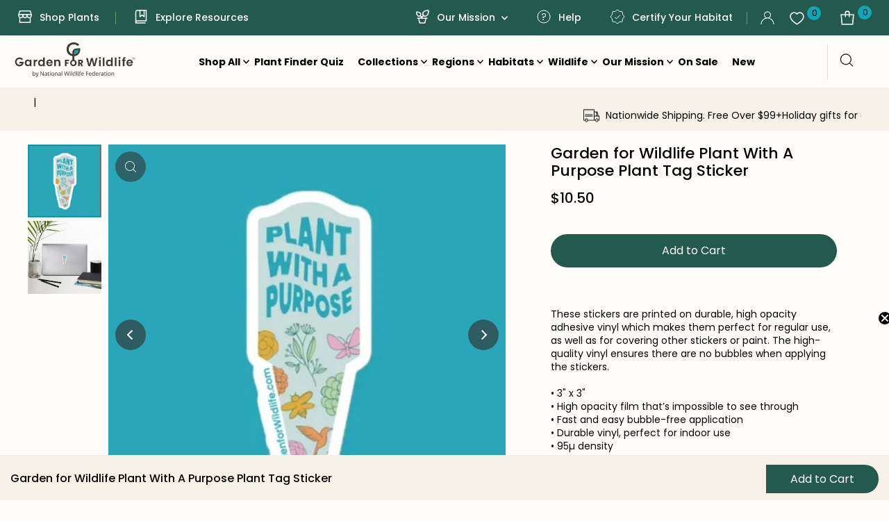

--- FILE ---
content_type: text/html; charset=utf-8
request_url: https://gardenforwildlife.com/products/garden-for-wildlife-plant-with-a-purpose-plant-tag-sticker
body_size: 54946
content:
<!DOCTYPE html>
<html class="no-js" lang="en">
<head>
  <meta charset="utf-8" />
  <meta name="viewport" content="width=device-width,initial-scale=1">
  <meta name="google-site-verification" content="E_c5j84ymrbLvRzj3iWZIw2YfglA6VIjoNJ6Pp182jI" />
    
      <script src="//gardenforwildlife.com/cdn/shop/t/18/assets/index.js?v=158774331501991383011718028008"></script>
    
    
    
       <link rel="canonical" href="https://gardenforwildlife.com/products/garden-for-wildlife-plant-with-a-purpose-plant-tag-sticker">
    
  <!-- Google Tag Manager -->
	<script>(function(w,d,s,l,i){w[l]=w[l]||[];w[l].push({'gtm.start':
new Date().getTime(),event:'gtm.js'});var f=d.getElementsByTagName(s)[0],
j=d.createElement(s),dl=l!='dataLayer'?'&l='+l:'';j.async=true;j.src=
'https://www.googletagmanager.com/gtm.js?id='+i+dl;f.parentNode.insertBefore(j,f);
})(window,document,'script','dataLayer','GTM-MZ78ZDK');</script>
<!-- End Google Tag Manager -->
<!-- Global site tag (gtag.js) - Google Ads: 356860182 --> 
<script async src=https://www.googletagmanager.com/gtag/js?id=AW-356860182></script> 
<script> 
  window.dataLayer = window.dataLayer || []; 
  function gtag(){dataLayer.push(arguments);} 
  gtag('js', new Date()); 

  gtag('config', 'AW-356860182'); 
</script> 
<!-- EC Global site tag END (gtag.js) - Adwords -->

  
  <!-- Establish early connection to external domains -->
  <link rel="preconnect" href="https://cdn.shopify.com">
  <link rel="preconnect" href="https://fonts.shopify.com">
  <link rel="preconnect" href="https://monorail-edge.shopifysvc.com">
  <link rel="preconnect" href="//ajax.googleapis.com" /><link rel="preload stylesheet" href="//gardenforwildlife.com/cdn/shop/t/18/assets/stylesheet.css?v=117685287652997131451757600036" as="style" type="text/css" crossorigin="anonymous">
  <link rel="preload stylesheet" href="//gardenforwildlife.com/cdn/shop/t/18/assets/custom-gfw.css?v=97217627752502438321757600141" as="style" type="text/css" crossorigin="anonymous">
  <link rel="preload stylesheet" href="//gardenforwildlife.com/cdn/shop/t/18/assets/homepage.css?v=69890750108488499261718028003" as="style" type="text/css" crossorigin="anonymous">
  <link rel="preload" as="font" href="//gardenforwildlife.com/cdn/fonts/poppins/poppins_n4.0ba78fa5af9b0e1a374041b3ceaadf0a43b41362.woff2" type="font/woff2">
  <link rel="preload" as="font" href="//gardenforwildlife.com/cdn/fonts/poppins/poppins_n4.0ba78fa5af9b0e1a374041b3ceaadf0a43b41362.woff2" type="font/woff2"> 
  <link rel="preload" as="font" href="//gardenforwildlife.com/cdn/fonts/poppins/poppins_n5.ad5b4b72b59a00358afc706450c864c3c8323842.woff2" type="font/woff2">
  <script src="//gardenforwildlife.com/cdn/shop/t/18/assets/all-one.js?v=89666477583027648781714998336" defer></script>
  <script src="//gardenforwildlife.com/cdn/shopifycloud/storefront/assets/themes_support/option_selection-b017cd28.js" defer></script>



    <style>
    @font-face {
  font-family: Poppins;
  font-weight: 400;
  font-style: normal;
  font-display: swap;
  src: url("//gardenforwildlife.com/cdn/fonts/poppins/poppins_n4.0ba78fa5af9b0e1a374041b3ceaadf0a43b41362.woff2") format("woff2"),
       url("//gardenforwildlife.com/cdn/fonts/poppins/poppins_n4.214741a72ff2596839fc9760ee7a770386cf16ca.woff") format("woff");
}

    @font-face {
  font-family: Poppins;
  font-weight: 400;
  font-style: normal;
  font-display: swap;
  src: url("//gardenforwildlife.com/cdn/fonts/poppins/poppins_n4.0ba78fa5af9b0e1a374041b3ceaadf0a43b41362.woff2") format("woff2"),
       url("//gardenforwildlife.com/cdn/fonts/poppins/poppins_n4.214741a72ff2596839fc9760ee7a770386cf16ca.woff") format("woff");
}

    @font-face {
  font-family: Poppins;
  font-weight: 500;
  font-style: normal;
  font-display: swap;
  src: url("//gardenforwildlife.com/cdn/fonts/poppins/poppins_n5.ad5b4b72b59a00358afc706450c864c3c8323842.woff2") format("woff2"),
       url("//gardenforwildlife.com/cdn/fonts/poppins/poppins_n5.33757fdf985af2d24b32fcd84c9a09224d4b2c39.woff") format("woff");
}

    @font-face {
  font-family: Poppins;
  font-weight: 700;
  font-style: normal;
  font-display: swap;
  src: url("//gardenforwildlife.com/cdn/fonts/poppins/poppins_n7.56758dcf284489feb014a026f3727f2f20a54626.woff2") format("woff2"),
       url("//gardenforwildlife.com/cdn/fonts/poppins/poppins_n7.f34f55d9b3d3205d2cd6f64955ff4b36f0cfd8da.woff") format("woff");
}

    @font-face {
  font-family: Poppins;
  font-weight: 400;
  font-style: italic;
  font-display: swap;
  src: url("//gardenforwildlife.com/cdn/fonts/poppins/poppins_i4.846ad1e22474f856bd6b81ba4585a60799a9f5d2.woff2") format("woff2"),
       url("//gardenforwildlife.com/cdn/fonts/poppins/poppins_i4.56b43284e8b52fc64c1fd271f289a39e8477e9ec.woff") format("woff");
}

    @font-face {
  font-family: Poppins;
  font-weight: 700;
  font-style: italic;
  font-display: swap;
  src: url("//gardenforwildlife.com/cdn/fonts/poppins/poppins_i7.42fd71da11e9d101e1e6c7932199f925f9eea42d.woff2") format("woff2"),
       url("//gardenforwildlife.com/cdn/fonts/poppins/poppins_i7.ec8499dbd7616004e21155106d13837fff4cf556.woff") format("woff");
}

  </style>

  <link rel="shortcut icon" href="//gardenforwildlife.com/cdn/shop/files/GFW-Favicon_32x32.png?v=1642637359" type="image/png" />
  <link rel="canonical" href="https://gardenforwildlife.com/products/garden-for-wildlife-plant-with-a-purpose-plant-tag-sticker" />

  <title>Garden for Wildlife Plant With A Purpose Plant Tag Sticker</title>
  <meta name="description" content="These stickers are printed on durable, high opacity adhesive vinyl which makes them perfect for regular use, as well as for covering other stickers or paint. The high-quality vinyl ensures there are no bubbles when applying the stickers. • 3&quot; x 3&quot; • High opacity film that’s impossible to see through • Fast and easy bub" />

  

  <meta property="og:type" content="product">
  <meta property="og:title" content="Garden for Wildlife Plant With A Purpose Plant Tag Sticker">
  <meta property="og:url" content="https://gardenforwildlife.com/products/garden-for-wildlife-plant-with-a-purpose-plant-tag-sticker">
  <meta property="og:description" content="These stickers are printed on durable, high opacity adhesive vinyl which makes them perfect for regular use, as well as for covering other stickers or paint. The high-quality vinyl ensures there are no bubbles when applying the stickers.  • 3&quot; x 3&quot; • High opacity film that’s impossible to see through • Fast and easy bubble-free application • Durable vinyl, perfect for indoor use • 95µ density  Don&#39;t forget to clean the surface before applying the sticker.">
  
    <meta property="og:image" content="http://gardenforwildlife.com/cdn/shop/products/garden-for-wildlife-plant-with-a-purpose-plant-tag-sticker-479563_grande.webp?v=1670878476">
    <meta property="og:image:secure_url" content="https://gardenforwildlife.com/cdn/shop/products/garden-for-wildlife-plant-with-a-purpose-plant-tag-sticker-479563_grande.webp?v=1670878476">
  
    <meta property="og:image" content="http://gardenforwildlife.com/cdn/shop/products/garden-for-wildlife-plant-with-a-purpose-plant-tag-sticker-967119_grande.webp?v=1669960469">
    <meta property="og:image:secure_url" content="https://gardenforwildlife.com/cdn/shop/products/garden-for-wildlife-plant-with-a-purpose-plant-tag-sticker-967119_grande.webp?v=1669960469">
  
  <meta property="og:price:amount" content="10.50">
  <meta property="og:price:currency" content="USD">

<meta property="og:site_name" content="Garden for Wildlife">



  <meta name="twitter:card" content="summary">


  <meta name="twitter:site" content="@">


  <meta name="twitter:title" content="Garden for Wildlife Plant With A Purpose Plant Tag Sticker">
  <meta name="twitter:description" content="These stickers are printed on durable, high opacity adhesive vinyl which makes them perfect for regular use, as well as for covering other stickers or paint. The high-quality vinyl ensures there are n">
  <meta name="twitter:image" content="https://gardenforwildlife.com/cdn/shop/products/garden-for-wildlife-plant-with-a-purpose-plant-tag-sticker-479563_large.webp?v=1670878476">
  <meta name="twitter:image:width" content="480">
  <meta name="twitter:image:height" content="480">


  
 <script type="application/ld+json">
   {
     "@context": "https://schema.org",
     "@type": "Product",
     "id": "garden-for-wildlife-plant-with-a-purpose-plant-tag-sticker",
     "url": "//products/garden-for-wildlife-plant-with-a-purpose-plant-tag-sticker",
     "image": "//gardenforwildlife.com/cdn/shop/products/garden-for-wildlife-plant-with-a-purpose-plant-tag-sticker-479563_1024x.webp?v=1670878476",
     "name": "Garden for Wildlife Plant With A Purpose Plant Tag Sticker",
     "brand": "Garden for Wildlife",
     "description": "These stickers are printed on durable, high opacity adhesive vinyl which makes them perfect for regular use, as well as for covering other stickers or paint. The high-quality vinyl ensures there are no bubbles when applying the stickers.  • 3&quot; x 3&quot; • High opacity film that’s impossible to see through • Fast and easy bubble-free application • Durable vinyl, perfect for indoor use • 95µ density  Don&#39;t forget to clean the surface before applying the sticker.","sku": "3705051_10163","offers": {
       "@type": "Offer",
       "price": "10.50",
       "priceCurrency": "USD",
       "availability": "http://schema.org/InStock",
       "priceValidUntil": "2030-01-01",
       "url": "/products/garden-for-wildlife-plant-with-a-purpose-plant-tag-sticker",
       "shippingDetails": {
          "@type": "OfferShippingDetails",
          "shippingRate": {
            "@type": "MonetaryAmount",
            "value": 8.99,
            "currency": "USD"
          },
          "shippingDestination": {
            "@type": "DefinedRegion",
            "addressCountry": "US"
          },
          "deliveryTime": {
            "@type": "ShippingDeliveryTime",
            "handlingTime": {
              "@type": "QuantitativeValue",
              "minValue": 0,
              "maxValue": 10,
              "unitCode": "DAY"
            },
            "transitTime": {
              "@type": "QuantitativeValue",
              "minValue": 1,
              "maxValue": 3,
              "unitCode": "DAY"
            }
          }
        }
     }
      
      ,"aggregateRating": {
       "@type": "AggregateRating",
       "ratingValue": 3,
       "reviewCount": 1
      }
    
   }
 </script>


  <style data-shopify>
:root {
      --main-family: Poppins;
      --main-weight: 400;
      --main-style: normal;
      --nav-family: Poppins;
      --nav-weight: 400;
      --nav-style: normal;
      --heading-family: Poppins;
      --heading-weight: 500;
      --heading-style: 500;

      --font-size: 14px;
      --h1-size: 38px;
      --h2-size: 27px;
      --h3-size: 22px;
      --nav-size: 14px;
      --supersize-h3: calc(22px * 2);

      --section-title-border: none;
      --heading-border-weight: 1px;

      --announcement-bar-background: #245a4e;
      --announcement-bar-text-color: #fffdf9;
      --top-bar-links-active: #12a5b5;
      --top-bar-links-bg-active: #ffffff;
      --header-wrapper-background: #fffdf9;
      --logo-color: #333333;
      --header-text-color: #000000;
      --navigation: #fffdf9;
      --nav-color: #000000;
      --background: #fffdf9;
      --text-color: #000000;
      --dotted-color: #e5e5e5;
      --sale-color: #12a5b5;
      --button-color: #245a4e;
      --button-text: #ffffff;
      --button-hover: #337e6e;
      --secondary-button-color: #245a4e;
      --secondary-button-text: #ffffff;
      --secondary-button-hover: #337e6e;
      --directional-background: #606060;
      --directional-color: #ffffff;
      --directional-hover-background: #7a7a7a;
      --swatch-width: 40px;
      --swatch-height: 34px;
      --swatch-tooltip-left: -28px;
      --footer-background: #245a4e;
      --footer-text-color: #ffffff;
      --cs1-color: #000000;
      --cs1-background: #f5f1e8;
      --cs2-color: #ffffff;
      --cs2-background: #12a5b5;
      --cs3-color: #ffffff;
      --cs3-background: #245a4e;
      --cs4-color: #144F40;
      --cs4-background: #B6D1A4;
      --cs4-button-text: #FFFFFF;
      --cs4-button-background: #235B4D;
      --keyboard-focus: #f5f1e8;
      --focus-border-style: dotted;
      --focus-border-weight: 1px;
      --section-padding: 60px;
      --grid-text-alignment: left;
      --posted-color: #333333;
      --article-title-color: #808080;
      --article-caption-color: ;
      --close-color: #b3b3b3;
      --text-color-darken-30: #000000;
      --thumbnail-outline-color: #666666;
      --select-arrow-bg: url(//gardenforwildlife.com/cdn/shop/t/18/assets/select-arrow.png?v=117110705557444210181715081230);
      --free-shipping-bg: #12a5b5;
      --free-shipping-text: #fff;
      --color-filter-size: 26px;

      --error-msg-dark: #e81000;
      --error-msg-light: #ffeae8;
      --success-msg-dark: #007f5f;
      --success-msg-light: #e5fff8;

      --color-body-text: var(--text-color);
      --color-body: var(--background);
      --color-bg: var(--background);

      --star-active: rgb(0, 0, 0);
      --star-inactive: rgb(128, 128, 128);
    }
    @media (max-width: 740px) {
      :root {
        --font-size: calc(14px - (14px * 0.15));
        --nav-size: calc(14px - (14px * 0.15));
        --h1-size: calc(38px - (38px * 0.15));
        --h2-size: calc(27px - (27px * 0.15));
        --h3-size: calc(22px - (22px * 0.15));
        --supersize-h3: calc(22px * 1.5);
      }
    }
</style>


<script id="jquery-script" type="text/javascript" src="//gardenforwildlife.com/cdn/shop/t/18/assets/jquery.min.js?v=147293088974801289311712569574"></script>


      <script>

          window.addEventListener("load", (e) => {

            const params = new Proxy(new URLSearchParams(window.location.search), {
              get: (searchParams, prop) => searchParams.get(prop),
            });
               
               let value = params.quizFilter;
               let newObject = window.localStorage.getItem("customer-feedback");

            
               if(value == 'true'){
                   var json = JSON.parse(newObject);
                  var questions = json["questions"];
                  for (let i in questions) {
                    if(questions[i]["name"] == 'q3'){
                      if(questions[i]["answer"] == 'less than 3 hours'){
                            window.history.pushState({}, document.title, "/collections/all-products?" + "filter.p.m.plant-filters.light_conditions=Shade&filter.v.price.gte=&filter.v.price.lte=");
                            location.reload();
                      }
                      else if(questions[i]["answer"] == 'between 3 and 6 hours'){
                          window.history.pushState({}, document.title, "/collections/all-products?" + "filter.p.m.plant-filters.light_conditions=Part+Shade&filter.v.price.gte=&filter.v.price.lte=");
                          location.reload();
                      }
                      else if(questions[i]["answer"] == '6 hours or more'){
                         window.history.pushState({}, document.title, "/collections/all-products?" + "filter.p.m.plant-filters.light_conditions=Full+Sun&filter.v.price.gte=&filter.v.price.lte=");
                          location.reload();
                      }
                      else if(questions[i]["answer"] == 'between 3 and 6 hours;6 hours or more'){
                           window.history.pushState({}, document.title, "/collections/all-products?" + "filter.p.m.plant-filters.light_conditions=Full+Sun&filter.p.m.plant-filters.light_conditions=Part+Shade&filter.v.price.gte=&filter.v.price.lte=");
                            location.reload();
                      }
                      else if(questions[i]["answer"] == 'less than 3 hours;between 3 and 6 hours;6 hours or more'){
                          window.history.pushState({}, document.title, "/collections/all-products?" + "filter.p.m.plant-filters.light_conditions=Full+Sun&filter.p.m.plant-filters.light_conditions=Part+Shade&filter.p.m.plant-filters.light_conditions=Shade&filter.v.price.gte=&filter.v.price.lte=");
                          location.reload();  
                    }
                      else if(questions[i]["answer"] == 'less than 3 hours;between 3 and 6 hours'){
                          window.history.pushState({}, document.title, "/collections/all-products?" + "filter.p.m.plant-filters.light_conditions=Part+Shade&filter.p.m.plant-filters.light_conditions=Shade&filter.v.price.gte=&filter.v.price.lte=");
                          location.reload();
                    }
                      else if(questions[i]["answer"] == 'less than 3 hours;6 hours or more'){
                          window.history.pushState({}, document.title, "/collections/all-products?" + "filter.p.m.plant-filters.light_conditions=Full+Sun&filter.p.m.plant-filters.light_conditions=Shade&filter.v.price.gte=&filter.v.price.lte=");
                          location.reload();
                    }
                      else{
                        
                      }
                    }
                  }
                 
               }

            
          });
        
      </script><script>window.performance && window.performance.mark && window.performance.mark('shopify.content_for_header.start');</script><meta name="facebook-domain-verification" content="pvahobg60lyzux9ud62wj1skr3g0mz">
<meta name="facebook-domain-verification" content="ascmpho8voaacgenchh7w8tzjpkpzo">
<meta name="google-site-verification" content="DG9nnzLLJIR1RWhlR7YpUzY45OpOxfrCYqPHO5RvCZU">
<meta id="shopify-digital-wallet" name="shopify-digital-wallet" content="/52140474568/digital_wallets/dialog">
<meta name="shopify-checkout-api-token" content="61ffec51b987df60b2956bded53b1bb0">
<meta id="in-context-paypal-metadata" data-shop-id="52140474568" data-venmo-supported="false" data-environment="production" data-locale="en_US" data-paypal-v4="true" data-currency="USD">
<link rel="alternate" type="application/json+oembed" href="https://gardenforwildlife.com/products/garden-for-wildlife-plant-with-a-purpose-plant-tag-sticker.oembed">
<script async="async" src="/checkouts/internal/preloads.js?locale=en-US"></script>
<link rel="preconnect" href="https://shop.app" crossorigin="anonymous">
<script async="async" src="https://shop.app/checkouts/internal/preloads.js?locale=en-US&shop_id=52140474568" crossorigin="anonymous"></script>
<script id="apple-pay-shop-capabilities" type="application/json">{"shopId":52140474568,"countryCode":"US","currencyCode":"USD","merchantCapabilities":["supports3DS"],"merchantId":"gid:\/\/shopify\/Shop\/52140474568","merchantName":"Garden for Wildlife","requiredBillingContactFields":["postalAddress","email","phone"],"requiredShippingContactFields":["postalAddress","email","phone"],"shippingType":"shipping","supportedNetworks":["visa","masterCard","amex","discover","elo","jcb"],"total":{"type":"pending","label":"Garden for Wildlife","amount":"1.00"},"shopifyPaymentsEnabled":true,"supportsSubscriptions":true}</script>
<script id="shopify-features" type="application/json">{"accessToken":"61ffec51b987df60b2956bded53b1bb0","betas":["rich-media-storefront-analytics"],"domain":"gardenforwildlife.com","predictiveSearch":true,"shopId":52140474568,"locale":"en"}</script>
<script>var Shopify = Shopify || {};
Shopify.shop = "gfw-demo-shop.myshopify.com";
Shopify.locale = "en";
Shopify.currency = {"active":"USD","rate":"1.0"};
Shopify.country = "US";
Shopify.theme = {"name":"NWF-GFW-SHOP\/PROD","id":129502838984,"schema_name":"Vantage","schema_version":"8.3","theme_store_id":null,"role":"main"};
Shopify.theme.handle = "null";
Shopify.theme.style = {"id":null,"handle":null};
Shopify.cdnHost = "gardenforwildlife.com/cdn";
Shopify.routes = Shopify.routes || {};
Shopify.routes.root = "/";</script>
<script type="module">!function(o){(o.Shopify=o.Shopify||{}).modules=!0}(window);</script>
<script>!function(o){function n(){var o=[];function n(){o.push(Array.prototype.slice.apply(arguments))}return n.q=o,n}var t=o.Shopify=o.Shopify||{};t.loadFeatures=n(),t.autoloadFeatures=n()}(window);</script>
<script>
  window.ShopifyPay = window.ShopifyPay || {};
  window.ShopifyPay.apiHost = "shop.app\/pay";
  window.ShopifyPay.redirectState = null;
</script>
<script id="shop-js-analytics" type="application/json">{"pageType":"product"}</script>
<script defer="defer" async type="module" src="//gardenforwildlife.com/cdn/shopifycloud/shop-js/modules/v2/client.init-shop-cart-sync_DtuiiIyl.en.esm.js"></script>
<script defer="defer" async type="module" src="//gardenforwildlife.com/cdn/shopifycloud/shop-js/modules/v2/chunk.common_CUHEfi5Q.esm.js"></script>
<script type="module">
  await import("//gardenforwildlife.com/cdn/shopifycloud/shop-js/modules/v2/client.init-shop-cart-sync_DtuiiIyl.en.esm.js");
await import("//gardenforwildlife.com/cdn/shopifycloud/shop-js/modules/v2/chunk.common_CUHEfi5Q.esm.js");

  window.Shopify.SignInWithShop?.initShopCartSync?.({"fedCMEnabled":true,"windoidEnabled":true});

</script>
<script defer="defer" async type="module" src="//gardenforwildlife.com/cdn/shopifycloud/shop-js/modules/v2/client.payment-terms_CAtGlQYS.en.esm.js"></script>
<script defer="defer" async type="module" src="//gardenforwildlife.com/cdn/shopifycloud/shop-js/modules/v2/chunk.common_CUHEfi5Q.esm.js"></script>
<script defer="defer" async type="module" src="//gardenforwildlife.com/cdn/shopifycloud/shop-js/modules/v2/chunk.modal_BewljZkx.esm.js"></script>
<script type="module">
  await import("//gardenforwildlife.com/cdn/shopifycloud/shop-js/modules/v2/client.payment-terms_CAtGlQYS.en.esm.js");
await import("//gardenforwildlife.com/cdn/shopifycloud/shop-js/modules/v2/chunk.common_CUHEfi5Q.esm.js");
await import("//gardenforwildlife.com/cdn/shopifycloud/shop-js/modules/v2/chunk.modal_BewljZkx.esm.js");

  
</script>
<script>
  window.Shopify = window.Shopify || {};
  if (!window.Shopify.featureAssets) window.Shopify.featureAssets = {};
  window.Shopify.featureAssets['shop-js'] = {"shop-cart-sync":["modules/v2/client.shop-cart-sync_DFoTY42P.en.esm.js","modules/v2/chunk.common_CUHEfi5Q.esm.js"],"init-fed-cm":["modules/v2/client.init-fed-cm_D2UNy1i2.en.esm.js","modules/v2/chunk.common_CUHEfi5Q.esm.js"],"init-shop-email-lookup-coordinator":["modules/v2/client.init-shop-email-lookup-coordinator_BQEe2rDt.en.esm.js","modules/v2/chunk.common_CUHEfi5Q.esm.js"],"shop-cash-offers":["modules/v2/client.shop-cash-offers_3CTtReFF.en.esm.js","modules/v2/chunk.common_CUHEfi5Q.esm.js","modules/v2/chunk.modal_BewljZkx.esm.js"],"shop-button":["modules/v2/client.shop-button_C6oxCjDL.en.esm.js","modules/v2/chunk.common_CUHEfi5Q.esm.js"],"init-windoid":["modules/v2/client.init-windoid_5pix8xhK.en.esm.js","modules/v2/chunk.common_CUHEfi5Q.esm.js"],"avatar":["modules/v2/client.avatar_BTnouDA3.en.esm.js"],"init-shop-cart-sync":["modules/v2/client.init-shop-cart-sync_DtuiiIyl.en.esm.js","modules/v2/chunk.common_CUHEfi5Q.esm.js"],"shop-toast-manager":["modules/v2/client.shop-toast-manager_BYv_8cH1.en.esm.js","modules/v2/chunk.common_CUHEfi5Q.esm.js"],"pay-button":["modules/v2/client.pay-button_FnF9EIkY.en.esm.js","modules/v2/chunk.common_CUHEfi5Q.esm.js"],"shop-login-button":["modules/v2/client.shop-login-button_CH1KUpOf.en.esm.js","modules/v2/chunk.common_CUHEfi5Q.esm.js","modules/v2/chunk.modal_BewljZkx.esm.js"],"init-customer-accounts-sign-up":["modules/v2/client.init-customer-accounts-sign-up_aj7QGgYS.en.esm.js","modules/v2/client.shop-login-button_CH1KUpOf.en.esm.js","modules/v2/chunk.common_CUHEfi5Q.esm.js","modules/v2/chunk.modal_BewljZkx.esm.js"],"init-shop-for-new-customer-accounts":["modules/v2/client.init-shop-for-new-customer-accounts_NbnYRf_7.en.esm.js","modules/v2/client.shop-login-button_CH1KUpOf.en.esm.js","modules/v2/chunk.common_CUHEfi5Q.esm.js","modules/v2/chunk.modal_BewljZkx.esm.js"],"init-customer-accounts":["modules/v2/client.init-customer-accounts_ppedhqCH.en.esm.js","modules/v2/client.shop-login-button_CH1KUpOf.en.esm.js","modules/v2/chunk.common_CUHEfi5Q.esm.js","modules/v2/chunk.modal_BewljZkx.esm.js"],"shop-follow-button":["modules/v2/client.shop-follow-button_CMIBBa6u.en.esm.js","modules/v2/chunk.common_CUHEfi5Q.esm.js","modules/v2/chunk.modal_BewljZkx.esm.js"],"lead-capture":["modules/v2/client.lead-capture_But0hIyf.en.esm.js","modules/v2/chunk.common_CUHEfi5Q.esm.js","modules/v2/chunk.modal_BewljZkx.esm.js"],"checkout-modal":["modules/v2/client.checkout-modal_BBxc70dQ.en.esm.js","modules/v2/chunk.common_CUHEfi5Q.esm.js","modules/v2/chunk.modal_BewljZkx.esm.js"],"shop-login":["modules/v2/client.shop-login_hM3Q17Kl.en.esm.js","modules/v2/chunk.common_CUHEfi5Q.esm.js","modules/v2/chunk.modal_BewljZkx.esm.js"],"payment-terms":["modules/v2/client.payment-terms_CAtGlQYS.en.esm.js","modules/v2/chunk.common_CUHEfi5Q.esm.js","modules/v2/chunk.modal_BewljZkx.esm.js"]};
</script>
<script>(function() {
  var isLoaded = false;
  function asyncLoad() {
    if (isLoaded) return;
    isLoaded = true;
    var urls = ["https:\/\/str.rise-ai.com\/?shop=gfw-demo-shop.myshopify.com","https:\/\/strn.rise-ai.com\/?shop=gfw-demo-shop.myshopify.com","\/\/cdn.shopify.com\/proxy\/2a5778a68e6e46edfc84796513bb3fd081ab2105f0ee090db5cea2abe5281636\/static.cdn.printful.com\/static\/js\/external\/shopify-product-customizer.js?v=0.28\u0026shop=gfw-demo-shop.myshopify.com\u0026sp-cache-control=cHVibGljLCBtYXgtYWdlPTkwMA","https:\/\/static.klaviyo.com\/onsite\/js\/klaviyo.js?company_id=RiaGek\u0026shop=gfw-demo-shop.myshopify.com","https:\/\/static.klaviyo.com\/onsite\/js\/klaviyo.js?company_id=RxSdNq\u0026shop=gfw-demo-shop.myshopify.com","https:\/\/static.klaviyo.com\/onsite\/js\/klaviyo.js?company_id=RxSdNq\u0026shop=gfw-demo-shop.myshopify.com","https:\/\/api-na1.hubapi.com\/scriptloader\/v1\/43941187.js?shop=gfw-demo-shop.myshopify.com","https:\/\/api-na1.hubapi.com\/scriptloader\/v1\/43941187.js?shop=gfw-demo-shop.myshopify.com"];
    for (var i = 0; i < urls.length; i++) {
      var s = document.createElement('script');
      s.type = 'text/javascript';
      s.async = true;
      s.src = urls[i];
      var x = document.getElementsByTagName('script')[0];
      x.parentNode.insertBefore(s, x);
    }
  };
  if(window.attachEvent) {
    window.attachEvent('onload', asyncLoad);
  } else {
    window.addEventListener('load', asyncLoad, false);
  }
})();</script>
<script id="__st">var __st={"a":52140474568,"offset":-18000,"reqid":"1113b8be-fe68-4559-9d22-80509eb9aafe-1766832753","pageurl":"gardenforwildlife.com\/products\/garden-for-wildlife-plant-with-a-purpose-plant-tag-sticker","u":"262b422d0b78","p":"product","rtyp":"product","rid":7483140276424};</script>
<script>window.ShopifyPaypalV4VisibilityTracking = true;</script>
<script id="captcha-bootstrap">!function(){'use strict';const t='contact',e='account',n='new_comment',o=[[t,t],['blogs',n],['comments',n],[t,'customer']],c=[[e,'customer_login'],[e,'guest_login'],[e,'recover_customer_password'],[e,'create_customer']],r=t=>t.map((([t,e])=>`form[action*='/${t}']:not([data-nocaptcha='true']) input[name='form_type'][value='${e}']`)).join(','),a=t=>()=>t?[...document.querySelectorAll(t)].map((t=>t.form)):[];function s(){const t=[...o],e=r(t);return a(e)}const i='password',u='form_key',d=['recaptcha-v3-token','g-recaptcha-response','h-captcha-response',i],f=()=>{try{return window.sessionStorage}catch{return}},m='__shopify_v',_=t=>t.elements[u];function p(t,e,n=!1){try{const o=window.sessionStorage,c=JSON.parse(o.getItem(e)),{data:r}=function(t){const{data:e,action:n}=t;return t[m]||n?{data:e,action:n}:{data:t,action:n}}(c);for(const[e,n]of Object.entries(r))t.elements[e]&&(t.elements[e].value=n);n&&o.removeItem(e)}catch(o){console.error('form repopulation failed',{error:o})}}const l='form_type',E='cptcha';function T(t){t.dataset[E]=!0}const w=window,h=w.document,L='Shopify',v='ce_forms',y='captcha';let A=!1;((t,e)=>{const n=(g='f06e6c50-85a8-45c8-87d0-21a2b65856fe',I='https://cdn.shopify.com/shopifycloud/storefront-forms-hcaptcha/ce_storefront_forms_captcha_hcaptcha.v1.5.2.iife.js',D={infoText:'Protected by hCaptcha',privacyText:'Privacy',termsText:'Terms'},(t,e,n)=>{const o=w[L][v],c=o.bindForm;if(c)return c(t,g,e,D).then(n);var r;o.q.push([[t,g,e,D],n]),r=I,A||(h.body.append(Object.assign(h.createElement('script'),{id:'captcha-provider',async:!0,src:r})),A=!0)});var g,I,D;w[L]=w[L]||{},w[L][v]=w[L][v]||{},w[L][v].q=[],w[L][y]=w[L][y]||{},w[L][y].protect=function(t,e){n(t,void 0,e),T(t)},Object.freeze(w[L][y]),function(t,e,n,w,h,L){const[v,y,A,g]=function(t,e,n){const i=e?o:[],u=t?c:[],d=[...i,...u],f=r(d),m=r(i),_=r(d.filter((([t,e])=>n.includes(e))));return[a(f),a(m),a(_),s()]}(w,h,L),I=t=>{const e=t.target;return e instanceof HTMLFormElement?e:e&&e.form},D=t=>v().includes(t);t.addEventListener('submit',(t=>{const e=I(t);if(!e)return;const n=D(e)&&!e.dataset.hcaptchaBound&&!e.dataset.recaptchaBound,o=_(e),c=g().includes(e)&&(!o||!o.value);(n||c)&&t.preventDefault(),c&&!n&&(function(t){try{if(!f())return;!function(t){const e=f();if(!e)return;const n=_(t);if(!n)return;const o=n.value;o&&e.removeItem(o)}(t);const e=Array.from(Array(32),(()=>Math.random().toString(36)[2])).join('');!function(t,e){_(t)||t.append(Object.assign(document.createElement('input'),{type:'hidden',name:u})),t.elements[u].value=e}(t,e),function(t,e){const n=f();if(!n)return;const o=[...t.querySelectorAll(`input[type='${i}']`)].map((({name:t})=>t)),c=[...d,...o],r={};for(const[a,s]of new FormData(t).entries())c.includes(a)||(r[a]=s);n.setItem(e,JSON.stringify({[m]:1,action:t.action,data:r}))}(t,e)}catch(e){console.error('failed to persist form',e)}}(e),e.submit())}));const S=(t,e)=>{t&&!t.dataset[E]&&(n(t,e.some((e=>e===t))),T(t))};for(const o of['focusin','change'])t.addEventListener(o,(t=>{const e=I(t);D(e)&&S(e,y())}));const B=e.get('form_key'),M=e.get(l),P=B&&M;t.addEventListener('DOMContentLoaded',(()=>{const t=y();if(P)for(const e of t)e.elements[l].value===M&&p(e,B);[...new Set([...A(),...v().filter((t=>'true'===t.dataset.shopifyCaptcha))])].forEach((e=>S(e,t)))}))}(h,new URLSearchParams(w.location.search),n,t,e,['guest_login'])})(!0,!0)}();</script>
<script integrity="sha256-4kQ18oKyAcykRKYeNunJcIwy7WH5gtpwJnB7kiuLZ1E=" data-source-attribution="shopify.loadfeatures" defer="defer" src="//gardenforwildlife.com/cdn/shopifycloud/storefront/assets/storefront/load_feature-a0a9edcb.js" crossorigin="anonymous"></script>
<script crossorigin="anonymous" defer="defer" src="//gardenforwildlife.com/cdn/shopifycloud/storefront/assets/shopify_pay/storefront-65b4c6d7.js?v=20250812"></script>
<script data-source-attribution="shopify.dynamic_checkout.dynamic.init">var Shopify=Shopify||{};Shopify.PaymentButton=Shopify.PaymentButton||{isStorefrontPortableWallets:!0,init:function(){window.Shopify.PaymentButton.init=function(){};var t=document.createElement("script");t.src="https://gardenforwildlife.com/cdn/shopifycloud/portable-wallets/latest/portable-wallets.en.js",t.type="module",document.head.appendChild(t)}};
</script>
<script data-source-attribution="shopify.dynamic_checkout.buyer_consent">
  function portableWalletsHideBuyerConsent(e){var t=document.getElementById("shopify-buyer-consent"),n=document.getElementById("shopify-subscription-policy-button");t&&n&&(t.classList.add("hidden"),t.setAttribute("aria-hidden","true"),n.removeEventListener("click",e))}function portableWalletsShowBuyerConsent(e){var t=document.getElementById("shopify-buyer-consent"),n=document.getElementById("shopify-subscription-policy-button");t&&n&&(t.classList.remove("hidden"),t.removeAttribute("aria-hidden"),n.addEventListener("click",e))}window.Shopify?.PaymentButton&&(window.Shopify.PaymentButton.hideBuyerConsent=portableWalletsHideBuyerConsent,window.Shopify.PaymentButton.showBuyerConsent=portableWalletsShowBuyerConsent);
</script>
<script data-source-attribution="shopify.dynamic_checkout.cart.bootstrap">document.addEventListener("DOMContentLoaded",(function(){function t(){return document.querySelector("shopify-accelerated-checkout-cart, shopify-accelerated-checkout")}if(t())Shopify.PaymentButton.init();else{new MutationObserver((function(e,n){t()&&(Shopify.PaymentButton.init(),n.disconnect())})).observe(document.body,{childList:!0,subtree:!0})}}));
</script>
<link id="shopify-accelerated-checkout-styles" rel="stylesheet" media="screen" href="https://gardenforwildlife.com/cdn/shopifycloud/portable-wallets/latest/accelerated-checkout-backwards-compat.css" crossorigin="anonymous">
<style id="shopify-accelerated-checkout-cart">
        #shopify-buyer-consent {
  margin-top: 1em;
  display: inline-block;
  width: 100%;
}

#shopify-buyer-consent.hidden {
  display: none;
}

#shopify-subscription-policy-button {
  background: none;
  border: none;
  padding: 0;
  text-decoration: underline;
  font-size: inherit;
  cursor: pointer;
}

#shopify-subscription-policy-button::before {
  box-shadow: none;
}

      </style>

<script>window.performance && window.performance.mark && window.performance.mark('shopify.content_for_header.end');</script>



<script type="text/javascript">
window.dataLayer = window.dataLayer || [];

window.appStart = function(){
  window.productPageHandle = function(){

    var productName = "Garden for Wildlife Plant With A Purpose Plant Tag Sticker";
    var productId = "7483140276424";
    var productPrice = "10.50";
    var productBrand = "Garden for Wildlife";
    var productCollection = "Garden For Wildlife Gifts";
    var productType = "Merch";
    var productSku = "3705051_10163";
    var productVariantId = "42463076679880";
    var productVariantTitle = "Default Title";

    window.dataLayer.push({
      event: "analyzify_productDetail",
      productId: productId,
      productName: productName,
      productPrice: productPrice,
      productBrand: productBrand,
      productCategory: productCollection,
      productType: productType,
      productSku: productSku,
      productVariantId: productVariantId,
      productVariantTitle: productVariantTitle,
      currency: "USD",
    });
  };

  window.allPageHandle = function(){
    window.dataLayer.push({
      event: "ga4kit_info",
      contentGroup: "product",
      
        userType: "visitor",
      
    });
  };
  allPageHandle();
      
  
    productPageHandle();
  

}
appStart();
</script>



  

  <script src='https://js.sentry-cdn.com/e1722abb6d8e2b711b48d2bb50238c67.min.js' crossorigin="anonymous"></script>





<!-- Start Advanced Store Localization Code: https://apps.shopify.com/advanced-geo-functions --><script type="text/javascript">
window.asl_location_override = function(type, location){
    localStorage.removeItem('country_override');
    localStorage.removeItem('region_override');
    localStorage.removeItem('zip_override');
    if(typeof location === '') localStorage.removeItem(type);
    else localStorage.setItem(type, location);
}
window.asl_deferload = function(){
    const asl_params = new URLSearchParams(window.location.search);
    var asl_override = '';     
    if(asl_params.has('region_redirected')) { localStorage.removeItem('zip_override'); localStorage.removeItem('country_override'); localStorage.removeItem('region_override'); }
        else if(asl_params.has('country_override')) { asl_override = '&country_override='+asl_params.get('country_override');  }
    else if(asl_params.has('region_override')){ asl_override = '&region_override='+asl_params.get('region_override');  localStorage.removeItem('country_override'); }
        else if(localStorage.getItem('country_override') !== null && localStorage.getItem('country_override') !== '')  asl_override = '&country_overridden='+localStorage.getItem('country_override');
    else if(localStorage.getItem('region_override') !== null && localStorage.getItem('region_override') !== '')  asl_override = '&region_overridden='+localStorage.getItem('region_override');  


    (function($){
        var asl_s = document.createElement("script"); 
        asl_s.src = "https://localize.shop-keeper.com/api.js?themeid=129502838984&url="+encodeURIComponent(window.location.toString())+asl_override;
        asl_s.type = 'text/javascript';
        asl_s.onerror = function(){ $('style#asl_cleaner').remove(); $('style#asl_filter').remove(); $('style#asl_custom_filters').remove(); }
        try{
            document.getElementsByTagName("head")[0].appendChild(asl_s);
        } catch(error){
            $('style#asl_cleaner').remove(); 
            $('style#asl_custom_filters').remove();
            $('style#asl_filter').remove(); 
        }
    })(jQuery);
}
if(typeof jQuery === 'undefined'){
    var asl_jq = document.createElement("script"); 
    console.log('Advanced Store Localization: You should enable jQuery in "System" to speed up loading');
    asl_jq.src = "https://code.jquery.com/jquery-3.6.0.min.js";
    asl_jq.onload = function(){ asl_deferload(); }
    asl_jq.type = 'text/javascript';
    document.getElementsByTagName("head")[0].appendChild(asl_jq);
} else {
    asl_deferload();
}
</script>

<style id="asl_filter">
</style>
<style id="asl_cleaner">
.asl_discard  { visibility: none !important; opacity: 0 !important }
</style>
<style>
    </style>

<!-- End Advanced Store Localization Code --> 

<!-- BEGIN app block: shopify://apps/se-wishlist-engine/blocks/app-embed/8f7c0857-8e71-463d-a168-8e133094753b --><link rel="preload" href="https://cdn.shopify.com/extensions/019b0687-34c2-750d-9296-a1de718428be/wishlist-engine-225/assets/wishlist-engine.css" as="style" onload="this.onload=null;this.rel='stylesheet'">
<noscript><link rel="stylesheet" href="https://cdn.shopify.com/extensions/019b0687-34c2-750d-9296-a1de718428be/wishlist-engine-225/assets/wishlist-engine.css"></noscript>

<meta name="wishlist_shop_current_currency" content="${{amount}}" id="wishlist_shop_current_currency"/>
<script data-id="Ad05seVZTT0FSY1FTM__14198427981142892921" type="application/javascript">
  var  customHeartIcon='';
  var  customHeartFillIcon='';
</script>

 
<script src="https://cdn.shopify.com/extensions/019b0687-34c2-750d-9296-a1de718428be/wishlist-engine-225/assets/wishlist-engine-app.js" defer></script>

<!-- END app block --><!-- BEGIN app block: shopify://apps/klaviyo-email-marketing-sms/blocks/klaviyo-onsite-embed/2632fe16-c075-4321-a88b-50b567f42507 -->












  <script async src="https://static.klaviyo.com/onsite/js/RxSdNq/klaviyo.js?company_id=RxSdNq"></script>
  <script>!function(){if(!window.klaviyo){window._klOnsite=window._klOnsite||[];try{window.klaviyo=new Proxy({},{get:function(n,i){return"push"===i?function(){var n;(n=window._klOnsite).push.apply(n,arguments)}:function(){for(var n=arguments.length,o=new Array(n),w=0;w<n;w++)o[w]=arguments[w];var t="function"==typeof o[o.length-1]?o.pop():void 0,e=new Promise((function(n){window._klOnsite.push([i].concat(o,[function(i){t&&t(i),n(i)}]))}));return e}}})}catch(n){window.klaviyo=window.klaviyo||[],window.klaviyo.push=function(){var n;(n=window._klOnsite).push.apply(n,arguments)}}}}();</script>

  
    <script id="viewed_product">
      if (item == null) {
        var _learnq = _learnq || [];

        var MetafieldReviews = null
        var MetafieldYotpoRating = null
        var MetafieldYotpoCount = null
        var MetafieldLooxRating = null
        var MetafieldLooxCount = null
        var okendoProduct = null
        var okendoProductReviewCount = null
        var okendoProductReviewAverageValue = null
        try {
          // The following fields are used for Customer Hub recently viewed in order to add reviews.
          // This information is not part of __kla_viewed. Instead, it is part of __kla_viewed_reviewed_items
          MetafieldReviews = {"rating":{"scale_min":"1.0","scale_max":"5.0","value":"3.0"},"rating_count":1};
          MetafieldYotpoRating = null
          MetafieldYotpoCount = null
          MetafieldLooxRating = null
          MetafieldLooxCount = null

          okendoProduct = null
          // If the okendo metafield is not legacy, it will error, which then requires the new json formatted data
          if (okendoProduct && 'error' in okendoProduct) {
            okendoProduct = null
          }
          okendoProductReviewCount = okendoProduct ? okendoProduct.reviewCount : null
          okendoProductReviewAverageValue = okendoProduct ? okendoProduct.reviewAverageValue : null
        } catch (error) {
          console.error('Error in Klaviyo onsite reviews tracking:', error);
        }

        var item = {
          Name: "Garden for Wildlife Plant With A Purpose Plant Tag Sticker",
          ProductID: 7483140276424,
          Categories: ["Garden For Wildlife Gifts","Garden for Wildlife Merch"],
          ImageURL: "https://gardenforwildlife.com/cdn/shop/products/garden-for-wildlife-plant-with-a-purpose-plant-tag-sticker-479563_grande.webp?v=1670878476",
          URL: "https://gardenforwildlife.com/products/garden-for-wildlife-plant-with-a-purpose-plant-tag-sticker",
          Brand: "Garden for Wildlife",
          Price: "$10.50",
          Value: "10.50",
          CompareAtPrice: "$0.00"
        };
        _learnq.push(['track', 'Viewed Product', item]);
        _learnq.push(['trackViewedItem', {
          Title: item.Name,
          ItemId: item.ProductID,
          Categories: item.Categories,
          ImageUrl: item.ImageURL,
          Url: item.URL,
          Metadata: {
            Brand: item.Brand,
            Price: item.Price,
            Value: item.Value,
            CompareAtPrice: item.CompareAtPrice
          },
          metafields:{
            reviews: MetafieldReviews,
            yotpo:{
              rating: MetafieldYotpoRating,
              count: MetafieldYotpoCount,
            },
            loox:{
              rating: MetafieldLooxRating,
              count: MetafieldLooxCount,
            },
            okendo: {
              rating: okendoProductReviewAverageValue,
              count: okendoProductReviewCount,
            }
          }
        }]);
      }
    </script>
  




  <script>
    window.klaviyoReviewsProductDesignMode = false
  </script>







<!-- END app block --><!-- BEGIN app block: shopify://apps/uppromote-affiliate/blocks/core-script/64c32457-930d-4cb9-9641-e24c0d9cf1f4 --><!-- BEGIN app snippet: core-metafields-setting --><!--suppress ES6ConvertVarToLetConst -->
<script type="application/json" id="core-uppromote-settings">{"active_reg_from":false,"app_env":{"env":"production"}}</script>
<script type="application/json" id="core-uppromote-cart">{"note":null,"attributes":{},"original_total_price":0,"total_price":0,"total_discount":0,"total_weight":0.0,"item_count":0,"items":[],"requires_shipping":false,"currency":"USD","items_subtotal_price":0,"cart_level_discount_applications":[],"checkout_charge_amount":0}</script>
<script id="core-uppromote-quick-store-tracking-vars">
    function getDocumentContext(){const{href:a,hash:b,host:c,hostname:d,origin:e,pathname:f,port:g,protocol:h,search:i}=window.location,j=document.referrer,k=document.characterSet,l=document.title;return{location:{href:a,hash:b,host:c,hostname:d,origin:e,pathname:f,port:g,protocol:h,search:i},referrer:j||document.location.href,characterSet:k,title:l}}function getNavigatorContext(){const{language:a,cookieEnabled:b,languages:c,userAgent:d}=navigator;return{language:a,cookieEnabled:b,languages:c,userAgent:d}}function getWindowContext(){const{innerHeight:a,innerWidth:b,outerHeight:c,outerWidth:d,origin:e,screen:{height:j,width:k},screenX:f,screenY:g,scrollX:h,scrollY:i}=window;return{innerHeight:a,innerWidth:b,outerHeight:c,outerWidth:d,origin:e,screen:{screenHeight:j,screenWidth:k},screenX:f,screenY:g,scrollX:h,scrollY:i,location:getDocumentContext().location}}function getContext(){return{document:getDocumentContext(),navigator:getNavigatorContext(),window:getWindowContext()}}
    if (window.location.href.includes('?sca_ref=')) {
        localStorage.setItem('__up_lastViewedPageContext', JSON.stringify({
            context: getContext(),
            timestamp: new Date().toISOString(),
        }))
    }
</script>

<script id="core-uppromote-setting-booster">
    var UpPromoteCoreSettings = JSON.parse(document.getElementById('core-uppromote-settings').textContent)
    UpPromoteCoreSettings.currentCart = JSON.parse(document.getElementById('core-uppromote-cart')?.textContent || '{}')
    const idToClean = ['core-uppromote-settings', 'core-uppromote-cart', 'core-uppromote-setting-booster', 'core-uppromote-quick-store-tracking-vars']
    idToClean.forEach(id => {
        document.getElementById(id)?.remove()
    })
</script>
<!-- END app snippet -->


<!-- END app block --><script src="https://cdn.shopify.com/extensions/019b4e6b-0eae-76fb-be11-0f22a7ab3889/app-96/assets/core.min.js" type="text/javascript" defer="defer"></script>
<link href="https://monorail-edge.shopifysvc.com" rel="dns-prefetch">
<script>(function(){if ("sendBeacon" in navigator && "performance" in window) {try {var session_token_from_headers = performance.getEntriesByType('navigation')[0].serverTiming.find(x => x.name == '_s').description;} catch {var session_token_from_headers = undefined;}var session_cookie_matches = document.cookie.match(/_shopify_s=([^;]*)/);var session_token_from_cookie = session_cookie_matches && session_cookie_matches.length === 2 ? session_cookie_matches[1] : "";var session_token = session_token_from_headers || session_token_from_cookie || "";function handle_abandonment_event(e) {var entries = performance.getEntries().filter(function(entry) {return /monorail-edge.shopifysvc.com/.test(entry.name);});if (!window.abandonment_tracked && entries.length === 0) {window.abandonment_tracked = true;var currentMs = Date.now();var navigation_start = performance.timing.navigationStart;var payload = {shop_id: 52140474568,url: window.location.href,navigation_start,duration: currentMs - navigation_start,session_token,page_type: "product"};window.navigator.sendBeacon("https://monorail-edge.shopifysvc.com/v1/produce", JSON.stringify({schema_id: "online_store_buyer_site_abandonment/1.1",payload: payload,metadata: {event_created_at_ms: currentMs,event_sent_at_ms: currentMs}}));}}window.addEventListener('pagehide', handle_abandonment_event);}}());</script>
<script id="web-pixels-manager-setup">(function e(e,d,r,n,o){if(void 0===o&&(o={}),!Boolean(null===(a=null===(i=window.Shopify)||void 0===i?void 0:i.analytics)||void 0===a?void 0:a.replayQueue)){var i,a;window.Shopify=window.Shopify||{};var t=window.Shopify;t.analytics=t.analytics||{};var s=t.analytics;s.replayQueue=[],s.publish=function(e,d,r){return s.replayQueue.push([e,d,r]),!0};try{self.performance.mark("wpm:start")}catch(e){}var l=function(){var e={modern:/Edge?\/(1{2}[4-9]|1[2-9]\d|[2-9]\d{2}|\d{4,})\.\d+(\.\d+|)|Firefox\/(1{2}[4-9]|1[2-9]\d|[2-9]\d{2}|\d{4,})\.\d+(\.\d+|)|Chrom(ium|e)\/(9{2}|\d{3,})\.\d+(\.\d+|)|(Maci|X1{2}).+ Version\/(15\.\d+|(1[6-9]|[2-9]\d|\d{3,})\.\d+)([,.]\d+|)( \(\w+\)|)( Mobile\/\w+|) Safari\/|Chrome.+OPR\/(9{2}|\d{3,})\.\d+\.\d+|(CPU[ +]OS|iPhone[ +]OS|CPU[ +]iPhone|CPU IPhone OS|CPU iPad OS)[ +]+(15[._]\d+|(1[6-9]|[2-9]\d|\d{3,})[._]\d+)([._]\d+|)|Android:?[ /-](13[3-9]|1[4-9]\d|[2-9]\d{2}|\d{4,})(\.\d+|)(\.\d+|)|Android.+Firefox\/(13[5-9]|1[4-9]\d|[2-9]\d{2}|\d{4,})\.\d+(\.\d+|)|Android.+Chrom(ium|e)\/(13[3-9]|1[4-9]\d|[2-9]\d{2}|\d{4,})\.\d+(\.\d+|)|SamsungBrowser\/([2-9]\d|\d{3,})\.\d+/,legacy:/Edge?\/(1[6-9]|[2-9]\d|\d{3,})\.\d+(\.\d+|)|Firefox\/(5[4-9]|[6-9]\d|\d{3,})\.\d+(\.\d+|)|Chrom(ium|e)\/(5[1-9]|[6-9]\d|\d{3,})\.\d+(\.\d+|)([\d.]+$|.*Safari\/(?![\d.]+ Edge\/[\d.]+$))|(Maci|X1{2}).+ Version\/(10\.\d+|(1[1-9]|[2-9]\d|\d{3,})\.\d+)([,.]\d+|)( \(\w+\)|)( Mobile\/\w+|) Safari\/|Chrome.+OPR\/(3[89]|[4-9]\d|\d{3,})\.\d+\.\d+|(CPU[ +]OS|iPhone[ +]OS|CPU[ +]iPhone|CPU IPhone OS|CPU iPad OS)[ +]+(10[._]\d+|(1[1-9]|[2-9]\d|\d{3,})[._]\d+)([._]\d+|)|Android:?[ /-](13[3-9]|1[4-9]\d|[2-9]\d{2}|\d{4,})(\.\d+|)(\.\d+|)|Mobile Safari.+OPR\/([89]\d|\d{3,})\.\d+\.\d+|Android.+Firefox\/(13[5-9]|1[4-9]\d|[2-9]\d{2}|\d{4,})\.\d+(\.\d+|)|Android.+Chrom(ium|e)\/(13[3-9]|1[4-9]\d|[2-9]\d{2}|\d{4,})\.\d+(\.\d+|)|Android.+(UC? ?Browser|UCWEB|U3)[ /]?(15\.([5-9]|\d{2,})|(1[6-9]|[2-9]\d|\d{3,})\.\d+)\.\d+|SamsungBrowser\/(5\.\d+|([6-9]|\d{2,})\.\d+)|Android.+MQ{2}Browser\/(14(\.(9|\d{2,})|)|(1[5-9]|[2-9]\d|\d{3,})(\.\d+|))(\.\d+|)|K[Aa][Ii]OS\/(3\.\d+|([4-9]|\d{2,})\.\d+)(\.\d+|)/},d=e.modern,r=e.legacy,n=navigator.userAgent;return n.match(d)?"modern":n.match(r)?"legacy":"unknown"}(),u="modern"===l?"modern":"legacy",c=(null!=n?n:{modern:"",legacy:""})[u],f=function(e){return[e.baseUrl,"/wpm","/b",e.hashVersion,"modern"===e.buildTarget?"m":"l",".js"].join("")}({baseUrl:d,hashVersion:r,buildTarget:u}),m=function(e){var d=e.version,r=e.bundleTarget,n=e.surface,o=e.pageUrl,i=e.monorailEndpoint;return{emit:function(e){var a=e.status,t=e.errorMsg,s=(new Date).getTime(),l=JSON.stringify({metadata:{event_sent_at_ms:s},events:[{schema_id:"web_pixels_manager_load/3.1",payload:{version:d,bundle_target:r,page_url:o,status:a,surface:n,error_msg:t},metadata:{event_created_at_ms:s}}]});if(!i)return console&&console.warn&&console.warn("[Web Pixels Manager] No Monorail endpoint provided, skipping logging."),!1;try{return self.navigator.sendBeacon.bind(self.navigator)(i,l)}catch(e){}var u=new XMLHttpRequest;try{return u.open("POST",i,!0),u.setRequestHeader("Content-Type","text/plain"),u.send(l),!0}catch(e){return console&&console.warn&&console.warn("[Web Pixels Manager] Got an unhandled error while logging to Monorail."),!1}}}}({version:r,bundleTarget:l,surface:e.surface,pageUrl:self.location.href,monorailEndpoint:e.monorailEndpoint});try{o.browserTarget=l,function(e){var d=e.src,r=e.async,n=void 0===r||r,o=e.onload,i=e.onerror,a=e.sri,t=e.scriptDataAttributes,s=void 0===t?{}:t,l=document.createElement("script"),u=document.querySelector("head"),c=document.querySelector("body");if(l.async=n,l.src=d,a&&(l.integrity=a,l.crossOrigin="anonymous"),s)for(var f in s)if(Object.prototype.hasOwnProperty.call(s,f))try{l.dataset[f]=s[f]}catch(e){}if(o&&l.addEventListener("load",o),i&&l.addEventListener("error",i),u)u.appendChild(l);else{if(!c)throw new Error("Did not find a head or body element to append the script");c.appendChild(l)}}({src:f,async:!0,onload:function(){if(!function(){var e,d;return Boolean(null===(d=null===(e=window.Shopify)||void 0===e?void 0:e.analytics)||void 0===d?void 0:d.initialized)}()){var d=window.webPixelsManager.init(e)||void 0;if(d){var r=window.Shopify.analytics;r.replayQueue.forEach((function(e){var r=e[0],n=e[1],o=e[2];d.publishCustomEvent(r,n,o)})),r.replayQueue=[],r.publish=d.publishCustomEvent,r.visitor=d.visitor,r.initialized=!0}}},onerror:function(){return m.emit({status:"failed",errorMsg:"".concat(f," has failed to load")})},sri:function(e){var d=/^sha384-[A-Za-z0-9+/=]+$/;return"string"==typeof e&&d.test(e)}(c)?c:"",scriptDataAttributes:o}),m.emit({status:"loading"})}catch(e){m.emit({status:"failed",errorMsg:(null==e?void 0:e.message)||"Unknown error"})}}})({shopId: 52140474568,storefrontBaseUrl: "https://gardenforwildlife.com",extensionsBaseUrl: "https://extensions.shopifycdn.com/cdn/shopifycloud/web-pixels-manager",monorailEndpoint: "https://monorail-edge.shopifysvc.com/unstable/produce_batch",surface: "storefront-renderer",enabledBetaFlags: ["2dca8a86","a0d5f9d2"],webPixelsConfigList: [{"id":"1807778158","configuration":"{\"config\":\"{\\\"google_tag_ids\\\":[\\\"G-XVDLC56N0J\\\",\\\"AW-356860182\\\",\\\"GT-NCTD2SFF\\\"],\\\"target_country\\\":\\\"US\\\",\\\"gtag_events\\\":[{\\\"type\\\":\\\"begin_checkout\\\",\\\"action_label\\\":[\\\"G-XVDLC56N0J\\\",\\\"AW-356860182\\\/v25VCOap9cEbEJaClaoB\\\"]},{\\\"type\\\":\\\"search\\\",\\\"action_label\\\":[\\\"G-XVDLC56N0J\\\",\\\"AW-356860182\\\/lBHOCOqq9cEbEJaClaoB\\\"]},{\\\"type\\\":\\\"view_item\\\",\\\"action_label\\\":[\\\"G-XVDLC56N0J\\\",\\\"AW-356860182\\\/_smhCO-p9cEbEJaClaoB\\\",\\\"MC-YW8QXC9X8N\\\"]},{\\\"type\\\":\\\"purchase\\\",\\\"action_label\\\":[\\\"G-XVDLC56N0J\\\",\\\"AW-356860182\\\/z8cLCOOp9cEbEJaClaoB\\\",\\\"MC-YW8QXC9X8N\\\"]},{\\\"type\\\":\\\"page_view\\\",\\\"action_label\\\":[\\\"G-XVDLC56N0J\\\",\\\"AW-356860182\\\/5h2FCOyp9cEbEJaClaoB\\\",\\\"MC-YW8QXC9X8N\\\"]},{\\\"type\\\":\\\"add_payment_info\\\",\\\"action_label\\\":[\\\"G-XVDLC56N0J\\\",\\\"AW-356860182\\\/NB1LCO2q9cEbEJaClaoB\\\"]},{\\\"type\\\":\\\"add_to_cart\\\",\\\"action_label\\\":[\\\"G-XVDLC56N0J\\\",\\\"AW-356860182\\\/hvS2COmp9cEbEJaClaoB\\\"]}],\\\"enable_monitoring_mode\\\":false}\"}","eventPayloadVersion":"v1","runtimeContext":"OPEN","scriptVersion":"b2a88bafab3e21179ed38636efcd8a93","type":"APP","apiClientId":1780363,"privacyPurposes":[],"dataSharingAdjustments":{"protectedCustomerApprovalScopes":["read_customer_address","read_customer_email","read_customer_name","read_customer_personal_data","read_customer_phone"]}},{"id":"1057259886","configuration":"{\"accountID\":\"gfw-demo-shop\"}","eventPayloadVersion":"v1","runtimeContext":"STRICT","scriptVersion":"e049d423f49471962495acbe58da1904","type":"APP","apiClientId":32196493313,"privacyPurposes":["ANALYTICS","MARKETING","SALE_OF_DATA"],"dataSharingAdjustments":{"protectedCustomerApprovalScopes":["read_customer_address","read_customer_email","read_customer_name","read_customer_personal_data","read_customer_phone"]}},{"id":"958955886","configuration":"{\"shopId\":\"199812\",\"env\":\"production\",\"metaData\":\"[]\"}","eventPayloadVersion":"v1","runtimeContext":"STRICT","scriptVersion":"ed0b017f0184e34e4ee251463785a0e9","type":"APP","apiClientId":2773553,"privacyPurposes":[],"dataSharingAdjustments":{"protectedCustomerApprovalScopes":["read_customer_address","read_customer_email","read_customer_name","read_customer_personal_data","read_customer_phone"]}},{"id":"920322414","configuration":"{\"accountID\":\"RxSdNq\",\"webPixelConfig\":\"eyJlbmFibGVBZGRlZFRvQ2FydEV2ZW50cyI6IHRydWV9\"}","eventPayloadVersion":"v1","runtimeContext":"STRICT","scriptVersion":"524f6c1ee37bacdca7657a665bdca589","type":"APP","apiClientId":123074,"privacyPurposes":["ANALYTICS","MARKETING"],"dataSharingAdjustments":{"protectedCustomerApprovalScopes":["read_customer_address","read_customer_email","read_customer_name","read_customer_personal_data","read_customer_phone"]}},{"id":"711721326","configuration":"{\"pixelCode\":\"C6T3RT77C3HKNC9CS8OG\"}","eventPayloadVersion":"v1","runtimeContext":"STRICT","scriptVersion":"22e92c2ad45662f435e4801458fb78cc","type":"APP","apiClientId":4383523,"privacyPurposes":["ANALYTICS","MARKETING","SALE_OF_DATA"],"dataSharingAdjustments":{"protectedCustomerApprovalScopes":["read_customer_address","read_customer_email","read_customer_name","read_customer_personal_data","read_customer_phone"]}},{"id":"249135304","configuration":"{\"pixel_id\":\"511518116679659\",\"pixel_type\":\"facebook_pixel\",\"metaapp_system_user_token\":\"-\"}","eventPayloadVersion":"v1","runtimeContext":"OPEN","scriptVersion":"ca16bc87fe92b6042fbaa3acc2fbdaa6","type":"APP","apiClientId":2329312,"privacyPurposes":["ANALYTICS","MARKETING","SALE_OF_DATA"],"dataSharingAdjustments":{"protectedCustomerApprovalScopes":["read_customer_address","read_customer_email","read_customer_name","read_customer_personal_data","read_customer_phone"]}},{"id":"66781384","configuration":"{\"tagID\":\"2613206100603\"}","eventPayloadVersion":"v1","runtimeContext":"STRICT","scriptVersion":"18031546ee651571ed29edbe71a3550b","type":"APP","apiClientId":3009811,"privacyPurposes":["ANALYTICS","MARKETING","SALE_OF_DATA"],"dataSharingAdjustments":{"protectedCustomerApprovalScopes":["read_customer_address","read_customer_email","read_customer_name","read_customer_personal_data","read_customer_phone"]}},{"id":"51019976","configuration":"{\"storeIdentity\":\"gfw-demo-shop.myshopify.com\",\"baseURL\":\"https:\\\/\\\/api.printful.com\\\/shopify-pixels\"}","eventPayloadVersion":"v1","runtimeContext":"STRICT","scriptVersion":"74f275712857ab41bea9d998dcb2f9da","type":"APP","apiClientId":156624,"privacyPurposes":["ANALYTICS","MARKETING","SALE_OF_DATA"],"dataSharingAdjustments":{"protectedCustomerApprovalScopes":["read_customer_address","read_customer_email","read_customer_name","read_customer_personal_data","read_customer_phone"]}},{"id":"10879176","configuration":"{\"myshopifyDomain\":\"gfw-demo-shop.myshopify.com\"}","eventPayloadVersion":"v1","runtimeContext":"STRICT","scriptVersion":"23b97d18e2aa74363140dc29c9284e87","type":"APP","apiClientId":2775569,"privacyPurposes":["ANALYTICS","MARKETING","SALE_OF_DATA"],"dataSharingAdjustments":{"protectedCustomerApprovalScopes":["read_customer_address","read_customer_email","read_customer_name","read_customer_phone","read_customer_personal_data"]}},{"id":"27558088","eventPayloadVersion":"1","runtimeContext":"LAX","scriptVersion":"5","type":"CUSTOM","privacyPurposes":["ANALYTICS","MARKETING","SALE_OF_DATA"],"name":"checkout events"},{"id":"shopify-app-pixel","configuration":"{}","eventPayloadVersion":"v1","runtimeContext":"STRICT","scriptVersion":"0450","apiClientId":"shopify-pixel","type":"APP","privacyPurposes":["ANALYTICS","MARKETING"]},{"id":"shopify-custom-pixel","eventPayloadVersion":"v1","runtimeContext":"LAX","scriptVersion":"0450","apiClientId":"shopify-pixel","type":"CUSTOM","privacyPurposes":["ANALYTICS","MARKETING"]}],isMerchantRequest: false,initData: {"shop":{"name":"Garden for Wildlife","paymentSettings":{"currencyCode":"USD"},"myshopifyDomain":"gfw-demo-shop.myshopify.com","countryCode":"US","storefrontUrl":"https:\/\/gardenforwildlife.com"},"customer":null,"cart":null,"checkout":null,"productVariants":[{"price":{"amount":10.5,"currencyCode":"USD"},"product":{"title":"Garden for Wildlife Plant With A Purpose Plant Tag Sticker","vendor":"Garden for Wildlife","id":"7483140276424","untranslatedTitle":"Garden for Wildlife Plant With A Purpose Plant Tag Sticker","url":"\/products\/garden-for-wildlife-plant-with-a-purpose-plant-tag-sticker","type":"Merch"},"id":"42463076679880","image":{"src":"\/\/gardenforwildlife.com\/cdn\/shop\/products\/garden-for-wildlife-plant-with-a-purpose-plant-tag-sticker-479563.webp?v=1670878476"},"sku":"3705051_10163","title":"Default Title","untranslatedTitle":"Default Title"}],"purchasingCompany":null},},"https://gardenforwildlife.com/cdn","da62cc92w68dfea28pcf9825a4m392e00d0",{"modern":"","legacy":""},{"shopId":"52140474568","storefrontBaseUrl":"https:\/\/gardenforwildlife.com","extensionBaseUrl":"https:\/\/extensions.shopifycdn.com\/cdn\/shopifycloud\/web-pixels-manager","surface":"storefront-renderer","enabledBetaFlags":"[\"2dca8a86\", \"a0d5f9d2\"]","isMerchantRequest":"false","hashVersion":"da62cc92w68dfea28pcf9825a4m392e00d0","publish":"custom","events":"[[\"page_viewed\",{}],[\"product_viewed\",{\"productVariant\":{\"price\":{\"amount\":10.5,\"currencyCode\":\"USD\"},\"product\":{\"title\":\"Garden for Wildlife Plant With A Purpose Plant Tag Sticker\",\"vendor\":\"Garden for Wildlife\",\"id\":\"7483140276424\",\"untranslatedTitle\":\"Garden for Wildlife Plant With A Purpose Plant Tag Sticker\",\"url\":\"\/products\/garden-for-wildlife-plant-with-a-purpose-plant-tag-sticker\",\"type\":\"Merch\"},\"id\":\"42463076679880\",\"image\":{\"src\":\"\/\/gardenforwildlife.com\/cdn\/shop\/products\/garden-for-wildlife-plant-with-a-purpose-plant-tag-sticker-479563.webp?v=1670878476\"},\"sku\":\"3705051_10163\",\"title\":\"Default Title\",\"untranslatedTitle\":\"Default Title\"}}]]"});</script><script>
  window.ShopifyAnalytics = window.ShopifyAnalytics || {};
  window.ShopifyAnalytics.meta = window.ShopifyAnalytics.meta || {};
  window.ShopifyAnalytics.meta.currency = 'USD';
  var meta = {"product":{"id":7483140276424,"gid":"gid:\/\/shopify\/Product\/7483140276424","vendor":"Garden for Wildlife","type":"Merch","handle":"garden-for-wildlife-plant-with-a-purpose-plant-tag-sticker","variants":[{"id":42463076679880,"price":1050,"name":"Garden for Wildlife Plant With A Purpose Plant Tag Sticker","public_title":null,"sku":"3705051_10163"}],"remote":false},"page":{"pageType":"product","resourceType":"product","resourceId":7483140276424,"requestId":"1113b8be-fe68-4559-9d22-80509eb9aafe-1766832753"}};
  for (var attr in meta) {
    window.ShopifyAnalytics.meta[attr] = meta[attr];
  }
</script>
<script class="analytics">
  (function () {
    var customDocumentWrite = function(content) {
      var jquery = null;

      if (window.jQuery) {
        jquery = window.jQuery;
      } else if (window.Checkout && window.Checkout.$) {
        jquery = window.Checkout.$;
      }

      if (jquery) {
        jquery('body').append(content);
      }
    };

    var hasLoggedConversion = function(token) {
      if (token) {
        return document.cookie.indexOf('loggedConversion=' + token) !== -1;
      }
      return false;
    }

    var setCookieIfConversion = function(token) {
      if (token) {
        var twoMonthsFromNow = new Date(Date.now());
        twoMonthsFromNow.setMonth(twoMonthsFromNow.getMonth() + 2);

        document.cookie = 'loggedConversion=' + token + '; expires=' + twoMonthsFromNow;
      }
    }

    var trekkie = window.ShopifyAnalytics.lib = window.trekkie = window.trekkie || [];
    if (trekkie.integrations) {
      return;
    }
    trekkie.methods = [
      'identify',
      'page',
      'ready',
      'track',
      'trackForm',
      'trackLink'
    ];
    trekkie.factory = function(method) {
      return function() {
        var args = Array.prototype.slice.call(arguments);
        args.unshift(method);
        trekkie.push(args);
        return trekkie;
      };
    };
    for (var i = 0; i < trekkie.methods.length; i++) {
      var key = trekkie.methods[i];
      trekkie[key] = trekkie.factory(key);
    }
    trekkie.load = function(config) {
      trekkie.config = config || {};
      trekkie.config.initialDocumentCookie = document.cookie;
      var first = document.getElementsByTagName('script')[0];
      var script = document.createElement('script');
      script.type = 'text/javascript';
      script.onerror = function(e) {
        var scriptFallback = document.createElement('script');
        scriptFallback.type = 'text/javascript';
        scriptFallback.onerror = function(error) {
                var Monorail = {
      produce: function produce(monorailDomain, schemaId, payload) {
        var currentMs = new Date().getTime();
        var event = {
          schema_id: schemaId,
          payload: payload,
          metadata: {
            event_created_at_ms: currentMs,
            event_sent_at_ms: currentMs
          }
        };
        return Monorail.sendRequest("https://" + monorailDomain + "/v1/produce", JSON.stringify(event));
      },
      sendRequest: function sendRequest(endpointUrl, payload) {
        // Try the sendBeacon API
        if (window && window.navigator && typeof window.navigator.sendBeacon === 'function' && typeof window.Blob === 'function' && !Monorail.isIos12()) {
          var blobData = new window.Blob([payload], {
            type: 'text/plain'
          });

          if (window.navigator.sendBeacon(endpointUrl, blobData)) {
            return true;
          } // sendBeacon was not successful

        } // XHR beacon

        var xhr = new XMLHttpRequest();

        try {
          xhr.open('POST', endpointUrl);
          xhr.setRequestHeader('Content-Type', 'text/plain');
          xhr.send(payload);
        } catch (e) {
          console.log(e);
        }

        return false;
      },
      isIos12: function isIos12() {
        return window.navigator.userAgent.lastIndexOf('iPhone; CPU iPhone OS 12_') !== -1 || window.navigator.userAgent.lastIndexOf('iPad; CPU OS 12_') !== -1;
      }
    };
    Monorail.produce('monorail-edge.shopifysvc.com',
      'trekkie_storefront_load_errors/1.1',
      {shop_id: 52140474568,
      theme_id: 129502838984,
      app_name: "storefront",
      context_url: window.location.href,
      source_url: "//gardenforwildlife.com/cdn/s/trekkie.storefront.8f32c7f0b513e73f3235c26245676203e1209161.min.js"});

        };
        scriptFallback.async = true;
        scriptFallback.src = '//gardenforwildlife.com/cdn/s/trekkie.storefront.8f32c7f0b513e73f3235c26245676203e1209161.min.js';
        first.parentNode.insertBefore(scriptFallback, first);
      };
      script.async = true;
      script.src = '//gardenforwildlife.com/cdn/s/trekkie.storefront.8f32c7f0b513e73f3235c26245676203e1209161.min.js';
      first.parentNode.insertBefore(script, first);
    };
    trekkie.load(
      {"Trekkie":{"appName":"storefront","development":false,"defaultAttributes":{"shopId":52140474568,"isMerchantRequest":null,"themeId":129502838984,"themeCityHash":"4325696226393614441","contentLanguage":"en","currency":"USD"},"isServerSideCookieWritingEnabled":true,"monorailRegion":"shop_domain","enabledBetaFlags":["65f19447"]},"Session Attribution":{},"S2S":{"facebookCapiEnabled":true,"source":"trekkie-storefront-renderer","apiClientId":580111}}
    );

    var loaded = false;
    trekkie.ready(function() {
      if (loaded) return;
      loaded = true;

      window.ShopifyAnalytics.lib = window.trekkie;

      var originalDocumentWrite = document.write;
      document.write = customDocumentWrite;
      try { window.ShopifyAnalytics.merchantGoogleAnalytics.call(this); } catch(error) {};
      document.write = originalDocumentWrite;

      window.ShopifyAnalytics.lib.page(null,{"pageType":"product","resourceType":"product","resourceId":7483140276424,"requestId":"1113b8be-fe68-4559-9d22-80509eb9aafe-1766832753","shopifyEmitted":true});

      var match = window.location.pathname.match(/checkouts\/(.+)\/(thank_you|post_purchase)/)
      var token = match? match[1]: undefined;
      if (!hasLoggedConversion(token)) {
        setCookieIfConversion(token);
        window.ShopifyAnalytics.lib.track("Viewed Product",{"currency":"USD","variantId":42463076679880,"productId":7483140276424,"productGid":"gid:\/\/shopify\/Product\/7483140276424","name":"Garden for Wildlife Plant With A Purpose Plant Tag Sticker","price":"10.50","sku":"3705051_10163","brand":"Garden for Wildlife","variant":null,"category":"Merch","nonInteraction":true,"remote":false},undefined,undefined,{"shopifyEmitted":true});
      window.ShopifyAnalytics.lib.track("monorail:\/\/trekkie_storefront_viewed_product\/1.1",{"currency":"USD","variantId":42463076679880,"productId":7483140276424,"productGid":"gid:\/\/shopify\/Product\/7483140276424","name":"Garden for Wildlife Plant With A Purpose Plant Tag Sticker","price":"10.50","sku":"3705051_10163","brand":"Garden for Wildlife","variant":null,"category":"Merch","nonInteraction":true,"remote":false,"referer":"https:\/\/gardenforwildlife.com\/products\/garden-for-wildlife-plant-with-a-purpose-plant-tag-sticker"});
      }
    });


        var eventsListenerScript = document.createElement('script');
        eventsListenerScript.async = true;
        eventsListenerScript.src = "//gardenforwildlife.com/cdn/shopifycloud/storefront/assets/shop_events_listener-3da45d37.js";
        document.getElementsByTagName('head')[0].appendChild(eventsListenerScript);

})();</script>
  <script>
  if (!window.ga || (window.ga && typeof window.ga !== 'function')) {
    window.ga = function ga() {
      (window.ga.q = window.ga.q || []).push(arguments);
      if (window.Shopify && window.Shopify.analytics && typeof window.Shopify.analytics.publish === 'function') {
        window.Shopify.analytics.publish("ga_stub_called", {}, {sendTo: "google_osp_migration"});
      }
      console.error("Shopify's Google Analytics stub called with:", Array.from(arguments), "\nSee https://help.shopify.com/manual/promoting-marketing/pixels/pixel-migration#google for more information.");
    };
    if (window.Shopify && window.Shopify.analytics && typeof window.Shopify.analytics.publish === 'function') {
      window.Shopify.analytics.publish("ga_stub_initialized", {}, {sendTo: "google_osp_migration"});
    }
  }
</script>
<script
  defer
  src="https://gardenforwildlife.com/cdn/shopifycloud/perf-kit/shopify-perf-kit-2.1.2.min.js"
  data-application="storefront-renderer"
  data-shop-id="52140474568"
  data-render-region="gcp-us-central1"
  data-page-type="product"
  data-theme-instance-id="129502838984"
  data-theme-name="Vantage"
  data-theme-version="8.3"
  data-monorail-region="shop_domain"
  data-resource-timing-sampling-rate="10"
  data-shs="true"
  data-shs-beacon="true"
  data-shs-export-with-fetch="true"
  data-shs-logs-sample-rate="1"
  data-shs-beacon-endpoint="https://gardenforwildlife.com/api/collect"
></script>
</head>

<body class="gridlock product-accessory template-product-accessory js-slideout-toggle-wrapper js-modal-toggle-wrapper theme-features__section-titles--none theme-features__image-ratio--square theme-features__grid-text-alignment--left theme-features__product-variants--swatches theme-features__color-swatch-style--square theme-features__ajax-cart-method--drawer theme-features__upcase-nav--true template-product ">
  <!-- Google Tag Manager (noscript) -->
<noscript><iframe src="https://www.googletagmanager.com/ns.html?id=GTM-MZ78ZDK"
height="0" width="0" style="display:none;visibility:hidden"></iframe></noscript>
<!-- End Google Tag Manager (noscript) -->
  <div class="js-slideout-overlay site-overlay"></div>
  <div class="js-modal-overlay site-overlay"></div>
  
  <script>window.performance && window.performance.mark && window.performance.mark('shopify.content_for_header.start');</script><meta name="facebook-domain-verification" content="pvahobg60lyzux9ud62wj1skr3g0mz">
<meta name="facebook-domain-verification" content="ascmpho8voaacgenchh7w8tzjpkpzo">
<meta name="google-site-verification" content="DG9nnzLLJIR1RWhlR7YpUzY45OpOxfrCYqPHO5RvCZU">
<meta id="shopify-digital-wallet" name="shopify-digital-wallet" content="/52140474568/digital_wallets/dialog">
<meta name="shopify-checkout-api-token" content="61ffec51b987df60b2956bded53b1bb0">
<meta id="in-context-paypal-metadata" data-shop-id="52140474568" data-venmo-supported="false" data-environment="production" data-locale="en_US" data-paypal-v4="true" data-currency="USD">
<link rel="alternate" type="application/json+oembed" href="https://gardenforwildlife.com/products/garden-for-wildlife-plant-with-a-purpose-plant-tag-sticker.oembed">
<script async="async" src="/checkouts/internal/preloads.js?locale=en-US"></script>
<link rel="preconnect" href="https://shop.app" crossorigin="anonymous">
<script async="async" src="https://shop.app/checkouts/internal/preloads.js?locale=en-US&shop_id=52140474568" crossorigin="anonymous"></script>
<script id="apple-pay-shop-capabilities" type="application/json">{"shopId":52140474568,"countryCode":"US","currencyCode":"USD","merchantCapabilities":["supports3DS"],"merchantId":"gid:\/\/shopify\/Shop\/52140474568","merchantName":"Garden for Wildlife","requiredBillingContactFields":["postalAddress","email","phone"],"requiredShippingContactFields":["postalAddress","email","phone"],"shippingType":"shipping","supportedNetworks":["visa","masterCard","amex","discover","elo","jcb"],"total":{"type":"pending","label":"Garden for Wildlife","amount":"1.00"},"shopifyPaymentsEnabled":true,"supportsSubscriptions":true}</script>
<script id="shopify-features" type="application/json">{"accessToken":"61ffec51b987df60b2956bded53b1bb0","betas":["rich-media-storefront-analytics"],"domain":"gardenforwildlife.com","predictiveSearch":true,"shopId":52140474568,"locale":"en"}</script>
<script>var Shopify = Shopify || {};
Shopify.shop = "gfw-demo-shop.myshopify.com";
Shopify.locale = "en";
Shopify.currency = {"active":"USD","rate":"1.0"};
Shopify.country = "US";
Shopify.theme = {"name":"NWF-GFW-SHOP\/PROD","id":129502838984,"schema_name":"Vantage","schema_version":"8.3","theme_store_id":null,"role":"main"};
Shopify.theme.handle = "null";
Shopify.theme.style = {"id":null,"handle":null};
Shopify.cdnHost = "gardenforwildlife.com/cdn";
Shopify.routes = Shopify.routes || {};
Shopify.routes.root = "/";</script>
<script type="module">!function(o){(o.Shopify=o.Shopify||{}).modules=!0}(window);</script>
<script>!function(o){function n(){var o=[];function n(){o.push(Array.prototype.slice.apply(arguments))}return n.q=o,n}var t=o.Shopify=o.Shopify||{};t.loadFeatures=n(),t.autoloadFeatures=n()}(window);</script>
<script>
  window.ShopifyPay = window.ShopifyPay || {};
  window.ShopifyPay.apiHost = "shop.app\/pay";
  window.ShopifyPay.redirectState = null;
</script>
<script id="shop-js-analytics" type="application/json">{"pageType":"product"}</script>
<script defer="defer" async type="module" src="//gardenforwildlife.com/cdn/shopifycloud/shop-js/modules/v2/client.init-shop-cart-sync_DtuiiIyl.en.esm.js"></script>
<script defer="defer" async type="module" src="//gardenforwildlife.com/cdn/shopifycloud/shop-js/modules/v2/chunk.common_CUHEfi5Q.esm.js"></script>
<script type="module">
  await import("//gardenforwildlife.com/cdn/shopifycloud/shop-js/modules/v2/client.init-shop-cart-sync_DtuiiIyl.en.esm.js");
await import("//gardenforwildlife.com/cdn/shopifycloud/shop-js/modules/v2/chunk.common_CUHEfi5Q.esm.js");

  window.Shopify.SignInWithShop?.initShopCartSync?.({"fedCMEnabled":true,"windoidEnabled":true});

</script>
<script defer="defer" async type="module" src="//gardenforwildlife.com/cdn/shopifycloud/shop-js/modules/v2/client.payment-terms_CAtGlQYS.en.esm.js"></script>
<script defer="defer" async type="module" src="//gardenforwildlife.com/cdn/shopifycloud/shop-js/modules/v2/chunk.common_CUHEfi5Q.esm.js"></script>
<script defer="defer" async type="module" src="//gardenforwildlife.com/cdn/shopifycloud/shop-js/modules/v2/chunk.modal_BewljZkx.esm.js"></script>
<script type="module">
  await import("//gardenforwildlife.com/cdn/shopifycloud/shop-js/modules/v2/client.payment-terms_CAtGlQYS.en.esm.js");
await import("//gardenforwildlife.com/cdn/shopifycloud/shop-js/modules/v2/chunk.common_CUHEfi5Q.esm.js");
await import("//gardenforwildlife.com/cdn/shopifycloud/shop-js/modules/v2/chunk.modal_BewljZkx.esm.js");

  
</script>
<script>
  window.Shopify = window.Shopify || {};
  if (!window.Shopify.featureAssets) window.Shopify.featureAssets = {};
  window.Shopify.featureAssets['shop-js'] = {"shop-cart-sync":["modules/v2/client.shop-cart-sync_DFoTY42P.en.esm.js","modules/v2/chunk.common_CUHEfi5Q.esm.js"],"init-fed-cm":["modules/v2/client.init-fed-cm_D2UNy1i2.en.esm.js","modules/v2/chunk.common_CUHEfi5Q.esm.js"],"init-shop-email-lookup-coordinator":["modules/v2/client.init-shop-email-lookup-coordinator_BQEe2rDt.en.esm.js","modules/v2/chunk.common_CUHEfi5Q.esm.js"],"shop-cash-offers":["modules/v2/client.shop-cash-offers_3CTtReFF.en.esm.js","modules/v2/chunk.common_CUHEfi5Q.esm.js","modules/v2/chunk.modal_BewljZkx.esm.js"],"shop-button":["modules/v2/client.shop-button_C6oxCjDL.en.esm.js","modules/v2/chunk.common_CUHEfi5Q.esm.js"],"init-windoid":["modules/v2/client.init-windoid_5pix8xhK.en.esm.js","modules/v2/chunk.common_CUHEfi5Q.esm.js"],"avatar":["modules/v2/client.avatar_BTnouDA3.en.esm.js"],"init-shop-cart-sync":["modules/v2/client.init-shop-cart-sync_DtuiiIyl.en.esm.js","modules/v2/chunk.common_CUHEfi5Q.esm.js"],"shop-toast-manager":["modules/v2/client.shop-toast-manager_BYv_8cH1.en.esm.js","modules/v2/chunk.common_CUHEfi5Q.esm.js"],"pay-button":["modules/v2/client.pay-button_FnF9EIkY.en.esm.js","modules/v2/chunk.common_CUHEfi5Q.esm.js"],"shop-login-button":["modules/v2/client.shop-login-button_CH1KUpOf.en.esm.js","modules/v2/chunk.common_CUHEfi5Q.esm.js","modules/v2/chunk.modal_BewljZkx.esm.js"],"init-customer-accounts-sign-up":["modules/v2/client.init-customer-accounts-sign-up_aj7QGgYS.en.esm.js","modules/v2/client.shop-login-button_CH1KUpOf.en.esm.js","modules/v2/chunk.common_CUHEfi5Q.esm.js","modules/v2/chunk.modal_BewljZkx.esm.js"],"init-shop-for-new-customer-accounts":["modules/v2/client.init-shop-for-new-customer-accounts_NbnYRf_7.en.esm.js","modules/v2/client.shop-login-button_CH1KUpOf.en.esm.js","modules/v2/chunk.common_CUHEfi5Q.esm.js","modules/v2/chunk.modal_BewljZkx.esm.js"],"init-customer-accounts":["modules/v2/client.init-customer-accounts_ppedhqCH.en.esm.js","modules/v2/client.shop-login-button_CH1KUpOf.en.esm.js","modules/v2/chunk.common_CUHEfi5Q.esm.js","modules/v2/chunk.modal_BewljZkx.esm.js"],"shop-follow-button":["modules/v2/client.shop-follow-button_CMIBBa6u.en.esm.js","modules/v2/chunk.common_CUHEfi5Q.esm.js","modules/v2/chunk.modal_BewljZkx.esm.js"],"lead-capture":["modules/v2/client.lead-capture_But0hIyf.en.esm.js","modules/v2/chunk.common_CUHEfi5Q.esm.js","modules/v2/chunk.modal_BewljZkx.esm.js"],"checkout-modal":["modules/v2/client.checkout-modal_BBxc70dQ.en.esm.js","modules/v2/chunk.common_CUHEfi5Q.esm.js","modules/v2/chunk.modal_BewljZkx.esm.js"],"shop-login":["modules/v2/client.shop-login_hM3Q17Kl.en.esm.js","modules/v2/chunk.common_CUHEfi5Q.esm.js","modules/v2/chunk.modal_BewljZkx.esm.js"],"payment-terms":["modules/v2/client.payment-terms_CAtGlQYS.en.esm.js","modules/v2/chunk.common_CUHEfi5Q.esm.js","modules/v2/chunk.modal_BewljZkx.esm.js"]};
</script>
<script>(function() {
  var isLoaded = false;
  function asyncLoad() {
    if (isLoaded) return;
    isLoaded = true;
    var urls = ["https:\/\/str.rise-ai.com\/?shop=gfw-demo-shop.myshopify.com","https:\/\/strn.rise-ai.com\/?shop=gfw-demo-shop.myshopify.com","\/\/cdn.shopify.com\/proxy\/2a5778a68e6e46edfc84796513bb3fd081ab2105f0ee090db5cea2abe5281636\/static.cdn.printful.com\/static\/js\/external\/shopify-product-customizer.js?v=0.28\u0026shop=gfw-demo-shop.myshopify.com\u0026sp-cache-control=cHVibGljLCBtYXgtYWdlPTkwMA","https:\/\/static.klaviyo.com\/onsite\/js\/klaviyo.js?company_id=RiaGek\u0026shop=gfw-demo-shop.myshopify.com","https:\/\/static.klaviyo.com\/onsite\/js\/klaviyo.js?company_id=RxSdNq\u0026shop=gfw-demo-shop.myshopify.com","https:\/\/static.klaviyo.com\/onsite\/js\/klaviyo.js?company_id=RxSdNq\u0026shop=gfw-demo-shop.myshopify.com","https:\/\/api-na1.hubapi.com\/scriptloader\/v1\/43941187.js?shop=gfw-demo-shop.myshopify.com","https:\/\/api-na1.hubapi.com\/scriptloader\/v1\/43941187.js?shop=gfw-demo-shop.myshopify.com"];
    for (var i = 0; i < urls.length; i++) {
      var s = document.createElement('script');
      s.type = 'text/javascript';
      s.async = true;
      s.src = urls[i];
      var x = document.getElementsByTagName('script')[0];
      x.parentNode.insertBefore(s, x);
    }
  };
  if(window.attachEvent) {
    window.attachEvent('onload', asyncLoad);
  } else {
    window.addEventListener('load', asyncLoad, false);
  }
})();</script>
<script id="__st">var __st={"a":52140474568,"offset":-18000,"reqid":"1113b8be-fe68-4559-9d22-80509eb9aafe-1766832753","pageurl":"gardenforwildlife.com\/products\/garden-for-wildlife-plant-with-a-purpose-plant-tag-sticker","u":"262b422d0b78","p":"product","rtyp":"product","rid":7483140276424};</script>
<script>window.ShopifyPaypalV4VisibilityTracking = true;</script>
<script id="captcha-bootstrap">!function(){'use strict';const t='contact',e='account',n='new_comment',o=[[t,t],['blogs',n],['comments',n],[t,'customer']],c=[[e,'customer_login'],[e,'guest_login'],[e,'recover_customer_password'],[e,'create_customer']],r=t=>t.map((([t,e])=>`form[action*='/${t}']:not([data-nocaptcha='true']) input[name='form_type'][value='${e}']`)).join(','),a=t=>()=>t?[...document.querySelectorAll(t)].map((t=>t.form)):[];function s(){const t=[...o],e=r(t);return a(e)}const i='password',u='form_key',d=['recaptcha-v3-token','g-recaptcha-response','h-captcha-response',i],f=()=>{try{return window.sessionStorage}catch{return}},m='__shopify_v',_=t=>t.elements[u];function p(t,e,n=!1){try{const o=window.sessionStorage,c=JSON.parse(o.getItem(e)),{data:r}=function(t){const{data:e,action:n}=t;return t[m]||n?{data:e,action:n}:{data:t,action:n}}(c);for(const[e,n]of Object.entries(r))t.elements[e]&&(t.elements[e].value=n);n&&o.removeItem(e)}catch(o){console.error('form repopulation failed',{error:o})}}const l='form_type',E='cptcha';function T(t){t.dataset[E]=!0}const w=window,h=w.document,L='Shopify',v='ce_forms',y='captcha';let A=!1;((t,e)=>{const n=(g='f06e6c50-85a8-45c8-87d0-21a2b65856fe',I='https://cdn.shopify.com/shopifycloud/storefront-forms-hcaptcha/ce_storefront_forms_captcha_hcaptcha.v1.5.2.iife.js',D={infoText:'Protected by hCaptcha',privacyText:'Privacy',termsText:'Terms'},(t,e,n)=>{const o=w[L][v],c=o.bindForm;if(c)return c(t,g,e,D).then(n);var r;o.q.push([[t,g,e,D],n]),r=I,A||(h.body.append(Object.assign(h.createElement('script'),{id:'captcha-provider',async:!0,src:r})),A=!0)});var g,I,D;w[L]=w[L]||{},w[L][v]=w[L][v]||{},w[L][v].q=[],w[L][y]=w[L][y]||{},w[L][y].protect=function(t,e){n(t,void 0,e),T(t)},Object.freeze(w[L][y]),function(t,e,n,w,h,L){const[v,y,A,g]=function(t,e,n){const i=e?o:[],u=t?c:[],d=[...i,...u],f=r(d),m=r(i),_=r(d.filter((([t,e])=>n.includes(e))));return[a(f),a(m),a(_),s()]}(w,h,L),I=t=>{const e=t.target;return e instanceof HTMLFormElement?e:e&&e.form},D=t=>v().includes(t);t.addEventListener('submit',(t=>{const e=I(t);if(!e)return;const n=D(e)&&!e.dataset.hcaptchaBound&&!e.dataset.recaptchaBound,o=_(e),c=g().includes(e)&&(!o||!o.value);(n||c)&&t.preventDefault(),c&&!n&&(function(t){try{if(!f())return;!function(t){const e=f();if(!e)return;const n=_(t);if(!n)return;const o=n.value;o&&e.removeItem(o)}(t);const e=Array.from(Array(32),(()=>Math.random().toString(36)[2])).join('');!function(t,e){_(t)||t.append(Object.assign(document.createElement('input'),{type:'hidden',name:u})),t.elements[u].value=e}(t,e),function(t,e){const n=f();if(!n)return;const o=[...t.querySelectorAll(`input[type='${i}']`)].map((({name:t})=>t)),c=[...d,...o],r={};for(const[a,s]of new FormData(t).entries())c.includes(a)||(r[a]=s);n.setItem(e,JSON.stringify({[m]:1,action:t.action,data:r}))}(t,e)}catch(e){console.error('failed to persist form',e)}}(e),e.submit())}));const S=(t,e)=>{t&&!t.dataset[E]&&(n(t,e.some((e=>e===t))),T(t))};for(const o of['focusin','change'])t.addEventListener(o,(t=>{const e=I(t);D(e)&&S(e,y())}));const B=e.get('form_key'),M=e.get(l),P=B&&M;t.addEventListener('DOMContentLoaded',(()=>{const t=y();if(P)for(const e of t)e.elements[l].value===M&&p(e,B);[...new Set([...A(),...v().filter((t=>'true'===t.dataset.shopifyCaptcha))])].forEach((e=>S(e,t)))}))}(h,new URLSearchParams(w.location.search),n,t,e,['guest_login'])})(!0,!0)}();</script>
<script integrity="sha256-4kQ18oKyAcykRKYeNunJcIwy7WH5gtpwJnB7kiuLZ1E=" data-source-attribution="shopify.loadfeatures" defer="defer" src="//gardenforwildlife.com/cdn/shopifycloud/storefront/assets/storefront/load_feature-a0a9edcb.js" crossorigin="anonymous"></script>
<script crossorigin="anonymous" defer="defer" src="//gardenforwildlife.com/cdn/shopifycloud/storefront/assets/shopify_pay/storefront-65b4c6d7.js?v=20250812"></script>
<script data-source-attribution="shopify.dynamic_checkout.dynamic.init">var Shopify=Shopify||{};Shopify.PaymentButton=Shopify.PaymentButton||{isStorefrontPortableWallets:!0,init:function(){window.Shopify.PaymentButton.init=function(){};var t=document.createElement("script");t.src="https://gardenforwildlife.com/cdn/shopifycloud/portable-wallets/latest/portable-wallets.en.js",t.type="module",document.head.appendChild(t)}};
</script>
<script data-source-attribution="shopify.dynamic_checkout.buyer_consent">
  function portableWalletsHideBuyerConsent(e){var t=document.getElementById("shopify-buyer-consent"),n=document.getElementById("shopify-subscription-policy-button");t&&n&&(t.classList.add("hidden"),t.setAttribute("aria-hidden","true"),n.removeEventListener("click",e))}function portableWalletsShowBuyerConsent(e){var t=document.getElementById("shopify-buyer-consent"),n=document.getElementById("shopify-subscription-policy-button");t&&n&&(t.classList.remove("hidden"),t.removeAttribute("aria-hidden"),n.addEventListener("click",e))}window.Shopify?.PaymentButton&&(window.Shopify.PaymentButton.hideBuyerConsent=portableWalletsHideBuyerConsent,window.Shopify.PaymentButton.showBuyerConsent=portableWalletsShowBuyerConsent);
</script>
<script data-source-attribution="shopify.dynamic_checkout.cart.bootstrap">document.addEventListener("DOMContentLoaded",(function(){function t(){return document.querySelector("shopify-accelerated-checkout-cart, shopify-accelerated-checkout")}if(t())Shopify.PaymentButton.init();else{new MutationObserver((function(e,n){t()&&(Shopify.PaymentButton.init(),n.disconnect())})).observe(document.body,{childList:!0,subtree:!0})}}));
</script>
<!-- placeholder 23d12688e404c90d --><script>window.performance && window.performance.mark && window.performance.mark('shopify.content_for_header.end');</script>
  
  <div class="menuOverlay"></div>

  <aside class="slideout slideout__drawer-left" data-wau-slideout="mobile-navigation" id="slideout-mobile-navigation">
   <div id="shopify-section-mobile-navigation" class="shopify-section"><nav class="mobile-menu mobMenuA New" role="navigation" data-section-id="mobile-navigation" data-section-type="mobile-navigation">


  <div class="mob-nav-overlay">
    <img src="https://cdn.shopify.com/s/files/1/0612/1321/2909/files/Eclipse-1s-50px.gif" />
  </div>
  
  <div class="slideout__trigger--close">
    <button class="slideout__trigger-mobile-menu js-slideout-close" data-slideout-direction="left" aria-label="Close navigation" tabindex="0" type="button" name="button">
      <div class="icn-close"></div>
    </button>
  </div>
  
    
        <div class="mobile-menu__block mobile-menu__search" ><predictive-search
            data-routes="/search/suggest"
            data-show-only-products="false"
            data-results-per-resource="6"
            data-input-selector='input[name="q"]'
            data-results-selector="#predictive-search"
            ><form action="/search" method="get">
            <label>Search</label>
            <input
              type="text"
              name="q"
              class="search__input"
              placeholder="ex: butterflies"
              value=""role="combobox"
                aria-expanded="false"
                aria-owns="predictive-search-results-list"
                aria-controls="predictive-search-results-list"
                aria-haspopup="listbox"
                aria-autocomplete="list"
                autocorrect="off"
                autocomplete="off"
                autocapitalize="off"
                spellcheck="false"/>
            <input name="options[prefix]" type="hidden" value="last">

            
<div id="predictive-search" class="predictive-search" tabindex="-1"></div><input type="submit" value="submit" name="submit" />
          </form></predictive-search></div>
      
  
    

    <div class="mobMenuWrap">
        
        

        <ul class="js-accordion js-accordion-mobile-nav c-accordion c-accordion--mobile-nav c-accordion--1603134"
            id="c-accordion--1603134"
            

            data-accordion-family="mobile-navigation"

             >

          

          

            

            

              

              
              

              <li class="js-accordion-header c-accordion__header">
                <a class="js-accordion-link c-accordion__link" href="#">Shop All</a>
                <button class="dropdown-arrow" aria-label="Shop All" data-toggle="accordion" aria-expanded="false" aria-controls="c-accordion__panel--1603134-1" >
                  
  
    <svg class="vantage--apollo-down-carrot c-accordion__header--icon vib-center" height="6px" version="1.1" xmlns="http://www.w3.org/2000/svg" xmlns:xlink="http://www.w3.org/1999/xlink" x="0px" y="0px"
    	 viewBox="0 0 20 13.3" xml:space="preserve">
      <g class="hover-fill" fill="#000000">
        <polygon points="17.7,0 10,8.3 2.3,0 0,2.5 10,13.3 20,2.5 "/>
      </g>
      <style>.c-accordion__header .vantage--apollo-down-carrot:hover .hover-fill { fill: #000000;}</style>
    </svg>
  






                </button>
              </li>

              <li class="c-accordion__panel  c-accordion__panel--1603134-1" id="c-accordion__panel--1603134-1" data-parent="#c-accordion--1603134">
              <div class="accordian-inner">
                <div>

                  
                    <div class="mobile-additonal">
    
        
        
        
        
        
        
        <a class="header__linklist-images__image-wrapper Shop All" href="/collections/milkweed-for-monarchs">
            <div class="header__linklist-images__image">
            
                <img loading="lazy" src="//gardenforwildlife.com/cdn/shop/files/monarch_milkweed_ec9413da-676e-4da3-ae93-f643c157accd_450x.png?v=1716980039" alt="">
            
            </div>
            
            <h5 class="header__linklist-images__title">
                Monarch Munchables
            </h5>
            
        </a>
    
        
        
        
        
        
        
        <a class="header__linklist-images__image-wrapper Shop All" href="/products/spring-bee-buffet">
            <div class="header__linklist-images__image">
            
                <img loading="lazy" src="//gardenforwildlife.com/cdn/shop/files/bee_friendly_native_c2fa09d5-8831-4022-aed5-ebe3add26e8c_450x.png?v=1716980063" alt="">
            
            </div>
            
            <h5 class="header__linklist-images__title">
                Spring Bee Buffet
            </h5>
            
        </a>
    
        
        
        
        
        
        
        <a class="header__linklist-images__image-wrapper Shop All" href="/products/hummingbird-heroes">
            <div class="header__linklist-images__image">
            
                <img loading="lazy" src="//gardenforwildlife.com/cdn/shop/files/hummingbird_625b6047-d74d-4268-bd54-4533ef4dd273_450x.png?v=1716980080" alt="">
            
            </div>
            
            <h5 class="header__linklist-images__title">
                Hummingbird Heroes
            </h5>
            
        </a>
    
</div>
                  

                  

                   

                    

                    <ul class="js-accordion js-accordion-mobile-nav c-accordion c-accordion--mobile-nav c-accordion--mobile-nav__inner c-accordion--1603134-1" id="c-accordion--1603134-1">


                  
                      
                        

                            
                            
                            <li class="js-accordion-header c-accordion__header" data-level="1">
                              <a class="js-accordion-link c-accordion__link" href="#">Collections</a>
                              <button class="dropdown-arrow" aria-label="Collections" data-toggle="accordion" aria-expanded="false" aria-controls="c-accordion__panel--1603134-1-1" >
                                
  
    <svg class="vantage--apollo-down-carrot c-accordion__header--icon vib-center" height="6px" version="1.1" xmlns="http://www.w3.org/2000/svg" xmlns:xlink="http://www.w3.org/1999/xlink" x="0px" y="0px"
    	 viewBox="0 0 20 13.3" xml:space="preserve">
      <g class="hover-fill" fill="#000000">
        <polygon points="17.7,0 10,8.3 2.3,0 0,2.5 10,13.3 20,2.5 "/>
      </g>
      <style>.c-accordion__header .vantage--apollo-down-carrot:hover .hover-fill { fill: #000000;}</style>
    </svg>
  






                              </button>


                          
                            </li>

      


                            <li class="c-accordion__panel c-accordion__panel--1603134-1-1" id="c-accordion__panel--1603134-1-1" data-level="1" data-parent="#c-accordion--1603134-1">
                                                

                          
                          <ul>
                                

                                  <li>
                                    <a class="js-accordion-link c-accordion__link" href="https://gardenforwildlife.com/collections/best-selling-native-plants">Best Sellers</a>
                                  </li>

                                

                                  <li>
                                    <a class="js-accordion-link c-accordion__link" href="https://gardenforwildlife.com/pages/bulk-ordering">Bulk Orders</a>
                                  </li>

                                

                                  <li>
                                    <a class="js-accordion-link c-accordion__link" href="https://gardenforwildlife.com/collections/native-plant-collections">Starter Kits</a>
                                  </li>

                                

                                  <li>
                                    <a class="js-accordion-link c-accordion__link" href="/collections/single-species-sets">Mix-and-Match</a>
                                  </li>

                                

                                  <li>
                                    <a class="js-accordion-link c-accordion__link" href="/collections/native-flowering-perennials">Wildflowers</a>
                                  </li>

                                

                                  <li>
                                    <a class="js-accordion-link c-accordion__link" href="/collections/native-shrubs">Native Shrubs</a>
                                  </li>

                                

                                  <li>
                                    <a class="js-accordion-link c-accordion__link" href="https://gardenforwildlife.com/collections/native-grasses">Native Grasses</a>
                                  </li>

                                

                                  <li>
                                    <a class="js-accordion-link c-accordion__link" href="/collections/native-trees">Native Trees</a>
                                  </li>

                                
                              </ul>


                              

                            </li>
                        
                      
                        

                            
                            
                            <li class="js-accordion-header c-accordion__header" data-level="2">
                              <a class="js-accordion-link c-accordion__link" href="#">Habitat Conditions</a>
                              <button class="dropdown-arrow" aria-label="Habitat Conditions" data-toggle="accordion" aria-expanded="false" aria-controls="c-accordion__panel--1603134-1-2" >
                                
  
    <svg class="vantage--apollo-down-carrot c-accordion__header--icon vib-center" height="6px" version="1.1" xmlns="http://www.w3.org/2000/svg" xmlns:xlink="http://www.w3.org/1999/xlink" x="0px" y="0px"
    	 viewBox="0 0 20 13.3" xml:space="preserve">
      <g class="hover-fill" fill="#000000">
        <polygon points="17.7,0 10,8.3 2.3,0 0,2.5 10,13.3 20,2.5 "/>
      </g>
      <style>.c-accordion__header .vantage--apollo-down-carrot:hover .hover-fill { fill: #000000;}</style>
    </svg>
  






                              </button>


                          
                            </li>

      


                            <li class="c-accordion__panel c-accordion__panel--1603134-1-2" id="c-accordion__panel--1603134-1-2" data-level="2" data-parent="#c-accordion--1603134-1">
                                                

                          
                          <ul>
                                

                                  <li>
                                    <a class="js-accordion-link c-accordion__link" href="/collections/native-plants-for-full-sun-conditions">Full Sun</a>
                                  </li>

                                

                                  <li>
                                    <a class="js-accordion-link c-accordion__link" href="/collections/native-plants-for-part-shade-conditions">Partial Shade</a>
                                  </li>

                                

                                  <li>
                                    <a class="js-accordion-link c-accordion__link" href="/collections/native-plants-for-full-shade-conditions">Full Shade</a>
                                  </li>

                                

                                  <li>
                                    <a class="js-accordion-link c-accordion__link" href="https://gardenforwildlife.com/collections/native-plants-for-clay-soil">Clay Soil</a>
                                  </li>

                                

                                  <li>
                                    <a class="js-accordion-link c-accordion__link" href="/collections/native-plants-for-dry-soil">Dry Soil</a>
                                  </li>

                                

                                  <li>
                                    <a class="js-accordion-link c-accordion__link" href="/collections/native-plants-for-moist-soil">Moist Soil</a>
                                  </li>

                                

                                  <li>
                                    <a class="js-accordion-link c-accordion__link" href="/collections/native-plants-for-well-draining-soil">Well-Draining Soil</a>
                                  </li>

                                
                              </ul>


                              

                            </li>
                        
                      
                        

                            
                            
                            <li class="js-accordion-header c-accordion__header" data-level="3">
                              <a class="js-accordion-link c-accordion__link" href="#">Wildlife Attraction</a>
                              <button class="dropdown-arrow" aria-label="Wildlife Attraction" data-toggle="accordion" aria-expanded="false" aria-controls="c-accordion__panel--1603134-1-3" >
                                
  
    <svg class="vantage--apollo-down-carrot c-accordion__header--icon vib-center" height="6px" version="1.1" xmlns="http://www.w3.org/2000/svg" xmlns:xlink="http://www.w3.org/1999/xlink" x="0px" y="0px"
    	 viewBox="0 0 20 13.3" xml:space="preserve">
      <g class="hover-fill" fill="#000000">
        <polygon points="17.7,0 10,8.3 2.3,0 0,2.5 10,13.3 20,2.5 "/>
      </g>
      <style>.c-accordion__header .vantage--apollo-down-carrot:hover .hover-fill { fill: #000000;}</style>
    </svg>
  






                              </button>


                          
                            </li>

      


                            <li class="c-accordion__panel c-accordion__panel--1603134-1-3" id="c-accordion__panel--1603134-1-3" data-level="3" data-parent="#c-accordion--1603134-1">
                                                

                          
                          <ul>
                                

                                  <li>
                                    <a class="js-accordion-link c-accordion__link" href="/collections/milkweed-for-monarchs">Monarchs</a>
                                  </li>

                                

                                  <li>
                                    <a class="js-accordion-link c-accordion__link" href="/collections/native-plants-for-butterflies">Butterflies</a>
                                  </li>

                                

                                  <li>
                                    <a class="js-accordion-link c-accordion__link" href="/collections/native-plants-for-bees">Bees</a>
                                  </li>

                                

                                  <li>
                                    <a class="js-accordion-link c-accordion__link" href="/collections/native-plants-for-hummingbirds">Hummingbirds</a>
                                  </li>

                                

                                  <li>
                                    <a class="js-accordion-link c-accordion__link" href="/collections/native-plants-for-songbirds">Songbirds</a>
                                  </li>

                                

                                  <li>
                                    <a class="js-accordion-link c-accordion__link" href="/collections/firefly-habitat">Fireflies</a>
                                  </li>

                                

                                  <li>
                                    <a class="js-accordion-link c-accordion__link" href="/collections/native-plants-for-keystone-species">Keystone Species</a>
                                  </li>

                                
                              </ul>


                              

                            </li>
                        
                      
                        

                            
                            
                            <li class="js-accordion-header c-accordion__header" data-level="4">
                              <a class="js-accordion-link c-accordion__link" href="#">Gifts</a>
                              <button class="dropdown-arrow" aria-label="Gifts" data-toggle="accordion" aria-expanded="false" aria-controls="c-accordion__panel--1603134-1-4" >
                                
  
    <svg class="vantage--apollo-down-carrot c-accordion__header--icon vib-center" height="6px" version="1.1" xmlns="http://www.w3.org/2000/svg" xmlns:xlink="http://www.w3.org/1999/xlink" x="0px" y="0px"
    	 viewBox="0 0 20 13.3" xml:space="preserve">
      <g class="hover-fill" fill="#000000">
        <polygon points="17.7,0 10,8.3 2.3,0 0,2.5 10,13.3 20,2.5 "/>
      </g>
      <style>.c-accordion__header .vantage--apollo-down-carrot:hover .hover-fill { fill: #000000;}</style>
    </svg>
  






                              </button>


                          
                            </li>

      


                            <li class="c-accordion__panel c-accordion__panel--1603134-1-4" id="c-accordion__panel--1603134-1-4" data-level="4" data-parent="#c-accordion--1603134-1">
                                                

                          
                          <ul>
                                

                                  <li>
                                    <a class="js-accordion-link c-accordion__link" href="/collections/gifts">Merch Shop</a>
                                  </li>

                                

                                  <li>
                                    <a class="js-accordion-link c-accordion__link" href="/products/gift-card">Gift Cards</a>
                                  </li>

                                
                              </ul>


                              

                            </li>
                        
                      
                    </ul>
                </div>
                  
                    
                    
                  
                    
                    
                  
                    
                    
                  
                    
                    
                  
                    
                    
                      
                        <div class="left_button">
                          <a href="/collections/buy-all-native-plants-online-garden-for-wildlife">Shop for Native Plants</a>
                        </div>
                      
                      
              
              </div>
              </li>
            
            
          

            

            
            <li>
              <a class="js-accordion-link c-accordion__link" href="/pages/find-native-plants">Plant Finder Quiz</a>
            </li>
            
            
          

            

            

              

              
              

              <li class="js-accordion-header c-accordion__header">
                <a class="js-accordion-link c-accordion__link" href="#">Collections</a>
                <button class="dropdown-arrow" aria-label="Collections" data-toggle="accordion" aria-expanded="false" aria-controls="c-accordion__panel--1603134-3" >
                  
  
    <svg class="vantage--apollo-down-carrot c-accordion__header--icon vib-center" height="6px" version="1.1" xmlns="http://www.w3.org/2000/svg" xmlns:xlink="http://www.w3.org/1999/xlink" x="0px" y="0px"
    	 viewBox="0 0 20 13.3" xml:space="preserve">
      <g class="hover-fill" fill="#000000">
        <polygon points="17.7,0 10,8.3 2.3,0 0,2.5 10,13.3 20,2.5 "/>
      </g>
      <style>.c-accordion__header .vantage--apollo-down-carrot:hover .hover-fill { fill: #000000;}</style>
    </svg>
  






                </button>
              </li>

              <li class="c-accordion__panel  c-accordion__panel--1603134-3" id="c-accordion__panel--1603134-3" data-parent="#c-accordion--1603134">
              <div class="accordian-inner">
                <div>

                  

                  

                   

                    

                    <ul class="js-accordion js-accordion-mobile-nav c-accordion c-accordion--mobile-nav c-accordion--mobile-nav__inner c-accordion--1603134-1" id="c-accordion--1603134-1">


                  
                      
                        

                            
                            
                            <li class="js-accordion-header c-accordion__header" data-level="1">
                              <a class="js-accordion-link c-accordion__link" href="#">Save Wildlife</a>
                              <button class="dropdown-arrow" aria-label="Save Wildlife" data-toggle="accordion" aria-expanded="false" aria-controls="c-accordion__panel--1603134-3-1" >
                                
  
    <svg class="vantage--apollo-down-carrot c-accordion__header--icon vib-center" height="6px" version="1.1" xmlns="http://www.w3.org/2000/svg" xmlns:xlink="http://www.w3.org/1999/xlink" x="0px" y="0px"
    	 viewBox="0 0 20 13.3" xml:space="preserve">
      <g class="hover-fill" fill="#000000">
        <polygon points="17.7,0 10,8.3 2.3,0 0,2.5 10,13.3 20,2.5 "/>
      </g>
      <style>.c-accordion__header .vantage--apollo-down-carrot:hover .hover-fill { fill: #000000;}</style>
    </svg>
  






                              </button>


                          
                            </li>

      


                            <li class="c-accordion__panel c-accordion__panel--1603134-3-1" id="c-accordion__panel--1603134-3-1" data-level="1" data-parent="#c-accordion--1603134-1">
                                                

                          
                          <ul>
                                

                                  <li>
                                    <a class="js-accordion-link c-accordion__link" href="/collections/milkweed-for-monarchs">Milkweed for Monarchs</a>
                                  </li>

                                

                                  <li>
                                    <a class="js-accordion-link c-accordion__link" href="/collections/native-plants-for-bees">Bee-Friendly Native Plants</a>
                                  </li>

                                

                                  <li>
                                    <a class="js-accordion-link c-accordion__link" href="/collections/native-plants-for-hummingbirds">Native Plants for Hummingbirds</a>
                                  </li>

                                

                                  <li>
                                    <a class="js-accordion-link c-accordion__link" href="/collections/native-plants-for-songbirds">Native Plants for Songbirds</a>
                                  </li>

                                

                                  <li>
                                    <a class="js-accordion-link c-accordion__link" href="/collections/firefly-habitat">Native Plants for Fireflies</a>
                                  </li>

                                
                              </ul>


                              

                            </li>
                        
                      
                        

                            
                            
                            <li class="js-accordion-header c-accordion__header" data-level="2">
                              <a class="js-accordion-link c-accordion__link" href="#">Popular Collections</a>
                              <button class="dropdown-arrow" aria-label="Popular Collections" data-toggle="accordion" aria-expanded="false" aria-controls="c-accordion__panel--1603134-3-2" >
                                
  
    <svg class="vantage--apollo-down-carrot c-accordion__header--icon vib-center" height="6px" version="1.1" xmlns="http://www.w3.org/2000/svg" xmlns:xlink="http://www.w3.org/1999/xlink" x="0px" y="0px"
    	 viewBox="0 0 20 13.3" xml:space="preserve">
      <g class="hover-fill" fill="#000000">
        <polygon points="17.7,0 10,8.3 2.3,0 0,2.5 10,13.3 20,2.5 "/>
      </g>
      <style>.c-accordion__header .vantage--apollo-down-carrot:hover .hover-fill { fill: #000000;}</style>
    </svg>
  






                              </button>


                          
                            </li>

      


                            <li class="c-accordion__panel c-accordion__panel--1603134-3-2" id="c-accordion__panel--1603134-3-2" data-level="2" data-parent="#c-accordion--1603134-1">
                                                

                          
                          <ul>
                                

                                  <li>
                                    <a class="js-accordion-link c-accordion__link" href="/collections/native-flowering-perennials">Flowering Perennials</a>
                                  </li>

                                

                                  <li>
                                    <a class="js-accordion-link c-accordion__link" href="/collections/single-species-sets">Single Species Sets</a>
                                  </li>

                                

                                  <li>
                                    <a class="js-accordion-link c-accordion__link" href="/collections/native-shrubs">Native Shrubs</a>
                                  </li>

                                

                                  <li>
                                    <a class="js-accordion-link c-accordion__link" href="/collections/native-grasses">Native Grasses</a>
                                  </li>

                                

                                  <li>
                                    <a class="js-accordion-link c-accordion__link" href="/collections/groundcover">Native Groundcover</a>
                                  </li>

                                
                              </ul>


                              

                            </li>
                        
                      
                    </ul>
                </div>
                  
                    
                    
                  
                    
                    
                  
                    
                    
                  
                    
                    
                  
                    
                    
                  
                    
                    
                      
                        <div class="left_button">
                          <a href="/collections/best-selling-collections">Shop Best Seller</a>
                        </div>
                      
                      
              
              </div>
              </li>
            
            
          

            

            

              

              
              

              <li class="js-accordion-header c-accordion__header">
                <a class="js-accordion-link c-accordion__link" href="#">Regions</a>
                <button class="dropdown-arrow" aria-label="Regions" data-toggle="accordion" aria-expanded="false" aria-controls="c-accordion__panel--1603134-4" >
                  
  
    <svg class="vantage--apollo-down-carrot c-accordion__header--icon vib-center" height="6px" version="1.1" xmlns="http://www.w3.org/2000/svg" xmlns:xlink="http://www.w3.org/1999/xlink" x="0px" y="0px"
    	 viewBox="0 0 20 13.3" xml:space="preserve">
      <g class="hover-fill" fill="#000000">
        <polygon points="17.7,0 10,8.3 2.3,0 0,2.5 10,13.3 20,2.5 "/>
      </g>
      <style>.c-accordion__header .vantage--apollo-down-carrot:hover .hover-fill { fill: #000000;}</style>
    </svg>
  






                </button>
              </li>

              <li class="c-accordion__panel  c-accordion__panel--1603134-4" id="c-accordion__panel--1603134-4" data-parent="#c-accordion--1603134">
              <div class="accordian-inner">
                <div>

                  

                  

                   

                    

                    <ul class="js-accordion js-accordion-mobile-nav c-accordion c-accordion--mobile-nav c-accordion--mobile-nav__inner c-accordion--1603134-1" id="c-accordion--1603134-1">


                  
                      
                        

                            
                            
                            <li class="js-accordion-header c-accordion__header" data-level="1">
                              <a class="js-accordion-link c-accordion__link" href="#">Northeast</a>
                              <button class="dropdown-arrow" aria-label="Northeast" data-toggle="accordion" aria-expanded="false" aria-controls="c-accordion__panel--1603134-4-1" >
                                
  
    <svg class="vantage--apollo-down-carrot c-accordion__header--icon vib-center" height="6px" version="1.1" xmlns="http://www.w3.org/2000/svg" xmlns:xlink="http://www.w3.org/1999/xlink" x="0px" y="0px"
    	 viewBox="0 0 20 13.3" xml:space="preserve">
      <g class="hover-fill" fill="#000000">
        <polygon points="17.7,0 10,8.3 2.3,0 0,2.5 10,13.3 20,2.5 "/>
      </g>
      <style>.c-accordion__header .vantage--apollo-down-carrot:hover .hover-fill { fill: #000000;}</style>
    </svg>
  






                              </button>


                          
                            </li>

      


                            <li class="c-accordion__panel c-accordion__panel--1603134-4-1" id="c-accordion__panel--1603134-4-1" data-level="1" data-parent="#c-accordion--1603134-1">
                                                

                          
                          <ul>
                                

                                  <li>
                                    <a class="js-accordion-link c-accordion__link" href="/collections/native-plants-for-connecticut">Connecticut</a>
                                  </li>

                                

                                  <li>
                                    <a class="js-accordion-link c-accordion__link" href="/collections/native-plants-for-maine">Maine</a>
                                  </li>

                                

                                  <li>
                                    <a class="js-accordion-link c-accordion__link" href="/collections/native-plants-for-massachusetts">Massachusetts</a>
                                  </li>

                                

                                  <li>
                                    <a class="js-accordion-link c-accordion__link" href="/collections/native-plants-for-new-hampshire">New Hampshire</a>
                                  </li>

                                

                                  <li>
                                    <a class="js-accordion-link c-accordion__link" href="/collections/native-plants-for-new-jersey">New Jersey</a>
                                  </li>

                                

                                  <li>
                                    <a class="js-accordion-link c-accordion__link" href="/collections/native-plants-for-new-york">New York</a>
                                  </li>

                                

                                  <li>
                                    <a class="js-accordion-link c-accordion__link" href="/collections/native-plants-for-pennsylvania">Pennsylvania </a>
                                  </li>

                                

                                  <li>
                                    <a class="js-accordion-link c-accordion__link" href="/collections/native-plants-for-rhode-island">Rhode Island</a>
                                  </li>

                                

                                  <li>
                                    <a class="js-accordion-link c-accordion__link" href="/collections/native-plants-for-vermont">Vermont</a>
                                  </li>

                                
                              </ul>


                              

                            </li>
                        
                      
                        

                            
                            
                            <li class="js-accordion-header c-accordion__header" data-level="2">
                              <a class="js-accordion-link c-accordion__link" href="#">Southeast</a>
                              <button class="dropdown-arrow" aria-label="Southeast" data-toggle="accordion" aria-expanded="false" aria-controls="c-accordion__panel--1603134-4-2" >
                                
  
    <svg class="vantage--apollo-down-carrot c-accordion__header--icon vib-center" height="6px" version="1.1" xmlns="http://www.w3.org/2000/svg" xmlns:xlink="http://www.w3.org/1999/xlink" x="0px" y="0px"
    	 viewBox="0 0 20 13.3" xml:space="preserve">
      <g class="hover-fill" fill="#000000">
        <polygon points="17.7,0 10,8.3 2.3,0 0,2.5 10,13.3 20,2.5 "/>
      </g>
      <style>.c-accordion__header .vantage--apollo-down-carrot:hover .hover-fill { fill: #000000;}</style>
    </svg>
  






                              </button>


                          
                            </li>

      


                            <li class="c-accordion__panel c-accordion__panel--1603134-4-2" id="c-accordion__panel--1603134-4-2" data-level="2" data-parent="#c-accordion--1603134-1">
                                                

                          
                          <ul>
                                

                                  <li>
                                    <a class="js-accordion-link c-accordion__link" href="/collections/native-plants-for-alabama">Alabama</a>
                                  </li>

                                

                                  <li>
                                    <a class="js-accordion-link c-accordion__link" href="/collections/native-plants-for-arkansas">Arkansas</a>
                                  </li>

                                

                                  <li>
                                    <a class="js-accordion-link c-accordion__link" href="/collections/native-plants-for-delaware">Delaware</a>
                                  </li>

                                

                                  <li>
                                    <a class="js-accordion-link c-accordion__link" href="/collections/native-plants-for-washington-d-c">District of Columbia</a>
                                  </li>

                                

                                  <li>
                                    <a class="js-accordion-link c-accordion__link" href="/collections/native-plants-for-florida">Florida</a>
                                  </li>

                                

                                  <li>
                                    <a class="js-accordion-link c-accordion__link" href="/collections/native-plants-for-georgia">Georgia</a>
                                  </li>

                                

                                  <li>
                                    <a class="js-accordion-link c-accordion__link" href="/collections/native-plants-for-kentucky">Kentucky</a>
                                  </li>

                                

                                  <li>
                                    <a class="js-accordion-link c-accordion__link" href="/collections/native-plants-for-louisiana">Louisiana</a>
                                  </li>

                                

                                  <li>
                                    <a class="js-accordion-link c-accordion__link" href="/collections/native-plants-for-maryland">Maryland</a>
                                  </li>

                                

                                  <li>
                                    <a class="js-accordion-link c-accordion__link" href="/collections/native-plants-for-mississippi">Mississippi</a>
                                  </li>

                                

                                  <li>
                                    <a class="js-accordion-link c-accordion__link" href="/collections/native-plants-for-north-carolina">North Carolina</a>
                                  </li>

                                

                                  <li>
                                    <a class="js-accordion-link c-accordion__link" href="/collections/native-plants-for-south-carolina">South Carolina</a>
                                  </li>

                                

                                  <li>
                                    <a class="js-accordion-link c-accordion__link" href="/collections/native-plants-for-tennessee">Tennessee </a>
                                  </li>

                                

                                  <li>
                                    <a class="js-accordion-link c-accordion__link" href="/collections/native-plants-for-virginia">Virginia</a>
                                  </li>

                                

                                  <li>
                                    <a class="js-accordion-link c-accordion__link" href="/collections/native-plants-for-west-virginia">West Virginia</a>
                                  </li>

                                
                              </ul>


                              

                            </li>
                        
                      
                        

                            
                            
                            <li class="js-accordion-header c-accordion__header" data-level="3">
                              <a class="js-accordion-link c-accordion__link" href="#">Midwest</a>
                              <button class="dropdown-arrow" aria-label="Midwest" data-toggle="accordion" aria-expanded="false" aria-controls="c-accordion__panel--1603134-4-3" >
                                
  
    <svg class="vantage--apollo-down-carrot c-accordion__header--icon vib-center" height="6px" version="1.1" xmlns="http://www.w3.org/2000/svg" xmlns:xlink="http://www.w3.org/1999/xlink" x="0px" y="0px"
    	 viewBox="0 0 20 13.3" xml:space="preserve">
      <g class="hover-fill" fill="#000000">
        <polygon points="17.7,0 10,8.3 2.3,0 0,2.5 10,13.3 20,2.5 "/>
      </g>
      <style>.c-accordion__header .vantage--apollo-down-carrot:hover .hover-fill { fill: #000000;}</style>
    </svg>
  






                              </button>


                          
                            </li>

      


                            <li class="c-accordion__panel c-accordion__panel--1603134-4-3" id="c-accordion__panel--1603134-4-3" data-level="3" data-parent="#c-accordion--1603134-1">
                                                

                          
                          <ul>
                                

                                  <li>
                                    <a class="js-accordion-link c-accordion__link" href="/collections/native-plants-for-illinois">Illinois</a>
                                  </li>

                                

                                  <li>
                                    <a class="js-accordion-link c-accordion__link" href="/collections/native-plants-for-indiana">Indiana</a>
                                  </li>

                                

                                  <li>
                                    <a class="js-accordion-link c-accordion__link" href="/collections/native-plants-for-iowa">Iowa</a>
                                  </li>

                                

                                  <li>
                                    <a class="js-accordion-link c-accordion__link" href="/collections/native-plants-for-kansas">Kansas</a>
                                  </li>

                                

                                  <li>
                                    <a class="js-accordion-link c-accordion__link" href="/collections/native-plants-for-michigan">Michigan</a>
                                  </li>

                                

                                  <li>
                                    <a class="js-accordion-link c-accordion__link" href="/collections/native-plants-for-minnesota">Minnesota</a>
                                  </li>

                                

                                  <li>
                                    <a class="js-accordion-link c-accordion__link" href="/collections/native-plants-for-missouri">Missouri </a>
                                  </li>

                                

                                  <li>
                                    <a class="js-accordion-link c-accordion__link" href="/collections/native-plants-for-nebraska">Nebraska</a>
                                  </li>

                                

                                  <li>
                                    <a class="js-accordion-link c-accordion__link" href="/collections/native-plants-for-north-dakota">North Dakota</a>
                                  </li>

                                

                                  <li>
                                    <a class="js-accordion-link c-accordion__link" href="/collections/native-plants-for-ohio">Ohio</a>
                                  </li>

                                

                                  <li>
                                    <a class="js-accordion-link c-accordion__link" href="/collections/native-plants-for-south-dakota">South Dakota</a>
                                  </li>

                                

                                  <li>
                                    <a class="js-accordion-link c-accordion__link" href="/collections/native-plants-for-wisconsin">Wisconsin</a>
                                  </li>

                                
                              </ul>


                              

                            </li>
                        
                      
                        

                            
                            
                            <li class="js-accordion-header c-accordion__header" data-level="4">
                              <a class="js-accordion-link c-accordion__link" href="#">West</a>
                              <button class="dropdown-arrow" aria-label="West" data-toggle="accordion" aria-expanded="false" aria-controls="c-accordion__panel--1603134-4-4" >
                                
  
    <svg class="vantage--apollo-down-carrot c-accordion__header--icon vib-center" height="6px" version="1.1" xmlns="http://www.w3.org/2000/svg" xmlns:xlink="http://www.w3.org/1999/xlink" x="0px" y="0px"
    	 viewBox="0 0 20 13.3" xml:space="preserve">
      <g class="hover-fill" fill="#000000">
        <polygon points="17.7,0 10,8.3 2.3,0 0,2.5 10,13.3 20,2.5 "/>
      </g>
      <style>.c-accordion__header .vantage--apollo-down-carrot:hover .hover-fill { fill: #000000;}</style>
    </svg>
  






                              </button>


                          
                            </li>

      


                            <li class="c-accordion__panel c-accordion__panel--1603134-4-4" id="c-accordion__panel--1603134-4-4" data-level="4" data-parent="#c-accordion--1603134-1">
                                                

                          
                          <ul>
                                

                                  <li>
                                    <a class="js-accordion-link c-accordion__link" href="/collections/native-plants-for-california">California</a>
                                  </li>

                                

                                  <li>
                                    <a class="js-accordion-link c-accordion__link" href="/collections/native-plants-for-colorado">Colorado</a>
                                  </li>

                                

                                  <li>
                                    <a class="js-accordion-link c-accordion__link" href="/collections/native-plants-for-idaho">Idaho</a>
                                  </li>

                                

                                  <li>
                                    <a class="js-accordion-link c-accordion__link" href="/collections/native-plants-for-montana">Montana</a>
                                  </li>

                                

                                  <li>
                                    <a class="js-accordion-link c-accordion__link" href="/collections/native-plants-for-nevada">Nevada</a>
                                  </li>

                                

                                  <li>
                                    <a class="js-accordion-link c-accordion__link" href="/collections/native-plants-for-oregon">Oregon</a>
                                  </li>

                                

                                  <li>
                                    <a class="js-accordion-link c-accordion__link" href="/collections/native-plants-for-utah">Utah</a>
                                  </li>

                                

                                  <li>
                                    <a class="js-accordion-link c-accordion__link" href="/collections/native-plants-for-washington">Washington</a>
                                  </li>

                                

                                  <li>
                                    <a class="js-accordion-link c-accordion__link" href="/collections/native-plants-for-wyoming">Wyoming</a>
                                  </li>

                                
                              </ul>


                              

                            </li>
                        
                      
                        

                            
                            
                            <li class="js-accordion-header c-accordion__header" data-level="5">
                              <a class="js-accordion-link c-accordion__link" href="#">Southwest</a>
                              <button class="dropdown-arrow" aria-label="Southwest" data-toggle="accordion" aria-expanded="false" aria-controls="c-accordion__panel--1603134-4-5" >
                                
  
    <svg class="vantage--apollo-down-carrot c-accordion__header--icon vib-center" height="6px" version="1.1" xmlns="http://www.w3.org/2000/svg" xmlns:xlink="http://www.w3.org/1999/xlink" x="0px" y="0px"
    	 viewBox="0 0 20 13.3" xml:space="preserve">
      <g class="hover-fill" fill="#000000">
        <polygon points="17.7,0 10,8.3 2.3,0 0,2.5 10,13.3 20,2.5 "/>
      </g>
      <style>.c-accordion__header .vantage--apollo-down-carrot:hover .hover-fill { fill: #000000;}</style>
    </svg>
  






                              </button>


                          
                            </li>

      


                            <li class="c-accordion__panel c-accordion__panel--1603134-4-5" id="c-accordion__panel--1603134-4-5" data-level="5" data-parent="#c-accordion--1603134-1">
                                                

                          
                          <ul>
                                

                                  <li>
                                    <a class="js-accordion-link c-accordion__link" href="/collections/native-plants-for-arizona">Arizona</a>
                                  </li>

                                

                                  <li>
                                    <a class="js-accordion-link c-accordion__link" href="/collections/native-plants-for-new-mexico">New Mexico</a>
                                  </li>

                                

                                  <li>
                                    <a class="js-accordion-link c-accordion__link" href="/collections/native-plants-for-oklahoma">Oklahoma</a>
                                  </li>

                                

                                  <li>
                                    <a class="js-accordion-link c-accordion__link" href="/collections/native-plants-for-texas">Texas</a>
                                  </li>

                                
                              </ul>


                              

                            </li>
                        
                      
                    </ul>
                </div>
                  
                    
                    
                  
                    
                    
                  
                    
                    
                  
                    
                    
                  
                    
                    
                  
                    
                    
                  
                    
                    
                      
                        <div class="left_button">
                          <a href="https://gardenforwildlife.com/pages/shop-native-plants-by-state">View Map</a>
                        </div>
                      
                      
              
              </div>
              </li>
            
            
          

            

            

              

              
              

              <li class="js-accordion-header c-accordion__header">
                <a class="js-accordion-link c-accordion__link" href="#">Habitats</a>
                <button class="dropdown-arrow" aria-label="Habitats" data-toggle="accordion" aria-expanded="false" aria-controls="c-accordion__panel--1603134-5" >
                  
  
    <svg class="vantage--apollo-down-carrot c-accordion__header--icon vib-center" height="6px" version="1.1" xmlns="http://www.w3.org/2000/svg" xmlns:xlink="http://www.w3.org/1999/xlink" x="0px" y="0px"
    	 viewBox="0 0 20 13.3" xml:space="preserve">
      <g class="hover-fill" fill="#000000">
        <polygon points="17.7,0 10,8.3 2.3,0 0,2.5 10,13.3 20,2.5 "/>
      </g>
      <style>.c-accordion__header .vantage--apollo-down-carrot:hover .hover-fill { fill: #000000;}</style>
    </svg>
  






                </button>
              </li>

              <li class="c-accordion__panel  c-accordion__panel--1603134-5" id="c-accordion__panel--1603134-5" data-parent="#c-accordion--1603134">
              <div class="accordian-inner">
                <div>

                  

                  
                    <div class="mobile-additonal">
    
        
        
        
        
        
        
        <a class="header__linklist-images__image-wrapper Habitats" href="https://gardenforwildlife.com/collections/native-plants-for-hummingbirds">
            <div class="header__linklist-images__image">
            
                <img loading="lazy" src="//gardenforwildlife.com/cdn/shop/files/Fixed_Aspect_Ratio_1_118a6582-7914-4c57-9978-f210588515d6_450x.png?v=1716200458" alt="">
            
            </div>
            
            <h5 class="header__linklist-images__title">
                Hummingbird Plants
            </h5>
            
        </a>
    
        
        
        
        
        
        
        <a class="header__linklist-images__image-wrapper Habitats" href="https://gardenforwildlife.com/collections/milkweed-for-monarchs">
            <div class="header__linklist-images__image">
            
                <img loading="lazy" src="//gardenforwildlife.com/cdn/shop/files/Fixed_Aspect_Ratio_2_905bae18-1b34-415a-9428-6c0fe75852ef_450x.png?v=1716200535" alt="">
            
            </div>
            
            <h5 class="header__linklist-images__title">
                Milkweed for Monarchs
            </h5>
            
        </a>
    
        
        
        
        
        
        
        <a class="header__linklist-images__image-wrapper Habitats" href="https://gardenforwildlife.com/collections/native-plants-for-bees">
            <div class="header__linklist-images__image">
            
                <img loading="lazy" src="//gardenforwildlife.com/cdn/shop/files/Mobile_Menu_Bee_on_Aster_450x.png?v=1725554956" alt="">
            
            </div>
            
            <h5 class="header__linklist-images__title">
                Plants for Bees
            </h5>
            
        </a>
    
</div>
                  

                   

                    

                    <ul class="js-accordion js-accordion-mobile-nav c-accordion c-accordion--mobile-nav c-accordion--mobile-nav__inner c-accordion--1603134-1" id="c-accordion--1603134-1">


                  
                      
                        

                            
                            
                            <li class="js-accordion-header c-accordion__header" data-level="1">
                              <a class="js-accordion-link c-accordion__link" href="#">Light Conditions</a>
                              <button class="dropdown-arrow" aria-label="Light Conditions" data-toggle="accordion" aria-expanded="false" aria-controls="c-accordion__panel--1603134-5-1" >
                                
  
    <svg class="vantage--apollo-down-carrot c-accordion__header--icon vib-center" height="6px" version="1.1" xmlns="http://www.w3.org/2000/svg" xmlns:xlink="http://www.w3.org/1999/xlink" x="0px" y="0px"
    	 viewBox="0 0 20 13.3" xml:space="preserve">
      <g class="hover-fill" fill="#000000">
        <polygon points="17.7,0 10,8.3 2.3,0 0,2.5 10,13.3 20,2.5 "/>
      </g>
      <style>.c-accordion__header .vantage--apollo-down-carrot:hover .hover-fill { fill: #000000;}</style>
    </svg>
  






                              </button>


                          
                            </li>

      


                            <li class="c-accordion__panel c-accordion__panel--1603134-5-1" id="c-accordion__panel--1603134-5-1" data-level="1" data-parent="#c-accordion--1603134-1">
                                                

                          
                          <ul>
                                

                                  <li>
                                    <a class="js-accordion-link c-accordion__link" href="/collections/native-plants-for-full-sun-conditions">Full Sun</a>
                                  </li>

                                

                                  <li>
                                    <a class="js-accordion-link c-accordion__link" href="/collections/native-plants-for-part-shade-conditions">Partial Shade</a>
                                  </li>

                                

                                  <li>
                                    <a class="js-accordion-link c-accordion__link" href="/collections/native-plants-for-full-shade-conditions">Full Shade</a>
                                  </li>

                                
                              </ul>


                              

                            </li>
                        
                      
                        

                            
                            
                            <li class="js-accordion-header c-accordion__header" data-level="2">
                              <a class="js-accordion-link c-accordion__link" href="#">Soil Conditions</a>
                              <button class="dropdown-arrow" aria-label="Soil Conditions" data-toggle="accordion" aria-expanded="false" aria-controls="c-accordion__panel--1603134-5-2" >
                                
  
    <svg class="vantage--apollo-down-carrot c-accordion__header--icon vib-center" height="6px" version="1.1" xmlns="http://www.w3.org/2000/svg" xmlns:xlink="http://www.w3.org/1999/xlink" x="0px" y="0px"
    	 viewBox="0 0 20 13.3" xml:space="preserve">
      <g class="hover-fill" fill="#000000">
        <polygon points="17.7,0 10,8.3 2.3,0 0,2.5 10,13.3 20,2.5 "/>
      </g>
      <style>.c-accordion__header .vantage--apollo-down-carrot:hover .hover-fill { fill: #000000;}</style>
    </svg>
  






                              </button>


                          
                            </li>

      


                            <li class="c-accordion__panel c-accordion__panel--1603134-5-2" id="c-accordion__panel--1603134-5-2" data-level="2" data-parent="#c-accordion--1603134-1">
                                                

                          
                          <ul>
                                

                                  <li>
                                    <a class="js-accordion-link c-accordion__link" href="/collections/native-plants-for-clay-soil">Clay Soil</a>
                                  </li>

                                

                                  <li>
                                    <a class="js-accordion-link c-accordion__link" href="/collections/native-plants-for-dry-soil">Dry Soil</a>
                                  </li>

                                

                                  <li>
                                    <a class="js-accordion-link c-accordion__link" href="/collections/native-plants-for-moist-soil">Moist Soil</a>
                                  </li>

                                

                                  <li>
                                    <a class="js-accordion-link c-accordion__link" href="/collections/native-plants-for-well-draining-soil">Well-Draining Soil</a>
                                  </li>

                                

                                  <li>
                                    <a class="js-accordion-link c-accordion__link" href="/collections/drought-tolerant-native-plants">Drought-Tolerant</a>
                                  </li>

                                
                              </ul>


                              

                            </li>
                        
                      
                    </ul>
                </div>
                  
                    
                    
                  
                    
                    
                  
                    
                    
                  
                    
                    
                  
                    
                    
                  
                    
                    
                  
                    
                    
                  
                    
                    
                  
              
              </div>
              </li>
            
            
          

            

            

              

              
              

              <li class="js-accordion-header c-accordion__header">
                <a class="js-accordion-link c-accordion__link" href="#">Wildlife</a>
                <button class="dropdown-arrow" aria-label="Wildlife" data-toggle="accordion" aria-expanded="false" aria-controls="c-accordion__panel--1603134-6" >
                  
  
    <svg class="vantage--apollo-down-carrot c-accordion__header--icon vib-center" height="6px" version="1.1" xmlns="http://www.w3.org/2000/svg" xmlns:xlink="http://www.w3.org/1999/xlink" x="0px" y="0px"
    	 viewBox="0 0 20 13.3" xml:space="preserve">
      <g class="hover-fill" fill="#000000">
        <polygon points="17.7,0 10,8.3 2.3,0 0,2.5 10,13.3 20,2.5 "/>
      </g>
      <style>.c-accordion__header .vantage--apollo-down-carrot:hover .hover-fill { fill: #000000;}</style>
    </svg>
  






                </button>
              </li>

              <li class="c-accordion__panel  c-accordion__panel--1603134-6" id="c-accordion__panel--1603134-6" data-parent="#c-accordion--1603134">
              <div class="accordian-inner">
                <div>

                  

                  

                   

                    

                    <ul class="js-accordion js-accordion-mobile-nav c-accordion c-accordion--mobile-nav c-accordion--mobile-nav__inner c-accordion--1603134-1" id="c-accordion--1603134-1">


                  
                      
                        

                            
                            
                            <li class="js-accordion-header c-accordion__header" data-level="1">
                              <a class="js-accordion-link c-accordion__link" href="#">Favorites</a>
                              <button class="dropdown-arrow" aria-label="Favorites" data-toggle="accordion" aria-expanded="false" aria-controls="c-accordion__panel--1603134-6-1" >
                                
  
    <svg class="vantage--apollo-down-carrot c-accordion__header--icon vib-center" height="6px" version="1.1" xmlns="http://www.w3.org/2000/svg" xmlns:xlink="http://www.w3.org/1999/xlink" x="0px" y="0px"
    	 viewBox="0 0 20 13.3" xml:space="preserve">
      <g class="hover-fill" fill="#000000">
        <polygon points="17.7,0 10,8.3 2.3,0 0,2.5 10,13.3 20,2.5 "/>
      </g>
      <style>.c-accordion__header .vantage--apollo-down-carrot:hover .hover-fill { fill: #000000;}</style>
    </svg>
  






                              </button>


                          
                            </li>

      


                            <li class="c-accordion__panel c-accordion__panel--1603134-6-1" id="c-accordion__panel--1603134-6-1" data-level="1" data-parent="#c-accordion--1603134-1">
                                                

                          
                          <ul>
                                

                                  <li>
                                    <a class="js-accordion-link c-accordion__link" href="/collections/milkweed-for-monarchs">Monarchs</a>
                                  </li>

                                

                                  <li>
                                    <a class="js-accordion-link c-accordion__link" href="/collections/native-plants-for-keystone-species">Keystone Species</a>
                                  </li>

                                

                                  <li>
                                    <a class="js-accordion-link c-accordion__link" href="/collections/deer-resistant-native-plants">Deer-Resistant</a>
                                  </li>

                                
                              </ul>


                              

                            </li>
                        
                      
                        

                            
                            
                            <li class="js-accordion-header c-accordion__header" data-level="2">
                              <a class="js-accordion-link c-accordion__link" href="#">Birds</a>
                              <button class="dropdown-arrow" aria-label="Birds" data-toggle="accordion" aria-expanded="false" aria-controls="c-accordion__panel--1603134-6-2" >
                                
  
    <svg class="vantage--apollo-down-carrot c-accordion__header--icon vib-center" height="6px" version="1.1" xmlns="http://www.w3.org/2000/svg" xmlns:xlink="http://www.w3.org/1999/xlink" x="0px" y="0px"
    	 viewBox="0 0 20 13.3" xml:space="preserve">
      <g class="hover-fill" fill="#000000">
        <polygon points="17.7,0 10,8.3 2.3,0 0,2.5 10,13.3 20,2.5 "/>
      </g>
      <style>.c-accordion__header .vantage--apollo-down-carrot:hover .hover-fill { fill: #000000;}</style>
    </svg>
  






                              </button>


                          
                            </li>

      


                            <li class="c-accordion__panel c-accordion__panel--1603134-6-2" id="c-accordion__panel--1603134-6-2" data-level="2" data-parent="#c-accordion--1603134-1">
                                                

                          
                          <ul>
                                

                                  <li>
                                    <a class="js-accordion-link c-accordion__link" href="/collections/native-plants-for-hummingbirds">Hummingbirds</a>
                                  </li>

                                

                                  <li>
                                    <a class="js-accordion-link c-accordion__link" href="/collections/native-plants-for-songbirds">Songbirds</a>
                                  </li>

                                
                              </ul>


                              

                            </li>
                        
                      
                        

                            
                            
                            <li class="js-accordion-header c-accordion__header" data-level="3">
                              <a class="js-accordion-link c-accordion__link" href="#">Insects</a>
                              <button class="dropdown-arrow" aria-label="Insects" data-toggle="accordion" aria-expanded="false" aria-controls="c-accordion__panel--1603134-6-3" >
                                
  
    <svg class="vantage--apollo-down-carrot c-accordion__header--icon vib-center" height="6px" version="1.1" xmlns="http://www.w3.org/2000/svg" xmlns:xlink="http://www.w3.org/1999/xlink" x="0px" y="0px"
    	 viewBox="0 0 20 13.3" xml:space="preserve">
      <g class="hover-fill" fill="#000000">
        <polygon points="17.7,0 10,8.3 2.3,0 0,2.5 10,13.3 20,2.5 "/>
      </g>
      <style>.c-accordion__header .vantage--apollo-down-carrot:hover .hover-fill { fill: #000000;}</style>
    </svg>
  






                              </button>


                          
                            </li>

      


                            <li class="c-accordion__panel c-accordion__panel--1603134-6-3" id="c-accordion__panel--1603134-6-3" data-level="3" data-parent="#c-accordion--1603134-1">
                                                

                          
                          <ul>
                                

                                  <li>
                                    <a class="js-accordion-link c-accordion__link" href="/collections/native-plants-for-butterflies">Butterflies</a>
                                  </li>

                                

                                  <li>
                                    <a class="js-accordion-link c-accordion__link" href="/collections/native-plants-for-bees">Bees</a>
                                  </li>

                                

                                  <li>
                                    <a class="js-accordion-link c-accordion__link" href="/collections/firefly-habitat">Fireflies</a>
                                  </li>

                                
                              </ul>


                              

                            </li>
                        
                      
                    </ul>
                </div>
                  
                    
                    
                  
                    
                    
                  
                    
                    
                  
                    
                    
                  
                    
                    
                  
                    
                    
                  
                    
                    
                  
                    
                    
                  
              
              </div>
              </li>
            
            
          

            

            

              

              
              

              <li class="js-accordion-header c-accordion__header">
                <a class="js-accordion-link c-accordion__link" href="#">Our Mission</a>
                <button class="dropdown-arrow" aria-label="Our Mission" data-toggle="accordion" aria-expanded="false" aria-controls="c-accordion__panel--1603134-7" >
                  
  
    <svg class="vantage--apollo-down-carrot c-accordion__header--icon vib-center" height="6px" version="1.1" xmlns="http://www.w3.org/2000/svg" xmlns:xlink="http://www.w3.org/1999/xlink" x="0px" y="0px"
    	 viewBox="0 0 20 13.3" xml:space="preserve">
      <g class="hover-fill" fill="#000000">
        <polygon points="17.7,0 10,8.3 2.3,0 0,2.5 10,13.3 20,2.5 "/>
      </g>
      <style>.c-accordion__header .vantage--apollo-down-carrot:hover .hover-fill { fill: #000000;}</style>
    </svg>
  






                </button>
              </li>

              <li class="c-accordion__panel  c-accordion__panel--1603134-7" id="c-accordion__panel--1603134-7" data-parent="#c-accordion--1603134">
              <div class="accordian-inner">
                <div>

                  

                  

                  
                    <div class="mobile-additonal">
    
        
        
        
        
        
        
        <a class="header__linklist-images__image-wrapper Our Mission" href="https://content.gardenforwildlife.com/learn?hsLang=en">
            <div class="header__linklist-images__image">
            
                <img loading="lazy" src="//gardenforwildlife.com/cdn/shop/files/Fixed_Aspect_Ratio_10_ee54474f-e5f1-4e18-a9a0-3a9298ca2d9e_450x.png?v=1716980093" alt="">
            
            </div>
            
            <h5 class="header__linklist-images__title">
                Learning Center
            </h5>
            
        </a>
    
        
        
        
        
        
        
        <a class="header__linklist-images__image-wrapper Our Mission" href="https://content.gardenforwildlife.com/certified-wildlife-habitats">
            <div class="header__linklist-images__image">
            
                <img loading="lazy" src="//gardenforwildlife.com/cdn/shop/files/Mega_Menu_Featured_Image_-_Mobile_-_CWH_450x.png?v=1725050987" alt="">
            
            </div>
            
            <h5 class="header__linklist-images__title">
                Certified Wildlife Habitat®
            </h5>
            
        </a>
    
</div>
                   

                    

                    <ul class="js-accordion js-accordion-mobile-nav c-accordion c-accordion--mobile-nav c-accordion--mobile-nav__inner c-accordion--1603134-1" id="c-accordion--1603134-1">


                  
                      
                        

                            
                            
                            <li class="js-accordion-header c-accordion__header" data-level="1">
                              <a class="js-accordion-link c-accordion__link" href="#">Wildlife Conservation</a>
                              <button class="dropdown-arrow" aria-label="Wildlife Conservation" data-toggle="accordion" aria-expanded="false" aria-controls="c-accordion__panel--1603134-7-1" >
                                
  
    <svg class="vantage--apollo-down-carrot c-accordion__header--icon vib-center" height="6px" version="1.1" xmlns="http://www.w3.org/2000/svg" xmlns:xlink="http://www.w3.org/1999/xlink" x="0px" y="0px"
    	 viewBox="0 0 20 13.3" xml:space="preserve">
      <g class="hover-fill" fill="#000000">
        <polygon points="17.7,0 10,8.3 2.3,0 0,2.5 10,13.3 20,2.5 "/>
      </g>
      <style>.c-accordion__header .vantage--apollo-down-carrot:hover .hover-fill { fill: #000000;}</style>
    </svg>
  






                              </button>


                          
                            </li>

      


                            <li class="c-accordion__panel c-accordion__panel--1603134-7-1" id="c-accordion__panel--1603134-7-1" data-level="1" data-parent="#c-accordion--1603134-1">
                                                

                          
                          <ul>
                                

                                  <li>
                                    <a class="js-accordion-link c-accordion__link" href="https://gardenforwildlife.com/pages/planting-native">Why Plant Native?</a>
                                  </li>

                                

                                  <li>
                                    <a class="js-accordion-link c-accordion__link" href="https://content.gardenforwildlife.com/certified-wildlife-habitats">Certified Habitats</a>
                                  </li>

                                
                              </ul>


                              

                            </li>
                        
                      
                        

                            
                            
                            <li class="js-accordion-header c-accordion__header" data-level="2">
                              <a class="js-accordion-link c-accordion__link" href="#">About</a>
                              <button class="dropdown-arrow" aria-label="About" data-toggle="accordion" aria-expanded="false" aria-controls="c-accordion__panel--1603134-7-2" >
                                
  
    <svg class="vantage--apollo-down-carrot c-accordion__header--icon vib-center" height="6px" version="1.1" xmlns="http://www.w3.org/2000/svg" xmlns:xlink="http://www.w3.org/1999/xlink" x="0px" y="0px"
    	 viewBox="0 0 20 13.3" xml:space="preserve">
      <g class="hover-fill" fill="#000000">
        <polygon points="17.7,0 10,8.3 2.3,0 0,2.5 10,13.3 20,2.5 "/>
      </g>
      <style>.c-accordion__header .vantage--apollo-down-carrot:hover .hover-fill { fill: #000000;}</style>
    </svg>
  






                              </button>


                          
                            </li>

      


                            <li class="c-accordion__panel c-accordion__panel--1603134-7-2" id="c-accordion__panel--1603134-7-2" data-level="2" data-parent="#c-accordion--1603134-1">
                                                

                          
                          <ul>
                                

                                  <li>
                                    <a class="js-accordion-link c-accordion__link" href="https://gardenforwildlife.com/pages/mission">Planting with Purpose</a>
                                  </li>

                                

                                  <li>
                                    <a class="js-accordion-link c-accordion__link" href="https://content.gardenforwildlife.com/get-involved/grower-network?hsLang=en">Grower Network</a>
                                  </li>

                                
                              </ul>


                              

                            </li>
                        
                      
                    </ul>
                </div>
                  
                    
                    
                  
                    
                    
                  
                    
                    
                  
                    
                    
                  
                    
                    
                  
                    
                    
                  
                    
                    
                  
                    
                    
                      
                        <div class="left_button">
                          <a href="https://content.gardenforwildlife.com/">Explore Resources</a>
                        </div>
                      
                      
              
              </div>
              </li>
            
            
          

            

            
            <li>
              <a class="js-accordion-link c-accordion__link" href="/collections/sale">On Sale</a>
            </li>
            
            
          

            

            
            <li>
              <a class="js-accordion-link c-accordion__link" href="/collections/new-arrivals">New</a>
            </li>
            
            
          
        </ul><!-- /.c-accordion.c-accordion--mobile-nav -->
      

    </div>
      
  
    

<div class="cart-account-wrap"><div class="mobile-menu__block mobile-menu__cart-status" >
          

<li class="header-rewards-link">
<a href="/pages/help-center"><svg width="20" height="20" viewBox="0 0 20 20" fill="none" xmlns="http://www.w3.org/2000/svg">
  <path d="M10.052 5C10.976 5 11.7227 5.26133 12.292 5.784C12.8613 6.30667 13.146 7.00667 13.146 7.884C13.146 8.864 12.8427 9.592 12.236 10.068C11.6293 10.5347 10.808 10.768 9.772 10.768L9.73 12.098H8.624L8.568 9.886H8.974C9.898 9.886 10.6213 9.746 11.144 9.466C11.6667 9.186 11.928 8.65867 11.928 7.884C11.928 7.324 11.76 6.88067 11.424 6.554C11.088 6.22733 10.6353 6.064 10.066 6.064C9.48733 6.064 9.03 6.22267 8.694 6.54C8.36733 6.848 8.204 7.27267 8.204 7.814H7C7 7.254 7.126 6.764 7.378 6.344C7.63 5.91467 7.98467 5.58333 8.442 5.35C8.90867 5.11667 9.44533 5 10.052 5ZM9.17 14.968C8.92733 14.968 8.722 14.884 8.554 14.716C8.386 14.548 8.302 14.3427 8.302 14.1C8.302 13.8573 8.386 13.652 8.554 13.484C8.722 13.316 8.92733 13.232 9.17 13.232C9.40333 13.232 9.59933 13.316 9.758 13.484C9.926 13.652 10.01 13.8573 10.01 14.1C10.01 14.3427 9.926 14.548 9.758 14.716C9.59933 14.884 9.40333 14.968 9.17 14.968Z" fill="black"></path>
  <path fill-rule="evenodd" clip-rule="evenodd" d="M10 1.5C5.30558 1.5 1.5 5.30558 1.5 10C1.5 14.6944 5.30558 18.5 10 18.5C14.6944 18.5 18.5 14.6944 18.5 10C18.5 5.30558 14.6944 1.5 10 1.5ZM0.5 10C0.5 4.75329 4.75329 0.5 10 0.5C15.2467 0.5 19.5 4.75329 19.5 10C19.5 15.2467 15.2467 19.5 10 19.5C4.75329 19.5 0.5 15.2467 0.5 10Z" fill="black"></path>
  </svg> Help</a>
    </li>
<li class="header-rewards-link">
<a href="/account/login"><svg width="20" height="19" viewBox="0 0 20 19" fill="none" xmlns="http://www.w3.org/2000/svg">
            <path fill-rule="evenodd" clip-rule="evenodd" d="M10 1.5C7.79086 1.5 6 3.29086 6 5.5C6 7.70914 7.79086 9.5 10 9.5C12.2091 9.5 14 7.70914 14 5.5C14 3.29086 12.2091 1.5 10 1.5ZM12.4985 9.83197C13.9938 8.96766 15 7.35133 15 5.5C15 2.73858 12.7614 0.5 10 0.5C7.23858 0.5 5 2.73858 5 5.5C5 7.35133 6.00618 8.96766 7.50152 9.83197C3.4669 10.9289 0.5 14.618 0.5 19H1.5C1.5 14.3056 5.30558 10.5 10 10.5C14.6944 10.5 18.5 14.3056 18.5 19H19.5C19.5 14.618 16.5331 10.9289 12.4985 9.83197Z" fill="black"></path>
          </svg>
 My Account</a>
    </li>
<li class="header-rewards-link">
<a href="/pages/perks"> <svg width="18" height="15" viewBox="0 0 19 18" fill="none" xmlns="http://www.w3.org/2000/svg">
<path fill-rule="evenodd" clip-rule="evenodd" d="M8.50573 0.528199C8.90268 -0.176065 9.91685 -0.176067 10.3138 0.528199L12.8744 5.07107L17.9861 6.10247C18.7786 6.26237 19.092 7.2269 18.5449 7.82206L15.0156 11.6611L15.6143 16.8414C15.7071 17.6445 14.8866 18.2406 14.1515 17.9042L9.40977 15.734L4.66801 17.9042C3.93291 18.2406 3.11243 17.6445 3.20524 16.8414L3.80394 11.6611L0.274673 7.82206C-0.272456 7.2269 0.0409374 6.26237 0.8334 6.10247L5.94518 5.07107L8.50573 0.528199ZM11.9703 5.58062L9.40977 1.03775L6.84922 5.58062C6.70113 5.84336 6.44607 6.02867 6.15043 6.08832L1.03865 7.11973L4.56792 10.9588C4.77204 11.1808 4.86946 11.4807 4.83484 11.7803L4.23613 16.9606L8.97789 14.7904C9.25213 14.6648 9.5674 14.6648 9.84164 14.7904L14.5834 16.9606L13.9847 11.7803C13.9501 11.4807 14.0475 11.1808 14.2516 10.9588L17.7809 7.11973L12.6691 6.08832C12.3735 6.02867 12.1184 5.84336 11.9703 5.58062Z" fill="black"/>
</svg> Perks</a>
    </li>
<li class="header-rewards-link mobile-wishlist">
      <!--<a href="javascript:void(0)" class="header__icon h-wishlist-icon wishlist-page-widget"><svg xmlns="http://www.w3.org/2000/svg" width="24" height="24" viewBox="0 0 24 24" fill="none" overflow="unset" class="icon"><path d="M12.4869 22C12.2364 21.9968 11.9918 21.9232 11.7804 21.7875C8.18822 19.57 5.48518 17.3766 3.2783 14.8705C2.01853 13.5287 1.04215 11.942 0.408559 10.207C-0.730606 6.84675 0.5832 2.9211 3.46882 1.07256C4.78425 0.221399 6.35422 -0.134962 7.90363 0.0659208C9.45304 0.266804 10.8831 1.01212 11.9431 2.17126C12.1376 2.37977 12.3162 2.60031 12.4869 2.81685C12.7194 2.51694 12.97 2.2317 13.2371 1.96275C13.8816 1.32075 14.6473 0.816306 15.4888 0.479444C16.3303 0.142583 17.2302 -0.0198119 18.1351 0.00192686C19.0214 0.0266866 19.8936 0.23235 20.6992 0.606539C21.5048 0.980728 22.2271 1.51571 22.8227 2.17928C25.0693 4.63732 25.6012 7.62065 24.3072 10.8045C23.6255 12.404 22.6611 13.8647 21.4613 15.1151C19.3548 17.3836 16.9713 19.3724 14.3683 21.0336C14.019 21.2662 13.6578 21.4907 13.3006 21.7113L13.1934 21.7795C12.9825 21.9174 12.738 21.9937 12.4869 22Z" stroke="currentColor"></path></svg><span class="wishlist-h-count wishlist-total-count" data-total="0">0</span></a> --> 
      <a href="/apps/wishlist">
        <svg xmlns="http://www.w3.org/2000/svg" width="18" height="18" viewBox="0 0 24 24" fill="none" overflow="unset"><path d="M12.4869 22C12.2364 21.9968 11.9918 21.9232 11.7804 21.7875C8.18822 19.57 5.48518 17.3766 3.2783 14.8705C2.01853 13.5287 1.04215 11.942 0.408559 10.207C-0.730606 6.84675 0.5832 2.9211 3.46882 1.07256C4.78425 0.221399 6.35422 -0.134962 7.90363 0.0659208C9.45304 0.266804 10.8831 1.01212 11.9431 2.17126C12.1376 2.37977 12.3162 2.60031 12.4869 2.81685C12.7194 2.51694 12.97 2.2317 13.2371 1.96275C13.8816 1.32075 14.6473 0.816306 15.4888 0.479444C16.3303 0.142583 17.2302 -0.0198119 18.1351 0.00192686C19.0214 0.0266866 19.8936 0.23235 20.6992 0.606539C21.5048 0.980728 22.2271 1.51571 22.8227 2.17928C25.0693 4.63732 25.6012 7.62065 24.3072 10.8045C23.6255 12.404 22.6611 13.8647 21.4613 15.1151C19.3548 17.3836 16.9713 19.3724 14.3683 21.0336C14.019 21.2662 13.6578 21.4907 13.3006 21.7113L13.1934 21.7795C12.9825 21.9174 12.738 21.9937 12.4869 22Z" stroke="black" fill="none"></path></svg> WishList</a>
</li>   
      
<li class="header-rewards-link certify-your">
      <!--<a href="javascript:void(0)" class="header__icon h-wishlist-icon wishlist-page-widget"><svg xmlns="http://www.w3.org/2000/svg" width="24" height="24" viewBox="0 0 24 24" fill="none" overflow="unset" class="icon"><path d="M12.4869 22C12.2364 21.9968 11.9918 21.9232 11.7804 21.7875C8.18822 19.57 5.48518 17.3766 3.2783 14.8705C2.01853 13.5287 1.04215 11.942 0.408559 10.207C-0.730606 6.84675 0.5832 2.9211 3.46882 1.07256C4.78425 0.221399 6.35422 -0.134962 7.90363 0.0659208C9.45304 0.266804 10.8831 1.01212 11.9431 2.17126C12.1376 2.37977 12.3162 2.60031 12.4869 2.81685C12.7194 2.51694 12.97 2.2317 13.2371 1.96275C13.8816 1.32075 14.6473 0.816306 15.4888 0.479444C16.3303 0.142583 17.2302 -0.0198119 18.1351 0.00192686C19.0214 0.0266866 19.8936 0.23235 20.6992 0.606539C21.5048 0.980728 22.2271 1.51571 22.8227 2.17928C25.0693 4.63732 25.6012 7.62065 24.3072 10.8045C23.6255 12.404 22.6611 13.8647 21.4613 15.1151C19.3548 17.3836 16.9713 19.3724 14.3683 21.0336C14.019 21.2662 13.6578 21.4907 13.3006 21.7113L13.1934 21.7795C12.9825 21.9174 12.738 21.9937 12.4869 22Z" stroke="currentColor"></path></svg><span class="wishlist-h-count wishlist-total-count" data-total="0">0</span></a> --> 
      <a href="/pages/certify-your-habitat-garden-with-national-wildlife-federation">
        <svg width="24" height="24" viewBox="0 0 24 24" fill="none" xmlns="http://www.w3.org/2000/svg">
                <path fill="transparent" d="M5.10562 18.8944C4.24312 18.0319 4.815 16.2197 4.37625 15.1584C3.92063 14.0625 2.25 13.1719 2.25 12C2.25 10.8281 3.92063 9.9375 4.37625 8.84156C4.815 7.78125 4.24312 5.96812 5.10562 5.10562C5.96812 4.24312 7.78125 4.815 8.84156 4.37625C9.94219 3.92063 10.8281 2.25 12 2.25C13.1719 2.25 14.0625 3.92063 15.1584 4.37625C16.2197 4.815 18.0319 4.24312 18.8944 5.10562C19.7569 5.96812 19.185 7.78031 19.6238 8.84156C20.0794 9.94219 21.75 10.8281 21.75 12C21.75 13.1719 20.0794 14.0625 19.6238 15.1584C19.185 16.2197 19.7569 18.0319 18.8944 18.8944C18.0319 19.7569 16.2197 19.185 15.1584 19.6238C14.0625 20.0794 13.1719 21.75 12 21.75C10.8281 21.75 9.9375 20.0794 8.84156 19.6238C7.78125 19.185 5.96812 19.7569 5.10562 18.8944Z" stroke="black"></path>
                <path d="M8.25 12.75L10.5 15L15.75 9.75" stroke="black" fill="none"></path>
               </svg> Certify Your Habitat</a>
</li>   
      
        </div>
</div>
    
  
    
  
    
  
    
  
    
  
    
  
  <style>
    .mobile-menu {
      background: #fffdf9;
      height: 100vh;
    }
    .mobile-menu {
      --background-color: #fffdf9;
      --link-color: #000000;
      --border-color: #dddddd;
    }
    .mobile-menu #predictive-search {
      --ps-background-color: var(--background-color);
      --ps-border-color: var(--border-color);
      --ps-color: var(--link-color);
    }
    .slideout__drawer-left,
    .mobile-menu__search input {
      background: #fffdf9;
    }
    .mobile-menu .mobile-menu__item {
      border-bottom: 1px solid #dddddd;
    }
    .mobile-menu__search form input,
    .mobile-menu__cart-icon,
    .mobile-menu__accordion > .mobile-menu__item:first-child {
      border-color: #dddddd;
    }
    .mobile-menu .mobile-menu__item a,
    .mobile-menu .accordion__submenu-2 a,
    .mobile-menu .accordion__submenu-1 a,
    .mobile-menu__cart-status a,
    .mobile-menu .mobile-menu__item i,
    .mobile-menu__search input,
    .mobile-menu__search input:focus {
      color: #000000;
    }
    .mobile-menu__search ::-webkit-input-placeholder { /* WebKit browsers */
      color: #000000;
    }
    .mobile-menu__search :-moz-placeholder { /* Mozilla Firefox 4 to 18 */
      color: #000000;
    }
    .mobile-menu__search ::-moz-placeholder { /* Mozilla Firefox 19+ */
      color: #000000;
    }
    .mobile-menu__search :-ms-input-placeholder { /* Internet Explorer 10+ */
      color: #000000;
    }
    .mobile-menu .accordion__submenu-2 a,
    .mobile-menu .accordion__submenu-1 a {
     opacity: 0.9;
    }
    .mobile-menu .slideout__trigger-mobile-menu .icn-close:after,
    .mobile-menu .slideout__trigger-mobile-menu .icn-close:before {
      border-color: #000000 !important;
    }

    /* inherit link color */
    .c-accordion.c-accordion--mobile-nav .dropdown-arrow {
      color: #000000;
      border-color: #dddddd;
    }
    .c-accordion.c-accordion--mobile-nav:not(.c-accordion--mobile-nav__inner) > li:first-child,
    .c-accordion.c-accordion--mobile-nav li:not(.c-accordion__panel) {
      border-color: #dddddd !important;
    }
    .c-accordion.c-accordion--mobile-nav a {
      color: #000000;
    }
  </style>
</nav>


</div>
  </aside>

  <main class="site-wrap" role="main" data-money-format="${{amount}}">
    <div id="wrapper" class="site-wrap__container">
    <div id="shopify-section-announcement-bar" class="shopify-section">



<div id="top-bar" class=" header__topbar-container  js-top-bar  full-width-true  top-bar--announcement-bar" data-section-type="announcement-bar">

  

  

  
    
    <ul class="header__topbar-links top-bar-links span-10 auto">
      
        <li class="header__topbar-link Shop Plants">
          <a  href="/collections/all-products">
            
            
                <svg width="24" height="24" viewBox="0 0 24 24" fill="none" xmlns="http://www.w3.org/2000/svg">
                <g clip-path="url(#clip0_2768_15631)">
                <path fill="none" d="M4.5 13.0869V20.2504H19.5V13.0869" stroke="white" stroke-width="1.5" stroke-linecap="round" stroke-linejoin="round"/>
                <path fill="none" d="M5.0625 3.75H18.9375C19.1004 3.75003 19.2589 3.80311 19.389 3.90122C19.519 3.99932 19.6136 4.13711 19.6584 4.29375L21 9H3L4.34438 4.29375C4.38904 4.13757 4.48321 4.00012 4.61272 3.90206C4.74222 3.804 4.90006 3.75064 5.0625 3.75Z" stroke="white" stroke-width="1.5" stroke-linecap="round" stroke-linejoin="round"/>
                <path fill="none" d="M9 9V10.5C9 11.2956 8.68393 12.0587 8.12132 12.6213C7.55871 13.1839 6.79565 13.5 6 13.5C5.20435 13.5 4.44129 13.1839 3.87868 12.6213C3.31607 12.0587 3 11.2956 3 10.5V9" stroke="white" stroke-width="1.5" stroke-linecap="round" stroke-linejoin="round"/>
                <path fill="none" d="M15 9V10.5C15 11.2956 14.6839 12.0587 14.1213 12.6213C13.5587 13.1839 12.7956 13.5 12 13.5C11.2044 13.5 10.4413 13.1839 9.87868 12.6213C9.31607 12.0587 9 11.2956 9 10.5V9" stroke="white" stroke-width="1.5" stroke-linecap="round" stroke-linejoin="round"/>
                <path fill="none" d="M21 9V10.5C21 11.2956 20.6839 12.0587 20.1213 12.6213C19.5587 13.1839 18.7956 13.5 18 13.5C17.2044 13.5 16.4413 13.1839 15.8787 12.6213C15.3161 12.0587 15 11.2956 15 10.5V9" stroke="white" stroke-width="1.5" stroke-linecap="round" stroke-linejoin="round"/>
                </g>
                <defs>
                <clipPath id="clip0_2768_15631">
                <rect width="24" height="24" fill="white"/>
                </clipPath>
                </defs>
                </svg>
              
            
                  
            Shop Plants
                  
            
        
          </a>
        
        </li>
      
        <li class="header__topbar-link Explore Resources">
          <a  href="https://content.gardenforwildlife.com/learn">
            
            
                  
            <svg width="24" height="24" viewBox="0 0 24 24" fill="none" xmlns="http://www.w3.org/2000/svg">
            <g clip-path="url(#clip0_2768_15643)">
            <path fill="none" d="M16.5 3V12L13.4991 9.75L10.5 12V3" stroke="white" stroke-width="1.5" stroke-linecap="round" stroke-linejoin="round"/>
            <path fill="none" d="M4.5 20.25C4.5 19.6533 4.73705 19.081 5.15901 18.659C5.58097 18.2371 6.15326 18 6.75 18H19.5V3H6.75C6.15326 3 5.58097 3.23705 5.15901 3.65901C4.73705 4.08097 4.5 4.65326 4.5 5.25V20.25Z" stroke="white" stroke-width="1.5" stroke-linecap="round" stroke-linejoin="round"/>
            <path fill="none" d="M4.5 20.25V21H18" stroke="white" stroke-width="1.5" stroke-linecap="round" stroke-linejoin="round"/>
            </g>
            <defs>
            <clipPath id="clip0_2768_15643">
            <rect width="24" height="24" fill="white"/>
            </clipPath>
            </defs>
            </svg>
              
            
                  
            Explore Resources
                  
            
        
          </a>
        
        </li>
      
        <li class="header__topbar-link Certify Your Habitat">
          <a  href="https://certifiedwildlifehabitat.nwf.org/?utm_source=GFW-Inc&utm_medium=Website&utm_campaign=shop-certify">
            
            
                  
              <svg width="24" height="24" viewBox="0 0 24 24" fill="none" xmlns="http://www.w3.org/2000/svg">
                <path fill="transparent" d="M5.10562 18.8944C4.24312 18.0319 4.815 16.2197 4.37625 15.1584C3.92063 14.0625 2.25 13.1719 2.25 12C2.25 10.8281 3.92063 9.9375 4.37625 8.84156C4.815 7.78125 4.24312 5.96812 5.10562 5.10562C5.96812 4.24312 7.78125 4.815 8.84156 4.37625C9.94219 3.92063 10.8281 2.25 12 2.25C13.1719 2.25 14.0625 3.92063 15.1584 4.37625C16.2197 4.815 18.0319 4.24312 18.8944 5.10562C19.7569 5.96812 19.185 7.78031 19.6238 8.84156C20.0794 9.94219 21.75 10.8281 21.75 12C21.75 13.1719 20.0794 14.0625 19.6238 15.1584C19.185 16.2197 19.7569 18.0319 18.8944 18.8944C18.0319 19.7569 16.2197 19.185 15.1584 19.6238C14.0625 20.0794 13.1719 21.75 12 21.75C10.8281 21.75 9.9375 20.0794 8.84156 19.6238C7.78125 19.185 5.96812 19.7569 5.10562 18.8944Z" stroke="white"/>
                <path d="M8.25 12.75L10.5 15L15.75 9.75" stroke="white" fill="none"/>
               </svg>
              
            
                  
            Certify Your Habitat
                  
            
        
          </a>
        
        </li>
      
        <li class="header__topbar-link Help">
          <a  href="/pages/help">
            
            
               <svg width="24" height="24" viewBox="0 0 24 24" fill="none" xmlns="http://www.w3.org/2000/svg">
                <path d="M12.052 7C12.976 7 13.7227 7.26133 14.292 7.784C14.8613 8.30667 15.146 9.00667 15.146 9.884C15.146 10.864 14.8427 11.592 14.236 12.068C13.6293 12.5347 12.808 12.768 11.772 12.768L11.73 14.098H10.624L10.568 11.886H10.974C11.898 11.886 12.6213 11.746 13.144 11.466C13.6667 11.186 13.928 10.6587 13.928 9.884C13.928 9.324 13.76 8.88067 13.424 8.554C13.088 8.22733 12.6353 8.064 12.066 8.064C11.4873 8.064 11.03 8.22267 10.694 8.54C10.3673 8.848 10.204 9.27267 10.204 9.814H9C9 9.254 9.126 8.764 9.378 8.344C9.63 7.91467 9.98467 7.58333 10.442 7.35C10.9087 7.11667 11.4453 7 12.052 7ZM11.17 16.968C10.9273 16.968 10.722 16.884 10.554 16.716C10.386 16.548 10.302 16.3427 10.302 16.1C10.302 15.8573 10.386 15.652 10.554 15.484C10.722 15.316 10.9273 15.232 11.17 15.232C11.4033 15.232 11.5993 15.316 11.758 15.484C11.926 15.652 12.01 15.8573 12.01 16.1C12.01 16.3427 11.926 16.548 11.758 16.716C11.5993 16.884 11.4033 16.968 11.17 16.968Z" fill="white"/>
                <circle cx="12" cy="12" r="9" stroke="white" fill="transparent"/>
               </svg>


            
                  
            Help
                  
            
        
          </a>
        
        </li>
      
        <li class="header__topbar-link Our Mission">
          <a  href="#">
            
            
                  
                  <svg width="24" height="24" viewBox="0 0 24 24" fill="none" xmlns="http://www.w3.org/2000/svg">
                  <g clip-path="url(#clip0_2768_5256)">
                  <path fill="none" d="M13.5262 10.4737C11.175 6.55401 14.31 2.63526 20.9728 3.02714C21.3647 9.68995 17.4459 12.825 13.5262 10.4737Z" stroke="white" stroke-width="1.5" stroke-linecap="round" stroke-linejoin="round"/>
                  <path fill="none" d="M9.18592 10.6876C10.8959 7.83669 8.61592 4.98669 3.76999 5.27169C3.48311 10.1158 6.33311 12.3958 9.18592 10.6876Z" stroke="white" stroke-width="1.5" stroke-linecap="round" stroke-linejoin="round"/>
                  <path fill="none" d="M5.25 14.25H18.75" stroke="white" stroke-width="1.5" stroke-linecap="round" stroke-linejoin="round"/>
                  <path fill="none" d="M17.25 14.25L15.8803 20.4131C15.8432 20.5796 15.7504 20.7285 15.6173 20.8352C15.4842 20.9419 15.3187 21 15.1481 21H8.85187C8.68128 21 8.51577 20.9419 8.38266 20.8352C8.24955 20.7285 8.15679 20.5796 8.11969 20.4131L6.75 14.25" stroke="white" stroke-width="1.5" stroke-linecap="round" stroke-linejoin="round"/>
                  <path fill="none" d="M13.5262 10.4736L9.75 14.2499" stroke="white" stroke-width="1.5" stroke-linecap="round" stroke-linejoin="round"/>
                  <path fill="none" d="M9.1875 10.6855L11.2519 12.7499" stroke="white" stroke-width="1.5" stroke-linecap="round" stroke-linejoin="round"/>
                  </g>
                  <defs>
                  <clipPath id="clip0_2768_5256">
                  <rect width="24" height="24" fill="white"/>
                  </clipPath>
                  </defs>
                  </svg>

          
                  
            Our Mission
                  
            
              
                <svg class="vantage--apollo-down-carrot header__nav__link--icon vib-center" height="6px" version="1.1" xmlns="http://www.w3.org/2000/svg" xmlns:xlink="http://www.w3.org/1999/xlink" x="0px" y="0px" viewBox="0 0 20 13.3" xml:space="preserve">
                      <g class="hover-fill" fill="#FFF">
                        <polygon points="17.7,0 10,8.3 2.3,0 0,2.5 10,13.3 20,2.5 "></polygon>
                      </g>
                      <style>.header__nav__link .vantage--apollo-down-carrot:hover .hover-fill { fill: var(--nav-color);}</style>
                </svg>
              
            
        
          </a>
        
        </li>
      
    </ul>
  
    
    <div class="header__topbar__shopping-cart-links top-bar-shop-links span-2 auto">
      <ul id="cart" class="header__shopping-cart-links-container">
 
    
    
      <li class="header__shopping-cart-link cart__link-login device-hide">
        <a href="/account/login"> 
          <svg width="20" height="19" viewBox="0 0 20 19" fill="none" xmlns="http://www.w3.org/2000/svg">
            <path fill-rule="evenodd" clip-rule="evenodd" d="M10 1.5C7.79086 1.5 6 3.29086 6 5.5C6 7.70914 7.79086 9.5 10 9.5C12.2091 9.5 14 7.70914 14 5.5C14 3.29086 12.2091 1.5 10 1.5ZM12.4985 9.83197C13.9938 8.96766 15 7.35133 15 5.5C15 2.73858 12.7614 0.5 10 0.5C7.23858 0.5 5 2.73858 5 5.5C5 7.35133 6.00618 8.96766 7.50152 9.83197C3.4669 10.9289 0.5 14.618 0.5 19H1.5C1.5 14.3056 5.30558 10.5 10 10.5C14.6944 10.5 18.5 14.3056 18.5 19H19.5C19.5 14.618 16.5331 10.9289 12.4985 9.83197Z" fill="white"/>
          </svg></a>
      </li>
    
  
  
  
<li class=" header__shopping-cart-link cart__link-account device-hide"><a href="javascript:void(0)" class="header__icon h-wishlist-icon wishlist-page-widget">
<svg width="24" height="24" viewBox="0 0 24 24" fill="none" xmlns="http://www.w3.org/2000/svg">
<path d="M11.9906 19.84C11.8102 19.8377 11.6341 19.7847 11.4819 19.687C8.89552 18.0904 6.94933 16.5111 5.36037 14.7068C4.45334 13.7407 3.75035 12.5982 3.29416 11.349C2.47396 8.92966 3.4199 6.10319 5.49755 4.77224C6.44466 4.15941 7.57504 3.90283 8.69061 4.04746C9.80618 4.1921 10.8358 4.72873 11.599 5.56331C11.7391 5.71343 11.8677 5.87222 11.9906 6.02813C12.158 5.8122 12.3384 5.60682 12.5307 5.41318C12.9947 4.95094 13.5461 4.58774 14.1519 4.3452C14.7578 4.10266 15.4057 3.98574 16.0573 4.00139C16.6954 4.01921 17.3234 4.16729 17.9034 4.43671C18.4834 4.70612 19.0035 5.09131 19.4323 5.56908C21.0499 7.33887 21.4329 9.48686 20.5012 11.7792C20.0104 12.9309 19.316 13.9826 18.4521 14.8829C16.9354 16.5162 15.2193 17.9481 13.3452 19.1442C13.0937 19.3117 12.8336 19.4733 12.5764 19.6321L12.4992 19.6812C12.3474 19.7805 12.1714 19.8355 11.9906 19.84Z" stroke="white" stroke-width="1.5"/>
</svg>

<span class="wishlist-h-count wishlist-total-count" data-total="0">0</span></a></li><li class="mini-cart-trigger header__shopping-cart-link cart__link-cart device-hide"><div class="slideout__trigger--open">
          <button class="slideout__trigger-mobile-menu cart-icon js-mini-cart-trigger js-slideout-open" data-wau-slideout-target="ajax-cart" data-slideout-direction="right" aria-label="Open cart" tabindex="0" type="button" name="button" id="cartDrawerOpen">
            <svg width="26" height="26" viewBox="0 0 24 24" fill="none" xmlns="http://www.w3.org/2000/svg">
<path d="M4.97063 20.2503L3.82127 7.60742H20.1787L19.0294 20.2503H4.97063Z" stroke="white" stroke-width="1.5"/>
<path d="M14.5725 10.7143V5.57143C14.5725 4.15127 13.4213 3 12.0011 3V3C10.581 3 9.42969 4.15127 9.42969 5.57143V10.7143" stroke="white" stroke-width="1.5"/>
</svg>
               <span class="device-hide"><span class="js-cart-count">0</span></span>
          </button>
        </div>
      

    </li>

</ul>
<style>
  .h-wishlist-icon svg {
    vertical-align: middle;
    overflow: unset !important;
    fill: none !important;
}
</style>
    </div>
  
  
</div><!-- /#top-bar -->
<style>

  

</style>

</div>
    <div id="shopify-section-new-header" class="shopify-section"><link href="//gardenforwildlife.com/cdn/shop/t/18/assets/nav-styles.css?v=48176116473559758881753392906" rel="stylesheet" type="text/css" media="all" />
<script src="//gardenforwildlife.com/cdn/shop/t/18/assets/nav-js.js?v=152985946586457678291716205759" type="text/javascript"></script>



<div class="header-section
    header__wrapper
    full-width-false
    block-layout-false
    inline-layout-true
    cart-icon-bag"
    data-section-id="new-header" data-section-type="header-section">

  


  
  

  

  

  <div id="mobile-header" class="header__mobile-container js-mobile-header stickynav  desktop-hide">
    


    
     <div class="mobile-menu__trigger desktop-hide">
       
       
  <div class="slideout__trigger--close" tabindex="-1">
    <button class="slideout__trigger-mobile-menu js-slideout-close" data-slideout-direction="left" aria-label="Close navigation" type="button" name="button" aria-expanded="false" tabindex="-1">
     <svg width="19" height="18" viewBox="0 0 19 18" fill="none" xmlns="http://www.w3.org/2000/svg" class="menu-close">
      <path d="M0.444701 17.3676C0.326759 17.2496 0.260493 17.0897 0.26048 16.9229C0.260468 16.7561 0.32671 16.5961 0.444634 16.4782L16.478 0.444849C16.5364 0.38646 16.6057 0.340143 16.682 0.308546C16.7583 0.276949 16.8401 0.260689 16.9227 0.260694C17.0052 0.260701 17.087 0.276973 17.1633 0.308582C17.2396 0.34019 17.3089 0.386517 17.3673 0.444916C17.4257 0.503315 17.4721 0.572642 17.5037 0.648941C17.5353 0.72524 17.5516 0.807014 17.5516 0.889596C17.5516 0.972179 17.5353 1.05395 17.5037 1.13025C17.4721 1.20654 17.4258 1.27586 17.3674 1.33425L1.33404 17.3676C1.21611 17.4855 1.05616 17.5518 0.889382 17.5518C0.722599 17.5518 0.562643 17.4855 0.444701 17.3676Z" fill="black"/>
      <path d="M1.44397 0.444701C1.56191 0.326759 1.72187 0.260493 1.88865 0.26048C2.05543 0.260468 2.21538 0.32671 2.33331 0.444634L18.3667 16.478C18.4846 16.5959 18.5508 16.7559 18.5508 16.9227C18.5508 17.0894 18.4845 17.2494 18.3666 17.3673C18.2487 17.4853 18.0887 17.5515 17.9219 17.5516C17.7551 17.5516 17.5952 17.4853 17.4773 17.3674L1.4439 1.33404C1.32598 1.21611 1.25974 1.05616 1.25975 0.889382C1.25976 0.722599 1.32603 0.562643 1.44397 0.444701Z" fill="black"/>
    </svg>
    </button>
  </div>
       <div class="slideout__trigger--open text-left">
         <button class="slideout__trigger-mobile-menu js-slideout-open text-left" data-wau-slideout-target="mobile-navigation" data-slideout-direction="left" aria-label="Open navigation" tabindex="0" type="button" name="button" aria-expanded="false">
           <svg class="vantage--icon-theme-menu-bars mobile-menu__trigger--icon vib-center" version="1.1" xmlns="http://www.w3.org/2000/svg" xmlns:xlink="http://www.w3.org/1999/xlink" x="0px" y="0px"
       viewBox="0 0 27 12.78" height="12px" xml:space="preserve">
       <g class="hover-fill" fill="var(--header-text-color)">
         <path d="M0,6a.67.67,0,0,1,.67-.67H24.83a.67.67,0,0,1,0,1.34H.67A.67.67,0,0,1,0,6Z"/>
         <path d="M0,11.41a.67.67,0,0,1,.67-.67H24.83a.67.67,0,1,1,0,1.34H.67A.67.67,0,0,1,0,11.41Z"/>
         <path d="M0,.67A.67.67,0,0,1,.67,0H24.83a.67.67,0,0,1,0,1.34H.67A.67.67,0,0,1,0,.67Z"/>
      </g>
      <style>.mobile-menu__trigger .vantage--icon-theme-menu-bars:hover .hover-fill { fill: var(--header-text-color);}</style>
    </svg>





             <span class="menu-title">Menu</span>
         </button>
       </div>
     </div>
  
    
    <div id="logo" class="span-2 header__desktop-logo">
      
      
<a class=""href="/">
<svg version="1.1" width="190" height="50" id="Layer_1" xmlns="http://www.w3.org/2000/svg" xmlns:xlink="http://www.w3.org/1999/xlink" x="0px" y="0px"
	 viewBox="0 0 325.7 94.3" style="enable-background:new 0 0 325.7 94.3;" xml:space="preserve">
<style type="text/css">
	.st0{fill:#00A5B5;}
	.st1{fill:#3D3935;}
</style>
<g>
	<path class="st0" d="M169.1,20.5c-4.3,0-8.7,1.2-8.7,9.8v2.4l0.8-0.1c4.2-0.5,7.8-3.1,9.5-6.9c0.6-1.3,1.1-2.7,1.3-4.1
		c0.1-0.4,0.1-0.8,0.1-1.1C172.2,20.5,169.1,20.5,169.1,20.5L169.1,20.5z"/>
	<path class="st1" d="M11.8,57h6.6c-1,2.5-3.5,4-6.2,3.8c-4.4,0.1-8-3.3-8.1-7.7v-0.2c0-4.2,3.4-7.7,7.6-7.7h0.2
		c2.6,0,5,1.1,6.7,3.1l3-3c-2.4-2.8-6.1-4.4-9.8-4.2c-6.6,0-11.9,5.4-11.8,12S5.4,65,12,65c3.3,0.1,6.5-1.3,8.6-3.8
		c2.3-2.7,2.7-5.2,2.7-8.3H11.8V57z"/>
	<path class="st1" d="M166.2,51.2c-1-1.4-2.1-2.4-3.4-3.1c-0.6-0.3-1.2-0.6-1.9-0.8v-9.8l0.6-0.1c4.4-0.3,8.5-2.4,11.2-5.8
		c3.3-4,4.7-8.9,4.5-15.4v-0.8c-1.9,0.6-3.8,0.9-5.8,0.9c-1.4-0.1-2.8,0-4.2,0.1c-11.4,0.6-11.6,10-11.6,10.4v5.1l-0.8-0.3
		c-0.7-0.3-1.3-0.5-1.9-0.9c-6.6-3.4-9.2-11.5-5.8-18.1c2.3-4.5,7-7.4,12.1-7.3c4,0,7.8,1.5,10.6,4.3c0.3,0.3,0.7,0.3,1,0l3.4-3.4
		c-4.2-4.3-8.8-6.2-15-6.2C148.3,0,140,8,140,18.5V19c0,8.8,6.2,16.3,14.9,18l0.9,0.2v9.9c0,0.1,0.1,0.1,0.1,0.2
		c-0.6,0.2-1.2,0.4-1.8,0.7c-1.3,0.7-2.4,1.8-3.2,3.2c-1.6,2.8-1.6,6.3,0,9.1c0.8,1.3,1.9,2.4,3.2,3.2c2.8,1.5,6.1,1.5,8.9,0
		c1.3-0.7,2.4-1.8,3.2-3.2s1.2-3,1.2-4.6C167.4,54.1,167,52.5,166.2,51.2z M169.1,20.5l3.1-0.1c0,0.4,0,0.8-0.1,1.1
		c-0.2,1.4-0.7,2.8-1.3,4.1c-1.7,3.8-5.3,6.4-9.5,6.9l-0.8,0.1c-0.1,0.1-0.1-2.3-0.1-2.3C160.4,21.7,164.8,20.5,169.1,20.5z
		 M161.6,59.4c-0.8,0.9-2.1,1.4-3.3,1.4c-1.3,0.1-2.5-0.4-3.3-1.4c-1.7-2.2-1.7-5.2,0-7.3c1.8-1.8,4.8-1.8,6.6,0
		C163.3,54.3,163.3,57.3,161.6,59.4z"/>
	<path class="st1" d="M110.9,54.8c-0.1-1.2,0.3-2.3,1.1-3.2c0.8-0.8,1.8-1.2,2.9-1.1c1,0,2.1,0.4,2.8,1.1c0.7,0.9,1.1,2,1,3.2v9.7
		h4.4V54.2c0.1-2-0.6-4-1.9-5.5c-1.3-1.4-3.2-2.1-5-2c-1,0-2.1,0.2-3,0.7c-0.9,0.4-1.7,1-2.3,1.8V47h-4.4v17.5h4.4V54.8z"/>
	<path class="st1" d="M55,55.8c-0.1-1.2,0.3-2.5,1.1-3.4c0.9-0.7,2-1.1,3.2-1h1.2v-4.6c-2.3-0.2-4.4,1-5.5,2.9V47h-4.4v17.5H55V55.8
		z"/>
	<path class="st1" d="M101.8,59H97c-0.6,1.4-2,2.2-3.5,2.1c-1.1,0-2.1-0.4-2.9-1.1c-0.8-0.8-1.3-1.9-1.3-3h12.8
		c0.1-0.6,0.1-1.1,0.1-1.7c0-1.6-0.3-3.1-1.1-4.5c-0.6-1.3-1.7-2.4-2.9-3.1c-1.4-0.7-2.9-1.1-4.5-1.1c-1.6,0-3.2,0.4-4.6,1.1
		c-1.3,0.7-2.4,1.8-3.1,3.2c-0.8,1.5-1.1,3.1-1.1,4.8c0,1.6,0.4,3.3,1.1,4.7c0.7,1.3,1.8,2.4,3.1,3.2c1.4,0.8,3,1.1,4.5,1.1
		c1.9,0.1,3.7-0.5,5.3-1.6C100.3,62.1,101.3,60.6,101.8,59z M90.9,51.3c0.8-0.7,1.8-1,2.8-1c1.1,0,2.1,0.3,2.9,1
		c0.8,0.7,1.2,1.7,1.2,2.7l-8.3,0.1C89.6,53,90.1,52.1,90.9,51.3z"/>
	<path class="st1" d="M74,64.1c0.9-0.5,1.7-1.2,2.3-2.1v2.6h4.5V41.1h-4.5v8.3c-0.6-0.9-1.5-1.5-2.5-2s-2.1-0.7-3.2-0.7
		c-3,0-5.7,1.6-7,4.3c-0.7,1.5-1,3.1-1,4.7c0,1.6,0.3,3.3,1,4.8c0.6,1.3,1.7,2.4,2.9,3.2c1.2,0.7,2.6,1.1,4,1.1
		C71.7,64.9,72.9,64.6,74,64.1z M67.7,58.5c-0.4-0.9-0.7-1.8-0.6-2.8c0-1,0.2-1.9,0.6-2.7c0.4-0.7,1-1.3,1.7-1.8
		c0.7-0.4,1.5-0.6,2.3-0.6c1.7,0,3.2,0.9,4,2.4c0.8,1.7,0.8,3.7,0,5.5c-0.4,0.7-1,1.4-1.7,1.8s-1.5,0.6-2.3,0.6s-1.6-0.2-2.3-0.6
		C68.7,59.9,68.1,59.2,67.7,58.5z"/>
	<path class="st1" d="M40.2,49.5c-0.6-0.8-1.4-1.5-2.4-2c-1.1-0.5-2.2-0.8-3.4-0.8c-1.4,0-2.8,0.4-4.1,1.1c-1.2,0.8-2.2,1.9-2.9,3.2
		c-0.7,1.5-1.1,3.1-1.1,4.7c0,1.6,0.3,3.3,1.1,4.7c0.6,1.3,1.6,2.4,2.9,3.2c1.2,0.8,2.6,1.1,4,1.1c1.2,0,2.4-0.3,3.5-0.8
		c0.9-0.5,1.7-1.2,2.4-2v2.6h4.5V47h-4.5V49.5z M39.6,58.5c-0.4,0.7-1,1.4-1.7,1.8c-0.7,0.4-1.5,0.6-2.3,0.6c-0.8,0-1.6-0.2-2.3-0.6
		c-0.7-0.4-1.3-1.1-1.7-1.8c-0.4-0.9-0.7-1.8-0.6-2.8c0-1,0.2-1.9,0.6-2.7c1.2-2.2,4-3,6.2-1.8c0,0,0.1,0,0.1,0.1
		c0.7,0.4,1.3,1,1.7,1.8C40.4,54.7,40.4,56.7,39.6,58.5z"/>
	<polygon class="st1" points="139.8,57.5 145.1,57.5 145.1,54.2 139.8,54.2 139.8,50.6 146.8,50.6 146.8,47.2 135.6,47.2 
		135.6,64.5 139.8,64.5 	"/>
	<path class="st1" d="M297.1,46.2L297.1,46.2c0-0.7,0.2-1.5,0.7-2.1c0.7-0.4,1.5-0.6,2.2-0.5v-3.7c-2.5-0.1-4.3,0.4-5.5,1.4
		c-1.3,1.2-2,3-1.9,4.7v1h-2v3.6h2v13.8h4.5V50.6h3.1V47h-3.1V46.2z"/>
	<path class="st1" d="M283.6,39.7c-0.7,0-1.4,0.2-1.9,0.8c-0.5,0.5-0.8,1.1-0.8,1.8s0.3,1.4,0.8,1.8c0.5,0.5,1.2,0.8,1.9,0.7
		c0.7,0,1.4-0.2,2-0.7c0.5-0.5,0.8-1.2,0.8-1.8c0-0.7-0.3-1.4-0.8-1.8C285.1,39.9,284.4,39.6,283.6,39.7z"/>
	<path class="st1" d="M315.7,47.7c-2.8-1.5-6.2-1.5-9,0c-1.3,0.7-2.4,1.8-3.1,3.2c-1.5,3-1.5,6.5,0,9.5c0.7,1.3,1.8,2.5,3.1,3.2
		c1.4,0.8,3,1.1,4.5,1.1c1.9,0.1,3.7-0.5,5.3-1.6c1.4-1,2.4-2.5,2.9-4.1h-4.7c-0.6,1.4-2,2.2-3.5,2.1c-1.1,0-2.1-0.4-2.9-1.1
		c-0.8-0.8-1.3-1.9-1.3-3h12.8c0.1-0.6,0.1-1.1,0.1-1.7c0-1.6-0.3-3.1-1.1-4.5C318.1,49.5,317,48.4,315.7,47.7z M307,54.1
		c0.1-1.1,0.6-2,1.4-2.8c0.8-0.7,1.7-1,2.8-1s2.1,0.3,2.9,1s1.3,1.7,1.2,2.7L307,54.1z"/>
	<polygon class="st1" points="317.4,42.5 318.7,42.5 318.7,46.3 319.3,46.3 319.3,42.5 320.7,42.5 320.7,41.9 317.4,41.9 	"/>
	<polygon class="st1" points="324.8,41.7 324.8,41.7 324.8,41.9 323.5,45.4 322.2,41.9 321.3,41.9 321.3,46.3 321.9,46.3 
		321.9,42.5 323.2,46.2 323.7,46.2 325.1,42.5 325.1,46.1 325.7,46.1 325.7,41.7 	"/>
	<path class="st1" d="M171.2,64.4h4.2v-6.5h1l3.6,6.5h4.8l-4-6.8c1.1-0.3,2.1-1,2.8-1.9c0.7-0.9,1-2,1-3.1c0-1-0.2-1.9-0.7-2.8
		s-1.2-1.6-2.1-2c-1.1-0.5-2.3-0.7-3.5-0.7h-7.1V64.4z M175.5,50.7h2.6c0.6,0,1.2,0.2,1.7,0.6c0.4,0.4,0.6,1,0.6,1.5
		c0,0.6-0.2,1.2-0.6,1.6c-0.5,0.4-1.1,0.6-1.7,0.6h-2.6C175.5,55,175.5,50.7,175.5,50.7z"/>
	<rect x="281.4" y="47" class="st1" width="4.4" height="17.5"/>
	<path class="st1" d="M232.4,44.1c0.5-0.5,0.8-1.2,0.8-1.8c0-0.7-0.3-1.4-0.8-1.8c-0.6-0.6-1.3-0.9-2-0.8c-0.7,0-1.4,0.2-1.9,0.8
		c-0.5,0.5-0.8,1.2-0.8,1.8c0,0.7,0.3,1.4,0.8,1.8C229.6,45.1,231.3,45.1,232.4,44.1z"/>
	<rect x="271" y="41.1" class="st1" width="4.5" height="23.4"/>
	<polygon class="st1" points="219.3,42.4 215.3,59.4 211.1,42.4 206.2,42.4 201.7,59.5 197.8,42.4 193.1,42.4 199,64.5 204.2,64.5 
		208.5,48.8 212.6,64.5 217.9,64.5 224,42.4 	"/>
	<rect x="228.2" y="47" class="st1" width="4.4" height="17.5"/>
	<rect x="238.4" y="41.1" class="st1" width="4.4" height="23.4"/>
	<path class="st1" d="M260.7,41.1l0.1,8.3c-0.6-0.9-1.5-1.5-2.5-2s-2.1-0.7-3.3-0.7c-3-0.1-5.7,1.6-7,4.3c-0.7,1.5-1.1,3.1-1.1,4.7
		c0,1.6,0.3,3.3,1.1,4.8c0.6,1.3,1.6,2.4,2.9,3.2c1.2,0.8,2.6,1.2,4.1,1.1c1.2,0,2.4-0.2,3.4-0.8c0.9-0.5,1.7-1.2,2.3-2.1v2.6h4.5
		V41.1H260.7z M260.2,58.5L260.2,58.5c-0.4,0.7-1,1.4-1.7,1.8c-0.7,0.4-1.5,0.6-2.3,0.6s-1.6-0.2-2.3-0.6c-0.7-0.4-1.3-1.1-1.7-1.8
		c-0.4-0.9-0.7-1.8-0.6-2.8c0-1,0.2-1.9,0.6-2.7c1.2-2.2,4-3,6.2-1.8c0,0,0.1,0,0.1,0.1c0.7,0.4,1.3,1,1.7,1.8
		C261,54.7,261,56.7,260.2,58.5z"/>
	<path class="st1" d="M51.9,81.8c-0.5,0-1.1,0.1-1.6,0.4c-0.4,0.2-0.7,0.5-1,0.9h-0.1c0.1-0.1,0.1-0.4,0.1-0.7v-4l-1.4-0.1v12.2h1
		l0.3-1.1h0.1c0.3,0.4,0.6,0.7,1,0.9c1.4,0.6,3.1,0.3,4.2-0.8c0.7-0.9,1.1-2.1,1-3.3c0.1-1.2-0.3-2.4-1-3.3
		C53.8,82.2,52.9,81.8,51.9,81.8z M53.4,88.6c-0.4,0.5-1,0.8-1.7,0.8c-0.7,0.1-1.5-0.2-1.9-0.8c-0.4-0.7-0.5-1.6-0.5-2.4v-0.1
		c-0.1-0.8,0.1-1.7,0.5-2.4c0.5-0.6,1.2-0.9,1.9-0.8c1.5,0,2.3,1.1,2.3,3.3C54,87,53.8,87.9,53.4,88.6z"/>
	<path class="st1" d="M61,86.8c-0.1,0.4-0.3,0.9-0.4,1.3c-0.1,0.4-0.2,0.7-0.3,1h-0.1c-0.1-0.4-0.2-0.7-0.3-1.1
		c-0.1-0.4-0.2-0.8-0.4-1.2l-1.8-4.9h-1.5l3.1,8.6l-0.4,1.1c-0.1,0.4-0.4,0.8-0.7,1.1c-0.3,0.3-0.8,0.4-1.2,0.4h-0.5L56.1,93v1.2
		c0.4,0.1,0.8,0.1,1.2,0.1c0.8,0,1.5-0.2,2-0.7c0.6-0.5,0.9-1.2,1.2-1.9l3.7-9.7h-1.5L61,86.8z"/>
	<path class="st1" d="M76.7,85.5v3h-0.1l-6.1-9.4h-1.7v11.4h1.3v-6.4c0-0.6,0.1-1.1,0-1.7C70,81.8,70,81.4,70,81h0.1l6,9.5H78V79.1
		h-1.3V85.5z"/>
	<path class="st1" d="M83.8,81.8c-0.6,0-1.1,0.1-1.7,0.1c-0.4,0.2-0.9,0.4-1.3,0.6l0.4,1c0.3-0.1,0.7-0.3,1.1-0.4
		c0.4-0.1,0.9-0.2,1.3-0.2h0.6c0.9,0.2,1.4,1.1,1.2,1.9v0.5H84c-1.1,0-2.2,0.3-3.1,0.8c-0.7,0.4-1,1.2-1,2c0,0.7,0.3,1.4,0.8,1.9
		c0.5,0.4,1.2,0.6,1.9,0.6c0.6,0.1,1.2-0.1,1.7-0.3c0.5-0.3,0.9-0.6,1.2-1h0.1l0.3,1.2h1v-5.8c0-0.8-0.3-1.6-0.8-2.2
		C85.5,82,84.6,81.7,83.8,81.8z M84.7,88.9c-0.5,0.4-1.2,0.6-1.8,0.6c-0.4,0.1-0.8-0.1-1.1-0.3c-0.3-0.3-0.4-0.7-0.4-1.1
		c0-0.5,0.2-1,0.6-1.3c0.7-0.4,1.4-0.5,2.2-0.5h1.2v0.8C85.5,87.8,85.2,88.4,84.7,88.9z"/>
	<path class="st1" d="M90.8,80H90l-0.6,1.8l-1.2,0.6v0.7h1.2v5c0,0.6,0.1,1.1,0.4,1.6c0.2,0.4,0.5,0.6,0.9,0.8
		c0.4,0.2,0.8,0.3,1.2,0.3c0.3,0,0.5-0.1,0.8-0.1c0.2-0.1,0.4-0.1,0.6-0.2v-1.1c-0.1,0-0.3,0.1-0.5,0.1h-0.7c-0.3,0-0.7-0.1-0.9-0.4
		c-0.3-0.4-0.4-0.8-0.4-1.2V83h2.5v-1h-2.5V80z"/>
	<path class="st1" d="M95.6,78.7L95.6,78.7c-0.6,0.1-0.9,0.5-0.8,0.9c-0.1,0.3,0,0.5,0.2,0.7c0.2,0.1,0.4,0.2,0.6,0.2
		c0.2,0,0.4-0.1,0.6-0.2c0.1-0.2,0.2-0.4,0.2-0.7v-0.1C96.4,79,96,78.7,95.6,78.7z"/>
	<rect x="94.8" y="81.9" class="st1" width="1.4" height="8.5"/>
	<path class="st1" d="M105.7,83.8c-0.3-0.6-0.8-1.2-1.4-1.5c-0.6-0.3-1.3-0.5-2-0.5c-1.1,0-2.1,0.4-2.9,1.2c-0.8,1-1.2,2.1-1.1,3.3
		c0,0.8,0.1,1.6,0.5,2.4c0.3,0.6,0.8,1.1,1.4,1.5c0.6,0.3,1.3,0.5,2,0.5c1.1,0,2.1-0.4,2.9-1.2c0.8-0.9,1.2-2.1,1.1-3.3
		C106.2,85.3,106,84.5,105.7,83.8z M104.1,88.6c-0.1,0.1-0.2,0.2-0.3,0.3c-1.1,0.9-2.6,0.7-3.5-0.3c-0.4-0.7-0.6-1.6-0.6-2.4
		c0-0.9,0.2-1.7,0.6-2.4c0-0.1,0.1-0.1,0.2-0.2c1.1-1,2.7-0.9,3.6,0.2c0.4,0.7,0.6,1.6,0.6,2.4C104.8,87,104.5,87.9,104.1,88.6z"/>
	<path class="st1" d="M112.3,81.8L112.3,81.8c-0.6-0.1-1.1,0.1-1.6,0.3s-0.9,0.6-1.2,1h-0.1l-0.2-1.2h-1.1v8.5h1.4V86
		c0-0.8,0.2-1.6,0.6-2.3c0.5-0.6,1.2-0.9,2-0.8c1.3,0,1.9,0.7,1.9,2.1v5.6h1.4v-6.5C115.2,82.6,113.8,81.6,112.3,81.8z"/>
	<path class="st1" d="M121.1,81.8c-0.5,0-1.1,0.1-1.7,0.2c-0.4,0.1-0.9,0.3-1.3,0.5l0.4,1c0.3-0.1,0.7-0.3,1.1-0.4
		c0.4-0.1,0.9-0.2,1.3-0.2h0.6c0.9,0.2,1.4,1.1,1.2,1.9v0.5h-1.4c-1.1,0-2.2,0.3-3.1,0.8c-0.7,0.4-1,1.2-1,2c0,0.7,0.3,1.4,0.8,1.9
		c0.5,0.4,1.2,0.6,1.9,0.6c0.6,0.1,1.2-0.1,1.7-0.3c0.5-0.3,0.9-0.6,1.2-1h0.1l0.3,1.2h1v-5.8c0-0.8-0.3-1.6-0.8-2.2
		C122.8,82,121.9,81.7,121.1,81.8z M122.1,88.9c-0.5,0.4-1.2,0.6-1.8,0.6c-0.4,0.1-0.8-0.1-1.1-0.3c-0.3-0.3-0.4-0.7-0.4-1.1
		c-0.1-0.5,0.2-1,0.6-1.3c0.7-0.4,1.4-0.5,2.2-0.5h1.2v0.8C122.9,87.8,122.6,88.4,122.1,88.9z"/>
	<rect x="126.6" y="78.3" class="st1" width="1.4" height="12.2"/>
	<path class="st1" d="M144.5,86.2L144.5,86.2c-0.1,0.5-0.2,0.9-0.3,1.4c-0.1,0.4-0.2,0.9-0.2,1.3c0-0.4-0.1-0.8-0.2-1.3
		c-0.1-0.5-0.3-1-0.4-1.5l-2.1-6.9h-1.5l-2,6.9c-0.2,0.4-0.3,0.9-0.4,1.4c-0.1,0.4-0.1,0.8-0.2,1.3c0-0.4-0.1-0.9-0.2-1.3
		c-0.1-0.4-0.2-0.9-0.3-1.4l-1.8-7h-1.5l3,11.4h1.4l2.1-7.4c0.2-0.5,0.3-1,0.4-1.4c0.1-0.3,0.2-0.6,0.2-0.9c0,0.2,0.1,0.3,0.1,0.5
		c0.1,0.2,0.1,0.5,0.2,0.8c0.1,0.3,0.2,0.6,0.3,0.9l2.2,7.5h1.4l3-11.2h-1.4L144.5,86.2z"/>
	<polygon class="st1" points="147.7,79.3 147.7,79.1 147.7,79.3 	"/>
	<path class="st1" d="M149.8,78.7c-0.2,0-0.4,0.1-0.6,0.2c-0.1,0.2-0.2,0.4-0.2,0.7c-0.1,0.3,0,0.5,0.2,0.7c0.2,0.1,0.4,0.2,0.6,0.2
		s0.4-0.1,0.6-0.2c0.1-0.2,0.2-0.4,0.2-0.7v-0.1C150.6,79,150.2,78.7,149.8,78.7z"/>
	<rect x="149.1" y="81.9" class="st1" width="1.4" height="8.5"/>
	<rect x="153" y="78.3" class="st1" width="1.4" height="12.2"/>
	<path class="st1" d="M162.6,81.8c0,0.2-0.1,0.4,0,0.7c0.1,0.3,0.1,0.5,0.1,0.6h-0.1c-0.3-0.4-0.6-0.7-1-0.9c-0.5-0.3-1-0.4-1.6-0.4
		c-1-0.1-2,0.4-2.6,1.1c-0.7,0.9-1.1,2.1-1,3.3c-0.1,1.2,0.3,2.4,1,3.3c0.7,0.7,1.6,1.1,2.6,1.1c0.6,0,1.1-0.1,1.6-0.4
		c0.4-0.2,0.7-0.5,1-0.9h0.1l0.2,1.2h1.1V78.4h-1.4V81.8z M162.7,86.2v0.3c0,0.8-0.2,1.5-0.6,2.2c-0.5,0.6-1.2,0.9-1.9,0.8
		c-0.7,0-1.4-0.3-1.7-0.9c-0.5-0.7-0.6-1.6-0.6-2.4c0-0.8,0.2-1.7,0.6-2.4c0.4-0.6,1-0.9,1.7-0.9c0.8-0.1,1.5,0.3,2,0.9
		C162.6,84.5,162.8,85.4,162.7,86.2z"/>
	<rect x="166.6" y="78.3" class="st1" width="1.4" height="12.2"/>
	<rect x="170.6" y="81.9" class="st1" width="1.4" height="8.5"/>
	<path class="st1" d="M171.4,78.7h-0.1c-0.5,0.1-0.8,0.5-0.7,0.9c-0.1,0.3,0,0.5,0.2,0.7c0.2,0.1,0.4,0.2,0.6,0.2s0.4-0.1,0.6-0.2
		c0.1-0.2,0.2-0.4,0.2-0.7v-0.1C172.2,79,171.8,78.7,171.4,78.7z"/>
	<path class="st1" d="M177.8,78.2L177.8,78.2c-0.7-0.1-1.5,0.2-2,0.7c-0.5,0.7-0.8,1.5-0.7,2.4v0.5l-1.5,0.5V83h1.5v7.5h1.4V83h2.1
		v-1.1h-2.2v-0.6c-0.1-0.5,0-1.1,0.3-1.5c0.2-0.3,0.6-0.5,1-0.5c0.2,0,0.5,0,0.7,0.1l0.6,0.2l0.4-1.1c-0.2-0.1-0.4-0.2-0.7-0.2
		C178.4,78.2,178.1,78.2,177.8,78.2z"/>
	<path class="st1" d="M185.1,82.3c-0.6-0.4-1.2-0.5-1.9-0.5c-0.7-0.1-1.3,0.1-1.9,0.3c-0.6,0.4-1,1-1.3,1.6
		c-0.4,0.8-0.5,1.6-0.5,2.4s0.1,1.6,0.5,2.4c0.3,0.7,0.8,1.2,1.4,1.5s1.4,0.5,2.1,0.5c0.5,0,1,0,1.5-0.1c0.5-0.1,0.9-0.2,1.3-0.4
		v-1.2c-0.4,0.1-0.9,0.3-1.3,0.4c-0.4,0.2-0.9,0.2-1.4,0.2c-0.7,0-1.5-0.3-2-0.8c-0.6-0.6-0.8-1.4-0.8-2.2h5.9v-0.8
		c0-0.7-0.1-1.4-0.4-2C186.1,83.1,185.6,82.6,185.1,82.3z M180.9,85.3c0-0.7,0.3-1.3,0.7-1.8c0.4-0.4,1-0.6,1.6-0.6
		c0.6,0,1.2,0.2,1.6,0.6c0.3,0.6,0.5,1.2,0.5,1.8H180.9z"/>
	<polygon class="st1" points="192.9,90.5 194.3,90.5 194.3,85.6 198.9,85.6 198.9,84.4 194.3,84.4 194.3,80.3 199.2,80.3 
		199.2,79.1 192.9,79.1 	"/>
	<path class="st1" d="M205.9,82.3c-0.6-0.4-1.2-0.5-1.9-0.5c-1.4-0.1-2.7,0.7-3.2,1.9c-0.4,0.8-0.5,1.6-0.5,2.4
		c-0.1,0.8,0.1,1.7,0.5,2.4c0.3,0.7,0.8,1.2,1.4,1.5s1.4,0.5,2.1,0.5c0.5,0,1,0,1.5-0.1c0.5-0.1,0.9-0.2,1.3-0.4v-1.2
		c-0.4,0.1-0.9,0.3-1.3,0.4c-0.4,0.2-0.9,0.2-1.4,0.2c-0.7,0-1.5-0.3-2-0.8c-0.5-0.6-0.7-1.4-0.7-2.2h5.8v-0.8c0-0.7-0.1-1.4-0.4-2
		C206.8,83.1,206.4,82.6,205.9,82.3z M201.7,85.3c0-0.7,0.3-1.3,0.7-1.8c0.4-0.4,1-0.6,1.6-0.6c0.6,0,1.2,0.2,1.6,0.6
		c0.3,0.6,0.5,1.2,0.5,1.8H201.7z"/>
	<path class="st1" d="M215.2,81.8c0,0.2-0.1,0.4,0,0.7c0.1,0.3,0.1,0.5,0.1,0.6h-0.1c-0.3-0.4-0.6-0.7-1-0.9c-0.5-0.3-1-0.4-1.6-0.4
		c-1-0.1-2,0.4-2.6,1.1c-0.7,0.9-1.1,2.1-1,3.3c-0.1,1.2,0.3,2.4,1,3.3c0.7,0.7,1.6,1.1,2.6,1.1c0.6,0,1.1-0.1,1.6-0.4
		c0.4-0.2,0.7-0.5,1-0.9h0.1l0.2,1.2h1.1V78.4h-1.4V81.8z M215.3,86.2v0.3c0,0.8-0.2,1.5-0.6,2.2c-0.5,0.6-1.2,0.9-1.9,0.8
		c-0.7,0-1.3-0.3-1.6-0.9c-0.5-0.7-0.6-1.6-0.6-2.4c0-0.8,0.2-1.7,0.6-2.4c0.4-0.6,1-0.9,1.7-0.9c0.7,0,1.5,0.3,1.9,0.9
		C215.2,84.5,215.4,85.4,215.3,86.2z"/>
	<path class="st1" d="M224.3,82.3L224.3,82.3c-0.6-0.4-1.2-0.5-1.9-0.5c-0.6-0.1-1.3,0.1-1.9,0.3c-0.6,0.4-1,1-1.3,1.6
		c-0.4,0.8-0.5,1.6-0.5,2.4s0.1,1.6,0.5,2.4c0.3,0.7,0.8,1.2,1.4,1.5c0.6,0.3,1.4,0.5,2.1,0.5c0.5,0,1,0,1.5-0.1
		c0.5-0.1,0.9-0.2,1.3-0.4v-1.2c-0.4,0.1-0.9,0.3-1.3,0.4c-0.4,0.2-0.9,0.2-1.4,0.2c-0.7,0-1.5-0.3-2-0.8c-0.5-0.6-0.7-1.4-0.7-2.2
		h5.8v-0.8c0-0.7-0.1-1.4-0.4-2C225.3,83.1,224.8,82.6,224.3,82.3z M220.1,85.3c0-0.7,0.3-1.3,0.7-1.8c0.4-0.4,1-0.6,1.6-0.6
		c0.6,0,1.2,0.2,1.6,0.6c0.3,0.6,0.5,1.2,0.5,1.8H220.1z"/>
	<path class="st1" d="M231.9,81.8c-0.5-0.1-1.1,0.1-1.6,0.6c-0.5,0.3-0.8,0.7-1.1,1.2h-0.1l-0.2-1.6h-1.1v8.5h1.4v-4.6
		c0-0.5,0.2-1,0.4-1.5c0.2-0.4,0.5-0.8,0.9-1c0.3-0.2,0.8-0.3,1.2-0.3h0.5l0.5,0.1l0.2-1.3c-0.2-0.1-0.3-0.1-0.5-0.1H231.9z"/>
	<path class="st1" d="M237.1,81.8L237.1,81.8c-0.5,0-1.1,0.1-1.5,0.1c-0.5,0.2-0.9,0.4-1.3,0.6l0.4,1c0.3-0.1,0.7-0.3,1.1-0.4
		c0.4-0.1,0.9-0.2,1.3-0.2h0.5c0.8,0.2,1.4,1,1.2,1.9v0.5h-1.5c-1.1,0-2.2,0.3-3.1,0.8c-0.7,0.4-1,1.2-1,2c0,0.7,0.3,1.4,0.8,1.9
		c0.5,0.4,1.2,0.6,1.9,0.6c0.6,0.1,1.2-0.1,1.7-0.3c0.5-0.3,0.9-0.6,1.2-1h0.1l0.3,1.2h1v-5.8c0-0.8-0.3-1.6-0.8-2.2
		C238.8,82,237.9,81.7,237.1,81.8z M238.7,87.1c0.1,0.7-0.2,1.3-0.7,1.8c-0.5,0.4-1.2,0.6-1.8,0.6c-0.4,0.1-0.8-0.1-1.1-0.3
		c-0.3-0.3-0.4-0.7-0.4-1.1c0-0.5,0.2-1,0.6-1.3c0.7-0.3,1.4-0.5,2.2-0.5h1.3L238.7,87.1z"/>
	<path class="st1" d="M244.4,80.1h-0.8l-0.6,1.8l-1.2,0.6v0.7h1.2v5c0,0.6,0.1,1.1,0.4,1.6c0.2,0.4,0.5,0.6,0.9,0.8
		c0.4,0.1,0.8,0.2,1.2,0.2c0.3,0,0.5-0.1,0.8-0.1c0.2-0.1,0.4-0.1,0.6-0.2v-1.1c-0.1,0-0.3,0.1-0.5,0.1h-0.6c-0.4,0-0.7-0.1-1-0.3
		c-0.3-0.4-0.4-0.8-0.4-1.2v-4.9h2.5v-1h-2.5V80.1z"/>
	<path class="st1" d="M249.2,78.7c-0.2,0-0.4,0.1-0.6,0.2c-0.1,0.2-0.2,0.5-0.2,0.7c0,0.3,0,0.5,0.2,0.7c0.2,0.1,0.4,0.2,0.6,0.2
		s0.4-0.1,0.6-0.2c0.1-0.2,0.2-0.4,0.2-0.7c0.1-0.3,0-0.5-0.2-0.7C249.6,78.8,249.4,78.7,249.2,78.7z"/>
	<rect x="248.5" y="81.9" class="st1" width="1.4" height="8.5"/>
	<path class="st1" d="M257.9,82.3c-0.6-0.3-1.3-0.5-2-0.5c-1.1,0-2.1,0.4-2.9,1.2c-0.8,0.9-1.2,2.1-1.1,3.3c0,0.8,0.1,1.6,0.5,2.4
		c0.3,0.6,0.8,1.1,1.4,1.5c0.6,0.3,1.3,0.5,2,0.5c1.1,0,2.1-0.4,2.9-1.2c0.8-0.9,1.2-2.1,1.1-3.3c0-0.9-0.1-1.7-0.5-2.4
		C259,83.2,258.5,82.6,257.9,82.3z M257.8,88.6c-0.1,0.1-0.2,0.2-0.3,0.3c-1.1,0.9-2.6,0.8-3.5-0.3c-0.4-0.7-0.6-1.6-0.6-2.4
		c-0.1-0.9,0.1-1.7,0.6-2.4c0.4-0.6,1.2-1,1.9-0.9c0.7,0,1.4,0.3,1.9,0.9c0.4,0.7,0.6,1.6,0.6,2.4C258.4,87,258.2,87.9,257.8,88.6z"
		/>
	<path class="st1" d="M265.8,81.8c-0.5-0.1-1.1,0.1-1.6,0.3c-0.4,0.2-0.8,0.6-1.1,1H263l-0.2-1.2h-1.1v8.5h1.4V86
		c-0.1-0.8,0.1-1.6,0.5-2.3c0.5-0.6,1.2-0.9,2-0.8c1.3,0,1.9,0.7,1.9,2.1v5.6h1.4V85c0.1-0.9-0.2-1.7-0.8-2.4
		C267.5,82,266.6,81.7,265.8,81.8z"/>
</g>
</svg>
</a> 
    </div>
  
    
    <div id="shopping-links" class="header__shopping-cart-links mobile_head">
      <ul id="cart" class="header__shopping-cart-links-container">
  
  
  <li class="header__shopping-cart-link cart__link-search device-hide">
    <a  class="slideout__trigger-search button-as-link js-modal-open"
        href="#"
        data-wau-modal-target="search-modal"
        aria-label="ex: butterflies"
        aria-haspopup="true"
        aria-expanded="false"
        tabindex="0" type="button" name="button">
      <svg class="vantage--icon-theme-search header__shopping-cart-link--icon" version="1.1" xmlns="http://www.w3.org/2000/svg" xmlns:xlink="http://www.w3.org/1999/xlink" x="0px" y="0px"
     viewBox="0 0 20 20" height="14px" xml:space="preserve">
      <g class="hover-fill" fill="var(--header-text-color)">
        <path d="M19.8,19.1l-4.6-4.6c1.4-1.5,2.2-3.6,2.2-5.8c0-4.8-3.9-8.7-8.7-8.7S0,3.9,0,8.7s3.9,8.7,8.7,8.7
        c2.2,0,4.2-0.8,5.8-2.2l4.6,4.6c0.2,0.2,0.5,0.2,0.7,0C20.1,19.6,20.1,19.3,19.8,19.1z M1,8.7C1,4.5,4.5,1,8.7,1
        c4.2,0,7.7,3.4,7.7,7.7c0,4.2-3.4,7.7-7.7,7.7C4.5,16.4,1,13,1,8.7z"/>
      </g>
    <style>.header__shopping-cart-link .vantage--icon-theme-search:hover .hover-fill { fill: var(--header-text-color);}</style>
    </svg>





    </a>
      <div class="search-modal-content" data-wau-modal-content="search-modal" data-wau-modal-full style="display: none;"><predictive-search
          data-routes="/search/suggest"
          data-show-only-products="false"
          data-results-per-resource="6"
          data-input-selector='input[name="q"]'
          data-results-selector="#predictive-search"
          ><form id="search-box" class="header__search-box-inline search-form" action="/search" method="get">
          <input
            type="text"
            name="q"
            class="search__input search-field"
            placeholder="ex: butterflies"
            value=""role="combobox"
              aria-expanded="false"
              aria-owns="predictive-search-results-list"
              aria-controls="predictive-search-results-list"
              aria-haspopup="listbox"
              aria-autocomplete="list"
              autocorrect="off"
              autocomplete="off"
              autocapitalize="off"
              spellcheck="false"/>
          <button type="submit">
            <svg class="vantage--icon-theme-search header__search-box-inline--icon vib-center" version="1.1" xmlns="http://www.w3.org/2000/svg" xmlns:xlink="http://www.w3.org/1999/xlink" x="0px" y="0px"
     viewBox="0 0 20 20" height="14px" xml:space="preserve">
      <g class="hover-fill" fill="var(--text-color)">
        <path d="M19.8,19.1l-4.6-4.6c1.4-1.5,2.2-3.6,2.2-5.8c0-4.8-3.9-8.7-8.7-8.7S0,3.9,0,8.7s3.9,8.7,8.7,8.7
        c2.2,0,4.2-0.8,5.8-2.2l4.6,4.6c0.2,0.2,0.5,0.2,0.7,0C20.1,19.6,20.1,19.3,19.8,19.1z M1,8.7C1,4.5,4.5,1,8.7,1
        c4.2,0,7.7,3.4,7.7,7.7c0,4.2-3.4,7.7-7.7,7.7C4.5,16.4,1,13,1,8.7z"/>
      </g>
    <style>.header__search-box-inline .vantage--icon-theme-search:hover .hover-fill { fill: var(--text-color);}</style>
    </svg>





          </button>
          <input name="options[prefix]" type="hidden" value="last">

          
<div id="predictive-search" class="predictive-search" tabindex="-1"></div></form></predictive-search></div>
  </li>
  
  
    
      <li class="header__shopping-cart-link cart__link-login device-hide">
        <a href="/account/login"> </a>
      </li>
    
  
  

<li class="mini-cart-trigger header__shopping-cart-link cart__link-cart"><div class="slideout__trigger--open">
          <button class="slideout__trigger-mobile-menu cart-icon js-mini-cart-trigger js-slideout-open" data-wau-slideout-target="ajax-cart" data-slideout-direction="right" aria-label="Open cart" tabindex="0" type="button" name="button">
            <svg class="vantage--icon-theme-bag slideout__trigger-mobile-menu--icon" version="1.1" xmlns="http://www.w3.org/2000/svg" xmlns:xlink="http://www.w3.org/1999/xlink" x="0px" y="0px"
       viewBox="0 0 22 20" height="22px" xml:space="preserve">
      <g class="hover-fill" fill="var(--header-text-color)">
        <path d="M21.9,4.2C21.8,4.1,21.6,4,21.5,4H15c0-2.2-1.8-4-4-4C8.8,0,7,1.8,7,4v2.2C6.7,6.3,6.5,6.6,6.5,7c0,0.6,0.4,1,1,1s1-0.4,1-1
        c0-0.4-0.2-0.7-0.5-0.8V5h5V4H8c0-1.7,1.3-3,3-3s3,1.3,3,3v2.2c-0.3,0.2-0.5,0.5-0.5,0.8c0,0.6,0.4,1,1,1s1-0.4,1-1
        c0-0.4-0.2-0.7-0.5-0.8V5h5.9l-2.3,13.6c0,0.2-0.2,0.4-0.5,0.4H3.8c-0.2,0-0.5-0.2-0.5-0.4L1.1,5H6V4H0.5C0.4,4,0.2,4.1,0.1,4.2
        C0,4.3,0,4.4,0,4.6l2.4,14.2C2.5,19.5,3.1,20,3.8,20h14.3c0.7,0,1.4-0.5,1.5-1.3L22,4.6C22,4.4,22,4.3,21.9,4.2z"/>
      </g>
      <style>.slideout__trigger-mobile-menu .vantage--icon-theme-bag:hover .hover-fill { fill: var(--header-text-color);}</style>
    </svg>





            <span><span class="js-cart-count">0</span></span>
            <span class="cart-title">Cart</span>
          </button>
        </div>
      </li>
  
</ul>

    </div>
  </div>
  
  
    <div id="header-wrapper" class="header__main-wrapper device-hide js-theme-header stickynav grid__wrapper">

      

          
    <div id="logo" class="span-2 header__desktop-logo">
      
      
<a class=""href="/">
<svg version="1.1" width="190" height="50" id="Layer_1" xmlns="http://www.w3.org/2000/svg" xmlns:xlink="http://www.w3.org/1999/xlink" x="0px" y="0px"
	 viewBox="0 0 325.7 94.3" style="enable-background:new 0 0 325.7 94.3;" xml:space="preserve">
<style type="text/css">
	.st0{fill:#00A5B5;}
	.st1{fill:#3D3935;}
</style>
<g>
	<path class="st0" d="M169.1,20.5c-4.3,0-8.7,1.2-8.7,9.8v2.4l0.8-0.1c4.2-0.5,7.8-3.1,9.5-6.9c0.6-1.3,1.1-2.7,1.3-4.1
		c0.1-0.4,0.1-0.8,0.1-1.1C172.2,20.5,169.1,20.5,169.1,20.5L169.1,20.5z"/>
	<path class="st1" d="M11.8,57h6.6c-1,2.5-3.5,4-6.2,3.8c-4.4,0.1-8-3.3-8.1-7.7v-0.2c0-4.2,3.4-7.7,7.6-7.7h0.2
		c2.6,0,5,1.1,6.7,3.1l3-3c-2.4-2.8-6.1-4.4-9.8-4.2c-6.6,0-11.9,5.4-11.8,12S5.4,65,12,65c3.3,0.1,6.5-1.3,8.6-3.8
		c2.3-2.7,2.7-5.2,2.7-8.3H11.8V57z"/>
	<path class="st1" d="M166.2,51.2c-1-1.4-2.1-2.4-3.4-3.1c-0.6-0.3-1.2-0.6-1.9-0.8v-9.8l0.6-0.1c4.4-0.3,8.5-2.4,11.2-5.8
		c3.3-4,4.7-8.9,4.5-15.4v-0.8c-1.9,0.6-3.8,0.9-5.8,0.9c-1.4-0.1-2.8,0-4.2,0.1c-11.4,0.6-11.6,10-11.6,10.4v5.1l-0.8-0.3
		c-0.7-0.3-1.3-0.5-1.9-0.9c-6.6-3.4-9.2-11.5-5.8-18.1c2.3-4.5,7-7.4,12.1-7.3c4,0,7.8,1.5,10.6,4.3c0.3,0.3,0.7,0.3,1,0l3.4-3.4
		c-4.2-4.3-8.8-6.2-15-6.2C148.3,0,140,8,140,18.5V19c0,8.8,6.2,16.3,14.9,18l0.9,0.2v9.9c0,0.1,0.1,0.1,0.1,0.2
		c-0.6,0.2-1.2,0.4-1.8,0.7c-1.3,0.7-2.4,1.8-3.2,3.2c-1.6,2.8-1.6,6.3,0,9.1c0.8,1.3,1.9,2.4,3.2,3.2c2.8,1.5,6.1,1.5,8.9,0
		c1.3-0.7,2.4-1.8,3.2-3.2s1.2-3,1.2-4.6C167.4,54.1,167,52.5,166.2,51.2z M169.1,20.5l3.1-0.1c0,0.4,0,0.8-0.1,1.1
		c-0.2,1.4-0.7,2.8-1.3,4.1c-1.7,3.8-5.3,6.4-9.5,6.9l-0.8,0.1c-0.1,0.1-0.1-2.3-0.1-2.3C160.4,21.7,164.8,20.5,169.1,20.5z
		 M161.6,59.4c-0.8,0.9-2.1,1.4-3.3,1.4c-1.3,0.1-2.5-0.4-3.3-1.4c-1.7-2.2-1.7-5.2,0-7.3c1.8-1.8,4.8-1.8,6.6,0
		C163.3,54.3,163.3,57.3,161.6,59.4z"/>
	<path class="st1" d="M110.9,54.8c-0.1-1.2,0.3-2.3,1.1-3.2c0.8-0.8,1.8-1.2,2.9-1.1c1,0,2.1,0.4,2.8,1.1c0.7,0.9,1.1,2,1,3.2v9.7
		h4.4V54.2c0.1-2-0.6-4-1.9-5.5c-1.3-1.4-3.2-2.1-5-2c-1,0-2.1,0.2-3,0.7c-0.9,0.4-1.7,1-2.3,1.8V47h-4.4v17.5h4.4V54.8z"/>
	<path class="st1" d="M55,55.8c-0.1-1.2,0.3-2.5,1.1-3.4c0.9-0.7,2-1.1,3.2-1h1.2v-4.6c-2.3-0.2-4.4,1-5.5,2.9V47h-4.4v17.5H55V55.8
		z"/>
	<path class="st1" d="M101.8,59H97c-0.6,1.4-2,2.2-3.5,2.1c-1.1,0-2.1-0.4-2.9-1.1c-0.8-0.8-1.3-1.9-1.3-3h12.8
		c0.1-0.6,0.1-1.1,0.1-1.7c0-1.6-0.3-3.1-1.1-4.5c-0.6-1.3-1.7-2.4-2.9-3.1c-1.4-0.7-2.9-1.1-4.5-1.1c-1.6,0-3.2,0.4-4.6,1.1
		c-1.3,0.7-2.4,1.8-3.1,3.2c-0.8,1.5-1.1,3.1-1.1,4.8c0,1.6,0.4,3.3,1.1,4.7c0.7,1.3,1.8,2.4,3.1,3.2c1.4,0.8,3,1.1,4.5,1.1
		c1.9,0.1,3.7-0.5,5.3-1.6C100.3,62.1,101.3,60.6,101.8,59z M90.9,51.3c0.8-0.7,1.8-1,2.8-1c1.1,0,2.1,0.3,2.9,1
		c0.8,0.7,1.2,1.7,1.2,2.7l-8.3,0.1C89.6,53,90.1,52.1,90.9,51.3z"/>
	<path class="st1" d="M74,64.1c0.9-0.5,1.7-1.2,2.3-2.1v2.6h4.5V41.1h-4.5v8.3c-0.6-0.9-1.5-1.5-2.5-2s-2.1-0.7-3.2-0.7
		c-3,0-5.7,1.6-7,4.3c-0.7,1.5-1,3.1-1,4.7c0,1.6,0.3,3.3,1,4.8c0.6,1.3,1.7,2.4,2.9,3.2c1.2,0.7,2.6,1.1,4,1.1
		C71.7,64.9,72.9,64.6,74,64.1z M67.7,58.5c-0.4-0.9-0.7-1.8-0.6-2.8c0-1,0.2-1.9,0.6-2.7c0.4-0.7,1-1.3,1.7-1.8
		c0.7-0.4,1.5-0.6,2.3-0.6c1.7,0,3.2,0.9,4,2.4c0.8,1.7,0.8,3.7,0,5.5c-0.4,0.7-1,1.4-1.7,1.8s-1.5,0.6-2.3,0.6s-1.6-0.2-2.3-0.6
		C68.7,59.9,68.1,59.2,67.7,58.5z"/>
	<path class="st1" d="M40.2,49.5c-0.6-0.8-1.4-1.5-2.4-2c-1.1-0.5-2.2-0.8-3.4-0.8c-1.4,0-2.8,0.4-4.1,1.1c-1.2,0.8-2.2,1.9-2.9,3.2
		c-0.7,1.5-1.1,3.1-1.1,4.7c0,1.6,0.3,3.3,1.1,4.7c0.6,1.3,1.6,2.4,2.9,3.2c1.2,0.8,2.6,1.1,4,1.1c1.2,0,2.4-0.3,3.5-0.8
		c0.9-0.5,1.7-1.2,2.4-2v2.6h4.5V47h-4.5V49.5z M39.6,58.5c-0.4,0.7-1,1.4-1.7,1.8c-0.7,0.4-1.5,0.6-2.3,0.6c-0.8,0-1.6-0.2-2.3-0.6
		c-0.7-0.4-1.3-1.1-1.7-1.8c-0.4-0.9-0.7-1.8-0.6-2.8c0-1,0.2-1.9,0.6-2.7c1.2-2.2,4-3,6.2-1.8c0,0,0.1,0,0.1,0.1
		c0.7,0.4,1.3,1,1.7,1.8C40.4,54.7,40.4,56.7,39.6,58.5z"/>
	<polygon class="st1" points="139.8,57.5 145.1,57.5 145.1,54.2 139.8,54.2 139.8,50.6 146.8,50.6 146.8,47.2 135.6,47.2 
		135.6,64.5 139.8,64.5 	"/>
	<path class="st1" d="M297.1,46.2L297.1,46.2c0-0.7,0.2-1.5,0.7-2.1c0.7-0.4,1.5-0.6,2.2-0.5v-3.7c-2.5-0.1-4.3,0.4-5.5,1.4
		c-1.3,1.2-2,3-1.9,4.7v1h-2v3.6h2v13.8h4.5V50.6h3.1V47h-3.1V46.2z"/>
	<path class="st1" d="M283.6,39.7c-0.7,0-1.4,0.2-1.9,0.8c-0.5,0.5-0.8,1.1-0.8,1.8s0.3,1.4,0.8,1.8c0.5,0.5,1.2,0.8,1.9,0.7
		c0.7,0,1.4-0.2,2-0.7c0.5-0.5,0.8-1.2,0.8-1.8c0-0.7-0.3-1.4-0.8-1.8C285.1,39.9,284.4,39.6,283.6,39.7z"/>
	<path class="st1" d="M315.7,47.7c-2.8-1.5-6.2-1.5-9,0c-1.3,0.7-2.4,1.8-3.1,3.2c-1.5,3-1.5,6.5,0,9.5c0.7,1.3,1.8,2.5,3.1,3.2
		c1.4,0.8,3,1.1,4.5,1.1c1.9,0.1,3.7-0.5,5.3-1.6c1.4-1,2.4-2.5,2.9-4.1h-4.7c-0.6,1.4-2,2.2-3.5,2.1c-1.1,0-2.1-0.4-2.9-1.1
		c-0.8-0.8-1.3-1.9-1.3-3h12.8c0.1-0.6,0.1-1.1,0.1-1.7c0-1.6-0.3-3.1-1.1-4.5C318.1,49.5,317,48.4,315.7,47.7z M307,54.1
		c0.1-1.1,0.6-2,1.4-2.8c0.8-0.7,1.7-1,2.8-1s2.1,0.3,2.9,1s1.3,1.7,1.2,2.7L307,54.1z"/>
	<polygon class="st1" points="317.4,42.5 318.7,42.5 318.7,46.3 319.3,46.3 319.3,42.5 320.7,42.5 320.7,41.9 317.4,41.9 	"/>
	<polygon class="st1" points="324.8,41.7 324.8,41.7 324.8,41.9 323.5,45.4 322.2,41.9 321.3,41.9 321.3,46.3 321.9,46.3 
		321.9,42.5 323.2,46.2 323.7,46.2 325.1,42.5 325.1,46.1 325.7,46.1 325.7,41.7 	"/>
	<path class="st1" d="M171.2,64.4h4.2v-6.5h1l3.6,6.5h4.8l-4-6.8c1.1-0.3,2.1-1,2.8-1.9c0.7-0.9,1-2,1-3.1c0-1-0.2-1.9-0.7-2.8
		s-1.2-1.6-2.1-2c-1.1-0.5-2.3-0.7-3.5-0.7h-7.1V64.4z M175.5,50.7h2.6c0.6,0,1.2,0.2,1.7,0.6c0.4,0.4,0.6,1,0.6,1.5
		c0,0.6-0.2,1.2-0.6,1.6c-0.5,0.4-1.1,0.6-1.7,0.6h-2.6C175.5,55,175.5,50.7,175.5,50.7z"/>
	<rect x="281.4" y="47" class="st1" width="4.4" height="17.5"/>
	<path class="st1" d="M232.4,44.1c0.5-0.5,0.8-1.2,0.8-1.8c0-0.7-0.3-1.4-0.8-1.8c-0.6-0.6-1.3-0.9-2-0.8c-0.7,0-1.4,0.2-1.9,0.8
		c-0.5,0.5-0.8,1.2-0.8,1.8c0,0.7,0.3,1.4,0.8,1.8C229.6,45.1,231.3,45.1,232.4,44.1z"/>
	<rect x="271" y="41.1" class="st1" width="4.5" height="23.4"/>
	<polygon class="st1" points="219.3,42.4 215.3,59.4 211.1,42.4 206.2,42.4 201.7,59.5 197.8,42.4 193.1,42.4 199,64.5 204.2,64.5 
		208.5,48.8 212.6,64.5 217.9,64.5 224,42.4 	"/>
	<rect x="228.2" y="47" class="st1" width="4.4" height="17.5"/>
	<rect x="238.4" y="41.1" class="st1" width="4.4" height="23.4"/>
	<path class="st1" d="M260.7,41.1l0.1,8.3c-0.6-0.9-1.5-1.5-2.5-2s-2.1-0.7-3.3-0.7c-3-0.1-5.7,1.6-7,4.3c-0.7,1.5-1.1,3.1-1.1,4.7
		c0,1.6,0.3,3.3,1.1,4.8c0.6,1.3,1.6,2.4,2.9,3.2c1.2,0.8,2.6,1.2,4.1,1.1c1.2,0,2.4-0.2,3.4-0.8c0.9-0.5,1.7-1.2,2.3-2.1v2.6h4.5
		V41.1H260.7z M260.2,58.5L260.2,58.5c-0.4,0.7-1,1.4-1.7,1.8c-0.7,0.4-1.5,0.6-2.3,0.6s-1.6-0.2-2.3-0.6c-0.7-0.4-1.3-1.1-1.7-1.8
		c-0.4-0.9-0.7-1.8-0.6-2.8c0-1,0.2-1.9,0.6-2.7c1.2-2.2,4-3,6.2-1.8c0,0,0.1,0,0.1,0.1c0.7,0.4,1.3,1,1.7,1.8
		C261,54.7,261,56.7,260.2,58.5z"/>
	<path class="st1" d="M51.9,81.8c-0.5,0-1.1,0.1-1.6,0.4c-0.4,0.2-0.7,0.5-1,0.9h-0.1c0.1-0.1,0.1-0.4,0.1-0.7v-4l-1.4-0.1v12.2h1
		l0.3-1.1h0.1c0.3,0.4,0.6,0.7,1,0.9c1.4,0.6,3.1,0.3,4.2-0.8c0.7-0.9,1.1-2.1,1-3.3c0.1-1.2-0.3-2.4-1-3.3
		C53.8,82.2,52.9,81.8,51.9,81.8z M53.4,88.6c-0.4,0.5-1,0.8-1.7,0.8c-0.7,0.1-1.5-0.2-1.9-0.8c-0.4-0.7-0.5-1.6-0.5-2.4v-0.1
		c-0.1-0.8,0.1-1.7,0.5-2.4c0.5-0.6,1.2-0.9,1.9-0.8c1.5,0,2.3,1.1,2.3,3.3C54,87,53.8,87.9,53.4,88.6z"/>
	<path class="st1" d="M61,86.8c-0.1,0.4-0.3,0.9-0.4,1.3c-0.1,0.4-0.2,0.7-0.3,1h-0.1c-0.1-0.4-0.2-0.7-0.3-1.1
		c-0.1-0.4-0.2-0.8-0.4-1.2l-1.8-4.9h-1.5l3.1,8.6l-0.4,1.1c-0.1,0.4-0.4,0.8-0.7,1.1c-0.3,0.3-0.8,0.4-1.2,0.4h-0.5L56.1,93v1.2
		c0.4,0.1,0.8,0.1,1.2,0.1c0.8,0,1.5-0.2,2-0.7c0.6-0.5,0.9-1.2,1.2-1.9l3.7-9.7h-1.5L61,86.8z"/>
	<path class="st1" d="M76.7,85.5v3h-0.1l-6.1-9.4h-1.7v11.4h1.3v-6.4c0-0.6,0.1-1.1,0-1.7C70,81.8,70,81.4,70,81h0.1l6,9.5H78V79.1
		h-1.3V85.5z"/>
	<path class="st1" d="M83.8,81.8c-0.6,0-1.1,0.1-1.7,0.1c-0.4,0.2-0.9,0.4-1.3,0.6l0.4,1c0.3-0.1,0.7-0.3,1.1-0.4
		c0.4-0.1,0.9-0.2,1.3-0.2h0.6c0.9,0.2,1.4,1.1,1.2,1.9v0.5H84c-1.1,0-2.2,0.3-3.1,0.8c-0.7,0.4-1,1.2-1,2c0,0.7,0.3,1.4,0.8,1.9
		c0.5,0.4,1.2,0.6,1.9,0.6c0.6,0.1,1.2-0.1,1.7-0.3c0.5-0.3,0.9-0.6,1.2-1h0.1l0.3,1.2h1v-5.8c0-0.8-0.3-1.6-0.8-2.2
		C85.5,82,84.6,81.7,83.8,81.8z M84.7,88.9c-0.5,0.4-1.2,0.6-1.8,0.6c-0.4,0.1-0.8-0.1-1.1-0.3c-0.3-0.3-0.4-0.7-0.4-1.1
		c0-0.5,0.2-1,0.6-1.3c0.7-0.4,1.4-0.5,2.2-0.5h1.2v0.8C85.5,87.8,85.2,88.4,84.7,88.9z"/>
	<path class="st1" d="M90.8,80H90l-0.6,1.8l-1.2,0.6v0.7h1.2v5c0,0.6,0.1,1.1,0.4,1.6c0.2,0.4,0.5,0.6,0.9,0.8
		c0.4,0.2,0.8,0.3,1.2,0.3c0.3,0,0.5-0.1,0.8-0.1c0.2-0.1,0.4-0.1,0.6-0.2v-1.1c-0.1,0-0.3,0.1-0.5,0.1h-0.7c-0.3,0-0.7-0.1-0.9-0.4
		c-0.3-0.4-0.4-0.8-0.4-1.2V83h2.5v-1h-2.5V80z"/>
	<path class="st1" d="M95.6,78.7L95.6,78.7c-0.6,0.1-0.9,0.5-0.8,0.9c-0.1,0.3,0,0.5,0.2,0.7c0.2,0.1,0.4,0.2,0.6,0.2
		c0.2,0,0.4-0.1,0.6-0.2c0.1-0.2,0.2-0.4,0.2-0.7v-0.1C96.4,79,96,78.7,95.6,78.7z"/>
	<rect x="94.8" y="81.9" class="st1" width="1.4" height="8.5"/>
	<path class="st1" d="M105.7,83.8c-0.3-0.6-0.8-1.2-1.4-1.5c-0.6-0.3-1.3-0.5-2-0.5c-1.1,0-2.1,0.4-2.9,1.2c-0.8,1-1.2,2.1-1.1,3.3
		c0,0.8,0.1,1.6,0.5,2.4c0.3,0.6,0.8,1.1,1.4,1.5c0.6,0.3,1.3,0.5,2,0.5c1.1,0,2.1-0.4,2.9-1.2c0.8-0.9,1.2-2.1,1.1-3.3
		C106.2,85.3,106,84.5,105.7,83.8z M104.1,88.6c-0.1,0.1-0.2,0.2-0.3,0.3c-1.1,0.9-2.6,0.7-3.5-0.3c-0.4-0.7-0.6-1.6-0.6-2.4
		c0-0.9,0.2-1.7,0.6-2.4c0-0.1,0.1-0.1,0.2-0.2c1.1-1,2.7-0.9,3.6,0.2c0.4,0.7,0.6,1.6,0.6,2.4C104.8,87,104.5,87.9,104.1,88.6z"/>
	<path class="st1" d="M112.3,81.8L112.3,81.8c-0.6-0.1-1.1,0.1-1.6,0.3s-0.9,0.6-1.2,1h-0.1l-0.2-1.2h-1.1v8.5h1.4V86
		c0-0.8,0.2-1.6,0.6-2.3c0.5-0.6,1.2-0.9,2-0.8c1.3,0,1.9,0.7,1.9,2.1v5.6h1.4v-6.5C115.2,82.6,113.8,81.6,112.3,81.8z"/>
	<path class="st1" d="M121.1,81.8c-0.5,0-1.1,0.1-1.7,0.2c-0.4,0.1-0.9,0.3-1.3,0.5l0.4,1c0.3-0.1,0.7-0.3,1.1-0.4
		c0.4-0.1,0.9-0.2,1.3-0.2h0.6c0.9,0.2,1.4,1.1,1.2,1.9v0.5h-1.4c-1.1,0-2.2,0.3-3.1,0.8c-0.7,0.4-1,1.2-1,2c0,0.7,0.3,1.4,0.8,1.9
		c0.5,0.4,1.2,0.6,1.9,0.6c0.6,0.1,1.2-0.1,1.7-0.3c0.5-0.3,0.9-0.6,1.2-1h0.1l0.3,1.2h1v-5.8c0-0.8-0.3-1.6-0.8-2.2
		C122.8,82,121.9,81.7,121.1,81.8z M122.1,88.9c-0.5,0.4-1.2,0.6-1.8,0.6c-0.4,0.1-0.8-0.1-1.1-0.3c-0.3-0.3-0.4-0.7-0.4-1.1
		c-0.1-0.5,0.2-1,0.6-1.3c0.7-0.4,1.4-0.5,2.2-0.5h1.2v0.8C122.9,87.8,122.6,88.4,122.1,88.9z"/>
	<rect x="126.6" y="78.3" class="st1" width="1.4" height="12.2"/>
	<path class="st1" d="M144.5,86.2L144.5,86.2c-0.1,0.5-0.2,0.9-0.3,1.4c-0.1,0.4-0.2,0.9-0.2,1.3c0-0.4-0.1-0.8-0.2-1.3
		c-0.1-0.5-0.3-1-0.4-1.5l-2.1-6.9h-1.5l-2,6.9c-0.2,0.4-0.3,0.9-0.4,1.4c-0.1,0.4-0.1,0.8-0.2,1.3c0-0.4-0.1-0.9-0.2-1.3
		c-0.1-0.4-0.2-0.9-0.3-1.4l-1.8-7h-1.5l3,11.4h1.4l2.1-7.4c0.2-0.5,0.3-1,0.4-1.4c0.1-0.3,0.2-0.6,0.2-0.9c0,0.2,0.1,0.3,0.1,0.5
		c0.1,0.2,0.1,0.5,0.2,0.8c0.1,0.3,0.2,0.6,0.3,0.9l2.2,7.5h1.4l3-11.2h-1.4L144.5,86.2z"/>
	<polygon class="st1" points="147.7,79.3 147.7,79.1 147.7,79.3 	"/>
	<path class="st1" d="M149.8,78.7c-0.2,0-0.4,0.1-0.6,0.2c-0.1,0.2-0.2,0.4-0.2,0.7c-0.1,0.3,0,0.5,0.2,0.7c0.2,0.1,0.4,0.2,0.6,0.2
		s0.4-0.1,0.6-0.2c0.1-0.2,0.2-0.4,0.2-0.7v-0.1C150.6,79,150.2,78.7,149.8,78.7z"/>
	<rect x="149.1" y="81.9" class="st1" width="1.4" height="8.5"/>
	<rect x="153" y="78.3" class="st1" width="1.4" height="12.2"/>
	<path class="st1" d="M162.6,81.8c0,0.2-0.1,0.4,0,0.7c0.1,0.3,0.1,0.5,0.1,0.6h-0.1c-0.3-0.4-0.6-0.7-1-0.9c-0.5-0.3-1-0.4-1.6-0.4
		c-1-0.1-2,0.4-2.6,1.1c-0.7,0.9-1.1,2.1-1,3.3c-0.1,1.2,0.3,2.4,1,3.3c0.7,0.7,1.6,1.1,2.6,1.1c0.6,0,1.1-0.1,1.6-0.4
		c0.4-0.2,0.7-0.5,1-0.9h0.1l0.2,1.2h1.1V78.4h-1.4V81.8z M162.7,86.2v0.3c0,0.8-0.2,1.5-0.6,2.2c-0.5,0.6-1.2,0.9-1.9,0.8
		c-0.7,0-1.4-0.3-1.7-0.9c-0.5-0.7-0.6-1.6-0.6-2.4c0-0.8,0.2-1.7,0.6-2.4c0.4-0.6,1-0.9,1.7-0.9c0.8-0.1,1.5,0.3,2,0.9
		C162.6,84.5,162.8,85.4,162.7,86.2z"/>
	<rect x="166.6" y="78.3" class="st1" width="1.4" height="12.2"/>
	<rect x="170.6" y="81.9" class="st1" width="1.4" height="8.5"/>
	<path class="st1" d="M171.4,78.7h-0.1c-0.5,0.1-0.8,0.5-0.7,0.9c-0.1,0.3,0,0.5,0.2,0.7c0.2,0.1,0.4,0.2,0.6,0.2s0.4-0.1,0.6-0.2
		c0.1-0.2,0.2-0.4,0.2-0.7v-0.1C172.2,79,171.8,78.7,171.4,78.7z"/>
	<path class="st1" d="M177.8,78.2L177.8,78.2c-0.7-0.1-1.5,0.2-2,0.7c-0.5,0.7-0.8,1.5-0.7,2.4v0.5l-1.5,0.5V83h1.5v7.5h1.4V83h2.1
		v-1.1h-2.2v-0.6c-0.1-0.5,0-1.1,0.3-1.5c0.2-0.3,0.6-0.5,1-0.5c0.2,0,0.5,0,0.7,0.1l0.6,0.2l0.4-1.1c-0.2-0.1-0.4-0.2-0.7-0.2
		C178.4,78.2,178.1,78.2,177.8,78.2z"/>
	<path class="st1" d="M185.1,82.3c-0.6-0.4-1.2-0.5-1.9-0.5c-0.7-0.1-1.3,0.1-1.9,0.3c-0.6,0.4-1,1-1.3,1.6
		c-0.4,0.8-0.5,1.6-0.5,2.4s0.1,1.6,0.5,2.4c0.3,0.7,0.8,1.2,1.4,1.5s1.4,0.5,2.1,0.5c0.5,0,1,0,1.5-0.1c0.5-0.1,0.9-0.2,1.3-0.4
		v-1.2c-0.4,0.1-0.9,0.3-1.3,0.4c-0.4,0.2-0.9,0.2-1.4,0.2c-0.7,0-1.5-0.3-2-0.8c-0.6-0.6-0.8-1.4-0.8-2.2h5.9v-0.8
		c0-0.7-0.1-1.4-0.4-2C186.1,83.1,185.6,82.6,185.1,82.3z M180.9,85.3c0-0.7,0.3-1.3,0.7-1.8c0.4-0.4,1-0.6,1.6-0.6
		c0.6,0,1.2,0.2,1.6,0.6c0.3,0.6,0.5,1.2,0.5,1.8H180.9z"/>
	<polygon class="st1" points="192.9,90.5 194.3,90.5 194.3,85.6 198.9,85.6 198.9,84.4 194.3,84.4 194.3,80.3 199.2,80.3 
		199.2,79.1 192.9,79.1 	"/>
	<path class="st1" d="M205.9,82.3c-0.6-0.4-1.2-0.5-1.9-0.5c-1.4-0.1-2.7,0.7-3.2,1.9c-0.4,0.8-0.5,1.6-0.5,2.4
		c-0.1,0.8,0.1,1.7,0.5,2.4c0.3,0.7,0.8,1.2,1.4,1.5s1.4,0.5,2.1,0.5c0.5,0,1,0,1.5-0.1c0.5-0.1,0.9-0.2,1.3-0.4v-1.2
		c-0.4,0.1-0.9,0.3-1.3,0.4c-0.4,0.2-0.9,0.2-1.4,0.2c-0.7,0-1.5-0.3-2-0.8c-0.5-0.6-0.7-1.4-0.7-2.2h5.8v-0.8c0-0.7-0.1-1.4-0.4-2
		C206.8,83.1,206.4,82.6,205.9,82.3z M201.7,85.3c0-0.7,0.3-1.3,0.7-1.8c0.4-0.4,1-0.6,1.6-0.6c0.6,0,1.2,0.2,1.6,0.6
		c0.3,0.6,0.5,1.2,0.5,1.8H201.7z"/>
	<path class="st1" d="M215.2,81.8c0,0.2-0.1,0.4,0,0.7c0.1,0.3,0.1,0.5,0.1,0.6h-0.1c-0.3-0.4-0.6-0.7-1-0.9c-0.5-0.3-1-0.4-1.6-0.4
		c-1-0.1-2,0.4-2.6,1.1c-0.7,0.9-1.1,2.1-1,3.3c-0.1,1.2,0.3,2.4,1,3.3c0.7,0.7,1.6,1.1,2.6,1.1c0.6,0,1.1-0.1,1.6-0.4
		c0.4-0.2,0.7-0.5,1-0.9h0.1l0.2,1.2h1.1V78.4h-1.4V81.8z M215.3,86.2v0.3c0,0.8-0.2,1.5-0.6,2.2c-0.5,0.6-1.2,0.9-1.9,0.8
		c-0.7,0-1.3-0.3-1.6-0.9c-0.5-0.7-0.6-1.6-0.6-2.4c0-0.8,0.2-1.7,0.6-2.4c0.4-0.6,1-0.9,1.7-0.9c0.7,0,1.5,0.3,1.9,0.9
		C215.2,84.5,215.4,85.4,215.3,86.2z"/>
	<path class="st1" d="M224.3,82.3L224.3,82.3c-0.6-0.4-1.2-0.5-1.9-0.5c-0.6-0.1-1.3,0.1-1.9,0.3c-0.6,0.4-1,1-1.3,1.6
		c-0.4,0.8-0.5,1.6-0.5,2.4s0.1,1.6,0.5,2.4c0.3,0.7,0.8,1.2,1.4,1.5c0.6,0.3,1.4,0.5,2.1,0.5c0.5,0,1,0,1.5-0.1
		c0.5-0.1,0.9-0.2,1.3-0.4v-1.2c-0.4,0.1-0.9,0.3-1.3,0.4c-0.4,0.2-0.9,0.2-1.4,0.2c-0.7,0-1.5-0.3-2-0.8c-0.5-0.6-0.7-1.4-0.7-2.2
		h5.8v-0.8c0-0.7-0.1-1.4-0.4-2C225.3,83.1,224.8,82.6,224.3,82.3z M220.1,85.3c0-0.7,0.3-1.3,0.7-1.8c0.4-0.4,1-0.6,1.6-0.6
		c0.6,0,1.2,0.2,1.6,0.6c0.3,0.6,0.5,1.2,0.5,1.8H220.1z"/>
	<path class="st1" d="M231.9,81.8c-0.5-0.1-1.1,0.1-1.6,0.6c-0.5,0.3-0.8,0.7-1.1,1.2h-0.1l-0.2-1.6h-1.1v8.5h1.4v-4.6
		c0-0.5,0.2-1,0.4-1.5c0.2-0.4,0.5-0.8,0.9-1c0.3-0.2,0.8-0.3,1.2-0.3h0.5l0.5,0.1l0.2-1.3c-0.2-0.1-0.3-0.1-0.5-0.1H231.9z"/>
	<path class="st1" d="M237.1,81.8L237.1,81.8c-0.5,0-1.1,0.1-1.5,0.1c-0.5,0.2-0.9,0.4-1.3,0.6l0.4,1c0.3-0.1,0.7-0.3,1.1-0.4
		c0.4-0.1,0.9-0.2,1.3-0.2h0.5c0.8,0.2,1.4,1,1.2,1.9v0.5h-1.5c-1.1,0-2.2,0.3-3.1,0.8c-0.7,0.4-1,1.2-1,2c0,0.7,0.3,1.4,0.8,1.9
		c0.5,0.4,1.2,0.6,1.9,0.6c0.6,0.1,1.2-0.1,1.7-0.3c0.5-0.3,0.9-0.6,1.2-1h0.1l0.3,1.2h1v-5.8c0-0.8-0.3-1.6-0.8-2.2
		C238.8,82,237.9,81.7,237.1,81.8z M238.7,87.1c0.1,0.7-0.2,1.3-0.7,1.8c-0.5,0.4-1.2,0.6-1.8,0.6c-0.4,0.1-0.8-0.1-1.1-0.3
		c-0.3-0.3-0.4-0.7-0.4-1.1c0-0.5,0.2-1,0.6-1.3c0.7-0.3,1.4-0.5,2.2-0.5h1.3L238.7,87.1z"/>
	<path class="st1" d="M244.4,80.1h-0.8l-0.6,1.8l-1.2,0.6v0.7h1.2v5c0,0.6,0.1,1.1,0.4,1.6c0.2,0.4,0.5,0.6,0.9,0.8
		c0.4,0.1,0.8,0.2,1.2,0.2c0.3,0,0.5-0.1,0.8-0.1c0.2-0.1,0.4-0.1,0.6-0.2v-1.1c-0.1,0-0.3,0.1-0.5,0.1h-0.6c-0.4,0-0.7-0.1-1-0.3
		c-0.3-0.4-0.4-0.8-0.4-1.2v-4.9h2.5v-1h-2.5V80.1z"/>
	<path class="st1" d="M249.2,78.7c-0.2,0-0.4,0.1-0.6,0.2c-0.1,0.2-0.2,0.5-0.2,0.7c0,0.3,0,0.5,0.2,0.7c0.2,0.1,0.4,0.2,0.6,0.2
		s0.4-0.1,0.6-0.2c0.1-0.2,0.2-0.4,0.2-0.7c0.1-0.3,0-0.5-0.2-0.7C249.6,78.8,249.4,78.7,249.2,78.7z"/>
	<rect x="248.5" y="81.9" class="st1" width="1.4" height="8.5"/>
	<path class="st1" d="M257.9,82.3c-0.6-0.3-1.3-0.5-2-0.5c-1.1,0-2.1,0.4-2.9,1.2c-0.8,0.9-1.2,2.1-1.1,3.3c0,0.8,0.1,1.6,0.5,2.4
		c0.3,0.6,0.8,1.1,1.4,1.5c0.6,0.3,1.3,0.5,2,0.5c1.1,0,2.1-0.4,2.9-1.2c0.8-0.9,1.2-2.1,1.1-3.3c0-0.9-0.1-1.7-0.5-2.4
		C259,83.2,258.5,82.6,257.9,82.3z M257.8,88.6c-0.1,0.1-0.2,0.2-0.3,0.3c-1.1,0.9-2.6,0.8-3.5-0.3c-0.4-0.7-0.6-1.6-0.6-2.4
		c-0.1-0.9,0.1-1.7,0.6-2.4c0.4-0.6,1.2-1,1.9-0.9c0.7,0,1.4,0.3,1.9,0.9c0.4,0.7,0.6,1.6,0.6,2.4C258.4,87,258.2,87.9,257.8,88.6z"
		/>
	<path class="st1" d="M265.8,81.8c-0.5-0.1-1.1,0.1-1.6,0.3c-0.4,0.2-0.8,0.6-1.1,1H263l-0.2-1.2h-1.1v8.5h1.4V86
		c-0.1-0.8,0.1-1.6,0.5-2.3c0.5-0.6,1.2-0.9,2-0.8c1.3,0,1.9,0.7,1.9,2.1v5.6h1.4V85c0.1-0.9-0.2-1.7-0.8-2.4
		C267.5,82,266.6,81.7,265.8,81.8z"/>
</g>
</svg>
</a> 
    </div>
  
          
    <ul id="main-nav" class="span-7 auto nav header__main-nav header__nav__list ">
      
          








  <li class="header__nav__list-item header__nav__dropdown-linklist has_sub_menu first-level js-doubletap-to-go js-aria-expand" data-active-class="navigation__menuitem--active" aria-haspopup="true" aria-expanded="false" role="none">
    <a class="header__nav__link dlink first-level js-open-dropdown-on-key" href="#">
      Shop All
      
  
    <svg class="vantage--apollo-down-carrot header__nav__link--icon vib-center" height="6px" version="1.1" xmlns="http://www.w3.org/2000/svg" xmlns:xlink="http://www.w3.org/1999/xlink" x="0px" y="0px"
    	 viewBox="0 0 20 13.3" xml:space="preserve">
      <g class="hover-fill" fill="var(--nav-color)">
        <polygon points="17.7,0 10,8.3 2.3,0 0,2.5 10,13.3 20,2.5 "/>
      </g>
      <style>.header__nav__link .vantage--apollo-down-carrot:hover .hover-fill { fill: var(--nav-color);}</style>
    </svg>
  






    </a>
    
        <div class="header__linklist-columns-wrapper Shop All" >
          <div class="container-wrapper-1440 d-flex margin-auto">

            <div class="header__linklist-columns-container">
              
          
              
                  <ul class="header__linklist-columns-list Collections">
                      <h5 class="header__linklist-header">
                        <a href="#">Collections</a>
                      </h5>
                      
                        <li class="header__linklist-item"><a class="header__linklist-link" href="https://gardenforwildlife.com/collections/best-selling-native-plants">Best Sellers</a></li>
                      
                        <li class="header__linklist-item"><a class="header__linklist-link" href="https://gardenforwildlife.com/pages/bulk-ordering">Bulk Orders</a></li>
                      
                        <li class="header__linklist-item"><a class="header__linklist-link" href="https://gardenforwildlife.com/collections/native-plant-collections">Starter Kits</a></li>
                      
                        <li class="header__linklist-item"><a class="header__linklist-link" href="/collections/single-species-sets">Mix-and-Match</a></li>
                      
                        <li class="header__linklist-item"><a class="header__linklist-link" href="/collections/native-flowering-perennials">Wildflowers</a></li>
                      
                        <li class="header__linklist-item"><a class="header__linklist-link" href="/collections/native-shrubs">Native Shrubs</a></li>
                      
                        <li class="header__linklist-item"><a class="header__linklist-link" href="https://gardenforwildlife.com/collections/native-grasses">Native Grasses</a></li>
                      
                        <li class="header__linklist-item"><a class="header__linklist-link" href="/collections/native-trees">Native Trees</a></li>
                      
                  </ul>
              
                  <ul class="header__linklist-columns-list Habitat Conditions">
                      <h5 class="header__linklist-header">
                        <a href="#">Habitat Conditions</a>
                      </h5>
                      
                        <li class="header__linklist-item"><a class="header__linklist-link" href="/collections/native-plants-for-full-sun-conditions">Full Sun</a></li>
                      
                        <li class="header__linklist-item"><a class="header__linklist-link" href="/collections/native-plants-for-part-shade-conditions">Partial Shade</a></li>
                      
                        <li class="header__linklist-item"><a class="header__linklist-link" href="/collections/native-plants-for-full-shade-conditions">Full Shade</a></li>
                      
                        <li class="header__linklist-item"><a class="header__linklist-link" href="https://gardenforwildlife.com/collections/native-plants-for-clay-soil">Clay Soil</a></li>
                      
                        <li class="header__linklist-item"><a class="header__linklist-link" href="/collections/native-plants-for-dry-soil">Dry Soil</a></li>
                      
                        <li class="header__linklist-item"><a class="header__linklist-link" href="/collections/native-plants-for-moist-soil">Moist Soil</a></li>
                      
                        <li class="header__linklist-item"><a class="header__linklist-link" href="/collections/native-plants-for-well-draining-soil">Well-Draining Soil</a></li>
                      
                  </ul>
              
                  <ul class="header__linklist-columns-list Wildlife Attraction">
                      <h5 class="header__linklist-header">
                        <a href="#">Wildlife Attraction</a>
                      </h5>
                      
                        <li class="header__linklist-item"><a class="header__linklist-link" href="/collections/milkweed-for-monarchs">Monarchs</a></li>
                      
                        <li class="header__linklist-item"><a class="header__linklist-link" href="/collections/native-plants-for-butterflies">Butterflies</a></li>
                      
                        <li class="header__linklist-item"><a class="header__linklist-link" href="/collections/native-plants-for-bees">Bees</a></li>
                      
                        <li class="header__linklist-item"><a class="header__linklist-link" href="/collections/native-plants-for-hummingbirds">Hummingbirds</a></li>
                      
                        <li class="header__linklist-item"><a class="header__linklist-link" href="/collections/native-plants-for-songbirds">Songbirds</a></li>
                      
                        <li class="header__linklist-item"><a class="header__linklist-link" href="/collections/firefly-habitat">Fireflies</a></li>
                      
                        <li class="header__linklist-item"><a class="header__linklist-link" href="/collections/native-plants-for-keystone-species">Keystone Species</a></li>
                      
                  </ul>
              
                  <ul class="header__linklist-columns-list Gifts">
                      <h5 class="header__linklist-header">
                        <a href="#">Gifts</a>
                      </h5>
                      
                        <li class="header__linklist-item"><a class="header__linklist-link" href="/collections/gifts">Merch Shop</a></li>
                      
                        <li class="header__linklist-item"><a class="header__linklist-link" href="/products/gift-card">Gift Cards</a></li>
                      
                  </ul>
              

            
              <div class="left_button">
                <a href="/collections/buy-all-native-plants-online-garden-for-wildlife">Shop All Native Plants</a>
              </div>
            
            </div>

            
                  
                  
                  
                  
                  
                  
                  
                  
                  <a class="header__linklist-images__image-wrapper Shop All" href="https://gardenforwildlife.com/products/monarch-munchables">
                    <div class="header__linklist-images__image">
                      
                        <img loading="lazy" src="//gardenforwildlife.com/cdn/shop/files/monarch_9c6e563b-70f5-4c64-a62e-f38cd6c6fcd8_450x.png?v=1716979784" alt="">
                      
                    </div>
                    
                      <h5 class="header__linklist-images__title">
                        Monarch Munchables
                      </h5>
                    
                    
                  </a>
                
                  
                  
                  
                  
                  
                  
                  
                  
                  <a class="header__linklist-images__image-wrapper Shop All" href="/products/spring-bee-buffet">
                    <div class="header__linklist-images__image">
                      
                        <img loading="lazy" src="//gardenforwildlife.com/cdn/shop/files/spring-bee_dc587158-6c09-4fbc-b9ed-8b20a66a7ae9_450x.png?v=1716979819" alt="">
                      
                    </div>
                    
                      <h5 class="header__linklist-images__title">
                        Spring Bee Buffet
                      </h5>
                    
                    
                  </a>
                
                  
                  
                  
                  
                  
                  
                  
                  
                  <a class="header__linklist-images__image-wrapper Shop All" href="/products/hummingbird-heroes">
                    <div class="header__linklist-images__image">
                      
                        <img loading="lazy" src="//gardenforwildlife.com/cdn/shop/files/hummingbird_b453538e-e03c-454d-b732-d14b0e3bd91c_450x.png?v=1716979856" alt="">
                      
                    </div>
                    
                      <h5 class="header__linklist-images__title">
                        Hummingbird Heroes
                      </h5>
                    
                    
                  </a>
                
                  
                  
                  
                  
                  
                  
                  
                  
                  <div class="header__linklist-images__image-wrapper">
                    <div class="header__linklist-images__image">
                      
                    </div>
                    
                    
                  </div>
                

            
            <style>
              .header__linklist-columns-list {
                
                  min-width: 25%;
                
            }
            </style>
          
          </div>
        </div>
      
  </li>


      
          








 
  <li class="header__nav__list-item no-dropdown first-level js-doubletap-to-go js-aria-expand" data-active-class="navigation__menuitem--active" aria-haspopup="true" aria-expanded="false" role="none">
    <a class="header__nav__link dlink first-level" href="/pages/find-native-plants">
      Plant Finder Quiz
    </a>
  </li>
 


      
          








  <li class="header__nav__list-item header__nav__dropdown-linklistImages has_sub_menu first-level js-doubletap-to-go js-aria-expand" data-active-class="navigation__menuitem--active" aria-haspopup="true" aria-expanded="false" role="none">
    <a class="header__nav__link dlink first-level js-open-dropdown-on-key" href="#">
      Collections
      
  
    <svg class="vantage--apollo-down-carrot header__nav__link--icon vib-center" height="6px" version="1.1" xmlns="http://www.w3.org/2000/svg" xmlns:xlink="http://www.w3.org/1999/xlink" x="0px" y="0px"
    	 viewBox="0 0 20 13.3" xml:space="preserve">
      <g class="hover-fill" fill="var(--nav-color)">
        <polygon points="17.7,0 10,8.3 2.3,0 0,2.5 10,13.3 20,2.5 "/>
      </g>
      <style>.header__nav__link .vantage--apollo-down-carrot:hover .hover-fill { fill: var(--nav-color);}</style>
    </svg>
  






    </a>
    
        <div class="header__linklist-columns-wrapper Collections" >
          <div class="container-wrapper-1440 d-flex margin-auto">
            <div class="header__linklist-columns-container new-lcasl">
              
          
              
                  <ul class="header__linklist-columns-list Save Wildlife">
                      <h5 class="header__linklist-header">
                        <a href="#">Save Wildlife</a>
                      </h5>
                      
                        <li class="header__linklist-item"><a class="header__linklist-link" href="/collections/milkweed-for-monarchs">Milkweed for Monarchs</a></li>
                      
                        <li class="header__linklist-item"><a class="header__linklist-link" href="/collections/native-plants-for-bees">Bee-Friendly Native Plants</a></li>
                      
                        <li class="header__linklist-item"><a class="header__linklist-link" href="/collections/native-plants-for-hummingbirds">Native Plants for Hummingbirds</a></li>
                      
                        <li class="header__linklist-item"><a class="header__linklist-link" href="/collections/native-plants-for-songbirds">Native Plants for Songbirds</a></li>
                      
                        <li class="header__linklist-item"><a class="header__linklist-link" href="/collections/firefly-habitat">Native Plants for Fireflies</a></li>
                      
                  </ul>
              
                  <ul class="header__linklist-columns-list Popular Collections">
                      <h5 class="header__linklist-header">
                        <a href="#">Popular Collections</a>
                      </h5>
                      
                        <li class="header__linklist-item"><a class="header__linklist-link" href="/collections/native-flowering-perennials">Flowering Perennials</a></li>
                      
                        <li class="header__linklist-item"><a class="header__linklist-link" href="/collections/single-species-sets">Single Species Sets</a></li>
                      
                        <li class="header__linklist-item"><a class="header__linklist-link" href="/collections/native-shrubs">Native Shrubs</a></li>
                      
                        <li class="header__linklist-item"><a class="header__linklist-link" href="/collections/native-grasses">Native Grasses</a></li>
                      
                        <li class="header__linklist-item"><a class="header__linklist-link" href="/collections/groundcover">Native Groundcover</a></li>
                      
                  </ul>
              

              
            
              <div class="left_button">
                <a href="/collections/best-selling-native-plants">Shop Best Sellers</a>
              </div>
            
              
            </div>
            <div class="featured-product-wrapper">
              
              

              
                    <div class="featured-prod-menu">
                        <a href="/products/monarch-munchables">
                          
                            <img src="//gardenforwildlife.com/cdn/shop/products/monarch-munchables-310515_medium.webp?v=1698274017" width="" height="" />
                            <h4 class="featured-prod-title">Monarch Munchables</h4>
                            <h5 class="featured-prod-price">
                          
                          From $98.00
                          
                            <span 
                            class="stamped-product-reviews-badge" 
                            data-id="7610130727112"
                            data-product-sku="monarch-munchables" 
                            data-product-type="Plants" 
                            data-product-title="Monarch Munchables" 
                            style="display:inline;">
                            </span>
                            </h5>
                            
    

                        </a>
                    </div>
              
                    <div class="featured-prod-menu">
                        <a href="/products/firefly-delight">
                          
                            <img src="//gardenforwildlife.com/cdn/shop/products/firefly-delight-594076_medium.webp?v=1698273887" width="" height="" />
                            <h4 class="featured-prod-title">Firefly Delight</h4>
                            <h5 class="featured-prod-price">
                          
                          From $98.00
                          
                            <span 
                            class="stamped-product-reviews-badge" 
                            data-id="7610130464968"
                            data-product-sku="firefly-delight" 
                            data-product-type="Plants" 
                            data-product-title="Firefly Delight" 
                            style="display:inline;">
                            </span>
                            </h5>
                            
    

                        </a>
                    </div>
              
                    <div class="featured-prod-menu">
                        <a href="/products/shade-collection">
                          
                            <img src="//gardenforwildlife.com/cdn/shop/files/shady-sanctuaries-4026804_medium.png?v=1763153258" width="" height="" />
                            <h4 class="featured-prod-title">Shady Sanctuaries</h4>
                            <h5 class="featured-prod-price">
                          
                          From $98.00
                          
                            <span 
                            class="stamped-product-reviews-badge" 
                            data-id="7610130956488"
                            data-product-sku="shade-collection" 
                            data-product-type="Plants" 
                            data-product-title="Shady Sanctuaries" 
                            style="display:inline;">
                            </span>
                            </h5>
                            
    

                        </a>
                    </div>
              
            </div>
          </div>
        </div>

        
        
      
  </li>


      
          








  <li class="header__nav__list-item header__nav__dropdown-linklist has_sub_menu first-level js-doubletap-to-go js-aria-expand" data-active-class="navigation__menuitem--active" aria-haspopup="true" aria-expanded="false" role="none">
    <a class="header__nav__link dlink first-level js-open-dropdown-on-key" href="#">
      Regions
      
  
    <svg class="vantage--apollo-down-carrot header__nav__link--icon vib-center" height="6px" version="1.1" xmlns="http://www.w3.org/2000/svg" xmlns:xlink="http://www.w3.org/1999/xlink" x="0px" y="0px"
    	 viewBox="0 0 20 13.3" xml:space="preserve">
      <g class="hover-fill" fill="var(--nav-color)">
        <polygon points="17.7,0 10,8.3 2.3,0 0,2.5 10,13.3 20,2.5 "/>
      </g>
      <style>.header__nav__link .vantage--apollo-down-carrot:hover .hover-fill { fill: var(--nav-color);}</style>
    </svg>
  






    </a>
    
        <div class="header__linklist-columns-wrapper Regions" >
          <div class="container-wrapper-1440 d-flex margin-auto">

            <div class="header__linklist-columns-container">
              
          
              
                  <ul class="header__linklist-columns-list Northeast">
                      <h5 class="header__linklist-header">
                        <a href="#">Northeast</a>
                      </h5>
                      
                        <li class="header__linklist-item"><a class="header__linklist-link" href="/collections/native-plants-for-connecticut">Connecticut</a></li>
                      
                        <li class="header__linklist-item"><a class="header__linklist-link" href="/collections/native-plants-for-maine">Maine</a></li>
                      
                        <li class="header__linklist-item"><a class="header__linklist-link" href="/collections/native-plants-for-massachusetts">Massachusetts</a></li>
                      
                        <li class="header__linklist-item"><a class="header__linklist-link" href="/collections/native-plants-for-new-hampshire">New Hampshire</a></li>
                      
                        <li class="header__linklist-item"><a class="header__linklist-link" href="/collections/native-plants-for-new-jersey">New Jersey</a></li>
                      
                        <li class="header__linklist-item"><a class="header__linklist-link" href="/collections/native-plants-for-new-york">New York</a></li>
                      
                        <li class="header__linklist-item"><a class="header__linklist-link" href="/collections/native-plants-for-pennsylvania">Pennsylvania </a></li>
                      
                        <li class="header__linklist-item"><a class="header__linklist-link" href="/collections/native-plants-for-rhode-island">Rhode Island</a></li>
                      
                        <li class="header__linklist-item"><a class="header__linklist-link" href="/collections/native-plants-for-vermont">Vermont</a></li>
                      
                  </ul>
              
                  <ul class="header__linklist-columns-list Southeast">
                      <h5 class="header__linklist-header">
                        <a href="#">Southeast</a>
                      </h5>
                      
                        <li class="header__linklist-item"><a class="header__linklist-link" href="/collections/native-plants-for-alabama">Alabama</a></li>
                      
                        <li class="header__linklist-item"><a class="header__linklist-link" href="/collections/native-plants-for-arkansas">Arkansas</a></li>
                      
                        <li class="header__linklist-item"><a class="header__linklist-link" href="/collections/native-plants-for-delaware">Delaware</a></li>
                      
                        <li class="header__linklist-item"><a class="header__linklist-link" href="/collections/native-plants-for-washington-d-c">District of Columbia</a></li>
                      
                        <li class="header__linklist-item"><a class="header__linklist-link" href="/collections/native-plants-for-florida">Florida</a></li>
                      
                        <li class="header__linklist-item"><a class="header__linklist-link" href="/collections/native-plants-for-georgia">Georgia</a></li>
                      
                        <li class="header__linklist-item"><a class="header__linklist-link" href="/collections/native-plants-for-kentucky">Kentucky</a></li>
                      
                        <li class="header__linklist-item"><a class="header__linklist-link" href="/collections/native-plants-for-louisiana">Louisiana</a></li>
                      
                        <li class="header__linklist-item"><a class="header__linklist-link" href="/collections/native-plants-for-maryland">Maryland</a></li>
                      
                        <li class="header__linklist-item"><a class="header__linklist-link" href="/collections/native-plants-for-mississippi">Mississippi</a></li>
                      
                        <li class="header__linklist-item"><a class="header__linklist-link" href="/collections/native-plants-for-north-carolina">North Carolina</a></li>
                      
                        <li class="header__linklist-item"><a class="header__linklist-link" href="/collections/native-plants-for-south-carolina">South Carolina</a></li>
                      
                        <li class="header__linklist-item"><a class="header__linklist-link" href="/collections/native-plants-for-tennessee">Tennessee </a></li>
                      
                        <li class="header__linklist-item"><a class="header__linklist-link" href="/collections/native-plants-for-virginia">Virginia</a></li>
                      
                        <li class="header__linklist-item"><a class="header__linklist-link" href="/collections/native-plants-for-west-virginia">West Virginia</a></li>
                      
                  </ul>
              
                  <ul class="header__linklist-columns-list Midwest">
                      <h5 class="header__linklist-header">
                        <a href="#">Midwest</a>
                      </h5>
                      
                        <li class="header__linklist-item"><a class="header__linklist-link" href="/collections/native-plants-for-illinois">Illinois</a></li>
                      
                        <li class="header__linklist-item"><a class="header__linklist-link" href="/collections/native-plants-for-indiana">Indiana</a></li>
                      
                        <li class="header__linklist-item"><a class="header__linklist-link" href="/collections/native-plants-for-iowa">Iowa</a></li>
                      
                        <li class="header__linklist-item"><a class="header__linklist-link" href="/collections/native-plants-for-kansas">Kansas</a></li>
                      
                        <li class="header__linklist-item"><a class="header__linklist-link" href="/collections/native-plants-for-michigan">Michigan</a></li>
                      
                        <li class="header__linklist-item"><a class="header__linklist-link" href="/collections/native-plants-for-minnesota">Minnesota</a></li>
                      
                        <li class="header__linklist-item"><a class="header__linklist-link" href="/collections/native-plants-for-missouri">Missouri </a></li>
                      
                        <li class="header__linklist-item"><a class="header__linklist-link" href="/collections/native-plants-for-nebraska">Nebraska</a></li>
                      
                        <li class="header__linklist-item"><a class="header__linklist-link" href="/collections/native-plants-for-north-dakota">North Dakota</a></li>
                      
                        <li class="header__linklist-item"><a class="header__linklist-link" href="/collections/native-plants-for-ohio">Ohio</a></li>
                      
                        <li class="header__linklist-item"><a class="header__linklist-link" href="/collections/native-plants-for-south-dakota">South Dakota</a></li>
                      
                        <li class="header__linklist-item"><a class="header__linklist-link" href="/collections/native-plants-for-wisconsin">Wisconsin</a></li>
                      
                  </ul>
              
                  <ul class="header__linklist-columns-list West">
                      <h5 class="header__linklist-header">
                        <a href="#">West</a>
                      </h5>
                      
                        <li class="header__linklist-item"><a class="header__linklist-link" href="/collections/native-plants-for-california">California</a></li>
                      
                        <li class="header__linklist-item"><a class="header__linklist-link" href="/collections/native-plants-for-colorado">Colorado</a></li>
                      
                        <li class="header__linklist-item"><a class="header__linklist-link" href="/collections/native-plants-for-idaho">Idaho</a></li>
                      
                        <li class="header__linklist-item"><a class="header__linklist-link" href="/collections/native-plants-for-montana">Montana</a></li>
                      
                        <li class="header__linklist-item"><a class="header__linklist-link" href="/collections/native-plants-for-nevada">Nevada</a></li>
                      
                        <li class="header__linklist-item"><a class="header__linklist-link" href="/collections/native-plants-for-oregon">Oregon</a></li>
                      
                        <li class="header__linklist-item"><a class="header__linklist-link" href="/collections/native-plants-for-utah">Utah</a></li>
                      
                        <li class="header__linklist-item"><a class="header__linklist-link" href="/collections/native-plants-for-washington">Washington</a></li>
                      
                        <li class="header__linklist-item"><a class="header__linklist-link" href="/collections/native-plants-for-wyoming">Wyoming</a></li>
                      
                  </ul>
              
                  <ul class="header__linklist-columns-list Southwest">
                      <h5 class="header__linklist-header">
                        <a href="#">Southwest</a>
                      </h5>
                      
                        <li class="header__linklist-item"><a class="header__linklist-link" href="/collections/native-plants-for-arizona">Arizona</a></li>
                      
                        <li class="header__linklist-item"><a class="header__linklist-link" href="/collections/native-plants-for-new-mexico">New Mexico</a></li>
                      
                        <li class="header__linklist-item"><a class="header__linklist-link" href="/collections/native-plants-for-oklahoma">Oklahoma</a></li>
                      
                        <li class="header__linklist-item"><a class="header__linklist-link" href="/collections/native-plants-for-texas">Texas</a></li>
                      
                  </ul>
              

            
            </div>

            
                  
                  
                  
                  
                  
                  
                  
                  
                  <a class="header__linklist-images__image-wrapper Regions" href="/pages/shop-native-plants-by-state">
                    <div class="header__linklist-images__image">
                      
                        <img loading="lazy" src="//gardenforwildlife.com/cdn/shop/files/Featured_Map_Main_Menu_2025_450x.png?v=1740868410" alt="">
                      
                    </div>
                    
                      <h5 class="header__linklist-images__title">
                        View Map
                      </h5>
                    
                    
                  </a>
                
                  
                  
                  
                  
                  
                  
                  
                  
                  <div class="header__linklist-images__image-wrapper">
                    <div class="header__linklist-images__image">
                      
                    </div>
                    
                    
                  </div>
                
                  
                  
                  
                  
                  
                  
                  
                  
                  <div class="header__linklist-images__image-wrapper">
                    <div class="header__linklist-images__image">
                      
                    </div>
                    
                    
                  </div>
                
                  
                  
                  
                  
                  
                  
                  
                  
                  <div class="header__linklist-images__image-wrapper">
                    <div class="header__linklist-images__image">
                      
                    </div>
                    
                    
                  </div>
                

            
            <style>
              .header__linklist-columns-list {
                
                  min-width: 20%;
                
            }
            </style>
          
          </div>
        </div>
      
  </li>


      
          








  <li class="header__nav__list-item header__nav__dropdown-linklistImages has_sub_menu first-level js-doubletap-to-go js-aria-expand" data-active-class="navigation__menuitem--active" aria-haspopup="true" aria-expanded="false" role="none">
    <a class="header__nav__link dlink first-level js-open-dropdown-on-key" href="#">
      Habitats
      
  
    <svg class="vantage--apollo-down-carrot header__nav__link--icon vib-center" height="6px" version="1.1" xmlns="http://www.w3.org/2000/svg" xmlns:xlink="http://www.w3.org/1999/xlink" x="0px" y="0px"
    	 viewBox="0 0 20 13.3" xml:space="preserve">
      <g class="hover-fill" fill="var(--nav-color)">
        <polygon points="17.7,0 10,8.3 2.3,0 0,2.5 10,13.3 20,2.5 "/>
      </g>
      <style>.header__nav__link .vantage--apollo-down-carrot:hover .hover-fill { fill: var(--nav-color);}</style>
    </svg>
  






    </a>
    
        <div class="header__linklist-columns-wrapper Habitats" >
          <div class="container-wrapper-1440 d-flex margin-auto">
            <div class="header__linklist-columns-container new-lcasl">
              
          
              
                  <ul class="header__linklist-columns-list Light Conditions">
                      <h5 class="header__linklist-header">
                        <a href="#">Light Conditions</a>
                      </h5>
                      
                        <li class="header__linklist-item"><a class="header__linklist-link" href="/collections/native-plants-for-full-sun-conditions">Full Sun</a></li>
                      
                        <li class="header__linklist-item"><a class="header__linklist-link" href="/collections/native-plants-for-part-shade-conditions">Partial Shade</a></li>
                      
                        <li class="header__linklist-item"><a class="header__linklist-link" href="/collections/native-plants-for-full-shade-conditions">Full Shade</a></li>
                      
                  </ul>
              
                  <ul class="header__linklist-columns-list Soil Conditions">
                      <h5 class="header__linklist-header">
                        <a href="#">Soil Conditions</a>
                      </h5>
                      
                        <li class="header__linklist-item"><a class="header__linklist-link" href="/collections/native-plants-for-clay-soil">Clay Soil</a></li>
                      
                        <li class="header__linklist-item"><a class="header__linklist-link" href="/collections/native-plants-for-dry-soil">Dry Soil</a></li>
                      
                        <li class="header__linklist-item"><a class="header__linklist-link" href="/collections/native-plants-for-moist-soil">Moist Soil</a></li>
                      
                        <li class="header__linklist-item"><a class="header__linklist-link" href="/collections/native-plants-for-well-draining-soil">Well-Draining Soil</a></li>
                      
                        <li class="header__linklist-item"><a class="header__linklist-link" href="/collections/drought-tolerant-native-plants">Drought-Tolerant</a></li>
                      
                  </ul>
              

              
            
              
            </div>
            <div class="featured-product-wrapper">
              
              

              
                    <div class="featured-prod-menu">
                        <a href="/products/oxeye-sunflower-plant-sets">
                          
                            <img src="//gardenforwildlife.com/cdn/shop/products/oxeye-sunflower-plant-sets-614800_medium.webp?v=1698274019" width="" height="" />
                            <h4 class="featured-prod-title">Oxeye Sunflower Plant Sets</h4>
                            <h5 class="featured-prod-price">
                          
                          From $38.00
                          
                            <span 
                            class="stamped-product-reviews-badge" 
                            data-id="7610132496584"
                            data-product-sku="oxeye-sunflower-plant-sets" 
                            data-product-type="Plants" 
                            data-product-title="Oxeye Sunflower Plant Sets" 
                            style="display:inline;">
                            </span>
                            </h5>
                            
    

                        </a>
                    </div>
              
                    <div class="featured-prod-menu">
                        <a href="/products/anise-hyssop-plant-sets">
                          
                            <img src="//gardenforwildlife.com/cdn/shop/products/anise-hyssop-plant-sets-972347_medium.webp?v=1698273868" width="" height="" />
                            <h4 class="featured-prod-title">Anise Hyssop Plant Sets</h4>
                            <h5 class="featured-prod-price">
                          
                          From $38.00
                          
                            <span 
                            class="stamped-product-reviews-badge" 
                            data-id="7610131284168"
                            data-product-sku="anise-hyssop-plant-sets" 
                            data-product-type="Plants" 
                            data-product-title="Anise Hyssop Plant Sets" 
                            style="display:inline;">
                            </span>
                            </h5>
                            
    

                        </a>
                    </div>
              
                    <div class="featured-prod-menu">
                        <a href="/products/american-beautyberry-shrub">
                          
                            <img src="//gardenforwildlife.com/cdn/shop/products/american-beautyberry-shrub-604374_medium.webp?v=1700179630" width="" height="" />
                            <h4 class="featured-prod-title">American Beautyberry Shrub</h4>
                            <h5 class="featured-prod-price">
                          
                          From $69.00
                          
                            <span 
                            class="stamped-product-reviews-badge" 
                            data-id="7610133577928"
                            data-product-sku="american-beautyberry-shrub" 
                            data-product-type="Plants" 
                            data-product-title="American Beautyberry Shrub" 
                            style="display:inline;">
                            </span>
                            </h5>
                            
    

                        </a>
                    </div>
              
            </div>
          </div>
        </div>

        
        
      
  </li>


      
          








  <li class="header__nav__list-item header__nav__dropdown-linklistImages has_sub_menu first-level js-doubletap-to-go js-aria-expand" data-active-class="navigation__menuitem--active" aria-haspopup="true" aria-expanded="false" role="none">
    <a class="header__nav__link dlink first-level js-open-dropdown-on-key" href="#">
      Wildlife
      
  
    <svg class="vantage--apollo-down-carrot header__nav__link--icon vib-center" height="6px" version="1.1" xmlns="http://www.w3.org/2000/svg" xmlns:xlink="http://www.w3.org/1999/xlink" x="0px" y="0px"
    	 viewBox="0 0 20 13.3" xml:space="preserve">
      <g class="hover-fill" fill="var(--nav-color)">
        <polygon points="17.7,0 10,8.3 2.3,0 0,2.5 10,13.3 20,2.5 "/>
      </g>
      <style>.header__nav__link .vantage--apollo-down-carrot:hover .hover-fill { fill: var(--nav-color);}</style>
    </svg>
  






    </a>
    
        <div class="header__linklist-columns-wrapper Wildlife" >
          <div class="container-wrapper-1440 d-flex margin-auto">
            <div class="header__linklist-columns-container new-lcasl">
              
          
              
                  <ul class="header__linklist-columns-list Favorites">
                      <h5 class="header__linklist-header">
                        <a href="#">Favorites</a>
                      </h5>
                      
                        <li class="header__linklist-item"><a class="header__linklist-link" href="/collections/milkweed-for-monarchs">Monarchs</a></li>
                      
                        <li class="header__linklist-item"><a class="header__linklist-link" href="/collections/native-plants-for-keystone-species">Keystone Species</a></li>
                      
                        <li class="header__linklist-item"><a class="header__linklist-link" href="/collections/deer-resistant-native-plants">Deer-Resistant</a></li>
                      
                  </ul>
              
                  <ul class="header__linklist-columns-list Birds">
                      <h5 class="header__linklist-header">
                        <a href="#">Birds</a>
                      </h5>
                      
                        <li class="header__linklist-item"><a class="header__linklist-link" href="/collections/native-plants-for-hummingbirds">Hummingbirds</a></li>
                      
                        <li class="header__linklist-item"><a class="header__linklist-link" href="/collections/native-plants-for-songbirds">Songbirds</a></li>
                      
                  </ul>
              
                  <ul class="header__linklist-columns-list Insects">
                      <h5 class="header__linklist-header">
                        <a href="#">Insects</a>
                      </h5>
                      
                        <li class="header__linklist-item"><a class="header__linklist-link" href="/collections/native-plants-for-butterflies">Butterflies</a></li>
                      
                        <li class="header__linklist-item"><a class="header__linklist-link" href="/collections/native-plants-for-bees">Bees</a></li>
                      
                        <li class="header__linklist-item"><a class="header__linklist-link" href="/collections/firefly-habitat">Fireflies</a></li>
                      
                  </ul>
              

              
            
              
            </div>
            <div class="featured-product-wrapper">
              
              

              
                    <div class="featured-prod-menu">
                        <a href="/products/arrowwood-viburnum-shrub">
                          
                            <img src="//gardenforwildlife.com/cdn/shop/files/arrowwood-viburnum-shrub-754803_medium.png?v=1748153312" width="" height="" />
                            <h4 class="featured-prod-title">Arrowwood Viburnum Shrub</h4>
                            <h5 class="featured-prod-price">
                          
                          From $69.00
                          
                            <span 
                            class="stamped-product-reviews-badge" 
                            data-id="14726852772206"
                            data-product-sku="arrowwood-viburnum-shrub" 
                            data-product-type="Plants" 
                            data-product-title="Arrowwood Viburnum Shrub" 
                            style="display:inline;">
                            </span>
                            </h5>
                            
    

                        </a>
                    </div>
              
            </div>
          </div>
        </div>

        
        
      
  </li>


      
          








  <li class="header__nav__list-item header__nav__dropdown-linklist has_sub_menu first-level js-doubletap-to-go js-aria-expand" data-active-class="navigation__menuitem--active" aria-haspopup="true" aria-expanded="false" role="none">
    <a class="header__nav__link dlink first-level js-open-dropdown-on-key" href="#">
      Our Mission
      
  
    <svg class="vantage--apollo-down-carrot header__nav__link--icon vib-center" height="6px" version="1.1" xmlns="http://www.w3.org/2000/svg" xmlns:xlink="http://www.w3.org/1999/xlink" x="0px" y="0px"
    	 viewBox="0 0 20 13.3" xml:space="preserve">
      <g class="hover-fill" fill="var(--nav-color)">
        <polygon points="17.7,0 10,8.3 2.3,0 0,2.5 10,13.3 20,2.5 "/>
      </g>
      <style>.header__nav__link .vantage--apollo-down-carrot:hover .hover-fill { fill: var(--nav-color);}</style>
    </svg>
  






    </a>
    
        <div class="header__linklist-columns-wrapper Our Mission" >
          <div class="container-wrapper-1440 d-flex margin-auto">

            <div class="header__linklist-columns-container">
              
          
              
                  <ul class="header__linklist-columns-list Wildlife Conservation">
                      <h5 class="header__linklist-header">
                        <a href="#">Wildlife Conservation</a>
                      </h5>
                      
                        <li class="header__linklist-item"><a class="header__linklist-link" href="https://gardenforwildlife.com/pages/planting-native">Why Plant Native?</a></li>
                      
                        <li class="header__linklist-item"><a class="header__linklist-link" href="https://content.gardenforwildlife.com/certified-wildlife-habitats">Certified Habitats</a></li>
                      
                  </ul>
              
                  <ul class="header__linklist-columns-list About">
                      <h5 class="header__linklist-header">
                        <a href="#">About</a>
                      </h5>
                      
                        <li class="header__linklist-item"><a class="header__linklist-link" href="https://gardenforwildlife.com/pages/mission">Planting with Purpose</a></li>
                      
                        <li class="header__linklist-item"><a class="header__linklist-link" href="https://content.gardenforwildlife.com/get-involved/grower-network?hsLang=en">Grower Network</a></li>
                      
                  </ul>
              

            
              <div class="left_button">
                <a href="https://content.gardenforwildlife.com/">Explore Resources</a>
              </div>
            
            </div>

            
                  
                  
                  
                  
                  
                  
                  
                  
                  <a class="header__linklist-images__image-wrapper Our Mission" href="https://gardenforwildlife.com/pages/planting-native">
                    <div class="header__linklist-images__image">
                      
                        <img loading="lazy" src="//gardenforwildlife.com/cdn/shop/files/Why_Plant_Native_450x.png?v=1725045215" alt="">
                      
                    </div>
                    
                      <h5 class="header__linklist-images__title">
                        Why Plant Native?
                      </h5>
                    
                    
                  </a>
                
                  
                  
                  
                  
                  
                  
                  
                  
                  <a class="header__linklist-images__image-wrapper Our Mission" href="https://certifiedwildlifehabitat.nwf.org/?utm_source=GFW-Inc&utm_medium=Website&utm_campaign=shop-mission">
                    <div class="header__linklist-images__image">
                      
                        <img loading="lazy" src="//gardenforwildlife.com/cdn/shop/files/Certified_Wildlife_Habitat_450x.png?v=1725045338" alt="">
                      
                    </div>
                    
                      <h5 class="header__linklist-images__title">
                        Certified Wildlife Habitat®
                      </h5>
                    
                    
                  </a>
                
                  
                  
                  
                  
                  
                  
                  
                  
                  <a class="header__linklist-images__image-wrapper Our Mission" href="https://content.gardenforwildlife.com/about-us/partners">
                    <div class="header__linklist-images__image">
                      
                        <img loading="lazy" src="//gardenforwildlife.com/cdn/shop/files/Partners_450x.png?v=1725045637" alt="">
                      
                    </div>
                    
                      <h5 class="header__linklist-images__title">
                        Meet Our Partners
                      </h5>
                    
                    
                  </a>
                
                  
                  
                  
                  
                  
                  
                  
                  
                  <a class="header__linklist-images__image-wrapper Our Mission" href="#">
                    <div class="header__linklist-images__image">
                      
                    </div>
                    
                    
                  </a>
                

            
            <style>
              .header__linklist-columns-list {
                
            }
            </style>
          
          </div>
        </div>
      
  </li>


      
          








 
  <li class="header__nav__list-item no-dropdown first-level js-doubletap-to-go js-aria-expand" data-active-class="navigation__menuitem--active" aria-haspopup="true" aria-expanded="false" role="none">
    <a class="header__nav__link dlink first-level" href="/collections/sale">
      On Sale
    </a>
  </li>
 


      
          








 
  <li class="header__nav__list-item no-dropdown first-level js-doubletap-to-go js-aria-expand" data-active-class="navigation__menuitem--active" aria-haspopup="true" aria-expanded="false" role="none">
    <a class="header__nav__link dlink first-level" href="/collections/new-arrivals">
      New
    </a>
  </li>
 


      
    </ul>
  

      
      <div class="search-modal-content span-2" data-wau-modal-content="search-modal" data-wau-modal-full><predictive-search
          class="predictive-search"
          data-routes="/search/suggest"
          data-show-only-products="false"
          data-results-per-resource="6"
          data-input-selector='input[name="q"]'
          data-results-selector="#predictive-search"
          ><form id="search-box" class="header__search-box-inline search-form" action="/search" method="get">
         <label>Search</label>
          <input
            type="text"
            name="q"
            class="search__input search-field"
            placeholder="ex: butterflies"
            value=""role="combobox"
              aria-expanded="false"
              aria-owns="predictive-search-results-list"
              aria-controls="predictive-search-results-list"
              aria-haspopup="listbox"
              aria-autocomplete="list"
              autocorrect="off"
              autocomplete="off"
              autocapitalize="off"
              spellcheck="false"/>
          <button type="submit" aria-label="search">
            <svg class="vantage--icon-theme-search header__search-box-inline--icon vib-center" version="1.1" xmlns="http://www.w3.org/2000/svg" xmlns:xlink="http://www.w3.org/1999/xlink" x="0px" y="0px"
     viewBox="0 0 20 20" height="14px" xml:space="preserve">
      <g class="hover-fill" fill="var(--text-color)">
        <path d="M19.8,19.1l-4.6-4.6c1.4-1.5,2.2-3.6,2.2-5.8c0-4.8-3.9-8.7-8.7-8.7S0,3.9,0,8.7s3.9,8.7,8.7,8.7
        c2.2,0,4.2-0.8,5.8-2.2l4.6,4.6c0.2,0.2,0.5,0.2,0.7,0C20.1,19.6,20.1,19.3,19.8,19.1z M1,8.7C1,4.5,4.5,1,8.7,1
        c4.2,0,7.7,3.4,7.7,7.7c0,4.2-3.4,7.7-7.7,7.7C4.5,16.4,1,13,1,8.7z"/>
      </g>
    <style>.header__search-box-inline .vantage--icon-theme-search:hover .hover-fill { fill: var(--text-color);}</style>
    </svg>





          </button>
          <input name="options[prefix]" type="hidden" value="last">

          
<div id="predictive-search" class="predictive-search" tabindex="-1"></div></form>
          <button class="toggleSearchBtn">
            <svg width="24" height="25" viewBox="0 0 24 25" fill="none" xmlns="http://www.w3.org/2000/svg" class="searchIcon">
              <path d="M20.8647 20.7453L16.7143 16.5949C17.9774 15.2415 18.6992 13.3468 18.6992 11.3618C18.6992 7.031 15.1805 3.51221 10.8496 3.51221C6.5188 3.51221 3 7.031 3 11.3618C3 15.6927 6.5188 19.2115 10.8496 19.2115C12.8346 19.2115 14.6391 18.4897 16.0827 17.2265L20.2331 21.3769C20.4135 21.5573 20.6842 21.5573 20.8647 21.3769C21.1353 21.1964 21.1353 20.9257 20.8647 20.7453ZM3.90226 11.3618C3.90226 7.57236 7.06015 4.41446 10.8496 4.41446C14.6391 4.41446 17.797 7.48213 17.797 11.3618C17.797 15.1513 14.7293 18.3092 10.8496 18.3092C7.06015 18.3092 3.90226 15.2415 3.90226 11.3618Z" fill="black" stroke="black" stroke-width="0.25"/>
              </svg>
            <svg width="38" height="39" viewBox="0 0 38 39" fill="none" xmlns="http://www.w3.org/2000/svg" class="closeIcon">
              <path d="M10.4447 28.1757C10.3268 28.0577 10.2605 27.8978 10.2605 27.731C10.2605 27.5642 10.3267 27.4042 10.4446 27.2863L26.478 11.253C26.5364 11.1946 26.6057 11.1482 26.682 11.1167C26.7583 11.0851 26.8401 11.0688 26.9227 11.0688C27.0052 11.0688 27.087 11.0851 27.1633 11.1167C27.2396 11.1483 27.3089 11.1946 27.3673 11.253C27.4257 11.3114 27.4721 11.3807 27.5037 11.457C27.5353 11.5333 27.5516 11.6151 27.5516 11.6977C27.5516 11.7803 27.5353 11.8621 27.5037 11.9384C27.4721 12.0146 27.4258 12.084 27.3674 12.1424L11.334 28.1757C11.2161 28.2936 11.0562 28.3599 10.8894 28.3599C10.7226 28.3599 10.5626 28.2936 10.4447 28.1757Z" fill="black"/>
              <path d="M10.6315 10.8485C10.7494 10.7306 10.9094 10.6643 11.0762 10.6643C11.2429 10.6643 11.4029 10.7305 11.5208 10.8484L27.5542 26.8818C27.6721 26.9997 27.7383 27.1597 27.7383 27.3265C27.7383 27.4932 27.672 27.6532 27.5541 27.7711C27.4362 27.8891 27.2762 27.9554 27.1094 27.9554C26.9426 27.9554 26.7827 27.8891 26.6648 27.7712L10.6314 11.7378C10.5135 11.6199 10.4472 11.46 10.4473 11.2932C10.4473 11.1264 10.5135 10.9665 10.6315 10.8485Z" fill="black"/>
            </svg>
          </button></predictive-search></div>
      </div>     
    </div>
  

  <style media="screen">

  
      #main-nav { text-align: center; }
    

  

    .header__main-nav li  a.dlink,
    .header__main-nav li  a.alink  {
      height: 50px;
      line-height: 50px;
    }
    .header__nav__list-item.has_sub_menu a.header__nav__link.first-level:before {
      line-height: calc(50px + 2px);
    }
    @media screen and ( min-width: 740px ) {.header__desktop-logo a {
          display: inline-block;
        }
        .header__desktop-logo img {
          max-width: 200px;
          vertical-align: middle;
        }}.header__mobile-container .header__mobile-logo {
        line-height: 40px;
      }

    .empty-div { margin-top: 0 !important; }
  </style>

  
    <style>
    .announcement-divider{
        margin: 0 8px;
    }
    .announcement-message-wrapper{
        padding: 0 8px;
    }
    .announcement-message{
        display: flex;
        justify-content: center;
    }
    .announcement-message a{

    }
    .announcement-message *{
        font-size: 14px;
        font-style: normal;
        font-weight: 400;
    }
    .new-announcement-bar{
        padding: 12px 40px;
        background-color: #F5F1E8;
        position: relative;
        opacity: 0;
    }
    .new-announcement-bar p{
        margin: 0;
    }
    .new-announcement-bar a{
        text-decoration: underline;
    }
    .slider-arrows{
        cursor: pointer;
        position: absolute;
        top: 50%;
        transform: translateY(-50%);
        display: none;
    }
    .slider-arrows.left-arrow{
        left: 10px;
        transform: translateY(-50%) rotate(180deg);
    }
    .slider-arrows.right-arrow{
        right: 10px;
    }
    .new-announcement-bar svg, .new-announcement-bar img{
        margin: 0 8px;
    }
    /* if slider is NOT initialized */
    .new-announcement-bar:not(:has(.flickity-viewport)){
        display: flex;
        justify-content: center;
    }
    .new-announcement-bar:not(:has(.flickity-viewport)) .carousel-cell{
        width: fit-content;
    }
    .new-announcement-bar:not(:has(.flickity-viewport)) p{
        text-wrap: nowrap;
    }
    
    /* if slider is initialized */
    .new-announcement-bar:has(.flickity-viewport) .carousel-cell{
        width: 100%;
    }
    .new-announcement-bar:has(.flickity-viewport) .divider-wrapper{
        display: none;
        text-align: center;
    }
    .new-announcement-bar:has(.flickity-viewport) .announcement-message{
        text-align: center;
    }
    .new-announcement-bar:has(.flickity-viewport) .slider-arrows{
        display: flex;
    }
    .new-announcement-bar:has(.flickity-viewport) p{
        text-wrap: wrap;
    }

    @media (max-width: 750px) {
        .announcement-message *{
            font-size: 12px;
        }
    }

</style>

<div class="new-announcement-bar main-carousel">
    <div class="slider-arrows left-arrow"> <svg xmlns="http://www.w3.org/2000/svg" width="16" height="17" viewBox="0 0 16 17" fill="none">
<g id="ArrowRight" clip-path="url(#clip0_47_12833)">
<path id="Vector" d="M2.5 8.66663H13.5" stroke="black" stroke-linecap="round" stroke-linejoin="round"/>
<path id="Vector_2" d="M9 4.16663L13.5 8.66663L9 13.1666" stroke="black" stroke-linecap="round" stroke-linejoin="round"/>
</g>
<defs>
<clipPath id="clip0_47_12833">
<rect width="16" height="16" fill="white" transform="translate(0 0.666626)"/>
</clipPath>
</defs>
</svg>  </div>
    <div class="slider-arrows right-arrow"> <svg xmlns="http://www.w3.org/2000/svg" width="16" height="17" viewBox="0 0 16 17" fill="none">
<g id="ArrowRight" clip-path="url(#clip0_47_12833)">
<path id="Vector" d="M2.5 8.66663H13.5" stroke="black" stroke-linecap="round" stroke-linejoin="round"/>
<path id="Vector_2" d="M9 4.16663L13.5 8.66663L9 13.1666" stroke="black" stroke-linecap="round" stroke-linejoin="round"/>
</g>
<defs>
<clipPath id="clip0_47_12833">
<rect width="16" height="16" fill="white" transform="translate(0 0.666626)"/>
</clipPath>
</defs>
</svg>  </div>
    
    
        
    
        
    
        
    
        
    
        
    
        
    
        
            
                <div class="carousel-cell" style="order : 1" >
                    
                    <div class="announcement-message">
                        
                        <p>Holiday gifts for gardeners. <a href="https://gardenforwildlife.com/collections/gifts" title="Garden for Wildlife Gifts for Gardeners | Merch and Gift Cards">Shop gift cards and merch</a>.</p>
                    </div>
                </div>
                
                
                    <div class="divider-wrapper" style="order : 2">
                        <span class="announcement-divider"> | </span>
                    </div>
                
            
        
    
        
            
                <div class="carousel-cell" style="order : 2" >
                    
                    <div class="announcement-message">
                        
                             <img src="//gardenforwildlife.com/cdn/shop/files/anc_desktop_d75b4b1e-e37e-4ba7-8fa2-5650d8f0b7f1_small.png?v=1717167434" />
                        
                        <p>Nationwide Shipping. Free Over $99+</p>
                    </div>
                </div>
                
                
            
        
    
</div>

<script>
    //global variables
    let slidesCount = '2'
    let announcementBarFlickitySlider = null;
    const announcementBar = document.querySelector('.new-announcement-bar')
    const leftArrowAnnouncementBar = document.querySelector('.new-announcement-bar .slider-arrows.left-arrow')
    const rightArrowAnnouncementBar = document.querySelector('.new-announcement-bar .slider-arrows.right-arrow')
    const announcementBarSliderOptions = {
        cellSelector: '.carousel-cell',
        pageDots : false,
        draggable: true,
        prevNextButtons: false,
        adaptiveHeight: true,
        freeScroll: true,
        wrapAround: true,
        on: {
            ready: function() {
                makeAnnouncementVisible()
            }
        }
    } 
    function calculateContentWidth(){
        const announcementBarInnerContent = document.querySelectorAll('.new-announcement-bar  > * ')
        let totalWidth = 0
        for (let index = 0; index < announcementBarInnerContent.length; index++) {
            const innerElement = announcementBarInnerContent[index];
            totalWidth += innerElement.clientWidth
        }
        return totalWidth
    }

    function makeAnnouncementVisible(){
        announcementBar.style.opacity = 1;
    }

    function handleAnnouncementSlider(){
        if(slidesCount > 1){
            changeAnnouncementBarToSlider()
        }
        else{
            //slider not needed
            makeAnnouncementVisible()
        }
    }

    function changeAnnouncementBarToSlider(){
        let announcementBar = document.querySelector('.new-announcement-bar');
        const announcementBarContentWidth = calculateContentWidth();
        const paddingOnBothSidesOfAnnouncementBar = 40;
        const windowInnerWidth = window.innerWidth - paddingOnBothSidesOfAnnouncementBar
        
        if (!announcementBar) return 
        if(window.innerWidth <= 750 || announcementBarContentWidth + 20 > windowInnerWidth  ){
            //convert announcement bar to flickity slider 
            if(!announcementBarFlickitySlider){
                //setting to block b/c flex is conflicting with flickity on safari 
                announcementBar.style.display = 'block' 
                announcementBarFlickitySlider = new Flickity( announcementBar, announcementBarSliderOptions);
            }
        }
        else{
            makeAnnouncementVisible()
        }
    }
    function moveAnnouncementBarSliderLeft() {
        if(announcementBarFlickitySlider){
            announcementBarFlickitySlider.previous();
        }
    }
    function moveAnnouncementBarSliderRight() {
        announcementBarFlickitySlider.next();
    }
    document.addEventListener('DOMContentLoaded', () => handleAnnouncementSlider())
    window.addEventListener('resize', () => handleAnnouncementSlider())
    leftArrowAnnouncementBar.addEventListener('click', () => moveAnnouncementBarSliderLeft())
    rightArrowAnnouncementBar.addEventListener('click', () => moveAnnouncementBarSliderRight())
</script>
  
  
<div class="clear js-clear-element"></div>

</div>

    <div class="menuBlurWrap">
       
  
  
    <div id="shopify-section-template--15940468474056__main" class="shopify-section"><div class="row">
  
  
   

   <div class="product-page product-template clearfix main__section" id="product-7483140276424"
    data-product-id="7483140276424"
    data-section-id="template--15940468474056__main"
    data-section-type="product-section"
    data-sale-format="percentage"
    data-main-product
    data-initial-variant="">

    <meta itemprop="url" content="//products/garden-for-wildlife-plant-with-a-purpose-plant-tag-sticker">
    <meta itemprop="image" content="//gardenforwildlife.com/cdn/shopifycloud/storefront/assets/no-image-2048-a2addb12_1024x1024.gif">
    <script class="product-json" type="application/json">
  {
      "id": 7483140276424,
      "title": "Garden for Wildlife Plant With A Purpose Plant Tag Sticker",
      "handle": "garden-for-wildlife-plant-with-a-purpose-plant-tag-sticker",
      "description": "These stickers are printed on durable, high opacity adhesive vinyl which makes them perfect for regular use, as well as for covering other stickers or paint. The high-quality vinyl ensures there are no bubbles when applying the stickers.\u003cbr\u003e \u003cbr\u003e • 3\" x 3\"\u003cbr\u003e • High opacity film that’s impossible to see through\u003cbr\u003e • Fast and easy bubble-free application\u003cbr\u003e • Durable vinyl, perfect for indoor use\u003cbr\u003e • 95µ density\u003cbr\u003e \u003cbr\u003e Don't forget to clean the surface before applying the sticker.",
      "published_at": [48,34,9,30,11,2022,3,334,false,"EST"],
      "created_at": [6,36,16,28,11,2022,1,332,false,"EST"],
      "vendor": "Garden for Wildlife",
      "type": "Merch",
      "tags": ["accessory","Merch"],
      "price": 1050,
      "price_min": 1050,
      "price_max": 1050,
      "available": true,
      "price_varies": false,
      "compare_at_price": null,
      "compare_at_price_min": 0,
      "compare_at_price_max": 0,
      "compare_at_price_varies": false,
      "variants": [
        {
          "id": 42463076679880,
          "title": "Default Title",
          "option1": "Default Title",
          "option2": null,
          "option3": null,
          "sku": "3705051_10163",
          "featured_image": {
              "id": null,
              "product_id": null,
              "position": null,
              "created_at": [48,34,9,30,11,2022,3,334,false,"EST"],
              "updated_at": [6,36,16,28,11,2022,1,332,false,"EST"],
              "alt": null,
              "width": null,
              "height": null,
              "src": null
          },
          "available": true,
          "options": ["Default Title"],
          "price": 1050,
          "unit_price_measurement": {
            "measured_type": null,
            "quantity_unit": null,
            "quantity_value": null,
            "reference_unit": null,
            "reference_value": null
          },
          "unit_price": null,
          "weight": 2,
          "weight_unit": "oz",
          "weight_in_unit": 0.06,
          "compare_at_price": null,
          "inventory_management": "shopify",
          "inventory_quantity": 9967,
          "inventory_policy": "deny",
          "barcode": "",
          "featured_media": {
            "alt": null,
            "id": null,
            "position": null,
            "preview_image": {
              "aspect_ratio": null,
              "height": null,
              "width": null
            }
          }
        }
      ],
      "images": ["\/\/gardenforwildlife.com\/cdn\/shop\/products\/garden-for-wildlife-plant-with-a-purpose-plant-tag-sticker-479563.webp?v=1670878476","\/\/gardenforwildlife.com\/cdn\/shop\/products\/garden-for-wildlife-plant-with-a-purpose-plant-tag-sticker-967119.webp?v=1669960469"],
      "featured_image": "\/\/gardenforwildlife.com\/cdn\/shop\/products\/garden-for-wildlife-plant-with-a-purpose-plant-tag-sticker-479563.webp?v=1670878476",
      "featured_media": {"alt":"Garden for Wildlife Plant With A Purpose Plant Tag Sticker Merch - Garden for Wildlife","id":26070428647624,"position":1,"preview_image":{"aspect_ratio":1.0,"height":577,"width":577,"src":"\/\/gardenforwildlife.com\/cdn\/shop\/products\/garden-for-wildlife-plant-with-a-purpose-plant-tag-sticker-479563.webp?v=1670878476"},"aspect_ratio":1.0,"height":577,"media_type":"image","src":"\/\/gardenforwildlife.com\/cdn\/shop\/products\/garden-for-wildlife-plant-with-a-purpose-plant-tag-sticker-479563.webp?v=1670878476","width":577},
      "featured_media_id": 26070428647624,
      "options": ["Title"],
      "url": "\/products\/garden-for-wildlife-plant-with-a-purpose-plant-tag-sticker",
      "media": [
        {
          "alt": "Garden for Wildlife Plant With A Purpose Plant Tag Sticker Merch - Garden for Wildlife",
          "id": 26070428647624,
          "position": 1,
          "preview_image": {
            "aspect_ratio": 1.0,
            "height": 577,
            "width": 577
          },
          "aspect_ratio": 1.0,
          "height": 577,
          "media_type": "image",
          "src": {"alt":"Garden for Wildlife Plant With A Purpose Plant Tag Sticker Merch - Garden for Wildlife","id":26070428647624,"position":1,"preview_image":{"aspect_ratio":1.0,"height":577,"width":577,"src":"\/\/gardenforwildlife.com\/cdn\/shop\/products\/garden-for-wildlife-plant-with-a-purpose-plant-tag-sticker-479563.webp?v=1670878476"},"aspect_ratio":1.0,"height":577,"media_type":"image","src":"\/\/gardenforwildlife.com\/cdn\/shop\/products\/garden-for-wildlife-plant-with-a-purpose-plant-tag-sticker-479563.webp?v=1670878476","width":577},
          "width": 577
        },
    
        {
          "alt": "Garden for Wildlife Plant With A Purpose Plant Tag Sticker Merch - Garden for Wildlife",
          "id": 26070428680392,
          "position": 2,
          "preview_image": {
            "aspect_ratio": 1.0,
            "height": 720,
            "width": 720
          },
          "aspect_ratio": 1.0,
          "height": 720,
          "media_type": "image",
          "src": {"alt":"Garden for Wildlife Plant With A Purpose Plant Tag Sticker Merch - Garden for Wildlife","id":26070428680392,"position":2,"preview_image":{"aspect_ratio":1.0,"height":720,"width":720,"src":"\/\/gardenforwildlife.com\/cdn\/shop\/products\/garden-for-wildlife-plant-with-a-purpose-plant-tag-sticker-967119.webp?v=1669960469"},"aspect_ratio":1.0,"height":720,"media_type":"image","src":"\/\/gardenforwildlife.com\/cdn\/shop\/products\/garden-for-wildlife-plant-with-a-purpose-plant-tag-sticker-967119.webp?v=1669960469","width":720},
          "width": 720
        }
    ]
  }
</script>



    


    

    


    

    <div class="grid__wrapper edge">
      
          <div class="span-7 md-span-6 sm-span-12 auto">
          
      <div id="product-photos" data-gallery-thumbnails class="product-photos carousel-container grid__wrapper edge js-product-gallery" data-product-single-media-group data-gallery-config='
      {
        "thumbPosition": "left",
        "thumbsShown": 6,
        "clickToEnlarge": true,
        "enableVideoLooping": false,
        "mainSlider": true,
        "thumbSlider": false,
        "productId": 7483140276424,
        "isQuick": false
      }
    '>
        
         
          



  
<div id="thumbnails" class="thumb-slider thumbnail-slider custom vertical-carousel span-2 auto js-thumb-vertical-wrapper js-thumb-wrapper"
    data-thumbnail-position="left">
      <div class="thumb-slider-wrapper" id="thumb-slider-wrapper">
        <div class="carousel-nav thumb-slider-slides slides product-single__thumbnails-template--15940468474056__main js-thumb-carousel-nav">
          
            
              
              <div class="image-thumbnail product-single__thumbnails-item carousel-cell is-nav-selected js-thumb-item" data-slide-index="0"
              data-image-id="26070428647624" tabindex="0">
                <div class="product-single__thumbnail product-single__thumbnail--template--15940468474056__main js-thumb-item-img-wrap" data-thumbnail-id="product-template-26070428647624">
                  <img loading="lazy" class="lazyload lazyload-fade js-thumb-item-img"
                    src="//gardenforwildlife.com/cdn/shop/products/garden-for-wildlife-plant-with-a-purpose-plant-tag-sticker-479563_105x.webp?v=1670878476"
                    data-src="//gardenforwildlife.com/cdn/shop/products/garden-for-wildlife-plant-with-a-purpose-plant-tag-sticker-479563_{width}x.webp?v=1670878476"
                    data-sizes="auto"
                    data-image-id="26070428647624"
                    alt="Garden for Wildlife Plant With A Purpose Plant Tag Sticker Merch - Garden for Wildlife"
                    width="105"
                    height="105">
                  <noscript>
                    <img loading="lazy" src="//gardenforwildlife.com/cdn/shop/products/garden-for-wildlife-plant-with-a-purpose-plant-tag-sticker-479563_100x.webp?v=1670878476" alt="Garden for Wildlife Plant With A Purpose Plant Tag Sticker Merch - Garden for Wildlife" />
                  </noscript></div>
              </div>
            
              
              <div class="image-thumbnail product-single__thumbnails-item carousel-cell  js-thumb-item" data-slide-index="1"
              data-image-id="26070428680392" tabindex="0">
                <div class="product-single__thumbnail product-single__thumbnail--template--15940468474056__main js-thumb-item-img-wrap" data-thumbnail-id="product-template-26070428680392">
                  <img loading="lazy" class="lazyload lazyload-fade js-thumb-item-img"
                    src="//gardenforwildlife.com/cdn/shop/products/garden-for-wildlife-plant-with-a-purpose-plant-tag-sticker-967119_105x.webp?v=1669960469"
                    data-src="//gardenforwildlife.com/cdn/shop/products/garden-for-wildlife-plant-with-a-purpose-plant-tag-sticker-967119_{width}x.webp?v=1669960469"
                    data-sizes="auto"
                    data-image-id="26070428680392"
                    alt="Garden for Wildlife Plant With A Purpose Plant Tag Sticker Merch - Garden for Wildlife"
                    width="105"
                    height="105">
                  <noscript>
                    <img loading="lazy" src="//gardenforwildlife.com/cdn/shop/products/garden-for-wildlife-plant-with-a-purpose-plant-tag-sticker-967119_100x.webp?v=1669960469" alt="Garden for Wildlife Plant With A Purpose Plant Tag Sticker Merch - Garden for Wildlife" />
                  </noscript></div>
              </div>
            
          
        </div>
      </div>
    </div>


  


<div id="slider" class=" span-10 sm-span-12 auto">
    <div class="slides product-image-container carousel carousel-main js-carousel-main" data-product-id="7483140276424">
      
        
          <div class="image-slide carousel-cell" data-image-id="26070428647624" data-slide-index="0" tabindex="-1">
            <div class="product-media-container product-media--26070428647624 image"
            data-product-single-media-wrapper
            
            
            
            data-thumbnail-id="product-template-26070428647624"
            data-media-id="product-template-26070428647624">
            
                
                <img id="26070428647624" class="product__image"
                  src="//gardenforwildlife.com/cdn/shop/products/garden-for-wildlife-plant-with-a-purpose-plant-tag-sticker-479563_570x.webp?v=1670878476"
                  data-src="//gardenforwildlife.com/cdn/shop/products/garden-for-wildlife-plant-with-a-purpose-plant-tag-sticker-479563_{width}x.webp?v=1670878476"
                  data-sizes="auto"
                  data-zoom-src="//gardenforwildlife.com/cdn/shop/products/garden-for-wildlife-plant-with-a-purpose-plant-tag-sticker-479563_2400x.webp?v=1670878476"
                  data-aspectratio="1.0"
                  data-width="577"
                  data-height="577"
                  height="570"
                  width="570"
                  alt="Garden for Wildlife Plant With A Purpose Plant Tag Sticker Merch - Garden for Wildlife">
                
                  <a class="zoom_btn"
                     href="//gardenforwildlife.com/cdn/shop/products/garden-for-wildlife-plant-with-a-purpose-plant-tag-sticker-479563_2400x.webp?v=1670878476"
                     title="Click to zoom"
                     itemprop="contentUrl"
                     tabindex="-1"
                     data-ps-slide-index="0"
                     data-index="0"
                     data-count="2">
                     <svg class="vantage--icon-theme-search zoom_btn--icon vib-center" version="1.1" xmlns="http://www.w3.org/2000/svg" xmlns:xlink="http://www.w3.org/1999/xlink" x="0px" y="0px"
     viewBox="0 0 20 20" height="16px" xml:space="preserve">
      <g class="hover-fill" fill="var(--directional-color)">
        <path d="M19.8,19.1l-4.6-4.6c1.4-1.5,2.2-3.6,2.2-5.8c0-4.8-3.9-8.7-8.7-8.7S0,3.9,0,8.7s3.9,8.7,8.7,8.7
        c2.2,0,4.2-0.8,5.8-2.2l4.6,4.6c0.2,0.2,0.5,0.2,0.7,0C20.1,19.6,20.1,19.3,19.8,19.1z M1,8.7C1,4.5,4.5,1,8.7,1
        c4.2,0,7.7,3.4,7.7,7.7c0,4.2-3.4,7.7-7.7,7.7C4.5,16.4,1,13,1,8.7z"/>
      </g>
    <style>.zoom_btn .vantage--icon-theme-search:hover .hover-fill { fill: var(--directional-color);}</style>
    </svg>





                   </a>
                
              
            </div>
            <noscript>
              <img loading="lazy" id="26070428647624" class="product-main-image" src="//gardenforwildlife.com/cdn/shopifycloud/storefront/assets/no-image-2048-a2addb12_800x.gif" alt='Garden for Wildlife Plant With A Purpose Plant Tag Sticker Merch - Garden for Wildlife'/>
            </noscript>
          </div>
        
          <div class="image-slide carousel-cell" data-image-id="26070428680392" data-slide-index="1" tabindex="-1">
            <div class="product-media-container product-media--26070428680392 image"
            data-product-single-media-wrapper
            
            
            
            data-thumbnail-id="product-template-26070428680392"
            data-media-id="product-template-26070428680392">
            
                
                <img id="26070428680392" class="product__image"
                  src="//gardenforwildlife.com/cdn/shop/products/garden-for-wildlife-plant-with-a-purpose-plant-tag-sticker-967119_570x.webp?v=1669960469"
                  data-src="//gardenforwildlife.com/cdn/shop/products/garden-for-wildlife-plant-with-a-purpose-plant-tag-sticker-967119_{width}x.webp?v=1669960469"
                  data-sizes="auto"
                  data-zoom-src="//gardenforwildlife.com/cdn/shop/products/garden-for-wildlife-plant-with-a-purpose-plant-tag-sticker-967119_2400x.webp?v=1669960469"
                  data-aspectratio="1.0"
                  data-width="720"
                  data-height="720"
                  height="570"
                  width="570"
                  alt="Garden for Wildlife Plant With A Purpose Plant Tag Sticker Merch - Garden for Wildlife">
                
                  <a class="zoom_btn"
                     href="//gardenforwildlife.com/cdn/shop/products/garden-for-wildlife-plant-with-a-purpose-plant-tag-sticker-967119_2400x.webp?v=1669960469"
                     title="Click to zoom"
                     itemprop="contentUrl"
                     tabindex="-1"
                     data-ps-slide-index="1"
                     data-index="1"
                     data-count="2">
                     <svg class="vantage--icon-theme-search zoom_btn--icon vib-center" version="1.1" xmlns="http://www.w3.org/2000/svg" xmlns:xlink="http://www.w3.org/1999/xlink" x="0px" y="0px"
     viewBox="0 0 20 20" height="16px" xml:space="preserve">
      <g class="hover-fill" fill="var(--directional-color)">
        <path d="M19.8,19.1l-4.6-4.6c1.4-1.5,2.2-3.6,2.2-5.8c0-4.8-3.9-8.7-8.7-8.7S0,3.9,0,8.7s3.9,8.7,8.7,8.7
        c2.2,0,4.2-0.8,5.8-2.2l4.6,4.6c0.2,0.2,0.5,0.2,0.7,0C20.1,19.6,20.1,19.3,19.8,19.1z M1,8.7C1,4.5,4.5,1,8.7,1
        c4.2,0,7.7,3.4,7.7,7.7c0,4.2-3.4,7.7-7.7,7.7C4.5,16.4,1,13,1,8.7z"/>
      </g>
    <style>.zoom_btn .vantage--icon-theme-search:hover .hover-fill { fill: var(--directional-color);}</style>
    </svg>





                   </a>
                
              
            </div>
            <noscript>
              <img loading="lazy" id="26070428680392" class="product-main-image" src="//gardenforwildlife.com/cdn/shopifycloud/storefront/assets/no-image-2048-a2addb12_800x.gif" alt='Garden for Wildlife Plant With A Purpose Plant Tag Sticker Merch - Garden for Wildlife'/>
            </noscript>
          </div>
        
      
    </div>
    
</div>


         
        
      </div>


  
    
        </div>
        <div class="product-bottom js-product-bottom span-5 md-span-6 sm-span-12 auto">
          
      
        <div class="product-blocks">
        
          
              <div class="product-blocks__block product-blocks__block--product_title">
                <h3>Garden for Wildlife Plant With A Purpose Plant Tag Sticker</h3>
              </div>

            
        
          
            
              <div class="product-blocks__block product-blocks__block--product_price">
            
                <h2 class="h5">
                  





<script>
  var metaData = { 

  "Default Title": null
  

 };
  var getPrice = { 

  "Default Title": 1050
  

 };
  
  async function plantPerPc() {
    $('.swatch-element').click(function(){
      var getAttrValue = $(this).children('.swatches__form--input').attr('value');
      
      var plant_per_price = getPrice[getAttrValue] / 100;
      var quantity_per_price = metaData[getAttrValue];
      var final_price_qty = plant_per_price / quantity_per_price;

      $('.price_per_plant').html("$"+final_price_qty.toFixed(2)+"  per plant");

    });
  }
  
  document.getElementById('jquery-script').addEventListener('load', function () {
    plantPerPc();
  });
</script>


<div id="product-price" class="price
  
  
  "
  data-price
>
  

    <div class="price__badges">
      <span class="price__badge price__badge--sale" aria-hidden="true">
        <span>Sale</span>
      </span>
      <span class="price__badge price__badge--sold-out">
        <span>Sold Out</span>
      </span>
    </div>
  <div class="price__pricing-group">
    <dl class="price__sale">
      <dt>
        <span class="visually-hidden visually-hidden--inline">Sale Price</span>
      </dt>
      <dd>
        <span class="price-item price-item--regular" data-regular-price>
          
        </span>
      </dd>
      <dd>
        <span class="price-item price-item--sale" data-sale-price>
          $10.50
        </span>
      </dd>
      <dt>
        <span class="visually-hidden visually-hidden--inline">Regular Price</span>
      </dt>
    </dl>
    
    <dl class="price__regular">
      <dt>
        <span class="visually-hidden visually-hidden--inline">Regular Price</span>
      </dt>
      <dd>
        <span class="price-item price-item--regular" data-regular-price>
          $10.50
        </span>
      </dd>
    </dl>
<span class="price_per_plant"> per plant</span>

  </div>
  <dl class="price__unit">
    <dt>
      <span class="visually-hidden visually-hidden--inline">Unit Price</span>
    </dt>
    <dd class="price-unit-price"><span data-unit-price></span><span aria-hidden="true">/</span><span class="visually-hidden">per&nbsp;</span><span data-unit-price-base-unit></span></dd>
  </dl>
</div>

<script>
window.hasPushedData = false;
document.addEventListener('DOMContentLoaded', function() {
    document.querySelectorAll('.AddtoCart').forEach(function(button) {
        button.addEventListener('click', function() {
            // Check the global variable before pushing data
            if (!window.hasPushedData) {
                dataLayer.push({
                    event: "add_to_cart",
                    ecommerce: {
                        currency: "USD",
                        value: 1050,
                        items: [
                            {
                                item_name: "Garden for Wildlife Plant With A Purpose Plant Tag Sticker",
                                index: 0,
                                price: 1050,
                                quantity: 1 
                            }
                        ]
                    }
                });
                // Update the global variable after pushing data
                window.hasPushedData = true;
                
                // Reset the global variable after 3 seconds
                setTimeout(function() {
                    window.hasPushedData = false;
                }, 3000);
            }
        });
    });
});
</script>

                </h2>
                <div id="osf_stock_remaining"></div>
            </div>


            
            
        
          
            
              



 <form method="post" action="/cart/add" id="product-form-installment--template--15940468474056__main" accept-charset="UTF-8" class="product-form-installment product-form-installment--template--15940468474056__main" enctype="multipart/form-data"><input type="hidden" name="form_type" value="product" /><input type="hidden" name="utf8" value="✓" /><input type="hidden" name="id" value="42463076679880" >
  <select style="display:none;" name="id">
    
      <option value="42463076679880" selected="selected"></option>
    
  </select>
  <shopify-payment-terms variant-id="42463076679880" shopify-meta="{&quot;type&quot;:&quot;product&quot;,&quot;currency_code&quot;:&quot;USD&quot;,&quot;country_code&quot;:&quot;US&quot;,&quot;variants&quot;:[{&quot;id&quot;:42463076679880,&quot;price_per_term&quot;:&quot;$5.25&quot;,&quot;full_price&quot;:&quot;$10.50&quot;,&quot;eligible&quot;:false,&quot;available&quot;:true,&quot;number_of_payment_terms&quot;:2}],&quot;min_price&quot;:&quot;$35.00&quot;,&quot;max_price&quot;:&quot;$30,000.00&quot;,&quot;financing_plans&quot;:[{&quot;min_price&quot;:&quot;$35.00&quot;,&quot;max_price&quot;:&quot;$49.99&quot;,&quot;terms&quot;:[{&quot;apr&quot;:0,&quot;loan_type&quot;:&quot;split_pay&quot;,&quot;installments_count&quot;:2}]},{&quot;min_price&quot;:&quot;$50.00&quot;,&quot;max_price&quot;:&quot;$149.99&quot;,&quot;terms&quot;:[{&quot;apr&quot;:0,&quot;loan_type&quot;:&quot;split_pay&quot;,&quot;installments_count&quot;:4}]},{&quot;min_price&quot;:&quot;$150.00&quot;,&quot;max_price&quot;:&quot;$999.99&quot;,&quot;terms&quot;:[{&quot;apr&quot;:0,&quot;loan_type&quot;:&quot;split_pay&quot;,&quot;installments_count&quot;:4},{&quot;apr&quot;:15,&quot;loan_type&quot;:&quot;interest&quot;,&quot;installments_count&quot;:3},{&quot;apr&quot;:15,&quot;loan_type&quot;:&quot;interest&quot;,&quot;installments_count&quot;:6},{&quot;apr&quot;:15,&quot;loan_type&quot;:&quot;interest&quot;,&quot;installments_count&quot;:12}]},{&quot;min_price&quot;:&quot;$1,000.00&quot;,&quot;max_price&quot;:&quot;$30,000.00&quot;,&quot;terms&quot;:[{&quot;apr&quot;:15,&quot;loan_type&quot;:&quot;interest&quot;,&quot;installments_count&quot;:3},{&quot;apr&quot;:15,&quot;loan_type&quot;:&quot;interest&quot;,&quot;installments_count&quot;:6},{&quot;apr&quot;:15,&quot;loan_type&quot;:&quot;interest&quot;,&quot;installments_count&quot;:12}]}],&quot;installments_buyer_prequalification_enabled&quot;:false,&quot;seller_id&quot;:2083386}" ux-mode="iframe" show-new-buyer-incentive="false"></shopify-payment-terms>
<input type="hidden" name="product-id" value="7483140276424" /><input type="hidden" name="section-id" value="template--15940468474056__main" /></form><style>
  #product-form-installment--template--15940468474056__main {
    padding: 0 !important;
    margin-top: 8px;
    margin-bottom: 12px;
    float: none !important;
    border-bottom: none;
  }
</style>

            
            
        
          
              <div class="product-blocks__block product-blocks__block--product_form">
              

      
      






<form method="post" action="/cart/add" id="AddToCartForm" accept-charset="UTF-8" class="product_form" enctype="multipart/form-data" data-product-form="
        { &quot;money_format&quot;: &quot;${{amount}}&quot;,
          &quot;enable_history&quot;: true,
          &quot;sold_out&quot;: &quot;Sold Out&quot;,
          &quot;button&quot;: &quot;Add to Cart&quot;,
          &quot;unavailable&quot;: &quot;Unavailable&quot;,
          &quot;only_left&quot;: {
            &quot;one&quot;: &quot;Only {{ count }} left!&quot;,
            &quot;other&quot;: &quot;Only {{ count }} left!&quot;
          },
          &quot;savings&quot;: &quot;On Sale&quot;,
          &quot;quickview&quot;: false,
          &quot;featured_product&quot;: false
        }
      "><input type="hidden" name="form_type" value="product" /><input type="hidden" name="utf8" value="✓" />

  
      <input id="cartform-custom" type="hidden" class="form-control mr-1" placeholder="your zip code">
  

  <div class="variants clearfix">
    
      <select id="product-select-7483140276424" name="id" style="display: none;">
        
          <option value="42463076679880" selected="selected">
            Default Title - $10.50
          </option>
        
      </select>
    


    
    
        
      
        
<div class="plants-per-type  hide " style="" variant-id="42463076679880" variant-title="Default Title"> plants per type are included in this collection</div>
           
          <div class="plants-per-type  hide " style="display:none;" variant-id="42463076679880" variant-title="Default Title"> plants per type are included in this collection</div>   
      
      <script type="text/javascript">
      $(window).on('load', function() {

        const isPreOrder = '';

          $(".swatch-element").on("click", function(event){
              var variant_value = $(this).children('input[type="radio"]').attr('value');
               $(".plants-per-type").each(function(){
                  var plant_type_num = $(this).attr('variant-title');
                  if(variant_value == plant_type_num){
                      $('.plants-per-type').hide();
                      $(this).show();
                  }
                });

              setTimeout(() => {

                const clickedElement = event.target.closest('.swatch-element');
                if (isPreOrder == 'Pre-Order' && (clickedElement && !clickedElement.classList.contains('soldout'))) {
                  document.getElementById("validate-prod-zip-btn").value = "Pre-Order Now"
                } 

                document.getElementById("validate-prod-zip-sticky").value =  document.getElementById("validate-prod-zip-btn").value
                document.getElementById("validate-prod-zip-sticky").disabled =  document.getElementById("validate-prod-zip-btn").disabled
  
              },10)

          });
      });
      </script>

  </div>


  


    <div
      id="variant-stock-levels--template--15940468474056__main"
      class="variant-stock-levels js-variant-stock-levels variant-stock-levels--template--15940468474056__main visually-hidden"
      data-stock-level-threshold="10"
    >
      <div class="variant-stock-levels__inner">
        
  
    <svg class="vantage--apollo-error variant-stock-levels__svg" height="14px" version="1.1" xmlns="http://www.w3.org/2000/svg" xmlns:xlink="http://www.w3.org/1999/xlink"
    x="0px" y="0px" viewBox="0 0 20 20" xml:space="preserve">
      <g class="hover-fill" fill="var(--text-color)">
        <path d="M9,13h2v2H9V13z M9,5h2v6H9V5z M10,0C4.5,0,0,4.5,0,10s4.5,10,10,10c5.5,0,10-4.5,10-10S15.5,0,10,0z M10,18
        c-4.4,0-8-3.6-8-8s3.6-8,8-8s8,3.6,8,8S14.4,18,10,18z"/>
      </g>
      <style>.variant-stock-levels__icon .vantage--apollo-error:hover .hover-fill { fill: var(--text-color);}</style>
    </svg>
  






        <span class="js-variant-stock-levels__message">
          Only 9967 left!
        </span>
      </div>
    </div><!-- /#variant-stock-levels -->
  

  


  

<div class="compa-div-wrapper new-liquid">
        <div id="main-zip-form-wrap" class="shippingto-form">
          <div class="d-web-inline-box">
            <svg width="20" height="21" viewBox="0 0 20 21" fill="none" xmlns="http://www.w3.org/2000/svg">
<g clip-path="url(#clip0_516_1145)">
<path d="M10 11.285C11.3807 11.285 12.5 10.1657 12.5 8.78503C12.5 7.40432 11.3807 6.28503 10 6.28503C8.61929 6.28503 7.5 7.40432 7.5 8.78503C7.5 10.1657 8.61929 11.285 10 11.285Z" stroke="black" stroke-width="1.5" stroke-linecap="round" stroke-linejoin="round"/>
<path d="M16.25 8.78503C16.25 14.41 10 18.785 10 18.785C10 18.785 3.75 14.41 3.75 8.78503C3.75 7.12743 4.40848 5.53772 5.58058 4.36562C6.75269 3.19351 8.3424 2.53503 10 2.53503C11.6576 2.53503 13.2473 3.19351 14.4194 4.36562C15.5915 5.53772 16.25 7.12743 16.25 8.78503Z" stroke="black" stroke-width="1.5" stroke-linecap="round" stroke-linejoin="round"/>
</g>
<defs>
<clipPath id="clip0_516_1145">
<rect width="20" height="20" fill="white" transform="translate(0 0.660034)"/>
</clipPath>
</defs>
</svg> <p class="font-weight-500">Confirm availability</p>
        <p id="status-available">Available <svg width="24" height="24" viewBox="0 0 24 24" fill="none" xmlns="http://www.w3.org/2000/svg">
<g clip-path="url(#clip0_20_8876)">
<path d="M8.25 12.75L10.5 15L15.75 9.75" stroke="#245A4E" stroke-width="1.5" stroke-linecap="round" stroke-linejoin="round"/>
<path d="M12 21C16.9706 21 21 16.9706 21 12C21 7.02944 16.9706 3 12 3C7.02944 3 3 7.02944 3 12C3 16.9706 7.02944 21 12 21Z" stroke="#245A4E" stroke-width="1.5" stroke-linecap="round" stroke-linejoin="round"/>
</g>
<defs>
<clipPath id="clip0_20_8876">
<rect width="24" height="24" fill="white"/>
</clipPath>
</defs>
</svg>
</p>
        <p id="status-not-available">Not Available <svg width="20" height="20" viewBox="0 0 20 20" fill="none" xmlns="http://www.w3.org/2000/svg">
<g clip-path="url(#clip0_20_8605)">
<path d="M11.1256 3.14219L17.9584 15.007C18.4373 15.843 17.8186 16.875 16.8326 16.875H3.16702C2.18108 16.875 1.56233 15.843 2.04124 15.007L8.87405 3.14219C9.36624 2.28594 10.6334 2.28594 11.1256 3.14219Z" stroke="#CA0059" stroke-width="1.5" stroke-linecap="round" stroke-linejoin="round"/>
<path d="M10 11.25V8.125" stroke="#CA0059" stroke-width="1.5" stroke-linecap="round" stroke-linejoin="round"/>
<path d="M10 14.8438C10.4315 14.8438 10.7812 14.494 10.7812 14.0625C10.7812 13.631 10.4315 13.2812 10 13.2812C9.56853 13.2812 9.21875 13.631 9.21875 14.0625C9.21875 14.494 9.56853 14.8438 10 14.8438Z" fill="#CA0059"/>
</g>
<defs>
<clipPath id="clip0_20_8605">
<rect width="20" height="20" fill="white"/>
</clipPath>
</defs>
</svg></p>
        <p id="status-empty">Location is required <svg width="20" height="20" viewBox="0 0 20 20" fill="none" xmlns="http://www.w3.org/2000/svg">
<g clip-path="url(#clip0_20_8605)">
<path d="M11.1256 3.14219L17.9584 15.007C18.4373 15.843 17.8186 16.875 16.8326 16.875H3.16702C2.18108 16.875 1.56233 15.843 2.04124 15.007L8.87405 3.14219C9.36624 2.28594 10.6334 2.28594 11.1256 3.14219Z" stroke="#CA0059" stroke-width="1.5" stroke-linecap="round" stroke-linejoin="round"/>
<path d="M10 11.25V8.125" stroke="#CA0059" stroke-width="1.5" stroke-linecap="round" stroke-linejoin="round"/>
<path d="M10 14.8438C10.4315 14.8438 10.7812 14.494 10.7812 14.0625C10.7812 13.631 10.4315 13.2812 10 13.2812C9.56853 13.2812 9.21875 13.631 9.21875 14.0625C9.21875 14.494 9.56853 14.8438 10 14.8438Z" fill="#CA0059"/>
</g>
<defs>
<clipPath id="clip0_20_8605">
<rect width="20" height="20" fill="white"/>
</clipPath>
</defs>
</svg></p>
          </div>
          <div class="form-group d-flex position-relative">
            <img loading="lazy" id="cartform-custom-img-success" src="https://cdn.shopify.com/s/files/1/0521/4047/4568/files/tick-mark.png?v=1683541773" class="success-tick-img hide">
            <label for="cartform-custom">Zip Code</label>
            <input id="cartform-custom" type="number" maxlength="5" oninput="javascript: if (this.value.length > this.maxLength) this.value = this.value.slice(0, this.maxLength);" class="form-control mr-1" placeholder="ex: 90210">
            <button id="validate-prod-zip-btn-2" data-productID="7483140276424" type="button" class="d-block py-3">Confirm</button>
          </div>
          <p id="cartform-custom-error" class="text-invalid hide">
           </p>
          <p id="cartform-custom-success" class="text-success hide">These plants will thrive in your area!</p>
           <p id="avail-txt">This plant is only available in certain climates, check your zip code to purchase.</p>
            <a id="invalid-shop-msg" href="/collections/all-products?forceOpen=true">Shop other options</a>
        </div>
      </div>

  
<p id="p-t-7483140276424" style="opacity : 0;width : 0;height : 0">Merch</p>
  
  <div class="product-add clearfix">
    <div class="note note-success mt3 js-added-msg" style="display: none">

    
      <b>Added to Cart</b>
             
    </div>
    <div class="note note-error js-error-msg" style="display: none">
      <b>Cart Error</b>&nbsp;&nbsp;&nbsp;Some items became unavailable. Update the quantity and try again.
    </div>
 

      <input id="validate-prod-zip-btn" data-productID="7483140276424" type="button" name="button" class="add clearfix mb10 AddtoCart  " value="Add to Cart"  />
     <div id="ods-bis"></div>  
</div>

  
    <div id="sticky-cart" class="js-sticky-cart" data-product-sticky-bar>
      <div class="product-info">
        <h4 >Garden for Wildlife Plant With A Purpose Plant Tag Sticker</h4>
      <div style="display:none;">
        





<script>
  var metaData = { 

  "Default Title": null
  

 };
  var getPrice = { 

  "Default Title": 1050
  

 };
  
  async function plantPerPc() {
    $('.swatch-element').click(function(){
      var getAttrValue = $(this).children('.swatches__form--input').attr('value');
      
      var plant_per_price = getPrice[getAttrValue] / 100;
      var quantity_per_price = metaData[getAttrValue];
      var final_price_qty = plant_per_price / quantity_per_price;

      $('.price_per_plant').html("$"+final_price_qty.toFixed(2)+"  per plant");

    });
  }
  
  document.getElementById('jquery-script').addEventListener('load', function () {
    plantPerPc();
  });
</script>


<div id="product-price" class="price
  
  
  "
  data-price
>
  

    <div class="price__badges">
      <span class="price__badge price__badge--sale" aria-hidden="true">
        <span>Sale</span>
      </span>
      <span class="price__badge price__badge--sold-out">
        <span>Sold Out</span>
      </span>
    </div>
  <div class="price__pricing-group">
    <dl class="price__sale">
      <dt>
        <span class="visually-hidden visually-hidden--inline">Sale Price</span>
      </dt>
      <dd>
        <span class="price-item price-item--regular" data-regular-price>
          
        </span>
      </dd>
      <dd>
        <span class="price-item price-item--sale" data-sale-price>
          $10.50
        </span>
      </dd>
      <dt>
        <span class="visually-hidden visually-hidden--inline">Regular Price</span>
      </dt>
    </dl>
    
    <dl class="price__regular">
      <dt>
        <span class="visually-hidden visually-hidden--inline">Regular Price</span>
      </dt>
      <dd>
        <span class="price-item price-item--regular" data-regular-price>
          $10.50
        </span>
      </dd>
    </dl>
<span class="price_per_plant"> per plant</span>

  </div>
  <dl class="price__unit">
    <dt>
      <span class="visually-hidden visually-hidden--inline">Unit Price</span>
    </dt>
    <dd class="price-unit-price"><span data-unit-price></span><span aria-hidden="true">/</span><span class="visually-hidden">per&nbsp;</span><span data-unit-price-base-unit></span></dd>
  </dl>
</div>

<script>
window.hasPushedData = false;
document.addEventListener('DOMContentLoaded', function() {
    document.querySelectorAll('.AddtoCart').forEach(function(button) {
        button.addEventListener('click', function() {
            // Check the global variable before pushing data
            if (!window.hasPushedData) {
                dataLayer.push({
                    event: "add_to_cart",
                    ecommerce: {
                        currency: "USD",
                        value: 1050,
                        items: [
                            {
                                item_name: "Garden for Wildlife Plant With A Purpose Plant Tag Sticker",
                                index: 0,
                                price: 1050,
                                quantity: 1 
                            }
                        ]
                    }
                });
                // Update the global variable after pushing data
                window.hasPushedData = true;
                
                // Reset the global variable after 3 seconds
                setTimeout(function() {
                    window.hasPushedData = false;
                }, 3000);
            }
        });
    });
});
</script>

      </div>
      </div>


  
      
      
      
        
      
      <div class="product-add">
        <div class="note note-success mt3 js-added-msg" style="display: none">
          <b>Added to Cart</b>
        </div>
        <div class="note note-error js-error-msg" style="display: none">
          <b>Cart Error</b>&nbsp;&nbsp;&nbsp;Some items became unavailable. Update the quantity and try again.
        </div>
        <input id="validate-prod-zip-sticky" type="button" name="button" data-productID="7483140276424" class="clearfix AddtoCart secondary-button" 
          value="Add to Cart"
        />
        <input type="submit" name="button" data-productID="7483140276424" class="sticky-add clearfix mb10 AddtoCart secondary-button js-ajax-submit" value="Add to Cart"  />
      </div>
    </div>
  
<!-- gift card button --><div style="display:none" class="add clearfix mb10 AddtoCart gwbutton gift-button button">Send as a Gift</div>



<input type="hidden" name="product-id" value="7483140276424" /><input type="hidden" name="section-id" value="template--15940468474056__main" /></form>

    
      <div class="clear"></div>
      <div class="product-single__store-availability-container" data-store-availability-container>
      </div>
      <div class="clear"></div>
    
            </div>

            
        
          
            
<div class="add-to-favorites"><div class="wishlist-engine" data-product_id="7483140276424" data-variant_id="42463076679880" data-full_button="true" data-css="true"></div> </div>



                                            

        
          
              
              <div class="product-blocks__block product-blocks__block--product_description">

                <div class="rte">
                  These stickers are printed on durable, high opacity adhesive vinyl which makes them perfect for regular use, as well as for covering other stickers or paint. The high-quality vinyl ensures there are no bubbles when applying the stickers.<br> <br> • 3" x 3"<br> • High opacity film that’s impossible to see through<br> • Fast and easy bubble-free application<br> • Durable vinyl, perfect for indoor use<br> • 95µ density<br> <br> Don't forget to clean the surface before applying the sticker.
                </div>
              </div><!-- /.product-blocks__block -->
        

        
        </div><!-- /.product-block-content -->
      
        
        <div class="clear"></div>
        <div id="soc">
          <div class="share-icons">
  <a title="Share on Facebook" href="//www.facebook.com/sharer.php?u=https://gardenforwildlife.com/products/garden-for-wildlife-plant-with-a-purpose-plant-tag-sticker" class="facebook" target="_blank">
    


  
    <svg class="vantage--facebook share-icons--icon vib-center" height="18px" version="1.1" xmlns="http://www.w3.org/2000/svg" xmlns:xlink="http://www.w3.org/1999/xlink" x="0px"
    y="0px" viewBox="0 0 11 20" xml:space="preserve">
      <g class="hover-fill" fill="var(--text-color)">
        <path d="M11,0H8C5.2,0,3,2.2,3,5v3H0v4h3v8h4v-8h3l1-4H7V5c0-0.6,0.4-1,1-1h3V0z"/>
      </g>
      <style>.share-icons .vantage--facebook:hover .hover-fill { fill: var(--text-color);}</style>
    </svg>
  




  </a>
  <a title="Share on Twitter"  href="//twitter.com/intent/tweet?text=https://gardenforwildlife.com/products/garden-for-wildlife-plant-with-a-purpose-plant-tag-sticker" title="Share on Twitter" target="_blank" class="twitter">
    


  
    <svg class="vantage--twitter share-icons--icon vib-center" height="18px" version="1.1" xmlns="http://www.w3.org/2000/svg" xmlns:xlink="http://www.w3.org/1999/xlink" x="0px"
    y="0px" viewBox="0 0 24.5 20" style="enable-background:new 0 0 24.5 20;" xml:space="preserve">
      <g class="hover-fill" fill="var(--text-color)">
        <path d="M24.5,0c-1.1,0.8-2.2,1.3-3.5,1.7c-1.3-1.6-3.6-2.1-5.6-1.3S12.3,3,12.3,5v1.1c-4,0.1-7.7-1.8-10-5c0,0-4.5,10,5.6,14.5
        c-2.3,1.6-5,2.3-7.8,2.2c10,5.6,22.3,0,22.3-12.8c0-0.3,0-0.7-0.1-0.9C23.3,3,24.2,1.6,24.5,0z"/>
      </g>
      <style>.share-icons .vantage--twitter:hover .hover-fill { fill: var(--text-color);}</style>
    </svg>
  




  </a>

  

  
    <a title="Share on Pinterest" target="blank" href="//pinterest.com/pin/create/button/?url=https://gardenforwildlife.com/products/garden-for-wildlife-plant-with-a-purpose-plant-tag-sticker&amp;media=http://gardenforwildlife.com/cdn/shop/products/garden-for-wildlife-plant-with-a-purpose-plant-tag-sticker-479563_1024x.webp?v=1670878476" title="Pin This Product" class="pinterest">
      


  
    <svg class="vantage--pinterest share-icons--icon vib-center" height="18px" version="1.1" xmlns="http://www.w3.org/2000/svg" xmlns:xlink="http://www.w3.org/1999/xlink" x="0px"
     y="0px" viewBox="0 0 15.5 20" xml:space="preserve">
      <g class="hover-fill" fill="var(--text-color)">
        <path id="Icon-Path" d="M0,7.2c0-0.8,0.1-1.7,0.4-2.4c0.4-0.8,0.8-1.5,1.3-2s1.2-1.1,1.9-1.5s1.5-0.8,2.3-0.9C6.5,0.1,7.3,0,8.1,0
        c1.3,0,2.5,0.3,3.6,0.8s2,1.3,2.7,2.3c0.7,1.1,1.1,2.3,1.1,3.6c0,0.8-0.1,1.5-0.3,2.3c-0.1,0.8-0.4,1.5-0.7,2.1
        c-0.3,0.7-0.7,1.2-1.2,1.7c-0.5,0.5-1.1,0.9-1.7,1.2s-1.5,0.5-2.3,0.4c-0.5,0-1.1-0.1-1.6-0.4c-0.7-0.1-1.1-0.5-1.2-0.9
        c-0.1,0.3-0.1,0.8-0.4,1.3c-0.1,0.5-0.3,0.9-0.3,1.2c0,0.1-0.1,0.4-0.3,0.8c-0.1,0.3-0.1,0.5-0.3,0.8L4.9,18
        c-0.1,0.3-0.4,0.7-0.5,0.9C4.1,19.2,4,19.6,3.6,20H3.5l-0.1-0.1c-0.1-1.2-0.1-2-0.1-2.3c0-0.8,0.1-1.6,0.3-2.5
        c0.1-0.9,0.4-2.1,0.8-3.5s0.5-2.1,0.7-2.4c-0.4-0.4-0.5-1.1-0.5-2c0-0.7,0.3-1.3,0.7-1.9C5.5,4.8,6,4.5,6.7,4.5
        c0.5,0,0.9,0.1,1.2,0.5c0.3,0.3,0.4,0.7,0.4,1.2S8.1,7.6,7.7,8.5c-0.4,0.9-0.5,1.7-0.5,2.3c0,0.5,0.1,0.9,0.5,1.2s0.8,0.5,1.3,0.5
        c0.4,0,0.8-0.1,1.2-0.3c0.4-0.3,0.7-0.5,0.9-0.8c0.5-0.8,0.9-1.6,1.1-2.5c0.1-0.5,0.1-0.9,0.3-1.3c0-0.4,0.1-0.8,0.1-1.2
        c0-1.3-0.4-2.4-1.3-3.2C10.4,2.4,9.3,2,7.9,2c-1.6,0-2.9,0.5-4,1.6S2.3,6,2.3,7.6c0,0.4,0,0.7,0.1,1.1c0.1,0.1,0.3,0.4,0.4,0.7
        c0.1,0.1,0.3,0.4,0.3,0.5c0.1,0.1,0.1,0.3,0.1,0.4c0,0.3,0,0.5-0.1,0.9c-0.1,0.3-0.3,0.4-0.5,0.4c0,0-0.1,0-0.3,0
        c-0.3-0.1-0.7-0.4-0.9-0.7c-0.4-0.3-0.7-0.7-0.8-1.1C0.4,9.3,0.3,8.9,0.1,8.5C0.1,8.1,0,7.6,0,7.2L0,7.2z"/>
      </g>
      <style>.share-icons .vantage--pinterest:hover .hover-fill { fill: var(--text-color);}</style>
    </svg>
  




    </a>
  
</div>

        </div><!-- /#soc -->
          
    
        </div>
      

      
    </div><style media="screen">
      div#thumbnail-gallery li img {
        cursor: pointer;
      }
      

      
        #product-7483140276424 .thumb-slider-slides {
          transition: top 0.5s ease-in-out;
        }
      

      
        .product-main-images {
          float: right !important;
        }
      
    </style>
  </div>
  <script type="application/json" id="ModelJson-template--15940468474056__main">
    []
  </script>

  
  <script>
async function shippingTooltip(){$("body").click(function(t){$(t.target).closest(".ship-tooltip-common").length||$(t.target).is(".ship-tooltip-common")||$(".shipping-tooltip-content").removeClass("active")}),$(".shipping-tooltip").click(function(){$(".shipping-tooltip-content").addClass("active")}),$(".shipping-tooltip-close").click(function(){$(".shipping-tooltip-content").removeClass("active")})}function moveScroller(){var t=jQuery("#main-tabs-bg"),i=jQuery("#sticky-cart"),o=function(){var o;jQuery(window).scrollTop()>t.offset().top?i.css({opacity:"1",visibility:"visible"}):i.css({opacity:"0",visibility:"hidden"})};jQuery(window).scroll(o),o()}jQuery(window).on("load",function(){$(".pdp-overlay-load").css("opacity","0"),$(".pdp-overlay-load").css("visibility","hidden");var t=$("div#slider").height();$(".product-photos .vertical-carousel .carousel-nav").css("max-height",t),shippingTooltip(),setTimeout(function(){},2e3),jQuery(".js-product-bottom .swatch .swatch-element .swatches__form--label").click(function(){var t=jQuery(this).siblings(".swatches__form--input").attr("value");jQuery(this).parent().hasClass("soldout"),jQuery(".sticky-var-selector option[data-var-title='"+t+"']").prop("selected",!0)})}),jQuery(function(){moveScroller()});
  </script>

  
</div><!-- /.row -->
</div><div id="shopify-section-template--15940468474056__product-recommendations" class="shopify-section"> 
<div class="global__section "><section
  class="product-recommendations__wrapper"
  data-section-id="template--15940468474056__product-recommendations"><div class="page-width js-product-rec-wrapper"
      data-base-url="/recommendations/products"
      data-product-id="7483140276424"
      data-section-id="template--15940468474056__product-recommendations"
      data-limit="4"
      data-section-type="product-recommendations"></div></section></div>


</div>
  

  

      <div class="clear"></div>
    </div>
    <div class="footer-group">
      <!-- BEGIN sections: footer-group -->
<div id="shopify-section-sections--16391018283208__f7a4a367-fc30-4b8f-bce1-e528ef2ec4f4" class="shopify-section shopify-section-group-footer-group"><section class="global__section padding-top pt0 pb0 global__section-sections--16391018283208__f7a4a367-fc30-4b8f-bce1-e528ef2ec4f4 newsletter gridlock-fluid animate fadeIn">
    <div class="newsletter-footer" style="" data-section-id="framework--footer">

      <div class="newsletter-copy">  
          <h2 class="newsletter--heading" data-item="section-heading">Find out what&#39;s blooming.</h2>
        
<div class="newsletter--subheading" data-item="rte-content">
            <p><p>Sign up for updates on new releases, sales, plant care tips, and more.</p></p>
      </div></div>
      <div class="klavio-form klaviyo-form-R2VsY6"></div>
    </div>
      </section>      

    <style>
      .global__section-sections--16391018283208__f7a4a367-fc30-4b8f-bce1-e528ef2ec4f4  {
        background: var(--cs4-background);
      }
      
        .global__section-sections--16391018283208__f7a4a367-fc30-4b8f-bce1-e528ef2ec4f4 .section-title:after {
          border-color: var(--cs4-color) !important;
        }
        .global__section-sections--16391018283208__f7a4a367-fc30-4b8f-bce1-e528ef2ec4f4 h2,
        .global__section-sections--16391018283208__f7a4a367-fc30-4b8f-bce1-e528ef2ec4f4 .rte,
        .global__section-sections--16391018283208__f7a4a367-fc30-4b8f-bce1-e528ef2ec4f4 .rte p,
        .global__section-sections--16391018283208__f7a4a367-fc30-4b8f-bce1-e528ef2ec4f4 .rte a,
        .global__section-sections--16391018283208__f7a4a367-fc30-4b8f-bce1-e528ef2ec4f4.newsletter .newsletter__input,
        .global__section-sections--16391018283208__f7a4a367-fc30-4b8f-bce1-e528ef2ec4f4.newsletter .social-icons__wrapper a {
          color: var(--cs4-color) !important;
        }
        .global__section-sections--16391018283208__f7a4a367-fc30-4b8f-bce1-e528ef2ec4f4.newsletter .newsletter__input::-webkit-input-placeholder {
          color: var(--cs4-color) !important;
        }
        .global__section-sections--16391018283208__f7a4a367-fc30-4b8f-bce1-e528ef2ec4f4.newsletter .newsletter__input:-moz-placeholder {
          color: var(--cs4-color) !important;
        }
        .global__section-sections--16391018283208__f7a4a367-fc30-4b8f-bce1-e528ef2ec4f4.newsletter .newsletter__input::-moz-placeholder {
          color: var(--cs4-color) !important;
        }
        .global__section-sections--16391018283208__f7a4a367-fc30-4b8f-bce1-e528ef2ec4f4.newsletter .newsletter__input:-ms-input-placeholder { /* Internet Explorer 10+ */
          color: var(--cs4-color) !important;
        }
      
      
        #shopify-section-sections--16391018283208__f7a4a367-fc30-4b8f-bce1-e528ef2ec4f4{
          background-color: #fffdf9 !important;
        }
      
    </style>
  </section>
  
  
  

</div><div id="shopify-section-sections--16391018283208__footer" class="shopify-section shopify-section-group-footer-group"><div id="footer" class="footer-section animate fadeIn"
  data-section-id="sections--16391018283208__footer"
  data-section-loaded="false"
  data-section-type="footer-section">
  <div class="row">
    <div class="grid__wrapper footer__content-list">
      
      
        <div class="footer-block  footer__image block-image_Vjiran animate fadeIn delay--1" >
          
<div class="footer-image footer-sect">
                <div class="footer--image__container">
                <a href="https://gardenforwildlife.com/">
                  
                    <div class="box-ratio" style="padding-bottom: 28.85714285714286%;">
    <img loading="lazy" class="lazyload lazyload-fade "
      id="28032149782728"
      data-src="//gardenforwildlife.com/cdn/shop/files/Link_SVG_3b034431-104c-4141-8b6e-561a9e254925_{width}x.png?v=1716982317"
      data-sizes="auto"
      data-original="//gardenforwildlife.com/cdn/shop/files/Link_SVG_3b034431-104c-4141-8b6e-561a9e254925_500x.png?v=1716982317"alt="">
  </div>
                  
                </a>
                </div>
                <style data-shopify>
                  .footer--image__container {
                    max-width: 200px;
                  }
                </style>
                <div class="mobile-only" style="display:none;">
                      <ul>
  
    <li>
    <a href="https://www.facebook.com/gardenforwildlife" target="_blank"  aria-label="Facebook">
<svg xmlns="http://www.w3.org/2000/svg" width="16" height="17" viewBox="0 0 16 17" fill="none">
  <g clip-path="url(#clip0_2768_5849)">
    <path fill="none" d="M8 14.0918C11.3137 14.0918 14 11.4055 14 8.0918C14 4.77809 11.3137 2.0918 8 2.0918C4.68629 2.0918 2 4.77809 2 8.0918C2 11.4055 4.68629 14.0918 8 14.0918Z" stroke="white" stroke-linecap="round" stroke-linejoin="round"/>
    <path fill="none" d="M10.5 5.5918H9.5C9.10218 5.5918 8.72064 5.74983 8.43934 6.03114C8.15804 6.31244 8 6.69397 8 7.0918V14.0918" stroke="white" stroke-linecap="round" stroke-linejoin="round"/>
    <path fill="none" d="M6 9.0918H10" stroke="white" stroke-linecap="round" stroke-linejoin="round"/>
  </g>
  <defs>
    <clipPath id="clip0_2768_5849">
      <rect width="16" height="16" fill="white" transform="translate(0 0.0917969)"/>
    </clipPath>
  </defs>
</svg>

    </a>
    </li>
  
  
  
    <li>
    <a href="https://www.pinterest.com/gardenforwildlife/" target="_blank"  aria-label="Pinterest">
<svg width="16" height="17" viewBox="0 0 16 17" fill="none" xmlns="http://www.w3.org/2000/svg">
<g clip-path="url(#clip0_2768_5868)">
<path fill="none"d="M8 5.5918L6 14.0918" stroke="white" stroke-linecap="round" stroke-linejoin="round"/>
<path fill="none" d="M4.16875 9.5918C3.78567 8.9276 3.56048 8.18418 3.51059 7.41905C3.46071 6.65391 3.58747 5.88755 3.88106 5.17923C4.17466 4.4709 4.62723 3.83959 5.20378 3.33411C5.78033 2.82862 6.46541 2.46251 7.20605 2.26408C7.94669 2.06565 8.72305 2.04022 9.47509 2.18975C10.2271 2.33928 10.9347 2.65977 11.5431 3.12644C12.1515 3.5931 12.6444 4.19344 12.9837 4.88103C13.3231 5.56862 13.4997 6.32504 13.5 7.0918C13.5 9.85305 11.5 11.5918 9.5 11.5918C7.5 11.5918 6.89813 10.2749 6.89813 10.2749" stroke="white" stroke-linecap="round" stroke-linejoin="round"/>
</g>
<defs>
<clipPath id="clip0_2768_5868">
<rect width="16" height="16" fill="white" transform="translate(0 0.0917969)"/>
</clipPath>
</defs>
</svg>

    </a>
    </li>
  
  
  
  
    <li>
    <a href="https://www.youtube.com/@gardenforwildlife" target="_blank"  aria-label="YouTube">
      


  
    <svg class="vantage--youtube social-icons--icon" height="14px" version="1.1" xmlns="http://www.w3.org/2000/svg" xmlns:xlink="http://www.w3.org/1999/xlink" x="0px"
      y="0px" viewBox="0 0 28.5 20" xml:space="preserve">
      <g class="hover-fill" fill="">
        <path d="M28,3.3c-0.3-1.3-1.3-2.1-2.4-2.4C23.3,0,14.3,0,14.3,0s-8.8,0-11,0.6C2,1,1,1.9,0.7,3.1C0,5.4,0,9.9,0,9.9s0,4.7,0.7,6.8
        C1,18,2,19,3.3,19.3c2.2,0.7,11,0.7,11,0.7s8.9,0,11.1-0.7c1.3-0.3,2.1-1.3,2.4-2.4c0.7-2.3,0.7-6.8,0.7-6.8S28.6,5.4,28,3.3z
        M11.5,14.3V5.9l7.3,4.2L11.5,14.3z"/>
      </g>
      <style> .vantage--youtube:hover .hover-fill { fill: ;}</style>
    </svg>
  




    </a>
    </li>
  
  
  
  
    <li>
    <a href="https://www.instagram.com/gardenforwildlife/" target="_blank"  aria-label="Instagram">
        <svg width="16" height="17" viewBox="0 0 16 17" fill="none" xmlns="http://www.w3.org/2000/svg">
        <g clip-path="url(#clip0_2768_5861)">
        <path fill="none" d="M8 10.5918C9.38071 10.5918 10.5 9.47251 10.5 8.0918C10.5 6.71108 9.38071 5.5918 8 5.5918C6.61929 5.5918 5.5 6.71108 5.5 8.0918C5.5 9.47251 6.61929 10.5918 8 10.5918Z" stroke="white" stroke-linecap="round" stroke-linejoin="round"/>
        <path fill="none" d="M11 2.0918H5C3.34315 2.0918 2 3.43494 2 5.0918V11.0918C2 12.7487 3.34315 14.0918 5 14.0918H11C12.6569 14.0918 14 12.7487 14 11.0918V5.0918C14 3.43494 12.6569 2.0918 11 2.0918Z" stroke="white" stroke-linecap="round" stroke-linejoin="round"/>
        <path fill="none" d="M11.25 5.4668C11.5952 5.4668 11.875 5.18697 11.875 4.8418C11.875 4.49662 11.5952 4.2168 11.25 4.2168C10.9048 4.2168 10.625 4.49662 10.625 4.8418C10.625 5.18697 10.9048 5.4668 11.25 5.4668Z" fill="white"/>
        </g>
        <defs>
        <clipPath id="clip0_2768_5861">
        <rect width="16" height="16" fill="white" transform="translate(0 0.0917969)"/>
        </clipPath>
        </defs>
        </svg>
    </a>
   </li>
  
  
  
  
</ul>

                  </div>
              </div>
            
        </div>
      
        <div class="footer-block  footer__menu block-1488477131265 animate fadeIn delay--2" >
          

            
              
              <div class="footer-menu footer-sect">
                <h3 class="h5">Support</h3>
                <ul>
                  
                    <li><a href="https://gardenforwildlife.com/a/faqs" title="">FAQs</a></li>
                  
                    <li><a href="https://www.youtube.com/shorts/Y43DDmUBof8" title="">Website Tour</a></li>
                  
                    <li><a href="/policies/shipping-policy" title="">Shipping Info</a></li>
                  
                    <li><a href="/policies/refund-policy" title="">Return Policy</a></li>
                  
                    <li><a href="/pages/contact" title="">Contact Us</a></li>
                  
                </ul>
              </div>

              
            
            
        </div>
      
        <div class="footer-block  footer__menu block-b8874292-e0a7-44e9-8506-b0df2133d4af animate fadeIn delay--3" >
          

            
              
              <div class="footer-menu footer-sect">
                <h3 class="h5">Learn</h3>
                <ul>
                  
                    <li><a href="https://gardenforwildlife.com/pages/planting-native" title="">Why Plant Natives</a></li>
                  
                    <li><a href="https://gardenforwildlife.com/pages/find-native-plants" title="">Plant Finder Quiz</a></li>
                  
                    <li><a href="https://content.gardenforwildlife.com/learn" title="">Learning Center</a></li>
                  
                    <li><a href="https://certifiedwildlifehabitat.nwf.org/?utm_source=GFW-Inc&amp;utm_medium=Website&amp;utm_campaign=shop-footer" title="">Certified Wildlife Habitat®</a></li>
                  
                </ul>
              </div>

              
            
            
        </div>
      
        <div class="footer-block  footer__menu block-8832155f-4451-4095-b5b1-1be88b3e912d animate fadeIn delay--4" >
          

            
              
              <div class="footer-menu footer-sect">
                <h3 class="h5">About us</h3>
                <ul>
                  
                    <li><a href="https://content.gardenforwildlife.com/about-us" title="">Who We Are</a></li>
                  
                    <li><a href="https://content.gardenforwildlife.com/about-us/our-roots" title="">Our Roots</a></li>
                  
                    <li><a href="https://content.gardenforwildlife.com/about-us/impact" title="">Impact</a></li>
                  
                    <li><a href="https://content.gardenforwildlife.com/about-us/partners" title="">Partners</a></li>
                  
                </ul>
              </div>

              
            
            
        </div>
      
        <div class="footer-block  social-foot-sec-wrap  footer__menu block-menu_ARhzYh animate fadeIn delay--5" >
          

            

                
                    <div class="footer-menu footer-sect foot_social_icons">
                      <h3 class="h5">Follow Us</h3>
                      <ul>
  
    <li>
    <a href="https://www.facebook.com/gardenforwildlife" target="_blank"  aria-label="Facebook">
<svg xmlns="http://www.w3.org/2000/svg" width="16" height="17" viewBox="0 0 16 17" fill="none">
  <g clip-path="url(#clip0_2768_5849)">
    <path fill="none" d="M8 14.0918C11.3137 14.0918 14 11.4055 14 8.0918C14 4.77809 11.3137 2.0918 8 2.0918C4.68629 2.0918 2 4.77809 2 8.0918C2 11.4055 4.68629 14.0918 8 14.0918Z" stroke="white" stroke-linecap="round" stroke-linejoin="round"/>
    <path fill="none" d="M10.5 5.5918H9.5C9.10218 5.5918 8.72064 5.74983 8.43934 6.03114C8.15804 6.31244 8 6.69397 8 7.0918V14.0918" stroke="white" stroke-linecap="round" stroke-linejoin="round"/>
    <path fill="none" d="M6 9.0918H10" stroke="white" stroke-linecap="round" stroke-linejoin="round"/>
  </g>
  <defs>
    <clipPath id="clip0_2768_5849">
      <rect width="16" height="16" fill="white" transform="translate(0 0.0917969)"/>
    </clipPath>
  </defs>
</svg>

      <span>Facebook</span>
    </a>
    </li>
  
  
  
    <li>
    <a href="https://www.pinterest.com/gardenforwildlife/" target="_blank"  aria-label="Pinterest">
<svg width="16" height="17" viewBox="0 0 16 17" fill="none" xmlns="http://www.w3.org/2000/svg">
<g clip-path="url(#clip0_2768_5868)">
<path fill="none"d="M8 5.5918L6 14.0918" stroke="white" stroke-linecap="round" stroke-linejoin="round"/>
<path fill="none" d="M4.16875 9.5918C3.78567 8.9276 3.56048 8.18418 3.51059 7.41905C3.46071 6.65391 3.58747 5.88755 3.88106 5.17923C4.17466 4.4709 4.62723 3.83959 5.20378 3.33411C5.78033 2.82862 6.46541 2.46251 7.20605 2.26408C7.94669 2.06565 8.72305 2.04022 9.47509 2.18975C10.2271 2.33928 10.9347 2.65977 11.5431 3.12644C12.1515 3.5931 12.6444 4.19344 12.9837 4.88103C13.3231 5.56862 13.4997 6.32504 13.5 7.0918C13.5 9.85305 11.5 11.5918 9.5 11.5918C7.5 11.5918 6.89813 10.2749 6.89813 10.2749" stroke="white" stroke-linecap="round" stroke-linejoin="round"/>
</g>
<defs>
<clipPath id="clip0_2768_5868">
<rect width="16" height="16" fill="white" transform="translate(0 0.0917969)"/>
</clipPath>
</defs>
</svg>

      <span>Pinterest</span>
    </a>
    </li>
  
  
  
  
    <li>
    <a href="https://www.youtube.com/@gardenforwildlife" target="_blank"  aria-label="YouTube">
      


  
    <svg class="vantage--youtube social-icons--icon" height="14px" version="1.1" xmlns="http://www.w3.org/2000/svg" xmlns:xlink="http://www.w3.org/1999/xlink" x="0px"
      y="0px" viewBox="0 0 28.5 20" xml:space="preserve">
      <g class="hover-fill" fill="">
        <path d="M28,3.3c-0.3-1.3-1.3-2.1-2.4-2.4C23.3,0,14.3,0,14.3,0s-8.8,0-11,0.6C2,1,1,1.9,0.7,3.1C0,5.4,0,9.9,0,9.9s0,4.7,0.7,6.8
        C1,18,2,19,3.3,19.3c2.2,0.7,11,0.7,11,0.7s8.9,0,11.1-0.7c1.3-0.3,2.1-1.3,2.4-2.4c0.7-2.3,0.7-6.8,0.7-6.8S28.6,5.4,28,3.3z
        M11.5,14.3V5.9l7.3,4.2L11.5,14.3z"/>
      </g>
      <style> .vantage--youtube:hover .hover-fill { fill: ;}</style>
    </svg>
  




      <span>YouTube</span>
    </a>
    </li>
  
  
  
  
    <li>
    <a href="https://www.instagram.com/gardenforwildlife/" target="_blank"  aria-label="Instagram">
        <svg width="16" height="17" viewBox="0 0 16 17" fill="none" xmlns="http://www.w3.org/2000/svg">
        <g clip-path="url(#clip0_2768_5861)">
        <path fill="none" d="M8 10.5918C9.38071 10.5918 10.5 9.47251 10.5 8.0918C10.5 6.71108 9.38071 5.5918 8 5.5918C6.61929 5.5918 5.5 6.71108 5.5 8.0918C5.5 9.47251 6.61929 10.5918 8 10.5918Z" stroke="white" stroke-linecap="round" stroke-linejoin="round"/>
        <path fill="none" d="M11 2.0918H5C3.34315 2.0918 2 3.43494 2 5.0918V11.0918C2 12.7487 3.34315 14.0918 5 14.0918H11C12.6569 14.0918 14 12.7487 14 11.0918V5.0918C14 3.43494 12.6569 2.0918 11 2.0918Z" stroke="white" stroke-linecap="round" stroke-linejoin="round"/>
        <path fill="none" d="M11.25 5.4668C11.5952 5.4668 11.875 5.18697 11.875 4.8418C11.875 4.49662 11.5952 4.2168 11.25 4.2168C10.9048 4.2168 10.625 4.49662 10.625 4.8418C10.625 5.18697 10.9048 5.4668 11.25 5.4668Z" fill="white"/>
        </g>
        <defs>
        <clipPath id="clip0_2768_5861">
        <rect width="16" height="16" fill="white" transform="translate(0 0.0917969)"/>
        </clipPath>
        </defs>
        </svg>
      <span>Instagram</span>
    </a>
   </li>
  
  
  
  
</ul>

                    </div>
                
              
            
            
            
        </div>
      
    </div>
    <div class="footer grid__wrapper">
      <div class="footer-left span-6 auto sm-span-12"><p class="mt10"></p>
      </div>
      <div id="payment" class="footer-right span-6 auto sm-span-12">
        
        
      </div>
    </div>
  </div>
</div>
<style>
  .footer-section .footer-sect {
    text-align: left;
  }
  @media (min-width: 980px) {
    .footer-section #payment {
      text-align: left;
    }
    .footer-section ul#footer-icons {
      text-align: left;
    }
    
      .footer-section ul#footer-icons li:first-child {
        margin-left: 0;
        padding-left: 0;
      }
      .footer-section .selectors-form {
        justify-content: flex-start;
        flex-wrap: nowrap;
      }
    
  }
</style>
<style> @media only screen and (max-width: 769px) {#shopify-section-sections--16391018283208__footer .footer__menu {display: block; padding: 0 0 0 45px; }} </style></div>
<!-- END sections: footer-group -->
      <!-- BEGIN sections: sub-footer-group -->
<div id="shopify-section-sections--16391005274312__sub-footer" class="shopify-section shopify-section-group-sub-footer-group"><div id="sub-footer" class="footer-section animate fadeIn"
  data-section-id="sections--16391005274312__sub-footer"
  data-section-loaded="false"
  data-section-type="sub-footer-section">
  <div class="sub-footer row">
    <div class="footer__content-list">
      
        <div class="footer-block footer__menu block-c9bb95c5-141b-415f-b243-6be3a6bfb3ab animate fadeIn delay--1" >
          
              <div class="footer-menu footer-sect">
                <h3 class="h5">© 2025 Garden For Wildlife. All rights reserved.</h3>
                <ul>
                  
                    <li><a href="/policies/terms-of-service" title="">Terms of Service</a></li>
                  
                    <li><a href="/policies/privacy-policy" title="">Privacy Policy</a></li>
                  
                    <li><a href="/tools/sitemap" title="">Site Map</a></li>
                  
                </ul>
              </div>
            
        </div>
      
    </div>
    <div class="sub-footer">
      <div class="footer-left">
        
<p class="mt10"></p>
      </div>
    </div>
  </div>
</div>
<style>
  .footer-section .footer-sect {
    text-align: left;
  }
  
</style>

<style> #shopify-section-sections--16391005274312__sub-footer .footer__content-list {border-top: 1px solid white;} #shopify-section-sections--16391005274312__sub-footer .footer-block ul {width: 100%; display: flex; flex-direction: row; justify-content: space-evenly; flex-wrap: wrap;} #shopify-section-sections--16391005274312__sub-footer .footer-block ul li {min-width: 250px;} </style></div>
<!-- END sections: sub-footer-group -->
    </div>
  </main><aside class="slideout slideout__drawer-right mini-cart" data-wau-slideout="ajax-cart" id="slideout-ajax-cart">
    <link href="//gardenforwildlife.com/cdn/shop/t/18/assets/cart-page.css?v=100155244334844095091716205760" rel="stylesheet" type="text/css" media="all" />
<link href="//gardenforwildlife.com/cdn/shop/t/18/assets/side-cart.css?v=13154663815224914761716205760" rel="stylesheet" type="text/css" media="all" /> 
<section id="mini-cart" data-ajax-cart-mini class="mini-cart__container js-mini-cart-wrapper ajax-cart__drawer-wrapper">
  <div class="loading-wrapper js-mini-cart-loader">
    <div class="loading-ripple"><div></div><div></div></div>
  </div>
  
  <div class="ajax-cart__header-wrapper edge pt5">
    <div class="span-12 sm-span-12 auto a-right v-center">
      <div class="slideout__trigger--close cart-header-wrapper">
        <div class="cart-icon">
          <svg xmlns="http://www.w3.org/2000/svg" width="21" height="20" viewBox="0 0 21 20" fill="none">
<g clip-path="url(#clip0_47_9371)">
<path d="M20.7851 4.49248C20.6902 4.39752 20.5004 4.30256 20.4055 4.30256H14.2364C14.2364 2.2135 12.528 0.504272 10.44 0.504272C8.352 0.504272 6.64364 2.2135 6.64364 4.30256V6.39162C6.35891 6.48658 6.16909 6.77145 6.16909 7.15128C6.16909 7.72103 6.54873 8.10085 7.11818 8.10085C7.68764 8.10085 8.06727 7.72103 8.06727 7.15128C8.06727 6.77145 7.87745 6.48658 7.59273 6.39162V5.25214H12.3382V4.30256H7.59273C7.59273 2.68829 8.82655 1.45385 10.44 1.45385C12.0535 1.45385 13.2873 2.68829 13.2873 4.30256V6.39162C13.0025 6.58154 12.8127 6.86641 12.8127 7.15128C12.8127 7.72103 13.1924 8.10085 13.7618 8.10085C14.3313 8.10085 14.7109 7.72103 14.7109 7.15128C14.7109 6.77145 14.5211 6.48658 14.2364 6.39162V5.25214H19.836L17.6531 18.1663C17.6531 18.3562 17.4633 18.5462 17.1785 18.5462H3.60655C3.41673 18.5462 3.132 18.3562 3.132 18.1663L1.044 5.25214H5.69455V4.30256H0.474545C0.379636 4.30256 0.189818 4.39752 0.0949091 4.49248C0 4.58744 0 4.68239 0 4.87231L2.27782 18.3562C2.37273 19.0209 2.94218 19.4957 3.60655 19.4957H17.1785C17.8429 19.4957 18.5073 19.0209 18.6022 18.2613L20.88 4.87231C20.88 4.68239 20.88 4.58744 20.7851 4.49248Z" fill="black"/>
</g>
<defs>
<clipPath id="clip0_47_9371">
<rect width="20.88" height="19" fill="white" transform="translate(0 0.5)"/>
</clipPath>
</defs>
</svg>
          <span class="js-cart-count">0</span>
        </div>
        <div class="cart-heading">
          <p>Your Cart</p>
        </div>
        <button class="slideout__trigger-password js-slideout-close" data-slideout-direction="right" aria-controls="slideout-ajax-cart" aria-label="Close cart" tabindex="0" type="button" name="button">
          <div class="icn-close"></div>
        </button>
      </div>
    </div> 
  </div>
 
  
  <div class="free-shipping-loader c-container-padding empty-cart ">
    <p class="c-sm-text">You are $99.00 away from Free Domestic Shipping!</p>
    <div class="c-freeshipping-loader"></div>
  </div>

  <div class="ajax-cart__form-wrapper cart-wrapper js-ajax-cart-content c-container-padding">

  </div>

  <div class="continue-shopping-button c-footer empty-cart-msg">
    <div class="c-features-wrapper c-container-padding">
      <div class="c-feature">
        <div class="c-feature-icon"><svg xmlns="http://www.w3.org/2000/svg" width="23" height="23" viewBox="0 0 23 23" fill="none">
<g clip-path="url(#clip0_35_2837)">
<path fill-rule="evenodd" clip-rule="evenodd" d="M8.35353 3.89256C9.39734 1.23894 13.1527 1.23894 14.1965 3.89256L14.5203 4.71572L15.3658 4.45563C18.0913 3.61722 20.4328 6.5533 19.0089 9.02389L18.5672 9.79027L19.2977 10.2891C21.6524 11.8972 20.8168 15.5585 17.9974 15.9856L17.1229 16.1181L17.1883 17.0003C17.3992 19.844 14.0157 21.4734 11.9239 19.5354L11.275 18.9342L10.6262 19.5354C8.53436 21.4734 5.15086 19.844 5.36179 17.0003L5.42723 16.1181L4.55264 15.9856C1.73329 15.5585 0.897637 11.8972 3.25245 10.2891L3.98292 9.79027L3.54123 9.02389C2.11736 6.5533 4.4588 3.61722 7.18429 4.45563L8.02975 4.71572L8.35353 3.89256ZM13.407 4.20315C12.6453 2.26672 9.90484 2.26672 9.14313 4.20315L8.5316 5.75781L6.93482 5.26661C4.94595 4.6548 3.23732 6.79734 4.27636 8.6002L5.11057 10.0477L3.73095 10.9898C2.01258 12.1633 2.62238 14.835 4.67975 15.1467L6.33153 15.397L6.20795 17.063C6.05404 19.1382 8.52306 20.3272 10.0495 18.913L11.275 17.7776L12.5006 18.913C14.027 20.3272 16.4961 19.1382 16.3421 17.063L16.2186 15.397L17.8703 15.1467C19.9278 14.835 20.5375 12.1633 18.8191 10.9898L17.4395 10.0477L18.2737 8.6002C19.3128 6.79734 17.6041 4.6548 15.6153 5.26661L14.0185 5.75781L13.407 4.20315ZM14.0544 8.63535C14.2525 8.76047 14.3117 9.02248 14.1865 9.22058L11.132 14.0569C11.0632 14.166 10.9485 14.2377 10.8203 14.252C10.6922 14.2663 10.5645 14.2216 10.4733 14.1304L8.18241 11.8395C8.01674 11.6738 8.01674 11.4052 8.18241 11.2395C8.3481 11.0738 8.61672 11.0738 8.78239 11.2395L10.698 13.1551L13.4692 8.76749C13.5943 8.56941 13.8563 8.51023 14.0544 8.63535Z" fill="#245A4E" stroke="#245A4E" stroke-width="0.186667"/>
</g>
<defs>
<clipPath id="clip0_35_2837">
<rect width="18.8364" height="18.6667" fill="white" transform="translate(1.86328 1.8667)"/>
</clipPath>
</defs>
</svg></div>
        <p>365-Day Plant Guarantee</p>
      </div>
      <div class="c-feature">
        <div class="c-feature-icon"><svg xmlns="http://www.w3.org/2000/svg" width="20" height="19" viewBox="0 0 20 19" fill="none">
    <path d="M14.2933 11.4734C14.2047 11.3935 14.0691 11.3972 13.985 11.4815L13.9368 11.5297L12.2124 9.80481L14.0195 7.99736C14.8212 7.19542 14.8212 5.89064 14.0195 5.08872L9.75695 0.825438C9.3142 0.382683 8.67983 0.171806 8.06732 0.25954L3.21847 0.790886C2.34171 0.917105 1.64477 1.61819 1.52271 2.50348L1.02827 7.29446C0.943174 7.91046 1.15493 8.54089 1.59476 8.98081L5.8614 13.2486C6.24969 13.6371 6.76616 13.851 7.31537 13.851C7.86465 13.851 8.38112 13.6371 8.76941 13.2486L10.5763 11.4411L12.3008 13.166L12.2526 13.2142C12.1684 13.2984 12.1649 13.4338 12.2445 13.5224L15.9613 17.6503C16.2896 17.9789 16.7263 18.1599 17.1907 18.1599C17.6551 18.1599 18.0918 17.979 18.4202 17.6504C19.0979 16.9723 19.0979 15.8691 18.4117 15.1829L14.2933 11.4734ZM8.45267 12.9318C8.14884 13.2356 7.74502 13.403 7.31539 13.403C6.88583 13.403 6.48209 13.2356 6.17818 12.9318L1.91154 8.66401C1.57044 8.32276 1.40608 7.83364 1.47309 7.34801L1.96754 2.55702C2.06153 1.87606 2.60228 1.33225 3.27493 1.23533L8.12379 0.703982C8.6038 0.633763 9.09656 0.7987 9.44029 1.14214L13.7026 5.40561C14.3296 6.03298 14.3296 7.05345 13.7026 7.68089L11.8956 9.48827L9.54809 7.14019C9.32963 6.92166 9.03905 6.80113 8.73019 6.80113C8.42124 6.80113 8.1306 6.92166 7.91207 7.14019C7.46136 7.59125 7.46136 8.32538 7.91221 8.77644L10.2597 11.1245L8.45267 12.9318ZM8.2289 8.45942C7.95254 8.18293 7.95254 7.73318 8.22875 7.45667C8.49666 7.18891 8.9631 7.18891 9.23121 7.45667L13.6199 11.8465L12.6175 12.8493L8.2289 8.45942ZM18.1036 17.3337C17.8598 17.5776 17.5356 17.712 17.1909 17.712C16.8461 17.712 16.5219 17.5777 16.2863 17.3423L12.7198 13.3806L14.1514 11.9485L18.1035 15.5078C18.6067 16.0112 18.6067 16.8304 18.1036 17.3337Z" stroke="#245A4E" stroke-width="0.466667"/>
    </svg></div>
        <p>Free Planting Guide</p>
      </div>
      <div class="c-feature">
        <div class="c-feature-icon"><svg xmlns="http://www.w3.org/2000/svg" width="23" height="23" viewBox="0 0 23 23" fill="none">
<g clip-path="url(#clip0_35_2847)">
<path d="M12.1213 12.3779C9.32829 7.72198 13.0523 3.06698 20.9667 3.53248C21.4365 11.4469 16.7772 15.1709 12.1213 12.3779Z" stroke="#245A4E" stroke-width="0.933333" stroke-linecap="round" stroke-linejoin="round"/>
<path d="M7.73983 13.341C9.73483 10.016 7.07483 6.69104 1.42146 7.02267C1.08896 12.676 4.41483 15.336 7.73983 13.341Z" stroke="#245A4E" stroke-width="0.933333" stroke-linecap="round" stroke-linejoin="round"/>
<path d="M4.89844 10.5L10.4984 16.1" stroke="#245A4E" stroke-width="0.933333" stroke-linecap="round" stroke-linejoin="round"/>
<path d="M17.5 7L12.1406 12.3594C11.6205 12.8794 11.2079 13.4968 10.9264 14.1763C10.6449 14.8558 10.5 15.5841 10.5 16.3196V18.9" stroke="#245A4E" stroke-width="0.933333" stroke-linecap="round" stroke-linejoin="round"/>
</g>
<defs>
<clipPath id="clip0_35_2847">
<rect width="22.4" height="22.4" fill="white"/>
</clipPath>
</defs>
</svg></div>
        <p>Buy One, Plant One</p>
      </div>
    </div>  
    <div class="c-footer-button">
      <a href="/collections/all-products" class="c-primary-button flex-center">Continue Shopping</a>  
    </div>
  </div>
  <div class="pre-order-cart-popup hide">
    <div class="popup-message-wrapper">
        <div class="close-icon-wrapper js_close-preorder-popup">
            <svg xmlns="http://www.w3.org/2000/svg" width="24" height="24" viewBox="0 0 24 24" fill="none">
  <g clip-path="url(#clip0_47_7419)">
    <path d="M18.75 5.25L5.25 18.75" stroke="black" stroke-width="1.5" stroke-linecap="round" stroke-linejoin="round"/>
    <path d="M18.75 18.75L5.25 5.25" stroke="black" stroke-width="1.5" stroke-linecap="round" stroke-linejoin="round"/>
  </g>
  <defs>
    <clipPath id="clip0_47_7419">
      <rect width="24" height="24" fill="white"/>
    </clipPath>
  </defs>
</svg>
        </div>
        <p><span>Pre-Order:</span>  Shipping resumes in Spring 2025 based on location and weather.</p>
    </div>
</div>
</section>

  </aside>
  <script id="cart-config" type="application/json">
  {
    "cart_url": "\/cart",
    "cart_error": "Cart Error",
    "update_qty_error": "Some items became unavailable. Update the quantity and try again.",
    "add_to_cart": "Add to Cart",
    "adding_to_cart": "Adding...",
    "added_to_cart": "Added to Cart",
    "cart_added_event": "product_page",
    "cart_action": "drawer",
    "show_calculator": false,
    "calculator_error": "Calculator Error:",
    "calculator_submit": "Calculate Shipping",
    "calculator_calculating": "Calculating...",
    "customer_logged_in":  false,
    "money_format": "${{amount}} USD",
    "shipping_no_destination": "We do not ship to this destination.",
    "shipping_single_rate": "There is one shipping rate available for ",
    "shipping_multi_rate_one": "There are ",
    "shipping_multi_rate_two": " shipping rates available for ",
    "shipping_multi_rate_three": ", starting at "
  }
</script>


  <div id="shopify-section-mailing-popup" class="shopify-section"><section data-section-id="mailing-popup" data-section-type="mailing-popup">
<div class="js-popup-overlay newsletter__popup-overlay"></div>
<div class="js-popup newsletter__popup-container"
     style="display:none"
     data-popup-enabled=false
     data-popup-delay=5 data-popup-frequency=7>
  <a class="js-popup-close newsletter__popup-container-close" href="">
    
  
    <svg class="vantage--apollo-close popup-container-close--icon" height="14px" version="1.1" xmlns="http://www.w3.org/2000/svg" xmlns:xlink="http://www.w3.org/1999/xlink" x="0px" y="0px"
    	 viewBox="0 0 20 20" xml:space="preserve">
       <g class="hover-fill" fill="var(--button-text)">
         <polygon points="20,2 18,0 10,8 2,0 0,2 8,10 0,18 2,20 10,12 18,20 20,18 12,10 "/>
       </g>
       <style>.newsletter__popup-container-close .vantage--apollo-close:hover .hover-fill { fill: var(--button-text);}</style>
    </svg>
  






  </a>
  <div id="newsletter__popup-content">
    
    <div class="newsletter__popup-contentWrapper">
      <div class="newsletter__popup-text">
        
          <h3>Join us and get nice things</h3>
        
        
          <p>Free stuff and general goodness</p>
        
      </div>
      <div class="newsletter__popup-form">
        <form method="post" action="/contact#contact_form" id="contact_form" accept-charset="UTF-8" class="contact-form"><input type="hidden" name="form_type" value="customer" /><input type="hidden" name="utf8" value="✓" />
        
        
          <input type="hidden" name="contact[tags]" value="prospect, newsletter">
          <input type="email" name="contact[email]" placeholder="Email address">
          <input type="submit" value="Sign Up">
          
            <p class="gdpr-text before-signup"><em>*By completing this form you're signing up to receive our emails and can unsubscribe at any time.</em></p>
          
        
        </form>
      </div>
    </div>
    <div class="clear"></div>
  </div>
</div>
</section>
<style>

  #newsletter__popup-content {
    background-color: #ffffff;
    
    
    height: 600px;
    
  }
  .newsletter__popup-text h3,
  .newsletter__popup-text p {
    color: #000000;
  }
  .newsletter__popup-text h3 {
    font-size: 27px;
  }
  .newsletter__popup-text p {
    font-size: 27px;
  }
  .newsletter__popup-form input[type="email"] {
    background: #ffffff;
  }
  p.gdpr-text {
    color: #000000;
  }

  
    .newsletter__popup-contentWrapper {
      width: 100%;
      position: absolute;
      top: 50%;
      left: 50%;
      -webkit-transform: translate(-50%, -50%);
      -ms-transform: translate(-50%, -50%);
      -moz-transform: translate(-50%, -50%);
      -o-transform: translate(-50%, -50%);
    }
  

  
  #newsletter__popup-content .newsletter__popup-image {
    background: url(//gardenforwildlife.com/cdn/shopifycloud/storefront/assets/no-image-2048-a2addb12_1200x.gif);
    background-size: cover;
    background-repeat: no-repeat;
    background-position: center center;
    width: 100%;
    min-height: 300px;
  }
  
</style>

</div>
<script>
    window.lazySizesConfig = window.lazySizesConfig || {};
    window.lazySizesConfig.minSize = 360;

    document.documentElement.className =
    document.documentElement.className.replace("no-js","js");
  </script>

  <!-- Root element of PhotoSwipe. Must have class pswp. -->
  <div class="pswp" tabindex="-1" role="dialog" aria-hidden="true">
    <!-- Background of PhotoSwipe.
         It's a separate element as animating opacity is faster than rgba(). -->
    <div class="pswp__bg"></div>
    <!-- Slides wrapper with overflow:hidden. -->
    <div class="pswp__scroll-wrap">
      <!-- Container that holds slides.
          PhotoSwipe keeps only 3 of them in the DOM to save memory.
          Don't modify these 3 pswp__item elements, data is added later on. -->
      <div class="pswp__container">
          <div class="pswp__item"></div>
          <div class="pswp__item"></div>
          <div class="pswp__item"></div>
      </div>
      <!-- Default (PhotoSwipeUI_Default) interface on top of sliding area. Can be changed. -->
      <div class="pswp__ui pswp__ui--hidden">
          <button class="pswp__button pswp__button--arrow--left" title="Previous (arrow left)">
            
  
    <svg class="vantage--apollo-left-carrot pswp__button--icon" height="14px" version="1.1" xmlns="http://www.w3.org/2000/svg" xmlns:xlink="http://www.w3.org/1999/xlink" x="0px" y="0px"
    	 viewBox="0 0 13.3 20" xml:space="preserve">
      <g class="hover-fill" fill="var(--directional-color)">
        <polygon class="st0" points="13.3,2.3 10.8,0 0,10 10.8,20 13.3,17.7 5,10 "/>
      </g>
      <style>.pswp__button .vantage--apollo-left-carrot:hover .hover-fill { fill: var(--directional-color);}</style>
    </svg>
  






          </button>
          <button class="pswp__button pswp__button--arrow--right" title="Next (arrow right)">
            
  
    <svg class="vantage--apollo-right-carrot pswp__button--icon" height="14px" version="1.1" xmlns="http://www.w3.org/2000/svg" xmlns:xlink="http://www.w3.org/1999/xlink" x="0px" y="0px"
     viewBox="0 0 13.3 20" xml:space="preserve">
      <g class="hover-fill" fill="var(--directional-color)">
        <polygon points="0,2.3 2.5,0 13.3,10 2.5,20 0,17.7 8.3,10 "/>
      </g>
      <style>.pswp__button .vantage--apollo-right-carrot:hover .hover-fill { fill: var(--directional-color);}</style>
    </svg>
  






          </button>
          <button class="pswp__button pswp__button--close" title="Close (Esc)">
            
  
    <svg class="vantage--apollo-close pswp__button--icon" height="14px" version="1.1" xmlns="http://www.w3.org/2000/svg" xmlns:xlink="http://www.w3.org/1999/xlink" x="0px" y="0px"
    	 viewBox="0 0 20 20" xml:space="preserve">
       <g class="hover-fill" fill="var(--directional-color)">
         <polygon points="20,2 18,0 10,8 2,0 0,2 8,10 0,18 2,20 10,12 18,20 20,18 12,10 "/>
       </g>
       <style>.pswp__button .vantage--apollo-close:hover .hover-fill { fill: var(--directional-color);}</style>
    </svg>
  






          </button>
      </div>
    </div>
  </div>

  <aside class="slideout slideout__drawer-right" data-wau-slideout="store-availability" id="slideout-store-availability">
  </aside>
  
<script>
  var _learnq = _learnq || [];
  _learnq.push(['identify', {
    // Change the line below to dynamically print the user's email.
    '$email' : ''
  }]);
</script>
      

  <script>
    function isElementInViewport (el) {
      var rect = el.getBoundingClientRect();
      return (
          rect.top >= 0 &&
          rect.left >= 0 &&
          rect.bottom <= (window.innerHeight || document.documentElement.clientHeight) && /* or $(window).height() */
          rect.right <= (window.innerWidth || document.documentElement.clientWidth) /* or $(window).width() */
      );
    }

    function setMargintopForMobileNav() {
      var top_bar = $("#top-bar").height();
      var main_head = $("#mobile-header").height();
      const additionalPadding = 10;
      var pad_top = main_head + additionalPadding;
      
      const inView = isElementInViewport($("#top-bar")[0])
      if(inView){
        pad_top += top_bar ;
      }
      $('body #slideout-mobile-navigation').css('padding-top', pad_top);
    }

    $(window).on('load', () => setMargintopForMobileNav());
    $(window).on('scroll', () => setMargintopForMobileNav());
  
    $(window).on('resize', function () {
          var top_bar = $("#top-bar").height();
          var main_head = $(".header__wrapper").height(); 
          var pad_top = top_bar + main_head;
          $('body #slideout-mobile-navigation').css('padding-top', pad_top);
    });

    
  </script>



      <script>
        

      $(document).ready(function(){

        $('#main-nav li.header__nav__list-item.header__nav__dropdown-linklist:last-child').css('display', 'none');

        $(".header__topbar-container ul.top-bar-links li.header__topbar-link.Our.Mission, body .header__wrapper.full-width-false .header__linklist-columns-wrapper.Our.Mission").click(function(){
          $('body .header__wrapper.full-width-false .header__linklist-columns-wrapper.Our.Mission').toggleClass('active');
          $('.header__topbar-container ul.top-bar-links li.header__topbar-link.Our.Mission').toggleClass('active');
          $('#main-nav li.header__nav__list-item.header__nav__dropdown-linklist:last-child').toggleClass('active');
          
        });
        
          $('.mobMenuA .c-accordion.c-accordion--mobile-nav li.js-accordion-header a.js-accordion-link.c-accordion__link, .mobMenuA .c-accordion.c-accordion--mobile-nav li.js-accordion-header .dropdown-arrow').click(function(){
            $('.mob-nav-overlay').css('display', 'block');
            setTimeout(function(){
                 if ($('.c-accordion__header').hasClass('accordion-expanded')) {
                   $('body').addClass('menuOpen');
                }else{
                   $('body').removeClass('menuOpen');
                }
              $('.mob-nav-overlay').css('display', 'none');
            }, 500);
            
          });
      });
        
      </script>

  <script>
        $(document).ready(function() {
          $('#header-wrapper .search-modal-content .toggleSearchBtn').click(function(){
            $('#header-wrapper').toggleClass('openSearch');
          });
        });
          $(document).keydown(function(e) {
                if (e.keyCode == 27) {
                    $('#header-wrapper').removeClass('openSearch');
                }
          });
   </script>

      
   <script>

      $(window).on('load', function () {

      // $('.header__main-nav .header__nav__list-item.has_sub_menu.first-level').hover(function(){
      //     $('.menuOverlay').toggleClass('active');
      //     $('.menuBlurWrap').toggleClass('active');
      //     $('div#shopify-section-footer2').toggleClass('active');
      // });


        
        window.dataLayer = window.dataLayer || [];
        
        $(document).on('click', '#collection-sidebar ul.js-accordion li.js-accordion-header', function() { 
            var text_val = $(this).children().find('h4').text();
            var first = text_val.trim().split(' ')[0];
            console.log(text_val);
            window.dataLayer.push({
                 'event': text_val,
                 'formLocation': 'collection_filter'
             });
        });


         $(document).on('click', '#collection-sidebar .c-accordion__panel .filter--color ul li, #collection-sidebar .c-accordion__panel .sidebar-filter ul li, #collection-sidebar .c-accordion__panel .collection__page-sort ul li', function() { 
            var text_val = $(this).parent().parent().parent().parent().prev('.js-accordion-header').children().find('h4').text();
            
            var first = text_val.trim().split(' ')[0];
            console.log(first + "_sub");
            window.dataLayer.push({
                 'event': first + "_sub",
                 'formLocation': 'collection_filter'
             });
         });
        
        $('.js-accordion-link').click(function(){
          $(this).siblings('.dropdown-arrow').click();
        });
        
        $(document).on("click", ".clear-btn", function() {
          $(".slideout").removeClass("slideout--active");
          $("body.slideout-right--open").removeClass("slideout-right--open")
          $("body.slideout-right--closed").removeClass("slideout-right--closed")
        })
      });
    </script>


    
	
	<div id='stamped-rewards-init' class='stamped-rewards-init'
	data-key-public='pubkey-54Tm3FEIw09800n4GLWP1ybTtez4lB'
	
	></div>
  




  <script>

    $(document).ready(function(){
      // $('.c-accordion.c-accordion--mobile-nav:not(.c-accordion--mobile-nav__inner) > li').click(function(e){
      //             	e.preventDefault();
      //               $(this).toggleClass('myClass');
      // });
    });
    
  </script>



      
      <script>
window.addEventListener('load', function() {
var _learnq = window._learnq || [];
function addedToCart() {
  fetch(`${window.location.origin}/cart.js`)
  .then(res => res.clone().json().then(data => {
    var cart = {
      total_price: data.total_price/100,
      $value: data.total_price/100,
      total_discount: data.total_discount,
      original_total_price: data.original_total_price/100,
      items: data.items
    }
    if (item !== 'undefined') {
      cart = Object.assign(cart, item)
    }
    if (klAjax) {
        _learnq.push(['track', 'Added to Cart', cart]);
        klAjax = false;
      }
  }))
};
(function (ns, fetch) {
  ns.fetch = function() {
    const response = fetch.apply(this, arguments);
    response.then(res => {
      if (`${window.location.origin}/cart/add.js`
      	.includes(res.url)) {
        	addedToCart()
      }
    });
    return response
  }
}(window, window.fetch));
var klAjax = true;
var atcButtons = document.querySelectorAll("form[action*='/cart/add'] button[type='submit']");
for (var i = 0; i < atcButtons.length; i++) {
    atcButtons[i].addEventListener("click", function() {
      if (klAjax) {
        _learnq.push(['track', 'Added to Cart', item]);
        klAjax = false;
      }
    })
}
});
</script>

  



      


<!-- PF EDT START -->
<script type='text/javascript'>var pfProductId = 358;
            var pfEdt = 1;
            var pfEdtTextColor = "#000000";
            var pfEdtBackgroundColor = "#ffffff";
            var pfEdtBorderColor = "#ffffff";  
            var pfEdtUseDefaultStyling = 1;
            var pfEdtTextAlignment = null;
            var pfEdtFlags = {
                US: "//gardenforwildlife.com/cdn/shop/t/18/assets/US.svg?v=17811159171454854431669154709",CA: "//gardenforwildlife.com/cdn/shop/t/18/assets/CA.svg?v=77738686792531178981669154710",ES: "//gardenforwildlife.com/cdn/shop/t/18/assets/ES.svg?v=19483902181026949331669154711",LV: "//gardenforwildlife.com/cdn/shop/t/18/assets/LV.svg?v=163888631359893727091669154712",GB: "//gardenforwildlife.com/cdn/shop/t/18/assets/GB.svg?v=157372112821307359951669154712",DE: "//gardenforwildlife.com/cdn/shop/t/18/assets/DE.svg?v=154609946929368824821669154714",FR: "//gardenforwildlife.com/cdn/shop/t/18/assets/FR.svg?v=97752060254836179651669154715",AU: "//gardenforwildlife.com/cdn/shop/t/18/assets/AU.svg?v=65463951528482320801669154716",JP: "//gardenforwildlife.com/cdn/shop/t/18/assets/JP.svg?v=52425627572980086631669154717",NZ: "//gardenforwildlife.com/cdn/shop/t/18/assets/NZ.svg?v=1549073082076210561669154718",IT: "//gardenforwildlife.com/cdn/shop/t/18/assets/IT.svg?v=45308896630255981631669154719",BR: "//gardenforwildlife.com/cdn/shop/t/18/assets/BR.svg?v=146632422351094491541669154719",KR: "//gardenforwildlife.com/cdn/shop/t/18/assets/KR.svg?v=147525929895977086391669154720",NL: "//gardenforwildlife.com/cdn/shop/t/18/assets/NL.svg?v=147392914340385444261669154721",GB: "//gardenforwildlife.com/cdn/shop/t/18/assets/GB.svg?v=157372112821307359951669154712",US: "//gardenforwildlife.com/cdn/shop/t/18/assets/US.svg?v=17811159171454854431669154709",
            };window.wishlistEngineCallback = function (response) {
  console.log("wishlistEngineCallback",response);
  document.querySelectorAll(".js-cart-count").forEach((e) => {
      e.innerHTML = parseInt(e.innerHTML) + response.items[0].quantity;
  });
}
</script>
<!-- PF EDT END -->
  
<script>function myInit(){ StampedFn.init({ apiKey: 'pubkey-54Tm3FEIw09800n4GLWP1ybTtez4lB', sId: '255855' }); }</script>
<script async onload="myInit()" type="text/javascript" src="https://cdn1.stamped.io/files/widget.min.js"></script>

      
</body>
</html>


--- FILE ---
content_type: text/css
request_url: https://gardenforwildlife.com/cdn/shop/t/18/assets/custom-gfw.css?v=97217627752502438321757600141
body_size: 11464
content:
body{font-family:Poppins,sans-serif!important}body.slideout-left--open,body.slideout-right--open{overflow:hidden!important}.header__topbar-container ul.top-bar-links li.header__topbar-link.Shop.Plants,.header__topbar-container ul.top-bar-links li.header__topbar-link.Explore{float:left}.header__topbar-container ul.top-bar-links li a{padding:6px 20px}.header__topbar-container ul.top-bar-links li.header__topbar-link:nth-child(1) a:after{content:"";width:1px;height:18px;background:#b1d59a;opacity:.5;position:absolute;right:0;top:0;margin:auto;bottom:0}div#top-bar .header__topbar__shopping-cart-links ul#cart:after{content:"";width:1px;height:18px;background:#b1d59a;opacity:.5;position:absolute;right:auto;left:0;top:0;margin:auto;bottom:0}.header__topbar-container ul.top-bar-links li{float:right;position:relative}.header__shopping-cart-links-container>li.header__shopping-cart-link.cart__link-login svg{margin-right:0!important}.header__shopping-cart-links-container>li.header__shopping-cart-link.cart__link-login a{padding:0!important}.c-accordion.c-accordion--mobile-nav:not(.c-accordion--mobile-nav__inner)>li.accordion-expanded~li{display:none}.c-accordion.c-accordion--mobile-nav:not(.c-accordion--mobile-nav__inner)>li:has(~.accordion-expanded){display:none}.c-accordion.c-accordion--mobile-nav:not(.c-accordion--mobile-nav__inner)>li:has(~*+.accordion-expanded){display:none}.featured-product-wrapper .featured-prod-menu h5.featured-prod-price span.stamped-badge-caption{display:none}#header-wrapper.grid__wrapper div#logo{grid-column:1 / 2}.header__topbar-container ul.top-bar-links li svg{position:relative;top:6px;margin-right:5px}.mobMenuA .c-accordion.c-accordion--mobile-nav ul.c-accordion--mobile-nav__inner>li>a.js-accordion-link.c-accordion__link{padding:12px 15px;width:87%;display:inline-block;color:#245a4e;font-size:12px;font-weight:500}body .header__wrapper.full-width-false .header__linklist-columns-wrapper.Our.Mission{top:10px}.header__topbar-container ul.top-bar-links li:nth-child(1) a,.header__topbar-container ul.top-bar-links li:nth-child(2) a{padding:6px 24px}.header__topbar-container ul.top-bar-links li.Mission:hover .header__linklist-columns-wrapper.Mission{display:block}.header__topbar-container ul.top-bar-links li.header__topbar-link.Our.Mission svg.vantage--apollo-down-carrot.header__nav__link--icon{top:0;right:-5px}.header__topbar-container ul.top-bar-links li.header__topbar-link.Our.Mission a:hover svg.vantage--apollo-down-carrot g,.header__topbar-container ul.top-bar-links li.header__topbar-link.Our.Mission a.active svg.vantage--apollo-down-carrot g{fill:#000}.header__topbar-container ul.top-bar-links li a:hover,.header__topbar-container ul.top-bar-links li a.active{background:#fff;color:#000;text-decoration:none}.header__topbar-container ul.top-bar-links li a:hover svg path,.header__topbar-container ul.top-bar-links li a.active svg path{stroke:#000}.left_button{display:flex;flex-wrap:nowrap;flex-direction:column;position:absolute;left:2%;bottom:-40px}.header__main-nav li .left_button a{background:#245a4e;color:#fff;font-size:16px;padding:14px 24px;border-radius:60px}.featured-product-wrapper{display:flex;justify-content:space-around;align-items:center;padding-top:25px}.featured-product-wrapper .featured-prod-menu{padding:10px;text-align:left;max-width:260px}.featured-product-wrapper .featured-prod-menu h4.featured-prod-title{font-size:14px;font-weight:500;margin-bottom:5px;margin-top:10px;white-space:nowrap;overflow:hidden;text-overflow:ellipsis;width:100%;display:inline-block}.featured-product-wrapper .featured-prod-menu h5.featured-prod-price{display:flex;font-size:14px;font-weight:400;justify-content:space-between}.site-wrap .product-photos #slider .flickity-prev-next-button{background-color:#333333a3;top:48%}.product-page form#AddToCartForm{position:relative}.product-page .swatch-zipform-overlay{position:absolute;left:0;right:0;bottom:0;top:0;height:124%;z-index:9999;width:100%;background:#fff;text-align:center}.pdp-skeleton-loader{width:100%;height:100%;background:#f2f2f2}.main-ship-wrap .c-accordion.c-accordion--default .c-accordion__panel{padding:10px 10px 0;margin-top:-20px;border-radius:0 0 16px 16px}.main-ship-wrap .c-accordion.c-accordion--default .c-accordion__panel.Pre-Order{background-color:#f8eded}.main-ship-wrap .c-accordion.c-accordion--default .c-accordion__panel.Open:not(.Partially){background-color:#f2fbed}.main-ship-wrap .c-accordion.c-accordion--default .c-accordion__panel.Open.Partially{background-color:#fff2e9}body.page-malomo_tracking_page_template_1709593902 .feat-images .row.grid__wrapper{max-width:960px}body.page-malomo_tracking_page_template_1709593902 .feat-images .row.grid__wrapper .iconColumns__section-block{grid-column:auto / span 3}.sale-badge-custom-plp,.sale-item.icn{background-color:#ca0059;color:#fff;font-size:12px;font-style:normal;font-weight:500;line-height:135%;padding:5px 10px;border-radius:2px;position:absolute;top:10px;left:10px}.shipping-time-txt button#toggleDrawer{padding:0;background:transparent!important;color:inherit;font-size:inherit;font-weight:inherit;text-decoration:underline;height:auto;line-height:initial}.lightCondWrap li span.shipping-tooltip{position:relative;top:3px;right:-2px;cursor:pointer;display:inline-block}.lightCondWrap li span.shipping-tooltip-content{opacity:0;visibility:hidden;position:absolute;bottom:50px;right:-133px;left:auto;margin:0 auto;background:#d2e7c5;padding:10px;font-size:14px;width:305px;text-transform:initial}.lightCondWrap li span.shipping-tooltip-content span.shipping-tooltip-close{position:absolute;right:8px;top:2px;cursor:pointer}.lightCondWrap li span.shipping-tooltip-content.active{opacity:1;visibility:visible}.lightCondWrap li span.shipping-tooltip-content:after{content:"";position:absolute;width:21px;height:21px;left:calc(50% - 15px);bottom:-8px;background:#d2e7c5;border-radius:2px;transform:rotate(-45deg);flex:none;order:0;flex-grow:0;z-index:0}.lightCondWrap li span.shipping-tooltip-content a{text-decoration:underline}.lightCondWrap li svg.shipping-icon{position:relative;top:5px}.product-blocks__block--product_light_conditions .shipping-status-wrap strong{width:125px}div#footer .footer--image__container{max-width:100%!important}.product div#footer .footer--image__container .box-ratio{background:transparent}.product-page .js-product-bottom .price__pricing-group{flex-direction:row}body.product-accessory #sticky-cart div.current-option,body.product-gift-cards #sticky-cart div.current-option{display:block!important}.compa-div-wrapper p#status-empty{text-align:right;width:auto;display:none;margin-bottom:0;color:#cc1859;float:right}.compa-div-wrapper #main-zip-form-wrap.empty p#status-empty{display:inline-block}.img-txt-sec-product .imageCarousel__withText--image{-webkit-mask-image:url(/cdn/shop/files/meet-the-plants-frame-1_1.png?v=1708945397);mask-image:url(/cdn/shop/files/meet-the-plants-frame-1_1.png?v=1708945397);mask-size:100%;-webkit-mask-size:92%;height:100%;-webkit-mask-repeat:no-repeat;-webkit-mask-position:center;mask-position:center;mask-repeat:no-repeat}.product-page #sticky-cart select{border:1px solid rgba(36,90,78,1);border-radius:30px 0 0 30px;width:200px;font-size:14px;font-weight:500;font-family:Poppins;padding:5px 22px;margin-top:14px;height:40px}.product-page #sticky-cart .form-group{margin-bottom:0;position:relative}.product-page #sticky-cart .form-group label{position:absolute;left:20px;background:linear-gradient(0deg,#fff,#f5f1e8);top:1px;font-size:12px;font-weight:500;border-radius:10px;padding:1px 3px}.cust-reviews-bg .stamped-fa-star,.cust-reviews-bg .stamped-fa-star-o{color:#104136}.js-product-bottom .swatch .swatch-element span.percent-white-bg.empty{display:none}#sticky-cart select#variant-selector{background:#fff;border:1px solid #104136;display:inline-block;margin-top:10px;width:195px;height:46px;padding:5px 15px;border-radius:30px 0 0 30px;font-family:Poppins;font-weight:500;font-size:14px}.js-product-bottom .compa-div-wrapper .form-group button#validate-prod-zip-btn-2.invalid{background:#ca0059}.js-product-bottom .compa-div-wrapper .shippingto-form input#cartform-custom.invalid{border-color:#ca0059!important}.js-product-bottom .variants .swatch .option-label{font-weight:500;display:block}.cust-reviews-bg .stamped-summary-starrating,.stamped-fa-star-o .stamped-fa-star-o{width:100%;margin-bottom:5px}.swatch-element .swatches__form--label span.variant-price{text-align:center;font-size:12px;color:#000}.js-product-bottom .swatch .swatch-element .price-wrapper{float:left;width:100%;text-align:center}.js-product-bottom .price__badges{float:left;margin-right:15px;margin-top:-3px}.js-product-bottom #product-price{display:inline-block}.price__badges span.price__badge.price__badge--sale{font-weight:500;font-size:12px;background:#ca0059;color:#fff;border:0;text-shadow:none;box-shadow:none;text-transform:capitalize;padding:7px 10px;letter-spacing:0;border-radius:5px}.price__badges span.price__badge.price__badge--sold-out{font-weight:500;font-size:12px;background:transparent;color:#ca0000;border:2px solid #ca0000;text-shadow:none;box-shadow:none;text-transform:capitalize;padding:7px 10px;letter-spacing:0;border-radius:5px}.price--on-sale .price__pricing-group .price-item--regular{text-decoration:line-through;opacity:.8;font-weight:400}.price__pricing-group .price-item--sale{color:#000;font-weight:500}.compa-div-wrapper p{font-size:12px;font-weight:400}.compa-div-wrapper .font-weight-500{font-weight:500}.compa-div-wrapper p#cartform-custom-success,.compa-div-wrapper p#cartform-custom-error{padding:5px 0 5px 10px}.swatch-element .swatches__form--label span.variant-compare-price{font-size:12px;color:#000;opacity:.8;text-decoration:line-through}.js-product-bottom .swatch input:checked+label{background:transparent;border:3px solid #245a4e}.js-product-bottom .swatch .swatch-element.soldout label.swatches__form--label{border:1px dashed rgba(36,90,78,1);opacity:1}.js-product-bottom .compa-div-wrapper .form-group{padding-top:5px;margin-bottom:0}.js-product-bottom .compa-div-wrapper p#avail-txt{font-size:12px;padding:0 3%;margin-bottom:0}.js-product-bottom .compa-div-wrapper .shippingto-form input{border-color:#245a4e!important;width:100%!important;font-weight:500;border-radius:35px 0 0 35px!important;text-align:left;padding:0 25px;margin-right:0!important;border-right:0;margin-bottom:10px}.compa-div-wrapper p#status-available{float:right;text-align:right;width:auto;display:none;margin-bottom:0;color:#245a4e}div#main-zip-form-wrap.invalid p#status-not-available,div#main-zip-form-wrap.success p#status-available{display:inline-block}div#main-zip-form-wrap.invalid.empty p#status-not-available{display:none}.compa-div-wrapper p#status-not-available{float:right;text-align:right;width:auto;display:none;margin-bottom:0;color:#cc1859}.compa-div-wrapper p#status-available svg,.compa-div-wrapper p#status-not-available svg,.compa-div-wrapper p#status-empty svg{float:right;margin-left:5px;margin-top:-1px}.compa-div-wrapper div#main-zip-form-wrap a#invalid-shop-msg{background:transparent;color:#000!important;width:100%;text-align:center;display:none;border:1px solid rgba(36,90,78,1);border-radius:60px;padding:7px 30px;margin:10px 0 0;font-size:16px;font-weight:400}.compa-div-wrapper div#main-zip-form-wrap.invalid a#invalid-shop-msg{display:inline-block}.js-product-bottom .compa-div-wrapper #main-zip-form-wrap.invalid .form-group label{color:#ca0059}.js-product-bottom .compa-div-wrapper #main-zip-form-wrap.success .form-group label{color:#245a4e}.compa-div-wrapper .d-web-inline-box{display:inline-block;width:100%;vertical-align:top}.compa-div-wrapper .d-web-inline-box p.font-weight-500{display:inline-block;margin-bottom:0;vertical-align:top}.js-product-bottom .swatch .swatch-element.soldout label.swatches__form--label:before{display:none}.js-product-bottom .compa-div-wrapper .form-group label{position:absolute;top:-8px;left:23px;font-size:12px;font-weight:500;border-radius:10px;background:#fff;padding:2px 3px;background:linear-gradient(0deg,#fff,#f5f1e8)}.js-product-bottom .compa-div-wrapper .form-group button#validate-prod-zip-btn-2{border-radius:0 30px 30px 0;background:#245a4e}.js-product-bottom .compa-div-wrapper svg{margin-right:5px}.product-page .js-product-bottom .compa-div-wrapper{background:#f5f1e8;width:100%;margin:0;border-radius:10px}.js-product-bottom .swatch .swatch-element.soldout input:checked+label{border:2px dashed rgba(36,90,78,1)}.js-product-bottom .swatch input:checked+label span.variant-price,.js-product-bottom .swatch input:checked+label span.pack-value{font-weight:500}.js-product-bottom .swatch{margin:20px 0 5px}.js-product-bottom .swatch .swatch-element span.save-percentage{position:initial;width:80%;margin:auto;display:inline-block;font-size:11px;background:#d2e7c5;color:#000;font-weight:500}.js-product-bottom .swatch .swatch-element span.percent-white-bg{position:absolute;top:-8px;background:#fff;left:0;right:0;margin:auto;width:90px;z-index:99;text-align:center;display:none}body.product.template-product .js-product-bottom .swatch .swatch-element span.percent-white-bg{display:inline-block}body.product.template-product .js-product-bottom .swatch .swatch-element span.percent-white-bg.empty{display:none}.swatch-element .swatches__form--label span.variant-quantity{float:left;width:100%;text-align:center;font-size:11px;color:#000;opacity:.7}body.product.template-product .js-product-bottom .swatch .swatch-element{margin:0 0 10px;width:32.5%}.js-product-bottom #product-price span.price_per_plant{color:#000;font-weight:400;font-size:14px;border-left:1px solid rgba(227,221,206,1);padding-left:9px;margin-left:5px;display:none}body.template-product.product .js-product-bottom #product-price span.price_per_plant{display:block}.js-product-bottom .product-blocks__block--product_light_conditions{border-top:1px solid rgba(227,221,206,1);padding:20px 0;border-bottom:1px solid rgba(227,221,206,1);position:relative}.product-blocks__block--product_light_conditions p{margin-bottom:0}.cust-reviews-bg .imageCarousel__withText--image .imageCarousel__withText--caption{float:left;width:50%;padding:40px 0}.cust-reviews-bg .imageCarousel__withText--caption-content{padding-left:15%;padding-right:15%}.cust-reviews-bg .imageCarousel__withText--image .box-ratio{float:left;width:40%}.cust-reviews-bg .imageCarousel__withText--caption-content .cust-name,.cust-reviews-bg .featured-caption .cust-name{margin-top:30px;border-top:1px solid rgba(227,221,206,1);border-bottom:1px solid rgba(227,221,206,1);padding:14px 0;display:inline-block;width:100%}.cust-reviews-bg .imageCarousel__withText--caption-content .cust-name p,.cust-reviews-bg .featured-caption .cust-name p{float:left;margin-bottom:0}.cust-reviews-bg .imageCarousel__withText--caption-content .cust-name p.verified-buyer,.cust-reviews-bg .featured-caption .cust-name p.verified-buyer{float:right;font-size:14px}.cust-reviews-bg .imageCarousel__withText--caption-content .cust-name p.verified-buyer img,.cust-reviews-bg .featured-caption .cust-name p.verified-buyer img{position:relative;top:3px}.cust-reviews-bg button.flickity-button.flickity-prev-next-button.next{right:auto;left:36%;padding:0 20px}.feature_review_heading{margin-bottom:40px}.feature_review_heading span.count{float:right;margin-top:9px;font-size:14px;font-weight:500}.feature_review_heading h4{font-size:14px;font-weight:500;background:#f5f1e8;width:auto;display:inline-block;padding:7px 15px;border-radius:60px;line-height:initial}.cust-reviews-bg button.flickity-button.flickity-prev-next-button{top:40%;padding:0 20px}.img-txt-sec-product .imageCarousel__withText--wrapper .imageCarousel__withText--caption-content>h3,.imageCarousel__withText--caption-content .tagline{font-size:14px;font-weight:500;background:#f5f1e8;width:auto;display:inline-block;padding:7px 15px;border-radius:60px;line-height:initial}.imageCarousel__withText--caption-content h3{margin-top:15px}.img-txt-sec-product .imageCarousel__withText--wrapper .imageCarousel__withText--caption-content .rte h3{font-size:32px;font-weight:500;margin-bottom:25px}.img-txt-sec-product .imageCarousel__withText--wrapper .imageCarousel__withText--caption-content .rte p{line-height:25px}.img-txt-sec-product .imageCarousel__withText--image img{border-radius:100%}.img-txt-sec-product .imageCarousel__withText--wrapper .imageCarousel__withText--caption-content .rte li{margin-bottom:5px}.product-recommendations__wrapper .wishlist-engine .wishlist-engine-button{background:transparent!important;color:#fff!important}.product-recommendations__wrapper .wishlist-engine{position:absolute;top:0;right:0;z-index:99}section.product-recommendations__wrapper h2.section-title.span-12.auto{border:0;margin-bottom:40px}.product-recommendations__wrapper .wishlist-engine .wishlist-engine-button svg path{stroke:#fff}.meet-the-plants .row.grid__wrapper:nth-child(odd){direction:rtl}.meet-the-plants .row.grid__wrapper:nth-child(odd) .plant-details{text-align:left;direction:ltr}.meet-the-plants .plant-image{-webkit-mask-image:url(https://cdn.shopify.com/s/files/1/0612/1321/2909/files/meet-the-plants-frame-1_1.png);mask-image:url(https://cdn.shopify.com/s/files/1/0612/1321/2909/files/meet-the-plants-frame-1_1.png);mask-size:100%;-webkit-mask-size:96%;height:96%;-webkit-mask-repeat:no-repeat;-webkit-mask-position:center;mask-position:center;mask-repeat:no-repeat;padding:0}.meet-the-plants .plant-image img{width:100%;height:100%}.plant-details h4.sec-heading{background:#f5f1e8;width:auto;display:inline-block;padding:6px 16px;border-radius:60px;font-size:14px;font-weight:500}section.benefits-impact-section{background:transparent}.title-top{border-bottom:1px solid rgba(227,221,206,1);margin-bottom:25px}.title-top h2{font-size:38px;font-weight:500;margin-bottom:10px}.title-top p{font-size:14px}ul.plant-attr-details{list-style:none}ul.plant-attr-details img{float:left;margin-right:20px;margin-top:-5px}ul.plant-attr-details li{display:inline-block;width:100%;margin-bottom:22px}ul.plant-attr-details li strong{float:left;width:25%}ul.plant-attr-details li span{float:left;width:60%}.product-page #product-photos{position:sticky;top:90px}.site-wrap .product-photos #thumbnails button.flickity-button{display:none}.site-wrap #slider .flickity-prev-next-button.next{left:unset;right:10px}.site-wrap .product-photos .zoom_btn{left:10px;background-color:#33333394}body.template-product #sticky-cart{display:flex;left:0;right:0;bottom:0;background:#f5f1e8;z-index:999;box-shadow:none;transform:none;width:100%;height:65px}body.template-product #sticky-cart #product-price{display:none}body.template-product #sticky-cart .product-add{line-height:initial;min-height:initial;margin-top:10px;margin-right:15px}#sticky-cart .AddtoCart{height:auto;margin-bottom:0;width:100%!important;border-radius:0 30px 30px 0;line-height:initial;padding:8px 35px!important;margin-top:4px}body.template-product #sticky-cart .product-info h4{margin-bottom:0;margin-top:12px}body.template-product #sticky-cart .product-info{width:100%;padding:12px 15px;margin:0}.shipping-time-txt{text-align:center;margin-top:0;margin-bottom:5px}.shipping-time-txt svg{display:inline-block}.shipping-time-txt p{display:inline-block;vertical-align:top;font-size:12px;color:#872e58;font-weight:500}.shipping-time-txt p a{text-decoration:underline;color:#872e58}body.template-product.product .swatch-element .swatches__form--label{overflow:initial;height:130px!important;width:100%;margin:auto;line-height:initial;display:inline-block;padding:20px 0!important;border-color:#245a4e;border-radius:10px}body.template-product.product .swatch span.pack-icon-wrap{display:inline-block;width:100%;height:auto;line-height:initial;float:left}body.template-product.product .swatch span.pack-icon-wrap img{margin:0 -3px}body.template-product.product .swatch-element .swatches__form--label span.pack-value{display:inline-block;width:100%;height:auto;line-height:initial;float:left;color:#333;font-size:16px;font-weight:500}.loader{width:48px;height:48px;border:5px solid #EEE;border-bottom-color:#00a5b5;border-radius:50%;display:inline-block;box-sizing:border-box;animation:rotation 1s linear infinite}.loaderBg{display:inline-block;width:100%;height:100%;position:fixed;z-index:9999;background:#fff;text-align:center}.loaderAlign{margin:auto;display:inline-block;width:215px;height:120px;position:absolute;left:0;right:0;bottom:0;top:0}@keyframes rotation{0%{transform:rotate(0)}to{transform:rotate(360deg)}}article#sitemap{padding:40px 5%}article[data-layout=columns] section>ul{column-count:1!important}article[data-layout=columns] section>ul>li:not(ul){list-style:none;font-size:26px;font-weight:600;background:#245a4e;color:#fff;line-height:40px;word-spacing:5px;text-align:center}article[data-layout=columns] section>ul>li>ul>li{font-size:14px;font-weight:400;background:#fff;color:#000;line-height:initial;word-spacing:0;text-align:left}.article .rte ul,.article .rte ol{padding:0 30px}.slideshow__caption .slideshow__caption-wrapper{background:#12a5b5}.slideshow__caption h2.slideshow__title,.slideshow__caption p{color:#fff}.slideshow__btn-wrapper a{background:#fff;color:#12a5b5}.icon-columns-section .iconColumn__content h2{margin-bottom:5px}input::-webkit-outer-spin-button,input::-webkit-inner-spin-button{-webkit-appearance:none;margin:0}body.customers-reset_password div#customer-wrapper{max-width:1170px;margin:0 auto;padding:40px 3%}html::-webkit-scrollbar,body::-webkit-scrollbar{width:10px;height:auto}html::-webkit-scrollbar-button,body::-webkit-scrollbar-button{background:#8dbb00}html::-webkit-scrollbar-track-piece,body::-webkit-scrollbar-track-piece{background:#d2e7c5}html::-webkit-scrollbar-thumb,body::-webkit-scrollbar-thumb{background:#8dbb00}html::-webkit-scrollbar-thumb:vertical:hover,body::-webkit-scrollbar-thumb:vertical:focus{background:#4c6403}.slideout.slideout__drawer-right.mini-cart::-webkit-scrollbar{width:8px}.slideout.slideout__drawer-right.mini-cart::-webkit-scrollbar-button{background:#333}.slideout.slideout__drawer-right.mini-cart::-webkit-scrollbar-track-piece{background:#ccc}.slideout.slideout__drawer-right.mini-cart::-webkit-scrollbar-thumb{background:#333}body{overflow-x:hidden}body.template-search div#full-width-filter{display:none}#predictive-search{width:400px}#predictive-search-results{max-height:fit-content}.mobile-menu #predictive-search-results{width:285px}input[type=number]{-moz-appearance:textfield}button.kl-teaser-Y2uaAi{top:80%!important}.header__wrapper.inline-layout-true.full-width-false .header__main-wrapper{padding-left:0;padding-right:0}.header__desktop-logo{padding-left:0}.header-top-bar{padding:0;border-bottom:1px solid #e3ddce}.checkout-guarantee>img{padding:0}.mobile-additonal{width:110%;display:flex;background:#f5f1e8;margin-left:-5%;padding:8px 15px}.c-accordion.c-accordion--mobile-nav a.header__linklist-images__image-wrapper{display:inline-block;vertical-align:top;padding:5px}.c-accordion.c-accordion--mobile-nav a.header__linklist-images__image-wrapper h5.header__linklist-images__title{font-size:12px!important;font-weight:500;margin-top:5px!important;text-align:left!important}.header-lower-bar{grid-column:auto / span 2;justify-self:end;padding:0 20px 0 0}.header-lower-bar .header__shopping-cart-links-container{width:200px}.header__shopping-cart-links-container li.header-rewards-link img{position:relative;top:4px}.theme-features__upcase-nav--true .header__main-nav li a.dlink,.theme-features__upcase-nav--true .header__shopping-cart-links-container li a,.theme-features__upcase-nav--true .header__shopping-cart-links .disclosure__toggle,.theme-features__upcase-nav--true button.slideout__trigger-mobile-menu.cart-icon{text-transform:capitalize;font-size:14px;font-weight:600;letter-spacing:0}.header__shopping-cart-links-container li a,.header__shopping-cart-links-container li button{padding:0 20px!important;color:var(--header-text-color);text-transform:capitalize;font-weight:500;line-height:initial;height:auto;display:inline-block;vertical-align:middle}.header__shopping-cart-links-container li a{font-size:.8em}#top-bar .header__shopping-cart-links-container li svg{vertical-align:top;margin-right:7px}#shopify-section-new-header,#shopify-section-announcement-bar{position:relative;z-index:9}.menuOverlay{position:fixed;left:0;right:0;top:0;bottom:0;width:100%;height:100vh;background:#00000080;transition:all .5s;-webkit-transition:all .5s;-moz-transition:all .5s;-ms-transition:all .5s;opacity:0;visibility:hidden;overflow:hidden;z-index:5}.menuOverlay.active{opacity:1;visibility:visible}.menuBlurWrap.active{filter:blur(4px);-webkit-filter:blur(4px)}.cart-account-wrap li.header-rewards-link a img{position:relative;top:4px}#main-nav{text-align:center!important;padding:0 0 0 00px}.header__nav__list-item{padding:0 5px 0 0}.header__nav__link.dlink{padding-left:0;padding-right:15px}#header-wrapper .header__nav__list-item.first-level:after{background:#00a5b5}.cart-account-wrap li.header-rewards-link{display:inline-block;width:48%;vertical-align:middle}.cart-account-wrap li.header-rewards-link a{padding:9px 15px;display:inline-block;width:100%;vertical-align:middle;border-right:0px solid #E3DDCE;text-transform:capitalize}.cart-account-wrap li.header-rewards-link a svg{vertical-align:middle;margin-right:6px}#header-wrapper .search-modal-content{grid-column:auto / span 3;width:100%}#header-wrapper .search-form label{position:absolute;top:-10px;left:23px;font-size:12px;font-weight:500;border-radius:0;padding:1px 2px;background:#fff}#header-wrapper .search-form input[type=text]{border-radius:50px;border-color:#245a4e;height:42px;padding:0 25px}#header-wrapper .search-form button[type=submit]{border:0;line-height:40px}body .header__wrapper.full-width-false .header__linklist-columns-wrapper.Our.Mission .header__linklist-columns-container{display:none}body .header__wrapper.full-width-false .header__linklist-columns-wrapper.Our.Mission .header__linklist-columns-container:nth-child(1){display:flex}body .header__wrapper.full-width-false .header__linklist-columns-wrapper.Regions .header__linklist-columns-container{display:none}body .header__wrapper.full-width-false .header__linklist-columns-wrapper.Regions .header__linklist-columns-container:nth-child(1){display:flex;width:90%}.header__linklist-columns-wrapper .header__linklist-images__image-wrapper .header__linklist-images__image img{width:100%}body .header__wrapper.full-width-false .header__linklist-columns-wrapper.Regions a.header__linklist-images__image-wrapper.Regions{display:flex;flex-direction:column}body .header__wrapper.full-width-false .header__linklist-columns-wrapper.Regions .header__linklist-images__image-wrapper{display:none}body .header__wrapper.full-width-false .header__linklist-columns-wrapper .header__linklist-columns-list .header__linklist-header a{color:#245a4e!important;font-weight:400!important;font-size:12px!important}body .header__wrapper.full-width-false .header__linklist-columns-wrapper .header__linklist-columns-list .header__linklist-item a{font-weight:500}body .header__wrapper.full-width-false .header__linklist-columns-wrapper.Regions{padding-left:2%!important;padding-right:2%!important;overflow-x:hidden}.header__linklist-columns-wrapper .header__linklist-images__image-wrapper{padding:40px 10px 0;display:inline-block;text-align:center;max-width:100%;vertical-align:top}ul.header__linklist-columns-list.Mission,ul.header__linklist-columns-list.About{display:inline-block;vertical-align:top}.header__shopping-cart-links-container li.header-rewards-link{display:inline-block;list-style:none;margin-left:0;vertical-align:middle}body .header__wrapper.full-width-false .header__linklist-columns-wrapper .header__linklist-columns-list{margin-bottom:14px}body .header__wrapper.full-width-false .header__linklist-columns-wrapper{padding-left:0!important;padding-right:0!important;text-align:center;height:auto;padding-bottom:70px;top:70px}body .header__wrapper.full-width-false .header__linklist-columns-container{display:flex;width:auto;vertical-align:top;padding:40px 35px 0 0;justify-content:space-between;position:relative}body .header__wrapper.full-width-false .header__linklist-columns-container:nth-child(1){padding-left:0}.product-page #product-price{font-size:20px}.lightCondWrap li.Full.Sun svg:not(.full_sun){display:none}.lightCondWrap li.Part.Shade svg:not(.part_shade){display:none}.lightCondWrap li.Shade svg.full_sun,.lightCondWrap li.Shade svg.part_shade{display:none}.lightCondWrap li.Part.Shade svg.part_shade{display:block}.product-blocks__block--product_light_conditions strong{font-weight:500;font-size:14px;display:inline-block;width:85px;height:40px;float:left}.product-blocks__block--product_light_conditions p{margin-bottom:0;font-size:14px;font-weight:400}.header__linklist-columns-wrapper .header__linklist-images__image-wrapper h5.header__linklist-images__title{text-align:left!important;font-size:14px!important;font-weight:500}.cart__link-logout{display:none!important}.threed-button-wrapper{text-align:center;width:100%;margin-top:10px;display:inline-block;margin-bottom:20px}.threed-button-wrapper>button{border:1px solid #000;padding:7px 30px;display:inline-block;line-height:initial;background:transparent!important;color:#000;border-radius:0;width:100%;height:auto}.sketchfab-overlay{position:fixed;top:0;right:0;bottom:0;left:0;background:#0006;height:100%;width:100%;overflow:hidden;z-index:99999999;display:none}.sketchfab-overlay .sketchfab-embed-wrapper{max-width:700px;margin:0 auto;position:absolute;width:100%;left:0;right:0;top:130px;z-index:5351}.sketchfab-overlay.show{display:block}.sketchfab-overlay .close-btn{font-size:14px;color:#fff;background:#00000082;position:absolute;top:15px;left:15px;height:auto;line-height:initial;padding:8px 18px}.js-product-bottom .product-blocks__block--product_light_conditions .wildife_benefis{width:100%;display:inline-block}.js-product-bottom .product-blocks__block--product_light_conditions .lightCondWrap{display:inline-block;position:relative}.js-product-bottom .product-blocks__block--product_light_conditions .lightCondWrap.light1{width:100%}.lightCondWrap{margin-top:15px}.lightCondWrap ul{margin:0;list-style:none}.lightCondWrap li{display:inline-block;margin-right:15px;font-weight:400;font-size:14px;text-align:left;text-transform:capitalize}.lightCondWrap li svg{float:left;margin-right:5px;margin-top:-2px}*{box-sizing:border-box}.flickity__section .flickity-button,.product-photos .flickity-prev-next-button{border-radius:50%}.flickity-prev-next-button{top:35%}#shopify-section-template--15526800195784__1638480044a96bc15f .flickity-button.previous{margin-left:-37px}#shopify-section-template--15526800195784__1638480044a96bc15f .flickity-button.next{margin-right:-37px}.stamped-instagram-modal-nav-previous i,.stamped-instagram-modal-nav-next i,.stamped-instagram-nav-previous i,.stamped-instagram-nav-next i{top:50%;left:50%;padding:0;font-size:45px;background-color:var(--directional-background)!important;border-radius:50%;height:45px;width:45px;color:#fff;text-align:center}#stamped-reviews-widget[data-widget-type=carousel] .stamped-carousel-scroll-wrapper .stamped-reviews-message .stamped-reviews-message-block{overflow:hidden;display:-webkit-box;-webkit-line-clamp:6;-moz-line-clamp:6;-ms-line-clamp:6;line-clamp:6;-webkit-box-orient:vertical}.collection__topbar-controls li#growing-zone{display:none}.collection-links{display:inline-block;padding:0 0 10px;width:100%}.collection-links a{margin:0 10px;background:var(--button-text);color:var(--button-color);border:3px solid var(--button-color);line-height:44px;display:inline-block}#header-wrapper .search-modal-content .toggleSearchBtn{display:none}@media (min-width: 1100px) and (max-width: 1500px){#top-bar .header__topbar-announcement-text.announcement-text p{font-size:13px}#header-wrapper .search-form{display:none}#header-wrapper .search-modal-content .toggleSearchBtn{float:right;border-left:1px solid rgba(227,221,206,1);padding:5px 15px;position:initial;line-height:50px;height:50px;background:transparent!important;border-radius:0;display:inline-block;vertical-align:middle}#header-wrapper .search-modal-content .toggleSearchBtn svg.closeIcon{display:none}div#header-wrapper.openSearch .search-modal-content{grid-column:auto / span 10;width:100%}div#header-wrapper.openSearch .search-modal-content form#search-box{display:inline-block;width:90%;position:relative;top:5px}div#header-wrapper.openSearch ul#main-nav{display:none}div#header-wrapper.openSearch .search-modal-content form#search-box{display:inline-block;width:90%}div#header-wrapper.openSearch .search-modal-content button.toggleSearchBtn svg.searchIcon{display:none}div#header-wrapper.openSearch .search-modal-content button.toggleSearchBtn svg.closeIcon{display:inline-block}}@media screen and (max-width: 1099px){.post-header .benefits-wrap .marquee__group{animation:none!important}#shopify-section-new-header{z-index:inherit}body.menuOpen .slideout .cart-account-wrap,body.menuOpen .slideout .mobile-menu__search{display:none}.mob-nav-overlay{position:absolute;left:0;right:0;bottom:0;top:0;z-index:99999999999;text-align:center;height:100%;width:100%;background:#fff;margin:auto;display:none}.mob-nav-overlay img{margin:auto;width:50px;height:50px;position:absolute;left:0;right:0;bottom:0;top:0}.left_button{position:initial;display:inline-block;width:100%;text-align:center;padding:15px 0}.left_button a{background:#245a4e;color:#fff!important;font-size:16px;padding:14px 24px;border-radius:60px}.mobMenuA .slideout__trigger--close{display:none}.c-accordion.c-accordion--mobile-nav li.myClass:not(.accordion-expanded){display:none}#top-bar .header__topbar-links{display:none}#top-bar .header__topbar-announcement-text.announcement-text.span-4{grid-column:auto / span 12}.slideout__trigger-mobile-menu.js-slideout-open span.menu-title{color:#000;font-size:14px;font-weight:400}body #shopify-section-new-header .header__wrapper,body #shopify-section-announcement-bar{z-index:9999}body #slideout-mobile-navigation{height:93%;top:auto;bottom:0;z-index:999;padding-top:8%}div#shopify-section-mobile-navigation .mobile-menu{height:auto}body #mobile-header .slideout__trigger--close{display:none}.slideout__trigger--close .slideout__trigger-mobile-menu{padding:0;width:50px;height:42px}body.slideout-left--open #mobile-header.header__mobile-container .mobile-menu__trigger .slideout__trigger--close{display:inline-block}body.slideout-left--open #mobile-header.header__mobile-container .mobile-menu__trigger .slideout__trigger--open{display:none}#mobile-header .slideout__trigger-mobile-menu[aria-expanded=true] svg.menu-close,#mobile-header .slideout__trigger-mobile-menu[aria-expanded=false] svg.vantage--icon-theme-menu-bars{display:inline-block}}@media screen and (max-width: 740px){.collection-links a{margin:5px 0}body.slideout-left--open .slideout.slideout__drawer-left{width:101%}#top-bar .header__topbar-links{display:block!important;grid-column:auto / span 12;text-align:center}.header__topbar-container ul.top-bar-links li.header__topbar-link.Shop.Plants,.header__topbar-container ul.top-bar-links li.header__topbar-link.Explore{float:none;display:inline-block}.header__topbar-container ul.top-bar-links li:nth-child(1) a,.header__topbar-container ul.top-bar-links li:nth-child(2) a{padding:0 16px}.header__topbar-container ul.top-bar-links li{display:none}}.collection-links a.button:visited{color:var(--button-color);background:var(--button-text)}.collection-links a.button:hover{color:var(--button-text);background:var(--button-color)!important}body.template-product.cart #sticky-cart{display:none}.slideout{z-index:9999999999}li.header__shopping-cart-link span.js-cart-count{background:#12a5b5;color:#000;padding:10px 10px 0 7px;border-radius:100px;height:20px;width:20px;display:inline-block;line-height:0px;z-index:1000;position:absolute;right:5px;top:-5px;font-size:12px}.wishlist-header-icon{display:inline-block}.h-wishlist-icon .wishlist-h-count{background:#12a5b5!important;color:#000!important;padding:10px 10px 0 7px!important;border-radius:100px!important;height:20px!important;width:20px!important;display:inline-block;line-height:0px!important;z-index:1000;position:absolute;right:5px!important;top:-5px!important;font-size:12px!important}.product-add{display:inline-block}.product-page .product-bottom.js-product-bottom.span-5.sm-span-12.auto{padding:0 35px}.product-bottom .product-blocks .product-add.clearfix{width:100%}.product-bottom .product-blocks .product-add input#validate-prod-zip-btn{width:100%!important;margin-bottom:0;background:#245a4e}.add-to-favorites{display:inline-block;position:initial;margin-left:0;width:100%;margin-bottom:5px;position:relative;top:-20px}.wishlist-button-border{border:1px solid;width:100%;border-radius:60px}.wishlist-cart{padding:0 15px!important}.wishlist-variant{display:none}@media (max-width: 769px){.wishlist-advanced-option{display:inline!important}.product-page #product-photos div#slider{grid-column:auto / span 10!important}.product-page #product-photos div#thumbnails{display:block!important}.product-page #product-photos{position:initial;top:0;padding-bottom:15px}.product-photos .vertical-carousel .carousel-nav{max-height:310px}.wishlist-advanced-option .wishlist_droplist,.wishlist-advanced-option .wishlist_qty{width:100%!important}body.template-product .product-recommendations__wrapper .product-recommendations.row{padding:0 3%}.js-product-bottom #product-price span.price_per_plant{font-size:12px}.js-product-bottom #product-price .price-item{font-size:16px}body.template-product #sticky-cart .product-info{display:none}}@media screen and (min-width: 981px){#mobile-header.header__mobile-container li.header__shopping-cart-link span.js-cart-count{position:absolute;top:0;right:0;background:#12a5b5;height:17px;width:18px;color:#000;font-size:11px;line-height:18px;text-align:center;border-radius:60px;padding:0}}.header-lower-bar .header__shopping-cart-links-container li a,.header-lower-bar .header__shopping-cart-links-container li button{height:50px;line-height:50px}.mobMenuA .c-accordion.c-accordion--mobile-nav ul.c-accordion--mobile-nav__inner li.c-accordion__panel--mob-nav-1-3 ul{border-left:1px solid #dddddd;margin:10px 8px;padding-left:10px}.mobMenuA .mobile-menu__search form input.search__input{border-radius:60px;border:1px solid #245a4e;padding:0 20px!important;width:98%}.mobMenuA .mobile-menu__search form label{position:absolute;top:-9px;left:23px;font-size:12px;font-weight:500;border-radius:0;padding:1px 2px;background:#fff}.mobMenuA .mobile-menu__search form input[type=submit]{text-indent:-999px;box-shadow:none;border:0;background-image:url(https://cdn.shopify.com/s/files/1/0612/1321/2909/files/Search_Icon_b9b0ddc7-722c-45eb-a76a-314017c0fe13.png?v=1709999580)!important;background-repeat:no-repeat!important;background-color:transparent!important;width:35px;height:35px;background-size:18px 18px!important;background-position:center!important;position:absolute;right:15px;top:auto;bottom:4px;padding:0}.mobile-menu__block.mobile-menu__search form{position:relative}.mobMenuA .slideout__trigger--close{float:right}.slideout__trigger-mobile-menu.js-slideout-open.text-left{padding:0 14px}.mobMenuA .slideout__trigger--close button.slideout__trigger-mobile-menu{padding:5px 14px;height:45px;line-height:45px}.mobMenuA .mobile-menu__block.mobile-menu__cart-status{padding:0;margin-bottom:0}.mobMenuA .mobile-menu li.mobile-menu__item.mainAccountMob{border-bottom:0}.mobMenuA .mobile-menu__cart-icon svg.vantage--icon-theme-bag.mobile-menu__cart-icon--icon{stroke:#fff!important;right:auto;left:10px}.mobMenuA .mobile-menu__cart-icon{padding:11px 15px 11px 35px;text-transform:capitalize;background:#00a5b5;color:#fff!important;border-color:transparent!important}.mobMenuA .mobile-menu__cart-icon span.mobile-menu__cart-count.js-cart-count{background:#fff;float:right;color:#00a5b5;width:18px;height:20px;line-height:20px;text-align:center;border-radius:60px}@media (min-width: 981px) and (max-width: 1200px){.header__wrapper.inline-layout-true .cart__link-login,.header__wrapper.block-layout-true .cart__link-login{display:initial}}.mobMenuA .c-accordion.c-accordion--mobile-nav:not(.c-accordion--mobile-nav__inner) li.js-accordion-header.accordion-expanded{background:#d2e7c5;flex-direction:row-reverse}.mobMenuA .c-accordion.c-accordion--mobile-nav li.js-accordion-header.accordion-expanded a.js-accordion-link.c-accordion__link{padding-left:0}.mobMenuA .c-accordion.c-accordion--mobile-nav:not(.c-accordion--mobile-nav__inner){padding:0;overflow:hidden}.mobMenuA .c-accordion.c-accordion--mobile-nav .c-accordion__panel{padding:0 15px}.mobMenuA .c-accordion.c-accordion--mobile-nav .c-accordion__header .dropdown-arrow{border-color:transparent;transform:rotate(-90deg)}.c-accordion.c-accordion--mobile-nav .c-accordion__panel ul.js-accordion.js-accordion-mobile-nav li.js-accordion-header.c-accordion__header button.dropdown-arrow{display:none!important}.c-accordion.c-accordion--mobile-nav .c-accordion__panel ul.js-accordion.js-accordion-mobile-nav li.c-accordion__panel ul li{display:inline-block!important;width:49%;vertical-align:top}.c-accordion.c-accordion--mobile-nav .c-accordion__panel ul.js-accordion.js-accordion-mobile-nav li.c-accordion__panel ul li a.js-accordion-link.c-accordion__link{padding:6px 0;color:#000;font-weight:500}.mobMenuA .c-accordion.c-accordion--mobile-nav ul.c-accordion--mobile-nav__inner li{border-color:transparent!important;display:block!important;padding:0}.mobMenuA .c-accordion.c-accordion--mobile-nav ul.c-accordion--mobile-nav__inner li a.js-accordion-link.c-accordion__link{padding:18px 0;width:100%}.mobMenuWrap>.c-accordion.c-accordion--mobile-nav>li:not(.c-accordion__panel)>a.js-accordion-link{font-size:14px;font-weight:600;width:100%}.mobMenuA.mobile-menu li.mobile-menu__item.mainAccountMob a{padding:11px 15px 11px 10px;background:#235b4d;width:100%;color:#fff}nav.mobile-menu.mobMenuA .mobMenuWrap{height:auto;overflow-y:scroll}.cart-account-wrap li.header-rewards-link.certify-your{width:100%}.c-accordion.c-accordion--mobile-nav .c-accordion__panel{max-height:200em}.AddtoCart.js-ajax-submit{display:none!important}.breadcrumbs{font-size:14px}.GiftWizard-gift-button.AddtoCart.js-ajax-submit{display:block!important}.gift-button{width:310px;background:#80bb00}@media only screen and (max-width: 740px){.lightCondWrap li span.shipping-tooltip-content{width:285px}.main-shipping-bg .main-shipping-column .usda-map-sec{position:initial!important}body .main-shipping-bg .drawer{width:100%;padding:40px 4%}body .main-shipping-bg .main-shipping-column h2{font-size:24px}.gift-button{width:100%}#mobile-header.header__mobile-container li.header__shopping-cart-link span.cart-title{display:none}li.header__shopping-cart-link span.js-cart-count{padding:10px 0 0;height:17px;width:15px;top:-5px;font-size:12px}.header__shopping-cart-links-container li button{padding:0!important}#shopify-section-new-header #mobile-header.header__mobile-container{padding:6px 0!important}}.gift-button:hover{background:#ed7522!important}.icon-columns h2{border-bottom:0px!important}.iconColumns__section-block{text-align:center}.icon-columns-section>.row>.col-5:first-child{grid-column-start:2}.iconColumns__section-block .box-ratio{height:0;width:60%;padding-bottom:60%!important;margin:0 auto}.iconColumns__section-block .box-ratio,.iconColumns__section-block img,.iconColumns__section-block .onboard{margin-bottom:15px}.iconColumns__section-block .theme-features__section-titles--bottom-only-full .section-title h2{border-bottom:0!important}.image__withText--wrapper{align-items:center}.image__withText--caption-content{padding-left:20px;padding-right:20px}@media only screen and (max-width: 740px){.iconColumns__section-block:nth-child(2){grid-column-start:1!important}.product-page .product-bottom.js-product-bottom.span-5.sm-span-12.auto{padding:15px 3%}.benefits-wrap .marquee{display:inline-block;overflow:initial;padding:0 3%;width:100%}.post-header .benefits-wrap .marquee__group[aria-hidden=true]{display:none}.post-header .benefits-wrap .marquee__group span.benefits-item:nth-child(2n){justify-content:flex-start;flex-flow:row-reverse;text-align:right}.post-header .benefits-wrap .marquee__group span.benefits-item:nth-child(2n) svg{margin-right:0;margin-left:5px}.post-header .benefits-wrap .marquee__group{animation:none!important;align-items:center;justify-content:space-between;gap:.5rem;flex-wrap:wrap}.post-header .benefits-wrap .marquee__group span{justify-content:flex-start;align-items:flex-start;flex-wrap:wrap;flex-basis:48%;box-sizing:border-box;font-size:12px}body.template-product.gridlock .row{width:100%}body.template-product.gridlock section#main-tabs-bg .row{width:92%}.product .product-page{padding-top:0;margin-top:0}.blog-template #recent-posts .recent-caption{width:auto}.stamped-container .stamped-questions-search-text{width:100%;display:inline-block}.stamped-container .question-form-wrapper input.stamped-button{padding:12px 10px;line-height:initial;height:auto;width:100%}.image__withText--wrapper .imageCarousel__withText--container{display:none}.image__withText--caption-content{padding:20px}.image__withText--caption-content a.button{margin:0 auto 20px;display:block;max-width:300px}}#header-wrapper.grid__wrapper{grid-row-gap:0px;width:100%;grid-template-columns:repeat(11,1fr);padding:0 1%}.benefits-wrap{border-top:0px solid #e3ddce;padding:10px 0;background:#d2e7c5}.guarantee{display:block;height:40px}.guarantee img{height:40px;vertical-align:middle}.guarantee p{color:#ed7522;height:40px;line-height:40px}.guarantee span{padding:0 0 10px 10px}.guarantee a{color:#ed7522;text-decoration:underline}ul#benefits-list,#pdp-benefits ul{display:flex;flex-direction:row;flex-wrap:nowrap;justify-content:space-evenly;align-content:flex-start;align-items:flex-start;list-style:none;margin:0}li.benefits-item,#pdp-benefits ul li{order:0;flex:0 1 auto;align-self:auto;color:#093c2f;font-size:14px;vertical-align:middle}li.benefits-item img{padding:0 10px 0 0;vertical-align:middle}.single-benefit{text-align:center}.single-benefit img{vertical-align:middle;padding:0 20px 0 0}#mobile-header .benefits-wrap{padding:5px 0}#mobile-header ul#benefits-list{display:block;padding:0;margin:0}ul#benefits-list::-webkit-scrollbar{width:0px;height:0px}#mobile-header li.benefits-item{width:auto;display:inline-block;text-align:center;padding:0 3%}#pdp-benefits{width:100%;padding:5px 10px}#pdp-benefits ul{display:inline-block;list-style:none;margin:0}#pdp-benefits ul li{color:#000;text-align:center;width:49%;border-left:0px solid #e3ddce;padding:0 20px 5px 0;text-align:left;display:inline-block}#pdp-benefits ul li>div{float:left;margin-right:10px}#pdp-benefits.gift-cards{width:380px;padding:10px}#pdp-benefits.gift-cards ul{align-items:unset}#pdp-benefits.gift-cards ul li#three-ways{padding-top:10px}.template-product-accessory .compa-div-wrapper,.variants .swatch .option-label{display:none}.plants-per-type{padding:0 0 20px;font-weight:700}.ajax-cart__form-wrapper.cart-wrapper .ajax-cart__title a{max-width:100%;text-align:left}.gPreorderBottomMessage,.gPreorderTopMessage{padding:0!important;margin:0!important}.gBackInStock-Button button,.gBackInStock-Form button,.gBackInStock-Popup-Form button{padding:0 20px;margin:0!important}.template-page-shop-by-state-map #page{margin-bottom:0}.template-page-shop-by-state-map .grid__wrapper{grid-row-gap:0px}.c-accordion.c-accordion--mobile-nav a{padding:15px 0 15px 10px;display:block}#collections-read-more{text-align:center;padding:30px 0 0}.new.icn{background:#00a5b5;color:#fff;border:0px solid var(--dotted-color)}.icn{--height: 27px}.icn{position:absolute;top:0;left:0;letter-spacing:1px;z-index:2;padding:6px;text-transform:uppercase;font-size:16px}@media only screen and (min-width: 1100px) and (max-width: 1220px){.collection__topbar-controls li{margin-right:5px}.filter-section .slideout{width:100%}#collection-sidebar{padding:0}}@media only screen and (min-width: 980px) and (max-width: 1220px){.product-photos .vertical-carousel .carousel-nav{max-height:385px}ul.plant-attr-details li strong{width:34%}ul.plant-attr-details li span{width:53%}}@media only screen and (max-width: 1050px){.product-page .product-bottom.js-product-bottom.span-5.sm-span-12.auto{padding:0 5px}#product-photos .product-media-container img,#product-photos .thumb-slider-wrapper img{height:auto!important}.meet-the-plants .plant-image img{height:100%;object-fit:cover}.benefits-impact-section span{max-width:236px;padding:4px;font-size:12px}.cust-reviews-bg .imageCarousel__withText--image .box-ratio{width:55%}.cust-reviews-bg .imageCarousel__withText--image .imageCarousel__withText--caption{width:44%;padding:20px 0}.cust-reviews-bg .imageCarousel__withText--caption-content{padding-left:5%;padding-right:5%}.cust-reviews-bg button.flickity-button.flickity-prev-next-button.next{right:auto;left:49%}.cust-reviews-bg button.flickity-button.flickity-prev-next-button{top:26%}.benefits-impact-section span h4{margin-bottom:5px;margin-top:15px;font-size:16px}}@media only screen and (max-width: 769px){#shopify-section-template--15526800195784__1638480044a96bc15f .flickity-button.next,#shopify-section-template--15526800195784__1638480044a96bc15f .flickity-button.previous{margin:0 -25px 0 -24px;top:25%;padding:15px}ul.plant-attr-details li.attracts svg{width:10%}ul.plant-attr-details li.attracts{width:100%}.img-txt-sec-product .imageCarousel__withText--image{-webkit-mask-image:none;mask-image:none}body.template-product #sticky-cart{padding:0 3%}.product-page #sticky-cart .form-group{width:100%}.product-page #sticky-cart select{margin-top:14px;height:34px;width:100%}body.template-product #sticky-cart .product-add{margin-top:10px;margin-right:0}.cust-reviews-bg .imageCarousel__withText--image .box-ratio{width:100%}.cust-reviews-bg .imageCarousel__withText--caption-content{padding-left:2%;padding-right:2%}.feature_review_heading{margin-bottom:10px}.cust-reviews-bg .imageCarousel__withText--image .imageCarousel__withText--caption{width:100%;padding:30px 0}.cust-reviews-bg button.flickity-button.flickity-prev-next-button{top:26%;padding:0}.cust-reviews-bg button.flickity-button.flickity-prev-next-button.next{right:10px;left:auto}.img-txt-sec-product .row{width:100%}.img-txt-sec-product .imageCarousel__withText--image img{clip-path:initial;object-fit:cover;object-position:bottom;height:220px;border-radius:0}.img-txt-sec-product .imageCarousel__withText--image .box-ratio{padding-bottom:250px!important}section.product-recommendations__wrapper h2.section-title.span-12.auto{margin-bottom:20px;text-align:left}}@media only screen and (min-width: 740px) and (max-width: 980px){.product-photos .vertical-carousel .carousel-nav{max-height:285px}ul.collection__topbar-controls.grid-layout.span-2.push-10.sm-span-4.auto.a-right{display:none}}.template-product-plant-tips .c-accordion.c-accordion--default.c-accordion--vantage{border-bottom:0px solid var(--dotted-color)}.plant-image{padding:15px}@media (max-width: 767px){.plant-details h2{min-height:auto}.product-page .product-bottom.js-product-bottom.span-6.sm-span-12.auto{padding:0}#pdp-benefits ul li{width:49%;padding:0 5px 5px 0;display:inline-block}}.single{margin:0 auto;padding-left:1.04166667%;padding-right:1.04166667%;display:grid;grid-column-gap:30px;grid-row-gap:30px;grid-template-columns:repeat(12,1fr);grid-template-rows:auto}.single .plant-image{grid-column:auto / span 4;width:100%}.single .plant-details{grid-column:auto / span 8;width:100%}.article .rte p,.article h3{padding:0;line-height:1.8}.article-index .rte p,.article-index h3{padding:0}.right-rail-cta{padding-bottom:25px}.article .newsletter-subscribe{background-color:#00a5b5;color:#fff!important;padding:20px;text-align:center}.article .klaviyo-form-R2VsY6 .go3176171171{color:#fff!important}.klaviyo-form-R2VsY6 button,.article .quiz .button{background:#fff!important;color:#00a5b5!important;font-weight:400!important}.article .social-share{text-align:center;padding:20px}.article .quiz{background-image:url(plant-quiz-bg-170x315.jpg)!important;padding:20px;color:#fff;text-align:center}#my-main-div-ZIP-ens-manual{padding:25px;background:#e8efc7}#my-main-div-ZIP-ens-manual .main-zip-code{text-align:center;justify-content:center}#my-main-div-ZIP-ens-manual .app-icon-text{color:#3e3835!important}#my-main-div-ZIP-ens-manual .app-icon-text i.fa-map-marker:before,#my-main-div-ZIP-ens-manual .app-icon-text span.zip-icon-text{color:#3e3835!important}#my-main-div-ZIP-ens-manual .app-input-btn{display:flex;margin:0 auto!important;justify-content:center;padding:15px}#my-main-div-ZIP-ens-manual .app-input-btn input{padding:10px!important;max-width:175px}#my-main-div-ZIP-ens-manual .zip-app-btn{padding:0 16px!important;justify-content:center}.template-product-gift-cards #my-main-div-ZIP-ens-manual{display:none}@media (max-width: 767px){.collection-topbar{top:84px;margin:auto -10px;border-bottom:1px dotted #686868}div#full-width-filter ul.collection__topbar-controls{margin-bottom:10px}.threed-button-wrapper{width:100%;margin-top:10px;margin-bottom:20px}.sketchfab-overlay .sketchfab-embed-wrapper{top:18%;padding:0 3%}.sketchfab-overlay .sketchfab-embed-wrapper iframe{height:350px}.sketchfab-overlay .close-btn{font-size:11px;top:10px;left:20px;padding:4px 8px}}.column-container{display:flex;flex-direction:row;flex-wrap:wrap;align-items:stretch}.one-half-column-left{width:50%}.one-half-column-left img{max-width:none!important}.one-half-column-right{width:50%;padding:10% 5%;text-align:center;background:#f5f1e8;max-height:790px}@media only screen and (max-width: 600px){.one-half-column-left,.one-half-column-right,.one-third-column,.one-third-column-last{float:none;width:100%;margin-right:0}.one-half-column-left img{max-width:100%!important}.slideout__trigger-mobile-menu.js-slideout-open span.menu-title{display:none}#top-bar .header__topbar-announcement-text.announcement-text p{font-size:12px}}.oor-form-main .zip_and_button_form{display:block;width:100%}.oor-form-main .form_email_input,.oor-form-main .zip_and_button_form .form_zip_input{padding:10px;max-width:100%;width:100%;text-align:center}.oor-form-main .form__zip_field,.oor-form-main .form__email_field,.oor-form-main .form_submitButton{max-width:100%!important;width:350px!important}.clear{clear:both}@media screen and (max-width: 600px){table{border:0}table caption{font-size:1.3em}table thead{border:none;clip:rect(0 0 0 0);height:1px;margin:-1px;overflow:hidden;padding:0;position:absolute;width:1px}table td:before{content:attr(data-label);float:left;font-weight:700;text-transform:uppercase}table td:last-child{border-bottom:0}}.ajax-cart__cart-variants p{color:#235b4d}.onboard svg.placeholder-svg{background:#45454500;fill:#7770;width:0;height:0}.w-star-icon-txt{display:none}[data-widget-type=rewards-referral]{margin-bottom:0!important}[data-widget-type=rewards-summary]{background:url(Discover_Header_ExtraWide.jpg)!important;color:#fff!important}.stamped-rewards-widget-how-it-works{background:#f5f1e8}[data-widget-type=rewards-earnings-v2]{padding:20px 0 0}[data-widget-type=rewards-earnings-v2] .stamped-rewards-widget-item{height:275px}[data-widget-type=rewards-earnings-v2] .stamped-rewards-widget-item-inner{padding:0 00px!important}.stamped-rewards-widget-campaigns-earnings li.stamped-rewards-widget-item .stamped-rewards-widget-item-content{background:#f5f1e8;text-align:center}[data-widget-type=rewards-earnings-v2] .stamped-rewards-widget-item-inner{text-align:center!important}[data-widget-type=rewards-earnings-v2] .stamped-rewards-widget-item-inner{margin-top:0!important;height:100%}[data-widget-type=rewards-earnings-v2] .stamped-rewards-widget-campaign-image{padding-top:75px}[data-widget-type=rewards-earnings-v2] .stamped-rewards-widget-campaign-title{margin-bottom:20px!important}.stamped-rewards-widget-campaigns-earnings li.stamped-rewards-widget-item .stamped-rewards-widget-campaign-value{display:block;background:#00a5b5;color:#fff;font-weight:700;width:100%;padding:10px 0;position:absolute;top:0}[data-widget-type=rewards-earnings-v2] .stamped-rewards-widget-button{background:var(--button-color)!important;color:var(--button-text)!important;padding:0 20px!important}[data-widget-type=rewards-referral] .stamped-rewards-widget-heading-sub{display:none}#stamped-rewards-widget-wrap-spendings{color:var(--button-text);margin:0;background:var(--cs2-background);text-align:center;padding:1px 0 25px}[data-widget-type=rewards-earnings-v2][data-logged-in=true] [data-campaign-completed=true] .stamped-rewards-widget-button[data-type=completed]{background:none!important;color:var(--article-title-color)!important}[data-widget-type=rewards-spendings-v2] .stamped-rewards-widget-heading-main{margin-bottom:0!important}[data-widget-type=rewards-spendings-v2] .stamped-rewards-widget-campaign-image>i,[data-widget-type=rewards-spendings-v2] .stamped-rewards-widget-campaign-image>i:before{font-size:33px;color:var(--button-text)}[data-widget-type=rewards-spendings-v2] .stamped-rewards-widget-item-content{border:0px dashed #ccc!important;text-align:center}[data-widget-type=rewards-spendings-v2] .stamped-rewards-widget-campaign-image{display:none}[data-widget-type=rewards-spendings-v2] .stamped-rewards-widget-campaign-title{margin:0!important;font-weight:700;font-size:var(--h2-size);line-height:var(--h2-size);display:block;border:3px dashed;padding:50px}[data-widget-type=rewards-spendings-v2] .stamped-rewards-spendings{justify-content:center!important}[data-widget-type=rewards-spendings-v2] .stamped-rewards-widget-button{padding:0 20px!important}[data-widget-type=rewards-spendings-v2] .stamped-rewards-widget-campaigns-spendings{margin:50px 0 20px!important}.header--logo{margin:0;display:inline-block;line-height:1}.header--logo .item{max-width:350px;padding-bottom:20px}.icon--root path{fill:#fff}.icon--root path,.payment-options svg,.x-menu--overlap-icon svg,a:focus svg,a:hover svg,a:link svg,a:visited svg,svg use svg{fill:currentColor}@media (min-width: 1024px) and (max-width: 5000px){div#full-width-filter ul.collection__topbar-controls:has(#zip-filter-btn.hide){display:none}}.icon--facebook{height:20px;width:20px}.icon--twitter{height:20px;width:22px}.icon--instagram,.icon--pinterest{height:20px;width:20px}.icon--tiktok{height:24px;width:24px}@media (max-width: 992px){#mobile-header.header__mobile-container{box-sizing:border-box;padding:8px 0!important}.lightCondWrap li{margin-right:4px;font-size:13px;min-width:100px}}@media (max-width: 767px){ul.collection__topbar-controls.grid-layout.span-2.push-10.sm-span-4.auto.a-right{display:none}#main-collection-product-grid .product-index{margin-bottom:20px}.cart-page .ajax-cart__cart-variants{text-align:left}.cart-page .ajax-cart__cart-variants p{font-size:11px;padding-right:15px}.product-page h5.eta_pdp{font-size:13px}.product-page h5.eta_pdp>svg{margin-right:9px}.newsletter--header{max-width:100%;padding-left:25px;padding-right:0}.form_email_input{width:100%;padding:0;max-width:100%}.form__email_field{max-width:100%!important}.form_zip_input{width:100%;padding:0;max-width:100%}.form__zip_field{max-width:100%!important}.form_submitButton{margin-top:0!important;margin-right:0!important}}.marquee{display:flex;overflow:hidden;-webkit-user-select:none;user-select:none;gap:2rem}.marquee__group{flex-shrink:0;display:flex;align-items:center;justify-content:space-around;gap:2rem;min-width:100%}.marquee__group span{color:#093c2f;font-size:14px;vertical-align:top;display:flex;justify-content:center;align-items:center}.marquee__group span svg{margin-right:5px;vertical-align:middle}.marquee span:hover,.marquee span:active,.marquee span:focus{animation-play-state:paused}@keyframes scroll{0%{transform:translate(0)}to{transform:translate(calc(-100% - 2rem))}}.benefits-impact-section .benefits-wrap{background:transparent}.post-header .benefits-wrap .marquee__group{animation:scroll 50s linear infinite reverse}.benefits-impact-section span{max-width:292px;display:inline-block;text-align:left;padding:5px}.benefits-impact-section span.impact-benefit svg{vertical-align:top;padding:0;margin-right:0;text-align:left;clear:both;display:block}.benefits-impact-section span h4{margin-bottom:10px;margin-top:25px}.benefits-impact-section .marquee{display:inline-block}#blog-sidebar .newsletter__submit{width:100%}.slideshow__btn-image img{max-height:85px;width:auto}.slideshow__btn-image{display:inline-block;margin-top:10px;margin-right:10px;vertical-align:middle}.slideshow__btn--grid{display:flex;align-items:center;justify-content:space-between}@media (max-width: 767px){.slideshow__btn--grid{flex-direction:column;justify-content:flex-start;align-items:flex-start}.benefits-impact-section span.impact-benefit{max-width:100%;display:inline-block;text-align:left;padding:0 10px}.benefits-impact-section span.impact-benefit svg{float:left;margin-bottom:20px;margin-top:25px;margin-right:15px}.benefits-impact-section .benefits-wrap{padding:20px 0}.benefits-impact-section .marquee__group span.impact-benefit:nth-child(2n) svg{float:right;margin-right:0;margin-left:20px}}.blog-newsletter{padding:20px 10px;background:#12a5b5;color:#fff}.blog-newsletter .newsletter__submit{color:#12a5b5;background:#fff!important}.header__nav__sub-sub-menu.js-dropdown-nested{max-height:80vh;overflow-y:scroll}@media (min-width: 1000px){.page--logo-main .breadcrumb{margin-top:0}.breadcrumb-nav{padding:0 0 30px}.breadcrumb{width:100%;padding:0 0 0 50px}.breadcrumb__item{flex-basis:25%;background-image:url(checkout-bread-path-next.gif);background-repeat:repeat-x;background-position:50%}.breadcrumb-nav.three_step ol.breadcrumb{padding-left:30px}.breadcrumb-nav.three_step ol.breadcrumb li.breadcrumb__item{flex-basis:39%}.breadcrumb-nav.three_step ol.breadcrumb li.breadcrumb__item:last-child{flex-basis:9%}.breadcrumb__item--completed{background-image:url(checkout-bread-path-complete.gif);background-repeat:repeat-x;background-position:50%}li.breadcrumb__item:before{width:100%;line-height:50px;vertical-align:middle;font-size:x-large;background-image:url(checkout-bread.png);position:relative;background-repeat:no-repeat;padding:0 0 0 17px}li.breadcrumb__item span,li.breadcrumb__item a{padding:79px 0 0;position:absolute;width:120px;text-align:center;margin-left:-34px}li.breadcrumb__item .icon-svg{display:none}li.breadcrumb__item:nth-child(1):before{content:"1"}li.breadcrumb__item:nth-child(2):before{content:"2"}li.breadcrumb__item:nth-child(3):before{content:"3"}li.breadcrumb__item:nth-child(4){background-image:none}li.breadcrumb__item:nth-child(4):before{content:"4"}.breadcrumb__item--current:before{background-image:url(checkout-bread-ACTIVE.png)!important;color:#fff}.breadcrumb__item--completed:before{background-image:url(checkout-bread-DONE.png)!important;color:#fff;content:"\2713"!important}}@media screen and (max-width: 900px) and (min-width: 767px){.benefits-impact-section span{max-width:49%}.img-txt-sec-product .imageCarousel__withText--wrapper .imageCarousel__withText--caption-content>h3{font-size:12px;padding:4px 12px}body.template-product.product .js-product-bottom .swatch .swatch-element{width:32%}.img-txt-sec-product .imageCarousel__withText--wrapper .imageCarousel__withText--caption-content .rte h3{font-size:24px;margin-bottom:10px}.img-txt-sec-product .imageCarousel__withText--wrapper .imageCarousel__withText--caption-content .rte li{margin-bottom:3px;font-size:12px}.img-txt-sec-product .imageCarousel__withText--wrapper .imageCarousel__withText--caption-content .rte p{line-height:21px;font-size:12px}}@media screen and (max-width: 420px) and (min-width: 377px){nav.mobile-menu.mobMenuA .mobMenuWrap{height:auto}}@media (max-width: 740px){.breadcrumb{padding:0 15px}.order-summary .order-summary__sections{height:auto!important}.checkout-guarantee{padding:10px 0 20px}.checkout-guarantee img{height:50px}.product__description__name{width:100%!important}}#footer .row,#sub-footer .row{width:100%}#footer ul{margin:0;padding:0;list-style-type:none}.newsletter{display:flex;margin:0 auto;text-align:center;align-content:center;justify-content:space-evenly}.newsletter .newsletter-copy{max-width:425px;padding:20px 0 0}.zip_and_button_form{display:flex;width:100%}.newsletter-footer{position:relative}.newsletter-footer{display:flex;flex-direction:row;flex-wrap:wrap;justify-content:center;align-content:start;padding:25px 0}.footer__content-list{display:flex;margin:0 auto;text-align:left;align-content:center;justify-content:space-evenly;color:#fff;padding:30px 0 0;flex-wrap:wrap}.footer__content-list a,#footer a{color:#fff}.footer-block{display:flexbox;flex-direction:row}#footer .footer__image:first-child{flex-basis:300px}#social-links{text-align:center}.shopify-section-group-sub-footer-group ul li{display:flex;align-items:center;justify-content:space-evenly}#sub-footer{background:var(--footer-background);padding:0}#sub-footer .footer-menu{font-size:13px;line-height:initial;text-shadow:1px 1px 1px rgba(0,0,0,0);text-align:left;letter-spacing:0;text-transform:capitalize;display:flex;padding:0 3%;justify-content:space-between}@media only screen and (max-width: 769px){.footer-block,.footer__content-list,.footer__menu{display:block;margin:0 auto}.meet-the-plants .row.grid__wrapper .plant-details,.meet-the-plants .row.grid__wrapper .plant-image{grid-column:auto / span 12;padding:0;-webkit-mask-image:none;mask-image:none}.meet-the-plants .row.grid__wrapper .plant-details{padding:10px 15px}.meet-the-plants .row.grid__wrapper{grid-column-gap:0;padding:0;margin:0;width:100%}.meet-the-plants .plant-image img{border-radius:0;width:100%;max-height:220px;object-fit:cover;object-position:center}ul.plant-attr-details{margin-bottom:0}ul.plant-attr-details li{display:inline-block;width:49%;margin-bottom:20px;vertical-align:top}ul.plant-attr-details li.{width:100%}ul.plant-attr-details svg{margin-right:20px;margin-top:0;width:20%;margin-bottom:20px}ul.plant-attr-details li strong,ul.plant-attr-details li span{width:65%}.footer--image__container{margin:0 auto}}.marquee__group{gap:48px}.benefits-impact-section span .paragraph{color:#000;font-size:14px;font-style:normal;font-weight:400;line-height:1.3}@media (max-width:990px){.marquee__group{gap:10px}}@media (max-width: 769px){.footer-block,.footer__content-list,.footer__menu{display:block;margin:0 auto}.benefits-impact-section .marquee__group{display:inline-block}}@media screen and (max-width:1219px){.shipping-time-txt{display:flex}.shipping-time-txt p{flex-basis:90%;text-align:left;font-size:12px;letter-spacing:-.5px}.shipping-time-txt svg{flex-basis:10%}}
/*# sourceMappingURL=/cdn/shop/t/18/assets/custom-gfw.css.map?v=97217627752502438321757600141 */


--- FILE ---
content_type: text/css
request_url: https://gardenforwildlife.com/cdn/shop/t/18/assets/homepage.css?v=69890750108488499261718028003
body_size: 2663
content:
.product-media-container img.product__image{object-fit:cover}.featured-review-tag{position:absolute;left:4%;bottom:5%;text-align:left}.featured-tag-shape{background:#ffffffbd;padding:6px 10px;border-radius:200px;text-align:left;display:inline-block;width:auto;max-width:220px}.featured-tag-shape img,.gallery-block .featured-tag-shape img{width:35px;height:35px;border-radius:100px;float:left;margin-right:10px;position:relative;bottom:-1px}.featured-tag-shape h4{margin-bottom:0;font-size:12px;float:left;width:70%;text-overflow:ellipsis;overflow:hidden;white-space:nowrap}.featured-tag-shape span.price{float:left;width:70%;text-align:left;display:inline-block;font-size:11px}.footer-group #shopify-section-sections--17704403173613__footer .footer-block.social-foot-sec-wrap.footer__menu{display:none}#main-nav li.header__nav__list-item.has_sub_menu.active{display:inline-block!important}.flickity-enabled button.flickity-button.flickity-prev-next-button{padding:0 20px}.template-index .benefits-impact-section span{padding:25px 5px 100px}.template-index .attract-wildlife{margin:100px 0}.footer-group #shopify-section-sections--17829629493485__sub-footer .footer-block ul{width:auto;justify-content:flex-end}.footer-group #shopify-section-sections--17829629493485__sub-footer .footer-block ul li{min-width:140px}.gallery__container .image__container .caption{height:80%}.gallery__container .image__container .gallery__btn-wrapper{position:absolute;bottom:0}.index-sections .gallery__container .gallery-block:nth-child(1) .image__container .gallery__btn-wrapper{position:initial}.index-sections .gallery__container .gallery-block .image__container{background:#f5f1e8;border-radius:10px;text-align:left;box-shadow:3px 3px #e6e0d3}.benefits-impact-section .benefits-wrap ..marquee{width:100%}body .header__wrapper.full-width-false .header__linklist-columns-wrapper.Our.Mission.active{display:inline-block}.header__topbar-container ul.top-bar-links li.active a{background:#fff;color:#000;text-decoration:none}.header__topbar-container ul.top-bar-links li.active a svg path{stroke:#000}.header__topbar-container ul.top-bar-links li.header__topbar-link.active a svg.vantage--apollo-down-carrot g{fill:#000}body .header__wrapper.full-width-false .header__linklist-columns-wrapper.Our.Mission.active .left_button{bottom:-10px;padding-top:30px}.index-sections .gallery__container .gallery-block{padding:10px}.index-sections .gallery__container .gallery-block:last-child{margin-top:-50px}.popular-cat-wrapper .popular-categories .flickity-page-dots .dot{width:8px;height:3px;margin:0 8px;background:#245a4e;border-radius:2px}.popular-cat-wrapper .popular-categories .flickity-page-dots .dot.is-selected{width:40px}.index-sections .gallery__container .gallery-block:nth-child(1) .image__container h3{font-size:32px;margin-bottom:10px}.index-sections .gallery__container .gallery-block h3{font-size:25px;line-height:30px}.index-sections .gallery__container .gallery-block .caption p{font-weight:500}.index-sections .gallery__container .gallery-block:nth-child(1) .image__container p{font-size:18px;font-weight:500}.index-sections .gallery__container .gallery-block:nth-child(1) .image__container .gallery__btn-wrapper span{padding:14px 60px;font-size:16px}.index-sections .gallery__container .gallery-block span:not(.price){font-size:16px;font-weight:500;border-radius:25px;display:inline-block}.image__container .gallery__btn-wrapper span{padding:5px 0}.popular-cat-wrapper .popular-categories button.slide-arrow{background:transparent!important;position:absolute;right:0;padding:0;line-height:0px;height:auto}.popular-cat-wrapper .popular-categories button.prev-arrow.slide-arrow{right:50px;transform:rotate(180deg);top:0}.feat-images .editorial__section-block img{width:100%;height:100%;object-fit:cover}.feat-images .editorial__section-block .box-ratio{-webkit-mask-image:url(https://cdn.shopify.com/s/files/1/0612/1321/2909/files/meet-the-plants-frame-1_2.png);mask-image:url(https://cdn.shopify.com/s/files/1/0612/1321/2909/files/meet-the-plants-frame-1_2.png);padding:0!important;height:auto;-webkit-mask-size:80%;mask-size:80%;margin-bottom:0;-webkit-mask-repeat:no-repeat;-webkit-mask-position:center;mask-position:center;mask-repeat:no-repeat;padding:0}ul.icons-wrap{margin:0}ul.icons-wrap li{display:inline-block;width:44%;vertical-align:top;margin:10px 2%;font-size:14px}ul.icons-wrap li img{float:left;margin-right:12px}.feat-images .editorial__section-block h5{font-size:14px;font-weight:500;margin-top:5px}.footer-sect.foot_social_icons li{margin:3px 0}.footer-sect.foot_social_icons li svg{position:relative;top:3px;margin-right:4px}div#sub-footer .footer__content-list{display:inline-block;width:100%;padding-top:20px;border-top:0}#sub-footer .footer-menu h3.h5{font-weight:400}#footer .footer-menu h3.h5{font-weight:500;color:#d2e7c5;letter-spacing:.2px;font-size:12px}#footer .footer-menu ul li a{font-size:14px;font-weight:500;letter-spacing:.2px;font-family:Poppins}#footer .footer-menu ul li{margin-bottom:5px}#sub-footer .footer-menu ul li a{font-weight:400;font-size:13px;text-shadow:1px 1px 1px rgba(0,0,0,0)}section#tabs-slider{padding:40px 0}section#tabs-slider ul.tabs::-webkit-scrollbar-track{background-color:transparent}section#tabs-slider ul.tabs::-webkit-scrollbar-thumb{background-color:transparent}section#tabs-slider ul.tabs{text-align:center;white-space:nowrap;position:relative;overflow-x:scroll;overflow-y:hidden}section#tabs-slider ul.tabs li.tab{display:inline-block;list-style:none;max-width:144px;cursor:pointer;margin:0 27px;border-bottom:3px solid transparent;padding:5px 0;border-radius:2px}section#tabs-slider ul.tabs li.tab img{max-height:72px;width:auto}section#tabs-slider ul.tabs li.tab.active{border-color:#245a4e}section#tabs-slider .content p:after{content:"";position:absolute;width:93px;height:82px;background-image:url(https://cdn.shopify.com/s/files/1/0612/1321/2909/files/1_742af301-3998-42a5-b2ef-b85cbb692c9a.png);left:-40px;top:-15px;z-index:-1}section#tabs-slider .content{display:none;padding:40px 15%}section#tabs-slider .content.active{display:block}section#tabs-slider .content p{font-size:27px;line-height:36px;text-align:center;font-weight:500;letter-spacing:0;position:relative}body.template-index .popular-categories .collection-image .box-ratio{padding-bottom:80%!important}.popular-categories .collection-index{width:33.33%;padding:0 12px}.popular-cat-wrapper .sidebar-left{grid-column:auto / span 3;width:auto;padding:40px 3%;text-align:center;background:#d2e7c5;border-radius:10px}.popular-cat-wrapper .sidebar-left h3{font-size:16px;margin-bottom:0;display:inline-block;width:50%}.popular-cat-wrapper .sidebar-left h2{font-size:52px;display:inline-block;width:100%;margin:0;line-height:initial}.popular-cat-wrapper .sidebar-left h4{font-size:16px;display:inline-block;width:50%}.popular-cat-wrapper .popular-categories{grid-column:auto / span 9;width:auto;position:relative}.popular-cat-wrapper .sidebar-left a{width:85%;display:inline-block;margin-top:30px}.popular-categories h2.section-title.span-12{text-align:left;padding-top:0}.popular-categories .collection-image{margin-bottom:0;background:#f5f1e8;border-radius:10px;text-align:left;box-shadow:6px 6px #e6e0d3}.product-info{margin-top:0;padding:10px 15px;font-size:17px;font-weight:500}.popular-categories .collection-loop{margin:0 -5px}.popular-categories .collection-image img{border-radius:10px 10px 0 0}.popular-categories .flickity__section .flickity-button{background:transparent!important;padding:0;line-height:initial;top:-40px;color:#000;display:none}.popular-categories .flickity__section button.flickity-button.flickity-prev-next-button.previous{right:50px;left:auto;transform:rotate(180deg);top:-70px}.collection-image .product-info a{width:80%!important;overflow:hidden;text-overflow:ellipsis;max-height:38px}.collection-image .product-info span.icon-right{float:right}.popular-cat-wrapper{padding:40px 0 80px}@media (min-width: 767px) and (max-width: 1000px){.index-sections .gallery__container .gallery-block:nth-child(1) .image__container p{display:none}.index-sections .gallery__container .gallery-block:last-child{grid-column:auto / span 12!important}.popular-cat-wrapper .sidebar-left{display:none}.popular-cat-wrapper .popular-categories{grid-column:auto / span 12}.popular-cat-wrapper .collection-image .product-info a{width:76%!important}.template-index .benefits-impact-section span{padding:10px 5px;font-size:12px}.benefits-impact-section span h4{font-size:14px}.imageCarousel__withText--caption-content .rte p{font-size:12px}ul.icons-wrap li span.icon-title{display:block;font-size:12px;line-height:19px}#footer .footer__content-list .footer-block{width:49%;display:inline-block;vertical-align:top}#footer .footer__content-list .footer-block.footer__image{width:100%;text-align:center;margin-bottom:20px}#footer .footer__content-list .footer-block.footer__image .footer-image.footer-sect{display:inline-block;margin-top:20px}}@media (min-width: 1600px){body.template-index section.cust-reviews-bg .flickity-viewport{height:49vh!important}section#tabs-slider .content p{font-size:27px}}@media (min-width: 1420px){body.index.gridlock .row{width:1400px}}@media (min-width: 768px) and (max-width: 1025px){#sub-footer .footer-menu{font-size:13px;justify-content:space-evenly;margin-top:0}.index-sections section.cust-reviews-bg .flickity-viewport{height:450px!important}.index-sections .cust-reviews-bg button.flickity-button.flickity-prev-next-button{top:45%}#sub-footer .footer-menu h3.h5{font-size:13px}section.global__collection-list-template--17704404844781__popular_categories_LMmtkY .collection-index .collection-image .product-info a{width:70%!important}section.global__collection-list-template--17704404844781__popular_categories_LMmtkY .collection-index .product-title{font-size:12px}body #shopify-section-sections--17704403140845__sub-footer .footer-block ul{width:auto;justify-content:right}.popular-cat-wrapper .sidebar-left h3{width:80%;font-size:16px}.popular-cat-wrapper .sidebar-left h2{font-size:45px}.popular-cat-wrapper .sidebar-left h4{font-size:16px;width:90%}.popular-cat-wrapper .sidebar-left a.button{width:90%;display:inline-block;margin-top:15px;padding:0}body #shopify-section-sections--17704403140845__sub-footer .footer-block ul li{min-width:110px}}@media (min-width: 280px) and (max-width: 767px){.template-index .attract-wildlife .editorial__section-block{grid-column:auto / span 6!important}.featured-tag-shape{max-width:96%}body.template-index .row{padding:0 10px}.index-sections .imageCarousel__withText--caption-content h3{font-size:24px;line-height:30px}.index-sections section.cust-reviews-bg{padding-bottom:0}.index-sections .gallery__container{display:grid}.index-sections .gallery__container .gallery-block span{font-size:12px;padding:3px 0;letter-spacing:.2px}.index-sections .gallery__container .gallery-block span.price,.featured-tag-shape h4{width:60%}.index-sections .gallery__container .gallery-block:last-child{margin-top:0;order:4}.index-sections .gallery__container .gallery-block:last-child .image__container{height:300px}.index-sections .gallery__container .gallery-block .image__container p{font-size:14px}.index-sections .gallery__container .gallery-block:nth-child(1){grid-column:auto / span 12;order:1}.index-sections .gallery__container .gallery-block:nth-child(2){grid-column:auto / span 12;order:6;margin-top:-10px}.index-sections .gallery__container .image__container .caption{width:80%}.index-sections .gallery__container .image__container.promo-image_89MFMj .box-ratio{padding-bottom:0!important;height:100%}.index-sections .gallery__container .image__container.promo-image_89MFMj img{height:100%}.index-sections .row.gallery__container.edge{padding:0 10px}.template-index .image__container.promo-image_WR6kJp{height:250px!important}.template-index .image__container.promo-image_WR6kJp img{height:260px}.image__container .promo-inner{position:relative;height:100%}.template-index .image__container.promo-image_WR6kJp .caption{top:30%;left:25%}.index-sections .image__container .gallery__btn-wrapper{margin-top:0}.index-sections .image__container.promo-image_WR6kJp .box-ratio{padding-bottom:0!important;height:100%}.index-sections .gallery__container .gallery-block:nth-child(4){margin-top:-170px;order:5}.index-sections .gallery__container .gallery-block:nth-child(3){order:2;height:auto;max-height:120px}.index-sections .gallery__container .gallery-block:nth-child(1) .image__container .gallery__btn-wrapper span{padding:12px 35px;font-size:15px;color:#245a4e}.index-sections .gallery__container .gallery-block .image__container h3{font-size:16px;line-height:19px}.index-sections .gallery__container .gallery-block:nth-child(1) .image__container h3{font-size:22px;margin-bottom:0;line-height:25px;margin-top:-5px}.image__container.promo-image_WR6kJp .caption{top:22%;left:25%;-webkit-transform:translate(-25%,-30%);-ms-transform:translate(-25%,-30%);-moz-transform:translate(-25%,-30%);-o-transform:translate(-25%,-30%)}.index-sections .gallery__container .gallery-block:nth-child(1) .image__container p{font-size:14px;font-weight:500;display:block}.row.gallery__container.edge{display:grid;grid-template-columns:repeat(12,1fr);grid-template-rows:auto}.index-sections .gallery__container .gallery-block{padding:3px 8px;grid-column:auto / span 6;width:100%}.collection-image .product-info span.icon-right img{max-height:25px;width:auto}.collection-image .product-info a{max-height:33px;font-size:15px}.template-index .benefits-impact-section span{padding:5px 15px}.template-index .popular-cat-wrapper{padding:40px 0}.template-index .attract-wildlife{margin:30px 0}.footer-section .footer-sect.footer-image .mobile-only li{display:inline-block;padding:10px 6px}.footer-section .footer-sect.footer-image .mobile-only li svg{width:40px;height:40px}#footer .footer-sect.footer-image .mobile-only{display:block!important}#footer .footer-sect.footer-image .mobile-only ul{margin-top:20px;display:inline-block;width:100%;padding-top:0}.popular-cat-wrapper .sidebar-left{grid-column:auto / span 12;width:94%;margin:0 3%;padding:30px 3%}.popular-cat-wrapper .sidebar-left h3{width:100%;font-size:14px}.popular-cat-wrapper .sidebar-left h2{font-size:47px;width:100%}.popular-cat-wrapper .sidebar-left h4{font-size:14px;width:100%}.popular-categories .collection-index{width:60%}.popular-cat-wrapper .sidebar-left a{margin-top:10px;width:92%}.popular-cat-wrapper .popular-categories{grid-column:auto / span 12;width:auto;padding:40px 3%}.template-index .attract-wildlife{padding:0 5%}.template-index .feat-images .editorial__section-block img{width:100%;height:100%;margin-bottom:10px}.template-index section.relatedBlogBg{padding:40px 5%}.template-index .relatedArticlesHeading h2{font-size:22px!important;margin-bottom:15px!important}.template-index .relatedArticlesHeading p{text-align:left;margin-bottom:25px}.template-index .relatedArticles .relatedPostSec span.publish-date{display:none!important}.img-txt-sec-product .mobile-image-applied .box-ratio,.mobile-image-applied .box-ratio{display:none}.imageCarousel__withText--caption-content img.only-mobile{display:block!important;width:100%}.img-txt-sec-product .imageCarousel__withText--image img.only-mobile{width:100%;height:100%;display:block!important}.img-txt-sec-product .imageCarousel__withText--wrapper .imageCarousel__withText--caption-content .rte h3{font-size:27px;margin-top:0}.img-txt-sec-product .imageCarousel__withText--wrapper .imageCarousel__withText--caption-content .rte p{font-size:14px}.imageCarousel__withText--caption-content a.button{width:100%}.imageCarousel__withText--wrapper .imageCarousel__withText--caption-content{padding-left:0;padding-right:0}.cust-reviews-bg .imageCarousel__withText--wrapper .imageCarousel__withText--caption-content{padding-left:15px;padding-right:15px}.img-txt-sec-product .imageCarousel__withText--caption-content{padding:0 30px}.image-info-wrap{padding-left:25px;padding-right:25px;padding-bottom:15px;text-align:left}section.cust-reviews-bg{padding-bottom:0}.image-info-wrap .rte p{font-size:14px;line-height:25px}ul.icons-wrap{padding:20px 3% 0}.mobile-image-applied .imageCarousel__withText--caption-content a.button{width:94%;margin:0 3%;display:inline-block}section#tabs-slider{padding:20px 0}section#tabs-slider .content p{font-size:18px;line-height:24.3px;text-align:left;font-weight:500}section#tabs-slider .content p:after{content:"";position:absolute;width:56px;height:46px;background-size:contain;background-repeat:no-repeat;background-image:url(/cdn/shop/files/1_742af301-3998-42a5-b2ef-b85cbb692c9a.png);left:-20px;top:-10px;z-index:-1}ul.icons-wrap li{text-align:center;width:46%;margin:1% 1.5%}ul.icons-wrap li img{float:none;display:inline-block;margin-right:0}section#tabs-slider ul.tabs li.tab{max-width:145px;margin:0 6px;padding:10px 8px}#sub-footer .footer-menu{flex-direction:column}.footer-section .footer-sect.footer-image{text-align:center;padding:20px 8%;margin-top:0}.footer-group #shopify-section-sections--17829629493485__sub-footer .footer-block ul li{min-width:105px}div#sub-footer .footer__content-list{width:100%;padding-top:5px}body #shopify-section-sections--17704403140845__sub-footer .footer-block ul{width:100%;display:flex;flex-direction:row;justify-content:center;flex-wrap:wrap}.footer-group #shopify-section-sections--17704403173613__footer .footer__menu{display:inline-block;padding:0 0 0 20px;width:49%;vertical-align:top}.shopify-section-group-sub-footer-group ul li{justify-content:space-evenly;padding:0 8px}#sub-footer .footer-menu h3.h5{width:100%;text-align:center;margin:0 0% 10px}.footer-group #shopify-section-sections--17829629493485__sub-footer .footer-block ul{width:100%;justify-content:center}#footer .footer__content-list .footer-block.footer__menu{width:49%;display:inline-block;padding-left:20px}#footer .footer__content-list .footer-block.footer__menu li{margin-bottom:12px}#footer .footer__content-list .footer-block.footer__menu:nth-last-child(2){width:100%}.footer__content-list .footer-block.social-foot-sec-wrap.footer__menu{display:none!important}section#tabs-slider .content{padding:20px 10%}.popular-categories .flickity__section button.flickity-button.flickity-prev-next-button.previous{right:auto;left:10px;top:auto;bottom:-45px}.popular-categories .flickity__section .flickity-button{top:auto;bottom:-60px;z-index:9999}.popular-categories .flickity-page-dots{position:absolute;width:100%;bottom:-35px}ul.icons-wrap li span.icon-title{display:inline-block;margin-top:12px;margin-bottom:15px}}
/*# sourceMappingURL=/cdn/shop/t/18/assets/homepage.css.map?v=69890750108488499261718028003 */


--- FILE ---
content_type: text/css
request_url: https://gardenforwildlife.com/cdn/shop/t/18/assets/nav-styles.css?v=48176116473559758881753392906
body_size: 277
content:
.container-wrapper-1440{max-width:1440px}.margin-auto{margin:auto}.header__nav__list-item.header__nav__dropdown-linklist:has(.header__linklist-columns-wrapper.Our.Mission){display:none}#top-bar{display:flex}#top-bar .header__topbar-links{flex:1}#top-bar .header__topbar__shopping-cart-links{flex:0;display:flex}#top-bar #cart.header__shopping-cart-links-container{display:flex;justify-content:center;align-items:center;padding:0 20px}#main-nav{display:flex;justify-content:center;gap:20px}.search-modal-content .predictive-search{display:flex;justify-content:end}@media (min-width:1500px){.search-modal-content .predictive-search #search-box{max-width:360px;width:100%}}.header__topbar-links a.active .vantage--apollo-down-carrot{transform:rotate(180deg)}.header__nav__list-item:has(a.active) .header__nav__link .vantage--apollo-down-carrot.header__nav__link--icon{transform:rotate(180deg) translateY(5px)}.header__topbar-container ul.top-bar-links li:nth-child(1) a.active,.header__topbar-container ul.top-bar-links li:nth-child(2) a.active{color:#000}.header__topbar-container ul.top-bar-links li:nth-child(1) a.active svg *,.header__topbar-container ul.top-bar-links li:nth-child(2) a.active svg *{stroke:#000}.header__nav__list-item.first-level:after{content:none}.header__main-nav li a.dlink:after{content:"";display:none;width:0;height:2px;background:var(--announcement-bar-background);transform:translateY(-2px);left:0;right:0;width:100%;position:absolute;height:8px;border-radius:0 0 4px 4px;top:-11px}.header__main-nav li a.dlink.active:after{display:block}h5.header__linklist-header{margin-bottom:16px}.header__linklist-item{margin-bottom:12px}.mobMenuA .c-accordion.c-accordion--mobile-nav ul.c-accordion--mobile-nav__inner>li>a.js-accordion-link.c-accordion__link{padding:20px 0 10px}#shopify-section-mobile-navigation,div#shopify-section-mobile-navigation .mobile-menu,.mobMenuWrap>.js-accordion.js-accordion-mobile-nav,#shopify-section-mobile-navigation nav.mobile-menu.mobMenuA .mobMenuWrap{height:100%}.mobMenuWrap>ul>.c-accordion__panel{height:calc(100% - 40px);flex-direction:column;justify-content:space-between}.accordian-inner>.js-accordion.js-accordion-mobile-nav,.mobile-menu.mobMenuA.New{display:flex;flex-direction:column}.accordian-inner{height:100%;display:flex;flex-direction:column;justify-content:space-between;overflow-y:auto}.accordian-inner::-webkit-scrollbar{display:none}.mobile-additonal{display:flex;justify-content:space-around}ul.header__nav__list li.header__nav__list-item:hover>.header__linklist-columns-wrapper,ul.header__nav__list li.header__nav__list-item.navigation__menuitem--active>.header__linklist-columns-wrapper{display:none}ul.header__nav__list li.header__nav__list-item.active>.header__linklist-columns-wrapper{display:flex}ul.header__nav__list li.header__nav__list-item:hover>ul.header__nav__submenu,ul.header__nav__list li.header__nav__list-item.navigation__menuitem--active>ul.header__nav__submenu,ul.header__nav__submenu .header__nav__list-item:hover>ul.header__nav__sub-sub-menu,ul.header__nav__submenu .header__nav__list-item.dropdown__menuitem--active>ul.header__nav__sub-sub-menu{visibility:none;opacity:0}ul.header__nav__list li.header__nav__list-item:has(.header__nav__link.active)>.header__linklist-columns-wrapper,ul.header__nav__list li.header__nav__list-item.navigation__menuitem--active>.header__linklist-columns-wrapper{display:block}ul.header__nav__list li.header__nav__list-item:has(.header__nav__link.active)>ul.header__nav__submenu{visibility:visible;opacity:1}#filters-wrapper{z-index:10000}@media (min-width:990px){#filters-wrapper{z-index:0}}@media (max-width:1450px){#header-wrapper .search-modal-content{grid-column:auto / span 1}#main-nav.span-7.auto{grid-column:auto / span 9}}@media (max-width:1175px){#main-nav{gap:7px}.header__topbar-container ul.top-bar-links li a{padding-left:0;padding-right:0}.header__topbar-link.Our.Mission{padding-right:10px}}
/*# sourceMappingURL=/cdn/shop/t/18/assets/nav-styles.css.map?v=48176116473559758881753392906 */


--- FILE ---
content_type: text/css
request_url: https://gardenforwildlife.com/cdn/shop/t/18/assets/cart-page.css?v=100155244334844095091716205760
body_size: 439
content:
#shopping-cart .ajax-cart__cart-form{display:flex;flex-direction:row}#shopping-cart .ajax-cart__cart-items{flex:0 0 60%}@media (min-width:768px){#shopping-cart .ajax-cart__cart-items{padding-right:50px}}#shopping-cart .cart-bottom-wrapepr{flex:0 0 40%}@media (min-width:768px){#shopping-cart .cart-bottom-wrapepr{padding-left:50px}}#shopping-cart .continue-shopping-button.c-footer:not(.checkout-button){order:1}#shopping-cart .ajax-cart__summary-wrapper{display:flex;flex-direction:column}.free-shipping-loader.cart-page{display:none}#shopping-cart .free-shipping-loader.cart-page{display:block}#shopping-cart .free-shipping-loader.cart-drawer{display:none}.ajax-cart__item-remove--js{position:unset}#shopping-cart.ajax-cart__page-wrapper .ajax-cart__cart-item,#shopping-cart .ajax-cart__item-quantity{display:flex}#shopping-cart.ajax-cart__page-wrapper .ajax-cart__item-qty{width:fit-content}#shopping-cart.ajax-cart__page-wrapper .ajax-cart__item-line-price{display:flex;justify-content:flex-end}#shopping-cart.ajax-cart__page-wrapper .ajax-cart__cart-item{box-shadow:none}#shopping-cart.ajax-cart__page-wrapper .ajax-cart__cart-item{background-color:transparent}#shopping-cart.ajax-cart__page-wrapper .ajax-cart__cart-item{padding:0!important}#shopping-cart.ajax-cart__page-wrapper .ajax-cart__item-image img{width:100%}#shopping-cart .cart-item-right{padding-left:32px}#shopping-cart .ajax-cart__estimate-shipping--wrapper{padding:10px}#shopping-cart .ajax-cart__cart-form{gap:0}#shopping-cart .ajax-cart__final-details,#shopping-cart .continue-shopping-button.checkout-button{background-color:#f5f1e8}#shopping-cart .continue-shopping-button.checkout-button{padding:16px 32px 32px;border-radius:0 0 12px 12px}#shopping-cart .ajax-cart__final-details{padding:32px 32px 0;border-radius:12px 12px 0 0}#shopping-cart .continue-shopping-button.c-footer:not(.empty-cart-msg):not(.checkout-button){border:none;padding:0 8px;margin-top:16px}#shopping-cart .c-features-wrapper{width:100%}#shopping-cart .c-feature-icon svg{height:32px;width:32px}#shopping-cart .c-feature{padding-right:16px}#shopping-cart .c-features-wrapper{display:grid;grid-template-columns:1fr 1fr 1fr;row-gap:50px}#shopping-cart .cart-heading-wrapper{display:flex;justify-content:space-between;padding-top:10px}#shopping-cart .cart-heading{position:relative;font-size:27px;font-style:normal;font-weight:500}#shopping-cart .cart-heading-wrapper span.js-cart-count{right:-20px}#shopping-cart .ajax-cart__form-wrapper.cart-wrapper .ajax-cart__title a,.ajax-cart__item-line-price div{font-size:16px!important}#shopping-cart .empty-cart-page-snippet{display:none}#shopping-cart .empty-cart-page-snippet>div:first-child{flex:0 0 60%;padding-right:50px}#shopping-cart .empty-cart-page-snippet>div:nth-child(2){flex:0 0 40%}#shopping-cart .empty-cart-page-snippet .continue-shopping-button.checkout-button{border-radius:12px;padding:16px}#shopping-cart .continue-shopping-card{flex:0 0 25%}#shopping-cart:has(.ajax-cart__cart-form.hide) .empty-cart-page-snippet{display:flex}#shopping-cart .continue-shopping-experience-wrapper.for-side-cart{display:none}.cart-page-preorder-popup{display:none!important}#shopping-cart .cart-page-preorder-popup:not(.hide){display:flex!important}#shopping-cart .cart-page-preorder-popup{position:fixed;top:0;left:0;z-index:100;height:100%;width:100%;background:#00000080;display:flex;justify-content:center;align-items:center}#shopping-cart .cart-page-preorder-popup .popup-message-wrapper .close-icon-wrapper{display:flex;justify-content:flex-end}#shopping-cart .cart-page-preorder-popup .popup-message-wrapper{border-radius:12px;max-width:400px}#shopping-cart .cart-page-preorder-popup .popup-message-wrapper span{font-weight:500}#shopping-cart .cart-page-preorder-popup .popup-message-wrapper p{font-size:16px;font-weight:400;padding:5px 48px 48px;line-height:160%}#shopping-cart .cart-page-preorder-popup .popup-message-wrapper .close-icon-wrapper{padding:15px 15px 0 30px}#shopping-cart .cart-page-preorder-popup .popup-message-wrapper .close-icon-wrapper svg{cursor:pointer}#shopping-cart [data-cart-item-regular-price-group] .cart-item-compare-at-price,#shopping-cart [data-cart-item-regular-price-group] .pn-total-line-item{font-size:16px!important}#shopping-cart [data-cart-item-regular-price-group]{display:flex}#shopping-cart .cart-item-compare-at-price{margin-right:8px}#shopping-cart.ajax-cart__page-wrapper .ajax-cart__item-line-price{margin-bottom:8px}#shopping-cart .ajax-cart__summary-wrapper.js-cart-summary{position:sticky;position:-webkit-sticky;top:76px}#shopping-cart .ajax-cart__form-wrapper,#shopping-cart .ajax-cart__cart-form{overflow-y:unset}@media (max-width: 1220px){#shopping-cart .ajax-cart__final-details,#shopping-cart .continue-shopping-button.checkout-button{padding-top:12px}#shopping-cart .continue-shopping-button.checkout-button{padding-bottom:12px}#shopping-cart .empty-cart-page-snippet{flex-direction:column}#shopping-cart .empty-cart-page-snippet>div,#shopping-cart .cart-bottom-wrapepr{padding:0!important}#shopping-cart .empty-cart-page-snippet>div:nth-child(2){margin-top:20px}#shopping-cart .ajax-cart__summary-wrapper{flex-direction:column-reverse}#shopping-cart .empty-cart-page-snippet .continue-shopping-button.checkout-button{margin-top:12px;border-top:1px solid #FFFDF9}#shopping-cart .cart-bottom-wrapepr{position:fixed;border:0;background:#fffdf9;z-index:10;bottom:0;left:0;width:100%}#shopping-cart .empty-cart-page-snippet .continue-shopping-button.checkout-button{background-color:transparent}#shopping-cart .c-features-wrapper{max-width:500px}#shopping-cart .continue-shopping-button.c-footer:not(.checkout-button){order:unset}#shopping-cart .ajax-cart__summary-wrapper{flex-direction:column}#shopping-cart .ajax-cart__cart-items{flex:0 0 100%}#shopping-cart .ajax-cart__final-details,#shopping-cart .continue-shopping-button.checkout-button{background-color:transparent}#shopping-cart .continue-shopping-button.c-footer:not(.empty-cart-msg):not(.checkout-button){border-bottom:1px solid #E3DDCE;padding-bottom:12px}#shopping-cart .ajax-cart__final-details{max-width:700px;margin:auto;width:100%}}@media (max-width: 500px){#shopping-cart [data-cart-item-regular-price-group]{flex-direction:column;align-items:flex-end}#shopping-cart .cart-item-compare-at-price{margin-right:0}#shopping-cart .cart-heading-wrapper{flex-direction:column;align-items:baseline}#shopping-cart .c-feature-icon svg{height:18px;width:18px}#shopping-cart .continue-shopping-card{flex:0 0 50%}}
/*# sourceMappingURL=/cdn/shop/t/18/assets/cart-page.css.map?v=100155244334844095091716205760 */


--- FILE ---
content_type: text/css
request_url: https://gardenforwildlife.com/cdn/shop/t/18/assets/side-cart.css?v=13154663815224914761716205760
body_size: 842
content:
.slideout__drawer-right.mini-cart{transform:translate(375px);right:0}#mini-cart{background-color:#fffdf9;height:100%;display:flex;flex-direction:column;padding-bottom:10px}.slideout.mini-cart{width:375px}.cart-header-wrapper{display:flex;justify-content:space-between;align-items:center;padding:10px 20px}.cart-heading p{margin-bottom:0;font-weight:500}#mini-cart .js-slideout-close{padding:0}.cart-icon{position:relative}#mini-cart .cart-icon .js-cart-count,#shopping-cart .js-cart-count{background:#12a5b5;color:#000;padding:10px 10px 0 7px;border-radius:100px;height:20px;width:20px;display:inline-block;line-height:0px;z-index:1;position:absolute;right:-15px;top:-10px;font-size:12px}.c-sm-text{font-size:12px;font-weight:400}.c-container-padding{padding-left:15px;padding-right:15px}.c-freeshipping-loader{height:8px;border:1px solid var(--cs3-background);border-radius:8px;width:100%}.ajax-cart__drawer-wrapper .ajax-cart__empty-cart{font-size:27px;line-height:33.75px;font-weight:500;text-align:left}.ajax-cart__form-wrapper .ajax-cart__header-wrapper{display:none}.ajax-cart__drawer-wrapper .ajax-cart__empty-cart{margin-top:30px}.c-primary-button:hover{background-color:var(--cs3-background)!important}.c-primary-button:visited{color:#fff}.c-primary-button{height:48px;width:345px;padding:0 20px 2px;border-radius:24px;color:#fff;background-color:var(--cs3-background);text-align:center}.c-footer{display:flex;justify-content:center;flex-direction:column;align-items:center}.flex-center{display:flex;justify-content:center;align-items:center}.c-features-wrapper{display:flex}.c-feature{display:flex;flex:0 0 33%}.c-feature p{font-size:12px;flex:0 0 85%;padding-left:3px;padding-right:6px;margin-bottom:0}.c-feature-icon{flex:0 0 15%}.c-feature-icon svg{width:18px}#mini-cart .ajax-cart__item-remove--js{position:unset}.ajax-cart__item-line-price div{margin-left:0}.ajax-cart__drawer-wrapper .ajax-cart__cart-item{padding:10px 0!important;display:flex}.ajax-cart__cart-item li{list-style:none}.cart-item-top{display:flex}.ajax-cart__drawer-wrapper .ajax-cart__item-image img{max-width:60px}.ajax-cart__title{margin-bottom:0}.ajax-cart__cart-variants{font-size:12px;font-style:normal;font-weight:500}.ajax-cart__form-wrapper.cart-wrapper .ajax-cart__title a,.ajax-cart__item-line-price div{font-size:14px!important;font-style:normal;font-weight:500}.ajax-cart__drawer-wrapper .ajax-cart__item-image,.ajax-cart__drawer-wrapper .ajax-cart__item-price,.ajax-cart__drawer-wrapper .ajax-cart__item-line-price{width:auto}.cart-item-left{flex:0 0 22%}.cart-item-right{flex:0 0 78%}.right-top{display:flex}.ajax-cart__item-details{flex:0 0 70%;padding-right:8px}.ajax-cart__item-line-price{flex:0 0 30%}.right-bottom{display:flex;justify-content:space-between;align-items:center}.ajax-cart__drawer-wrapper .ajax-cart__item-qty{width:fit-content}#mini-cart .ajax-cart__item-quantity,#mini-cart .ajax-cart__item-quantity input,.ajax-cart__qty-control--down,.ajax-cart__qty-control--up{display:flex;height:32px!important;overflow:hidden;line-height:unset}#mini-cart .ajax-cart__item-quantity input,.ajax-cart__qty-control--down,.ajax-cart__qty-control--up{flex:33.33%;display:flex;justify-content:center;align-items:center}.ajax-cart__item-quantity{font-size:12px;border-radius:24px;border-color:var(--cs3-background)}.remove-cart-item-wrapper{padding:8px;border:1px solid var(--cs3-background);width:32px;height:32px;display:flex;justify-content:center;align-items:center;border-radius:4px}.ajax-cart__drawer-wrapper .ajax-cart__info-wrapper,.ajax-cart__drawer-wrapper .ajax-cart__summary-wrapper{padding:0}.ajax-cart__final-details{padding-top:12px}.ajax-cart__final-details .subtotal p{font-size:16px;font-style:normal;font-weight:500}.ajax-cart__final-details .shipping,.ajax-cart__final-details .tax{display:flex;justify-content:space-between}.ajax-cart__final-details .shipping p,.ajax-cart__final-details .tax p{font-size:12px;font-style:normal;font-weight:400}.ajax-cart__final-details div{margin-bottom:4px}.continue-shopping-button.c-footer:not(.empty-cart-msg):not(.checkout-button){border-bottom:1px solid #E3DDCE;margin-top:14px;padding-bottom:12px}#mini-cart:has(.ajax-cart__empty-cart:not(.hide)) .continue-shopping-button.c-footer.empty-cart-msg{display:flex}#mini-cart:has(.ajax-cart__empty-cart:not(.hide)) .free-shipping-loader.empty-cart{display:block}.continue-shopping-button.c-footer.empty-cart-msg .c-features-wrapper{border-bottom:1px solid #E3DDCE;margin-top:14px;margin-bottom:14px;padding-bottom:12px}.c-freeshipping-loader{overflow:hidden}.c-freeshipping-loader .fill{height:100%;width:0;background-color:var(--cs3-background)}.free-shipping-loader:not(.empty-cart){margin-bottom:18px}.ajax-cart__cart-item:last-child,.ajax-cart__cart-item{border:0}.js-cart-empty:not(.hide)+.cart-items-outer-wrapper{display:none}.mini-cart.slideout{overflow:unset}.ajax-cart__form-wrapper{flex-grow:1;overflow-y:auto}.cart-items-outer-wrapper{display:flex;flex-direction:column;height:100%}.ajax-cart__cart-form{display:flex;flex-direction:column;height:100%;overflow-y:auto}.ajax-cart__cart-items{flex-grow:1;overflow-y:auto}.c-pre-order-msg{display:flex}.c-pre-order-msg svg,.c-pre-order-msg p{margin-right:4px}.c-pre-order-msg p{color:#ca0059;font-size:12px;font-style:normal;font-weight:500;margin-bottom:8px}.c-pre-order-msg span{font-weight:400;text-decoration-line:underline;cursor:pointer}.warning-svg-wrapper{padding-top:2px}.pre-order-cart-popup{background:#00000080;position:absolute;top:0;height:100%;width:100%;display:flex;justify-content:end;align-items:flex-end;z-index:1}.pre-order-cart-popup span{font-weight:500}.pre-order-cart-popup p{font-size:16px;font-weight:400;margin-bottom:0;padding:0 48px 48px;line-height:160%}.pre-order-cart-popup .close-icon-wrapper{text-align:right;margin-bottom:12px;padding:10px}.pre-order-cart-popup .close-icon-wrapper svg{cursor:pointer}.popup-message-wrapper{background-color:#f5f1e8;border-radius:12px 12px 0 0}#mini-cart[cart-empty=true] .continue-shopping-experience-wrapper{display:block}#mini-cart[cart-empty=false] .continue-shopping-experience-wrapper{display:none}.continue-shopping-experience-wrapper{margin-top:32px}.continue-shopping-experience-content{background-color:#f5f1e8}.continue-shopping-card-wrapper{display:flex;flex-direction:row;flex-wrap:wrap}.continue-shopping-card a img{width:100%}.continue-shopping-card{padding:6px;flex:0 0 50%;display:flex;justify-content:center;flex-direction:column}.continue-shopping-card p{font-size:12px;font-style:normal;font-weight:500;display:flex;flex-direction:row;align-items:center;margin-bottom:0}.continue-shopping-card svg{margin-left:4px;fill:transparent!important}.continue-shopping-experience-content{padding:16px 10px;border-radius:12px}.c-s-heading-wrapper p{font-size:16px;font-style:normal;font-weight:500}#mini-cart .cart-page.empty-cart-page-snippet,#mini-cart .cart-items-outer-wrapper.cart-drawer-component,.empty-cart-page-snippet{display:none}.cart-item-compare-at-price{font-style:normal;font-weight:400!important;text-decoration:line-through;opacity:.6}#mini-cart .ajax-cart__item-line-price{display:flex;justify-content:flex-end;margin-bottom:8px}#mini-cart[cart-empty=false] .cart-items-outer-wrapper.cart-drawer-component{display:block!important}#mini-cart[cart-empty=false] .free-shipping-loader.empty-cart,#mini-cart[cart-empty=false] .continue-shopping-button.empty-cart-msg{display:none}
/*# sourceMappingURL=/cdn/shop/t/18/assets/side-cart.css.map?v=13154663815224914761716205760 */


--- FILE ---
content_type: application/javascript
request_url: https://zip-app.gardenforwildlife.com/script-test/cart-zip-validation.js
body_size: 6302
content:
async function ValidateCart(prodID, btnElem, proceed = true) {
  try {
    HideZipValidityError("cartform-custom");
    //let prodID = document.querySelector('[id^="product-"]').id.split("product-")[1];
    let validated =
      document.getElementById("p-t-" + prodID).innerHTML.toLowerCase() !==
      "plants"
        ? true
        : await ValidateProduct(prodID);
    console.log(validated);
    if (validated) {
      var getZipValue = GetElementById("cartform-custom").value;
      if (getZipValue !== null) {
        localStorage.setItem("zipCode", getZipValue);
      }
      ChangeBtnText("validate-prod-zip-btn-2", true, true);
      ShowSuccess("cartform-custom");
      ShowElement(GetElementById("cartform-custom-img-success"));
      if (proceed) {
        // let addToCartBtn = btnElem.nextElementSibling//document.querySelector(".js-ajax-submit");
        let addToCartBtn = document.querySelector(".js-ajax-submit");
        console.log(addToCartBtn);

        btnElem.style.display = "none !important";
        addToCartBtn.style.display = "block !important";
        addToCartBtn.click();
        document.getElementById("cartDrawerOpen").click();
        var _learnq = _learnq || [];
        _learnq.push(["track", "Added to Cart", item]);
      }
    } else {
      ChangeBtnText("validate-prod-zip-btn-2", true, false);
      ShowZipError("cartform-custom", "invalid-cart");
      HideElement(GetElementById("cartform-custom-img-success"));
    }
  } catch (error) {
    console.log("error in validating product", error);
  }
}

function getZipCodeFromInput() {
  return GetElementById("cartform-custom").value;
}

async function getZipBasedProducts() {
  let url =
    salesForceUrl +
    `/gfw/services/apexrest/ShopifyZipSearch?zipcode=${getZipCodeFromInput()}`;
  return await AJAXRequest(url, "GET");
}

function ValidateProduct(prodID) {
  return new Promise(async (res, rej) => {
    try {
      let products = await getZipBasedProducts();
      if (
        products.product_available_sku_list.filter(
          (x) => x.product_id === prodID
        ).length
      )
        res(true);
      else res(false);
    } catch (error) {
      res(false);
    }
  });
}

function ExecuteZipValidator(e, prodID = "") {
  let validate = true;

  HideZipError("cartform-custom");
  HideElement(GetElementById("cartform-custom-img-success"));
  if (
    document.getElementById("p-t-" + prodID).innerHTML.toLowerCase() !==
    "plants"
  ) {
    ValidateCart(prodID, e.currentTarget, validate);
    return true;
  }
  //added to test zip validation for new accessory product
  if (
    document.getElementById("p-t-" + prodID).innerHTML.toLowerCase() ===
    "accessory"
  ) {
    ValidateCart(prodID, e.currentTarget, validate);
    return true;
  }
  if (e.currentTarget.id == "validate-prod-zip-btn-2") validate = false;

  if (
    GetElementById("cartform-custom").value &&
    !new RegExp(zipPattern).test(GetElementById("cartform-custom").value)
  ) {
    ShowZipError("cartform-custom", "mismatch");
    ChangeBtnText("validate-prod-zip-btn-2", true, false);
    document.getElementById("validate-prod-zip-btn-2").classList.add("invalid");
    document.getElementById("main-zip-form-wrap")?.classList.add("invalid");
    return false;
  }
  if (GetElementById("cartform-custom").value) {
    ValidateCart(prodID, e.currentTarget, validate);
    return true;
  } else {
    ShowZipError("cartform-custom", "empty");
    ChangeBtnText("validate-prod-zip-btn-2", true, false);
    document.getElementById("validate-prod-zip-btn-2").classList.add("invalid");
    document.getElementById("main-zip-form-wrap")?.classList.add("empty");
    return false;
  }
}

function formSubmit(e) {
  console.log("form submit", e.target);
  e.preventDefault();
  e.stopPropagation();
  e.stopImmediatePropagation();

  ExecuteZipValidator(e, e.target.getAttribute("data-productID"));

  if (
    window.scrollY >
      parseInt(findPos(document.getElementById("validate-prod-zip-btn"))) -
        window.innerHeight / 2 &&
    window.scrollY <
      parseInt(findPos(document.getElementById("validate-prod-zip-btn"))) + 100
  ) {
    console.log("no focus");
  } else {
    document.getElementById("validate-prod-zip-btn").scrollIntoView(false);
  }
}

setTimeout(function () {
  try {
    RegisterEvents();
  } catch (e) {
    console.log("error in cart validation", e);
  }
}, 500);

function RegisterEvents() {
  try {
    if (GetElementById("cartform-custom"))
      GetElementById("cartform-custom").value = localStorage.getItem("zipCode");

    GetElementById("cartform-custom")?.addEventListener("input", (e) => {
      ChangeBtnText("validate-prod-zip-btn-2", false, false);
      HideZipValidityError("cartform-custom");
      HideElement(GetElementById("cartform-custom-img-success"));
    });

    document.addEventListener("keydown", (e) => {
      if (e.key.toLowerCase() === "enter") {
        e.preventDefault();
        e.stopPropagation();
        e.stopImmediatePropagation();
        document.getElementById("validate-prod-zip-btn-2").click();
      }
    });

    Array.from(document.querySelectorAll('[id^="validate-prod-zip-btn"]')).map(
      (x) => {
        x.addEventListener("click", (e) => {
          console.log("cart btn click");
          //document.getElementById("cartDrawerOpen").click();
          e.preventDefault();
          e.stopPropagation();
          e.stopImmediatePropagation();
          console.log(e.target.getAttribute("data-productID"));

          let result = ExecuteZipValidator(
            e,
            e.target.getAttribute("data-productID")
          );
        });
      }
    );
    document
      .getElementById("validate-prod-zip-sticky")
      ?.addEventListener("click", formSubmit);

    document
      .querySelector(".slideout__trigger-quickview")
      .addEventListener("click", () => {
        //window.location.reload();
	if(document.getElementById("zip-form-2")){
        document.getElementById("zip-form-2").value = parseInt(
          localStorage.getItem("zipCode")
        );
        document.getElementById("btn-zip-form-2").click();}
	if(!document.getElementById("custom-script-reloader")){
		injectProductScript()
	}
      });
  } catch (error) {
    console.log("error in registering events", error);
  }
}



--- FILE ---
content_type: text/javascript
request_url: https://gardenforwildlife.com/cdn/shop/t/18/assets/all-one.js?v=89666477583027648781714998336
body_size: 65987
content:
(function(e95){typeof exports=="object"&&typeof module<"u"?module.exports=e95():typeof define=="function"&&define.amd?define([],e95):(typeof window<"u"?window:typeof global<"u"?global:typeof self<"u"?self:this).EventEmitter3=e95()})(function(){return function i(s,f,c){function u(t,e96){if(!f[t]){if(!s[t]){var n=typeof require=="function"&&require;if(!e96&&n)return n(t,!0);if(a)return a(t,!0);var r=new Error("Cannot find module '"+t+"'");throw r.code="MODULE_NOT_FOUND",r}var o=f[t]={exports:{}};s[t][0].call(o.exports,function(e97){return u(s[t][1][e97]||e97)},o,o.exports,i,s,f,c)}return f[t].exports}for(var a=typeof require=="function"&&require,e95=0;e95<c.length;e95++)u(c[e95]);return u}({1:[function(e95,t,n){"use strict";var r=Object.prototype.hasOwnProperty,v="~";function o(){}function f(e96,t2,n2){this.fn=e96,this.context=t2,this.once=n2||!1}function i(e96,t2,n2,r2,o2){if(typeof n2!="function")throw new TypeError("The listener must be a function");var i2=new f(n2,r2||e96,o2),s2=v?v+t2:t2;return e96._events[s2]?e96._events[s2].fn?e96._events[s2]=[e96._events[s2],i2]:e96._events[s2].push(i2):(e96._events[s2]=i2,e96._eventsCount++),e96}function u(e96,t2){--e96._eventsCount==0?e96._events=new o:delete e96._events[t2]}function s(){this._events=new o,this._eventsCount=0}Object.create&&(o.prototype=Object.create(null),new o().__proto__||(v=!1)),s.prototype.eventNames=function(){var e96,t2,n2=[];if(this._eventsCount===0)return n2;for(t2 in e96=this._events)r.call(e96,t2)&&n2.push(v?t2.slice(1):t2);return Object.getOwnPropertySymbols?n2.concat(Object.getOwnPropertySymbols(e96)):n2},s.prototype.listeners=function(e96){var t2=v?v+e96:e96,n2=this._events[t2];if(!n2)return[];if(n2.fn)return[n2.fn];for(var r2=0,o2=n2.length,i2=new Array(o2);r2<o2;r2++)i2[r2]=n2[r2].fn;return i2},s.prototype.listenerCount=function(e96){var t2=v?v+e96:e96,n2=this._events[t2];return n2?n2.fn?1:n2.length:0},s.prototype.emit=function(e96,t2,n2,r2,o2,i2){var s2=v?v+e96:e96;if(!this._events[s2])return!1;var f2,c,u2=this._events[s2],a=arguments.length;if(u2.fn){switch(u2.once&&this.removeListener(e96,u2.fn,void 0,!0),a){case 1:return u2.fn.call(u2.context),!0;case 2:return u2.fn.call(u2.context,t2),!0;case 3:return u2.fn.call(u2.context,t2,n2),!0;case 4:return u2.fn.call(u2.context,t2,n2,r2),!0;case 5:return u2.fn.call(u2.context,t2,n2,r2,o2),!0;case 6:return u2.fn.call(u2.context,t2,n2,r2,o2,i2),!0}for(c=1,f2=new Array(a-1);c<a;c++)f2[c-1]=arguments[c];u2.fn.apply(u2.context,f2)}else{var l,p=u2.length;for(c=0;c<p;c++)switch(u2[c].once&&this.removeListener(e96,u2[c].fn,void 0,!0),a){case 1:u2[c].fn.call(u2[c].context);break;case 2:u2[c].fn.call(u2[c].context,t2);break;case 3:u2[c].fn.call(u2[c].context,t2,n2);break;case 4:u2[c].fn.call(u2[c].context,t2,n2,r2);break;default:if(!f2)for(l=1,f2=new Array(a-1);l<a;l++)f2[l-1]=arguments[l];u2[c].fn.apply(u2[c].context,f2)}}return!0},s.prototype.on=function(e96,t2,n2){return i(this,e96,t2,n2,!1)},s.prototype.once=function(e96,t2,n2){return i(this,e96,t2,n2,!0)},s.prototype.removeListener=function(e96,t2,n2,r2){var o2=v?v+e96:e96;if(!this._events[o2])return this;if(!t2)return u(this,o2),this;var i2=this._events[o2];if(i2.fn)i2.fn!==t2||r2&&!i2.once||n2&&i2.context!==n2||u(this,o2);else{for(var s2=0,f2=[],c=i2.length;s2<c;s2++)(i2[s2].fn!==t2||r2&&!i2[s2].once||n2&&i2[s2].context!==n2)&&f2.push(i2[s2]);f2.length?this._events[o2]=f2.length===1?f2[0]:f2:u(this,o2)}return this},s.prototype.removeAllListeners=function(e96){var t2;return e96?(t2=v?v+e96:e96,this._events[t2]&&u(this,t2)):(this._events=new o,this._eventsCount=0),this},s.prototype.off=s.prototype.removeListener,s.prototype.addListener=s.prototype.on,s.prefixed=v,s.EventEmitter=s,t!==void 0&&(t.exports=s)},{}]},{},[1])(1)}),window.theme=window.theme||{},window.themeInfo={name:"Vantage"},function(){var t,n,r,o,a,s,l,c,u;t=window,r=(n=function(e95,t2){"use strict";if(t2.getElementsByClassName){var n2,r2,o2,a2,s2,l2,c2,u2,d,h,p,f,m,v,y,g,b,S,$,w,E,x,L,C,A,k,q,I,D,P,T,j,z,F,M,O,H,N,B,R,U,W,V,G,Z,X,K=t2.documentElement,Y=e95.Date,Q=e95.HTMLPictureElement,J="addEventListener",ee="getAttribute",et=e95[J],ei=e95.setTimeout,en=e95.requestAnimationFrame||ei,er=e95.requestIdleCallback,eo=/^picture$/i,ea=["load","error","lazyincluded","_lazyloaded"],es={},el=Array.prototype.forEach,ec=function(e96,t3){return es[t3]||(es[t3]=RegExp("(\\s|^)"+t3+"(\\s|$)")),es[t3].test(e96[ee]("class")||"")&&es[t3]},eu=function(e96,t3){ec(e96,t3)||e96.setAttribute("class",(e96[ee]("class")||"").trim()+" "+t3)},ed=function(e96,t3){var n3;(n3=ec(e96,t3))&&e96.setAttribute("class",(e96[ee]("class")||"").replace(n3," "))},eh=function(e96,t3,n3){var r3=n3?J:"removeEventListener";n3&&eh(e96,t3),ea.forEach(function(n4){e96[r3](n4,t3)})},ep=function(e96,n3,r3,o3,a3){var s3=t2.createEvent("CustomEvent");return r3||(r3={}),r3.instance=u2,s3.initCustomEvent(n3,!o3,!a3,r3),e96.dispatchEvent(s3),s3},ef=function(t3,n3){var r3;!Q&&(r3=e95.picturefill||d.pf)?r3({reevaluate:!0,elements:[t3]}):n3&&n3.src&&(t3.src=n3.src)},em=function(e96,t3){return(getComputedStyle(e96,null)||{})[t3]},ev=function(e96,t3,n3){for(n3=n3||e96.offsetWidth;n3<d.minSize&&t3&&!e96._lazysizesWidth;)n3=t3.offsetWidth,t3=t3.parentNode;return n3},ey=(a2=[],s2=o2=[],l2=function(){var e96=s2;for(s2=o2.length?a2:o2,n2=!0,r2=!1;e96.length;)e96.shift()();n2=!1},(c2=function(e96,o3){n2&&!o3?e96.apply(this,arguments):(s2.push(e96),r2||(r2=!0,(t2.hidden?ei:en)(l2)))})._lsFlush=l2,c2),eg=function(e96,t3){return t3?function(){ey(e96)}:function(){var t4=this,n3=arguments;ey(function(){e96.apply(t4,n3)})}},eb=function(e96){var t3,n3=0,r3=d.ricTimeout,o3=function(){t3=!1,n3=Y.now(),e96()},a3=er&&d.ricTimeout?function(){er(o3,{timeout:r3}),r3!==d.ricTimeout&&(r3=d.ricTimeout)}:eg(function(){ei(o3)},!0);return function(e97){var o4;(e97=e97===!0)&&(r3=33),t3||(t3=!0,0>(o4=125-(Y.now()-n3))&&(o4=0),e97||9>o4&&er?a3():ei(a3,o4))}},eS=function(e96){var t3,n3,r3=function(){t3=null,e96()},o3=function(){var e97=Y.now()-n3;99>e97?ei(o3,99-e97):(er||r3)(r3)};return function(){n3=Y.now(),t3||(t3=ei(o3,99))}};(function(){var t3,n3={lazyClass:"lazyload",loadedClass:"lazyloaded",loadingClass:"lazyloading",preloadClass:"lazypreload",errorClass:"lazyerror",autosizesClass:"lazyautosizes",srcAttr:"data-src",srcsetAttr:"data-srcset",sizesAttr:"data-sizes",minSize:40,customMedia:{},init:!0,expFactor:1.5,hFac:.8,loadMode:2,loadHidden:!0,ricTimeout:300};for(t3 in d=e95.lazySizesConfig||e95.lazysizesConfig||{},n3)t3 in d||(d[t3]=n3[t3]);e95.lazySizesConfig=d,ei(function(){d.init&&eE()})})();var e$=(C=/^img$/i,A=/^iframe$/i,k="onscroll"in e95&&!/glebot/.test(navigator.userAgent),q=0,I=0,D=0,P=-1,T=function(e96){D--,e96&&e96.target&&eh(e96.target,T),e96&&!(0>D)&&e96.target||(D=0)},j=function(e96,n3){var r3,o3=e96,a3=em(t2.body,"visibility")=="hidden"||em(e96,"visibility")!="hidden";for(b-=n3,w+=n3,S-=n3,$+=n3;a3&&(o3=o3.offsetParent)&&o3!=t2.body&&o3!=K;)(a3=(em(o3,"opacity")||1)>0)&&em(o3,"overflow")!="visible"&&(a3=$>(r3=o3.getBoundingClientRect()).left&&S<r3.right&&w>r3.top-1&&b<r3.bottom+1);return a3},F=eb(z=function(){var e96,n3,r3,o3,a3,s3,l3,c3,f2,v2=u2.elements;if((m=d.loadMode)&&8>D&&(e96=v2.length)){for(n3=0,P++,x==null&&("expand"in d||(d.expand=K.clientHeight>500&&K.clientWidth>500?500:370),x=(E=d.expand)*d.expFactor),x>I&&1>D&&P>2&&m>2&&!t2.hidden?(I=x,P=0):I=m>1&&P>1&&6>D?E:q;e96>n3;n3++)if(v2[n3]&&!v2[n3]._lazyRace)if(k)if((c3=v2[n3][ee]("data-expand"))&&(s3=1*c3)||(s3=I),f2!==s3&&(y=innerWidth+s3*L,g=innerHeight+s3,l3=-1*s3,f2=s3),(w=(r3=v2[n3].getBoundingClientRect()).bottom)>=l3&&(b=r3.top)<=g&&($=r3.right)>=l3*L&&(S=r3.left)<=y&&(w||$||S||b)&&(d.loadHidden||em(v2[n3],"visibility")!="hidden")&&(p&&3>D&&!c3&&(3>m||4>P)||j(v2[n3],s3))){if(U(v2[n3]),a3=!0,D>9)break}else!a3&&p&&!o3&&4>D&&4>P&&m>2&&(h[0]||d.preloadAfterLoad)&&(h[0]||!c3&&(w||$||S||b||v2[n3][ee](d.sizesAttr)!="auto"))&&(o3=h[0]||v2[n3]);else U(v2[n3]);o3&&!a3&&U(o3)}}),O=eg(M=function(e96){eu(e96.target,d.loadedClass),ed(e96.target,d.loadingClass),eh(e96.target,H),ep(e96.target,"lazyloaded")}),H=function(e96){O({target:e96.target})},N=function(e96,t3){try{e96.contentWindow.location.replace(t3)}catch{e96.src=t3}},B=function(e96){var t3,n3=e96[ee](d.srcsetAttr);(t3=d.customMedia[e96[ee]("data-media")||e96[ee]("media")])&&e96.setAttribute("media",t3),n3&&e96.setAttribute("srcset",n3)},R=eg(function(e96,t3,n3,r3,o3){var a3,s3,l3,c3,u3,h2;(u3=ep(e96,"lazybeforeunveil",t3)).defaultPrevented||(r3&&(n3?eu(e96,d.autosizesClass):e96.setAttribute("sizes",r3)),s3=e96[ee](d.srcsetAttr),a3=e96[ee](d.srcAttr),o3&&(c3=(l3=e96.parentNode)&&eo.test(l3.nodeName||"")),h2=t3.firesLoad||"src"in e96&&(s3||a3||c3),u3={target:e96},h2&&(eh(e96,T,!0),clearTimeout(f),f=ei(T,2500),eu(e96,d.loadingClass),eh(e96,H,!0)),c3&&el.call(l3.getElementsByTagName("source"),B),s3?e96.setAttribute("srcset",s3):a3&&!c3&&(A.test(e96.nodeName)?N(e96,a3):e96.src=a3),o3&&(s3||c3)&&ef(e96,{src:a3})),e96._lazyRace&&delete e96._lazyRace,ed(e96,d.lazyClass),ey(function(){(!h2||e96.complete&&e96.naturalWidth>1)&&(h2?T(u3):D--,M(u3))},!0)}),U=function(e96){var t3,n3=C.test(e96.nodeName),r3=n3&&(e96[ee](d.sizesAttr)||e96[ee]("sizes")),o3=r3=="auto";(!o3&&p||!n3||!e96[ee]("src")&&!e96.srcset||e96.complete||ec(e96,d.errorClass)||!ec(e96,d.lazyClass))&&(t3=ep(e96,"lazyunveilread").detail,o3&&ew.updateElem(e96,!0,e96.offsetWidth),e96._lazyRace=!0,D++,R(e96,t3,o3,r3,n3))},W=function(){if(!p){if(Y.now()-v<999)return void ei(W,999);var e96=eS(function(){d.loadMode=3,F()});p=!0,d.loadMode=3,F(),et("scroll",function(){d.loadMode==3&&(d.loadMode=2),e96()},!0)}},{_:function(){v=Y.now(),u2.elements=t2.getElementsByClassName(d.lazyClass),h=t2.getElementsByClassName(d.lazyClass+" "+d.preloadClass),L=d.hFac,et("scroll",F,!0),et("resize",F,!0),e95.MutationObserver?new MutationObserver(F).observe(K,{childList:!0,subtree:!0,attributes:!0}):(K[J]("DOMNodeInserted",F,!0),K[J]("DOMAttrModified",F,!0),setInterval(F,999)),et("hashchange",F,!0),["focus","mouseover","click","load","transitionend","animationend","webkitAnimationEnd"].forEach(function(e96){t2[J](e96,F,!0)}),/d$|^c/.test(t2.readyState)?W():(et("load",W),t2[J]("DOMContentLoaded",F),ei(W,2e4)),u2.elements.length?(z(),ey._lsFlush()):F()},checkElems:F,unveil:U}),ew=(G=eg(function(e96,t3,n3,r3){var o3,a3,s3;if(e96._lazysizesWidth=r3,r3+="px",e96.setAttribute("sizes",r3),eo.test(t3.nodeName||""))for(o3=t3.getElementsByTagName("source"),a3=0,s3=o3.length;s3>a3;a3++)o3[a3].setAttribute("sizes",r3);n3.detail.dataAttr||ef(e96,n3.detail)}),Z=function(e96,t3,n3){var r3,o3=e96.parentNode;o3&&(n3=ev(e96,o3,n3),(r3=ep(e96,"lazybeforesizes",{width:n3,dataAttr:!!t3})).defaultPrevented||(n3=r3.detail.width)&&n3!==e96._lazysizesWidth&&G(e96,o3,r3,n3))},{_:function(){V=t2.getElementsByClassName(d.autosizesClass),et("resize",X)},checkElems:X=eS(function(){var e96,t3=V.length;if(t3)for(e96=0;t3>e96;e96++)Z(V[e96])}),updateElem:Z}),eE=function(){eE.i||(eE.i=!0,ew._(),e$._())};return u2={cfg:d,autoSizer:ew,loader:e$,init:eE,uP:ef,aC:eu,rC:ed,hC:ec,fire:ep,gW:ev,rAF:ey}}})(t,t.document),t.lazySizes=r,typeof module=="object"&&module.exports&&(module.exports=r),o=window,a=function(e95,t2,n2){"use strict";if(e95.addEventListener){var r2=/\s+/g,o2=/\s*\|\s+|\s+\|\s*/g,a2=/^(.+?)(?:\s+\[\s*(.+?)\s*\])?$/,s2=/\(|\)|'/,l2={contain:1,cover:1},c2=function(e96){var t3=n2.gW(e96,e96.parentNode);return(!e96._lazysizesWidth||t3>e96._lazysizesWidth)&&(e96._lazysizesWidth=t3),e96._lazysizesWidth},u2=function(e96){var t3;return!l2[t3=(getComputedStyle(e96)||{getPropertyValue:function(){}}).getPropertyValue("background-size")]&&l2[e96.style.backgroundSize]&&(t3=e96.style.backgroundSize),t3},d=function(e96,n3,s3){var l3=t2.createElement("picture"),c3=n3.getAttribute(lazySizesConfig.sizesAttr),u3=n3.getAttribute("data-ratio"),d2=n3.getAttribute("data-optimumx");n3._lazybgset&&n3._lazybgset.parentNode==n3&&n3.removeChild(n3._lazybgset),Object.defineProperty(s3,"_lazybgset",{value:n3,writable:!0}),Object.defineProperty(n3,"_lazybgset",{value:l3,writable:!0}),e96=e96.replace(r2," ").split(o2),l3.style.display="none",s3.className=lazySizesConfig.lazyClass,e96.length!=1||c3||(c3="auto"),e96.forEach(function(e97){var n4=t2.createElement("source");c3&&c3!="auto"&&n4.setAttribute("sizes",c3),e97.match(a2)&&(n4.setAttribute(lazySizesConfig.srcsetAttr,RegExp.$1),RegExp.$2&&n4.setAttribute("media",lazySizesConfig.customMedia[RegExp.$2]||RegExp.$2)),l3.appendChild(n4)}),c3&&(s3.setAttribute(lazySizesConfig.sizesAttr,c3),n3.removeAttribute(lazySizesConfig.sizesAttr),n3.removeAttribute("sizes")),d2&&s3.setAttribute("data-optimumx",d2),u3&&s3.setAttribute("data-ratio",u3),l3.appendChild(s3),n3.appendChild(l3)},h=function(e96){if(e96.target._lazybgset){var t3=e96.target,r3=t3._lazybgset,o3=t3.currentSrc||t3.src;o3&&(r3.style.backgroundImage="url("+(s2.test(o3)?JSON.stringify(o3):o3)+")"),t3._lazybgsetLoading&&(n2.fire(r3,"_lazyloaded",{},!1,!0),delete t3._lazybgsetLoading)}};addEventListener("lazybeforeunveil",function(e96){var r3,o3,a3;!e96.defaultPrevented&&(r3=e96.target.getAttribute("data-bgset"))&&(a3=e96.target,(o3=t2.createElement("img")).alt="",o3._lazybgsetLoading=!0,e96.detail.firesLoad=!0,d(r3,a3,o3),setTimeout(function(){n2.loader.unveil(o3),n2.rAF(function(){n2.fire(o3,"_lazyloaded",{},!0,!0),o3.complete&&h({target:o3})})}))}),t2.addEventListener("load",h,!0),e95.addEventListener("lazybeforesizes",function(e96){if(e96.detail.instance==n2&&e96.target._lazybgset&&e96.detail.dataAttr){var t3=u2(e96.target._lazybgset);l2[t3]&&(e96.target._lazysizesParentFit=t3,n2.rAF(function(){e96.target.setAttribute("data-parent-fit",t3),e96.target._lazysizesParentFit&&delete e96.target._lazysizesParentFit}))}},!0),t2.documentElement.addEventListener("lazybeforesizes",function(e96){!e96.defaultPrevented&&e96.target._lazybgset&&e96.detail.instance==n2&&(e96.detail.width=c2(e96.target._lazybgset))})}},s=function(){a(o.lazySizes),o.removeEventListener("lazyunveilread",s,!0)},a=a.bind(null,o,o.document),typeof module=="object"&&module.exports?a(require("lazysizes")):o.lazySizes?s():o.addEventListener("lazyunveilread",s,!0),l=window,c=function(e95,t2,n2){"use strict";function r2(e96,n3,r3){var o3,s3,l3,c3,u3=0,d2=0,h2=r3;if(e96){if(n3.ratio==="container"){for(u3=h2.scrollWidth,d2=h2.scrollHeight;!(u3&&d2||h2===t2);)u3=(h2=h2.parentNode).scrollWidth,d2=h2.scrollHeight;u3&&d2&&(n3.ratio=d2/u3)}(e96=(o3=e96,s3=n3,l3=[],c3=function(e97,t3){return f[typeof s3[t3]]?s3[t3]:e97},l3.srcset=[],s3.absUrl&&(w.setAttribute("href",o3),o3=w.href),o3=((s3.prefix||"")+o3+(s3.postfix||"")).replace(b,c3),s3.widths.forEach(function(e97){var t3=s3.widthmap[e97]||e97,n4={u:o3.replace(y,t3).replace(g,s3.ratio?Math.round(e97*s3.ratio):""),w:e97};l3.push(n4),l3.srcset.push(n4.c=n4.u+" "+e97+"w")}),l3)).isPicture=n3.isPicture,x&&r3.nodeName.toUpperCase()=="IMG"?r3.removeAttribute(a2.srcsetAttr):r3.setAttribute(a2.srcsetAttr,e96.srcset.join(", ")),Object.defineProperty(r3,"_lazyrias",{value:e96,writable:!0})}}function o2(e96){return e96.getAttribute(e96.getAttribute("data-srcattr")||s2.srcAttr)||e96.getAttribute(a2.srcsetAttr)||e96.getAttribute(a2.srcAttr)||e96.getAttribute("data-pfsrcset")||""}var a2,s2,l2,c2,u2,d,h,p,f={string:1,number:1},m=/^\-*\+*\d+\.*\d*$/,v=/^picture$/i,y=/\s*\{\s*width\s*\}\s*/i,g=/\s*\{\s*height\s*\}\s*/i,b=/\s*\{\s*([a-z0-9]+)\s*\}\s*/gi,S=/^\[.*\]|\{.*\}$/,$=/^(?:auto|\d+(px)?)$/,w=t2.createElement("a"),E=t2.createElement("img"),x="srcset"in E&&!("sizes"in E),L=!!e95.HTMLPictureElement&&!x;(function(){var t3,r3={prefix:"",postfix:"",srcAttr:"data-src",absUrl:!1,modifyOptions:function(){},widthmap:{},ratio:!1};for(t3 in(a2=n2&&n2.cfg||e95.lazySizesConfig)||(a2={},e95.lazySizesConfig=a2),a2.supportsType||(a2.supportsType=function(e96){return!e96}),a2.rias||(a2.rias={}),"widths"in(s2=a2.rias)||(s2.widths=[],function(e96){for(var t4,n3=0;!t4||3e3>t4;)(n3+=5)>30&&(n3+=1),t4=36*n3,e96.push(t4)}(s2.widths)),r3)t3 in s2||(s2[t3]=r3[t3])})(),addEventListener("lazybeforesizes",function(t3){if(t3.detail.instance==n2){var l3,c3,u3,d2,h2,p2,f2,g2,w2,E2,x2,A,k,q,I,D;if(l3=t3.target,t3.detail.dataAttr&&!t3.defaultPrevented&&!s2.disabled&&(w2=l3.getAttribute(a2.sizesAttr)||l3.getAttribute("sizes"))&&$.test(w2)){if(c3=o2(l3),u3=(q=l3,D=function(n3,r3){var o3,a3,l4,c4,u4=e95.getComputedStyle(n3);for(o3 in c4={isPicture:!(!(a3=n3.parentNode)||!v.test(a3.nodeName||""))},l4=function(e96,t5){var r4=n3.getAttribute("data-"+e96);if(!r4){var o4=u4.getPropertyValue("--ls-"+e96);o4&&(r4=o4.trim())}if(r4){if(r4=="true")r4=!0;else if(r4=="false")r4=!1;else if(m.test(r4))r4=parseFloat(r4);else if(typeof s2[e96]=="function")r4=s2[e96](n3,r4);else if(S.test(r4))try{r4=JSON.parse(r4)}catch{}c4[e96]=r4}else e96 in s2&&typeof s2[e96]!="function"?c4[e96]=s2[e96]:t5&&typeof s2[e96]=="function"&&(c4[e96]=s2[e96](n3,r4))},s2)l4(o3);return r3.replace(b,function(e96,t5){t5 in c4||l4(t5,!0)}),c4}(q,I=c3),s2.modifyOptions.call(q,{target:q,details:D,detail:D}),n2.fire(q,"lazyriasmodifyoptions",D),D),x2=y.test(u3.prefix)||y.test(u3.postfix),u3.isPicture&&(d2=l3.parentNode))for(h2=d2.getElementsByTagName("source"),p2=0,f2=h2.length;f2>p2;p2++)(x2||y.test(g2=o2(h2[p2])))&&(r2(g2,u3,h2[p2]),A=!0);x2||y.test(c3)?(r2(c3,u3,l3),A=!0):A&&((k=[]).srcset=[],k.isPicture=!0,Object.defineProperty(l3,"_lazyrias",{value:k,writable:!0})),A&&(L?l3.removeAttribute(a2.srcAttr):w2!="auto"&&(E2={width:parseInt(w2,10)},C({target:l3,detail:E2})))}}},!0);var C=(l2=function(e96,t3){return e96.w-t3.w},c2=function(e96){for(var t3,n3,r3=e96.length,o3=e96[r3-1],a3=0;r3>a3;a3++)if((o3=e96[a3]).d=o3.w/e96.w,o3.d>=e96.d){!o3.cached&&(t3=e96[a3-1])&&t3.d>e96.d-.13*Math.pow(e96.d,2.2)&&(n3=Math.pow(t3.d-.6,1.6),t3.cached&&(t3.d+=.15*n3),t3.d+(o3.d-e96.d)*n3>e96.d&&(o3=t3));break}return o3},u2=function(e96,t3){var r3;return!e96._lazyrias&&n2.pWS&&(r3=n2.pWS(e96.getAttribute(a2.srcsetAttr||""))).length&&(Object.defineProperty(e96,"_lazyrias",{value:r3,writable:!0}),t3&&e96.parentNode&&(r3.isPicture=e96.parentNode.nodeName.toUpperCase()=="PICTURE")),e96._lazyrias},d=function(t3){var r3=e95.devicePixelRatio||1;return Math.min(n2.getX&&n2.getX(t3)||r3,2.4,r3)},h=function(t3,n3){var r3,o3,a3,s3,h2,p2;if((h2=t3._lazyrias).isPicture&&e95.matchMedia){for(o3=0,a3=(r3=t3.parentNode.getElementsByTagName("source")).length;a3>o3;o3++)if(u2(r3[o3])&&!r3[o3].getAttribute("type")&&(!(s3=r3[o3].getAttribute("media"))||(matchMedia(s3)||{}).matches)){h2=r3[o3]._lazyrias;break}}return(!h2.w||h2.w<n3)&&(h2.w=n3,h2.d=d(t3),p2=c2(h2.sort(l2))),p2},p=function(r3){if(r3.detail.instance==n2){var o3,s3=r3.target;return!x&&(e95.respimage||e95.picturefill||lazySizesConfig.pf)?void t2.removeEventListener("lazybeforesizes",p):void(("_lazyrias"in s3||r3.detail.dataAttr&&u2(s3,!0))&&(o3=h(s3,r3.detail.width))&&o3.u&&s3._lazyrias.cur!=o3.u&&(s3._lazyrias.cur=o3.u,o3.cached=!0,n2.rAF(function(){s3.setAttribute(a2.srcAttr,o3.u),s3.setAttribute("src",o3.u)})))}},L?p=function(){}:addEventListener("lazybeforesizes",p),p)},u=function(){c(l.lazySizes),l.removeEventListener("lazyunveilread",u,!0)},c=c.bind(null,l,l.document),typeof module=="object"&&module.exports?c(require("lazysizes")):l.lazySizes?u():l.addEventListener("lazyunveilread",u,!0)}(),window.NodeList&&!NodeList.prototype.forEach&&(NodeList.prototype.forEach=function(e95,t){t=t||window;for(var n=0;n<this.length;n++)e95.call(t,this[n],n,this)}),String.prototype.includes||(String.prototype.includes=function(e95,t){return typeof t!="number"&&(t=0),!(t+e95.length>this.length)&&this.indexOf(e95,t)!==-1}),function(e95){e95.forEach(function(e96){!e96.hasOwnProperty("remove")&&Object.defineProperty(e96,"remove",{configurable:!0,enumerable:!0,writable:!0,value:function(){this.parentNode.removeChild(this)}})})}([Element.prototype,CharacterData.prototype,DocumentType.prototype]),function(){window.Modernizr=function(e95,t,n){function r(e96){y.cssText=e96}function o(e96,t2){return r(g.join(e96+";")+(t2||""))}function a(e96,t2){return typeof e96===t2}function s(e96,t2){return!!~(""+e96).indexOf(t2)}function l(e96,t2){for(var r2 in e96){var o2=e96[r2];if(!s(o2,"-")&&y[o2]!==n)return t2!="pfx"||o2}return!1}function c(e96,t2,r2){var o2=e96.charAt(0).toUpperCase()+e96.slice(1),s2=(e96+" "+S.join(o2+" ")+o2).split(" ");return a(t2,"string")||a(t2,"undefined")?l(s2,t2):function(t3,r3,o3){for(var s3 in t3){var l2=r3[t3[s3]];if(l2!==n)return o3===!1?t3[s3]:a(l2,"function")?l2.bind(o3||r3):l2}return!1}(s2=(e96+" "+$.join(o2+" ")+o2).split(" "),t2,r2)}var u,d,h,p={},f=t.documentElement,m="modernizr",v=t.createElement(m),y=v.style,g=" -webkit- -moz- -o- -ms- ".split(" "),b="Webkit Moz O ms",S=b.split(" "),$=b.toLowerCase().split(" "),w={},E=[],x=E.slice,L=function(e96,n2,r2,o2){var a2,s2,l2,c2,u2=t.createElement("div"),d2=t.body,h2=d2||t.createElement("body");if(parseInt(r2,10))for(;r2--;)(l2=t.createElement("div")).id=o2?o2[r2]:m+(r2+1),u2.appendChild(l2);return a2=["&#173;",'<style id="s',m,'">',e96,"</style>"].join(""),u2.id=m,(d2?u2:h2).innerHTML+=a2,h2.appendChild(u2),d2||(h2.style.background="",h2.style.overflow="hidden",c2=f.style.overflow,f.style.overflow="hidden",f.appendChild(h2)),s2=n2(u2,e96),d2?u2.parentNode.removeChild(u2):(h2.parentNode.removeChild(h2),f.style.overflow=c2),!!s2},C={}.hasOwnProperty;for(var A in h=a(C,"undefined")||a(C.call,"undefined")?function(e96,t2){return t2 in e96&&a(e96.constructor.prototype[t2],"undefined")}:function(e96,t2){return C.call(e96,t2)},Function.prototype.bind||(Function.prototype.bind=function(e96){var t2=this;if(typeof t2!="function")throw TypeError();var n2=x.call(arguments,1),r2=function(){if(this instanceof r2){var o2=function(){};o2.prototype=t2.prototype;var a2=new o2,s2=t2.apply(a2,n2.concat(x.call(arguments)));return Object(s2)===s2?s2:a2}return t2.apply(e96,n2.concat(x.call(arguments)))};return r2}),w.touch=function(){var n2;return"ontouchstart"in e95||e95.DocumentTouch&&t instanceof DocumentTouch?n2=!0:L(["@media (",g.join("touch-enabled),("),m,")","{#modernizr{top:9px;position:absolute}}"].join(""),function(e96){n2=e96.offsetTop===9}),n2},w.csstransforms=function(){return!!c("transform")},w.csstransforms3d=function(){var e96=!!c("perspective");return e96&&"webkitPerspective"in f.style&&L("@media (transform-3d),(-webkit-transform-3d){#modernizr{left:9px;position:absolute;height:3px;}}",function(t2,n2){e96=t2.offsetLeft===9&&t2.offsetHeight===3}),e96},w.fontface=function(){var e96;return L('@font-face {font-family:"font";src:url("https://")}',function(n2,r2){var o2=t.getElementById("smodernizr"),a2=o2.sheet||o2.styleSheet,s2=a2?a2.cssRules&&a2.cssRules[0]?a2.cssRules[0].cssText:a2.cssText||"":"";e96=/src/i.test(s2)&&s2.indexOf(r2.split(" ")[0])===0}),e96},w)h(w,A)&&(p[d=A.toLowerCase()]=w[A](),E.push((p[d]?"":"no-")+d));return p.addTest=function(e96,t2){if(typeof e96=="object")for(var r2 in e96)h(e96,r2)&&p.addTest(r2,e96[r2]);else{if(p[e96=e96.toLowerCase()]!==n)return p;t2=typeof t2=="function"?t2():t2,f.className+=" supports-"+(t2?"":"no-")+e96,p[e96]=t2}return p},r(""),v=u=null,p._version="2.8.2",p._prefixes=g,p._domPrefixes=$,p._cssomPrefixes=S,p.testProp=function(e96){return l([e96])},p.testAllProps=c,p.testStyles=L,f.className=f.className.replace(/(^|\s)no-js(\s|$)/,"$1$2")+" supports-js supports-"+E.join(" supports-"),p}(this,this.document)}(),function(e95){var t;if(typeof define=="function"&&define.amd&&(define(e95),t=!0),typeof exports=="object"&&(module.exports=e95(),t=!0),!t){var n=window.Cookies,r=window.Cookies=e95();r.noConflict=function(){return window.Cookies=n,r}}}(function(){function e95(){for(var e96=0,t2={};e96<arguments.length;e96++){var n=arguments[e96];for(var r in n)t2[r]=n[r]}return t2}function t(e96){return e96.replace(/(%[0-9A-Z]{2})+/g,decodeURIComponent)}return function n(r){function o(){}function a(t2,n2,a2){if(typeof document<"u"){typeof(a2=e95({path:"/"},o.defaults,a2)).expires=="number"&&(a2.expires=new Date(1*new Date+864e5*a2.expires)),a2.expires=a2.expires?a2.expires.toUTCString():"";try{var s2=JSON.stringify(n2);/^[\{\[]/.test(s2)&&(n2=s2)}catch{}n2=r.write?r.write(n2,t2):encodeURIComponent(String(n2)).replace(/%(23|24|26|2B|3A|3C|3E|3D|2F|3F|40|5B|5D|5E|60|7B|7D|7C)/g,decodeURIComponent),t2=encodeURIComponent(String(t2)).replace(/%(23|24|26|2B|5E|60|7C)/g,decodeURIComponent).replace(/[\(\)]/g,escape);var c="";for(var u in a2)a2[u]&&(c+="; "+u,a2[u]!==!0&&(c+="="+a2[u].split(";")[0]));return document.cookie=t2+"="+n2+c}}function s(e96,n2){if(typeof document<"u"){for(var o2={},a2=document.cookie?document.cookie.split("; "):[],s2=0;s2<a2.length;s2++){var l=a2[s2].split("="),c=l.slice(1).join("=");n2||c.charAt(0)!=='"'||(c=c.slice(1,-1));try{var u=t(l[0]);if(c=(r.read||r)(c,u)||t(c),n2)try{c=JSON.parse(c)}catch{}if(o2[u]=c,e96===u)break}catch{}}return e96?o2[e96]:o2}}return o.set=a,o.get=function(e96){return s(e96,!1)},o.getJSON=function(e96){return s(e96,!0)},o.remove=function(t2,n2){a(t2,"",e95(n2,{expires:-1}))},o.defaults={},o.withConverter=n,o}(function(){})}),function(){(function(){function e95(e96,t2){for(var n2=-1,r2=t2.length,o2=e96.length;++n2<r2;)e96[o2+n2]=t2[n2];return e96}function t(e96,t2,n2){for(var r2=-1,o2=e96.length;++r2<o2;){var a2=e96[r2],s2=t2(a2);if(s2!=null&&(l2===ei?s2==s2:n2(s2,l2)))var l2=s2,c2=a2}return c2}function n(e96){return e96&&e96.Object===Object?e96:null}function r(e96){return es[e96]}function o(e96){var t2=!1;if(e96!=null&&typeof e96.toString!="function")try{t2=!!(e96+"")}catch{}return t2}function a(e96,t2){return(e96=typeof e96=="number"||ea.test(e96)?+e96:-1)>-1&&e96%1==0&&(t2??9007199254740991)>e96}function s(e96){if(U(e96)&&!ez(e96)){if(e96 instanceof l)return e96;if(eg.call(e96,"__wrapped__")){var t2=new l(e96.__wrapped__,e96.__chain__);return t2.__actions__=E(e96.__actions__),t2}}return new l(e96)}function l(e96,t2){this.__wrapped__=e96,this.__actions__=[],this.__chain__=!!t2}function c(e96,t2,n2,r2){var o2;return(o2=e96===ei)||(o2=(e96===(o2=ey[n2])||e96!=e96&&o2!=o2)&&!eg.call(r2,n2)),o2?t2:e96}function u(e96){return R(e96)?ex(e96):{}}function d(e96,t2,n2){if(typeof e96!="function")throw TypeError("Expected a function");return setTimeout(function(){e96.apply(ei,n2)},t2)}function h(e96,t2){var n2=[];return eA(e96,function(e97,r2,o2){t2(e97,r2,o2)&&n2.push(e97)}),n2}function p(t2,n2,r2,o2){o2||(o2=[]);for(var a2=-1,s2=t2.length;++a2<s2;){var l2=t2[a2];n2>0&&U(l2)&&H(l2)&&(r2||ez(l2)||O(l2))?n2>1?p(l2,n2-1,r2,o2):e95(o2,l2):r2||(o2[o2.length]=l2)}return o2}function f(e96,t2){return e96&&ek(e96,t2,X)}function m(e96,t2){return h(t2,function(t3){return N(e96[t3])})}function v(e96,t2,n2,r2,a2){var s2,l2,c2,u2,d2,h2,p2,f2,m2,y2,g2;return e96===t2||(e96!=null&&t2!=null&&(R(e96)||U(t2))?(s2=e96,l2=t2,c2=v,u2=n2,d2=r2,h2=a2,p2=ez(s2),f2=ez(l2),m2="[object Array]",y2="[object Array]",p2||(m2=eS.call(s2))=="[object Arguments]"&&(m2="[object Object]"),f2||(y2=eS.call(l2))=="[object Arguments]"&&(y2="[object Object]"),g2=m2=="[object Object]"&&!o(s2),f2=y2=="[object Object]"&&!o(l2),(y2=m2==y2)&&!p2&&!g2?function(t3,n3,r3){switch(r3){case"[object Boolean]":case"[object Date]":return+t3==+n3;case"[object Error]":return t3.name==n3.name&&t3.message==n3.message;case"[object Number]":return t3!=+t3?n3!=+n3:t3==+n3;case"[object RegExp]":case"[object String]":return t3==n3+""}return!1}(s2,l2,m2):!(2&d2)&&(m2=g2&&eg.call(s2,"__wrapped__"),f2=f2&&eg.call(l2,"__wrapped__"),m2||f2)?c2(m2?s2.value():s2,f2?l2.value():l2,u2,d2,h2):!!y2&&(h2||(h2=[]),(m2=P(h2,function(e97){return e97[0]===s2}))&&m2[1]?m2[1]==l2:(h2.push([s2,l2]),l2=(p2?A:k)(s2,l2,c2,u2,d2,h2),h2.pop(),l2))):e96!=e96&&t2!=t2)}function y(e96){var t2=typeof e96;return t2=="function"?e96:e96==null?Q:(t2=="object"?S:$)(e96)}function g(e96){e96=e96==null?e96:Object(e96);var t2,n2=[];for(t2 in e96)n2.push(t2);return n2}function b(e96,t2){var n2=-1,r2=H(e96)?Array(e96.length):[];return eA(e96,function(e97,o2,a2){r2[++n2]=t2(e97,o2,a2)}),r2}function S(e96){var t2=X(e96);return function(n2){var r2=t2.length;if(n2==null)return!r2;for(n2=Object(n2);r2--;){var o2=t2[r2];if(!(o2 in n2&&v(e96[o2],n2[o2],ei,3)))return!1}return!0}}function $(e96){return function(t2){return t2==null?ei:t2[e96]}}function w(e96,t2,n2){var r2=-1,o2=e96.length;for(0>t2&&(t2=-t2>o2?0:o2+t2),0>(n2=n2>o2?o2:n2)&&(n2+=o2),o2=t2>n2?0:n2-t2>>>0,t2>>>=0,n2=Array(o2);++r2<o2;)n2[r2]=e96[r2+t2];return n2}function E(e96){return w(e96,0,e96.length)}function x(e96,t2){var n2;return eA(e96,function(e97,r2,o2){return!(n2=t2(e97,r2,o2))}),!!n2}function L(e96,t2,n2,r2){n2||(n2={});for(var o2=-1,a2=t2.length;++o2<a2;){var s2=t2[o2],l2=r2?r2(n2[s2],e96[s2],s2,n2,e96):e96[s2],c2=n2,u2=c2[s2];eg.call(c2,s2)&&(u2===l2||u2!=u2&&l2!=l2)&&(l2!==ei||s2 in c2)||(c2[s2]=l2)}return n2}function C(e96){return F(function(t2,n2){var r2=-1,o2=n2.length,a2=o2>1?n2[o2-1]:ei,a2=typeof a2=="function"?(o2--,a2):ei;for(t2=Object(t2);++r2<o2;){var s2=n2[r2];s2&&e96(t2,s2,r2,a2)}return t2})}function A(e96,t2,n2,r2,o2,a2){var s2=-1,l2=1&o2,c2=e96.length,u2=t2.length;if(c2!=u2&&!(2&o2&&u2>c2))return!1;for(u2=!0;++s2<c2;){var d2=e96[s2],h2=t2[s2];if(ei!==void 0){u2=!1;break}if(l2){if(!x(t2,function(e97){return d2===e97||n2(d2,e97,r2,o2,a2)})){u2=!1;break}}else if(d2!==h2&&!n2(d2,h2,r2,o2,a2)){u2=!1;break}}return u2}function k(e96,t2,n2,r2,o2,a2){var s2=2&o2,l2=X(e96),c2=l2.length,u2=X(t2).length;if(c2!=u2&&!s2)return!1;for(var d2=c2;d2--;){var h2=l2[d2];if(!(s2?h2 in t2:eg.call(t2,h2)))return!1}for(u2=!0;++d2<c2;){var h2=l2[d2],p2=e96[h2],f2=t2[h2];if(ei!==void 0||p2!==f2&&!n2(p2,f2,r2,o2,a2)){u2=!1;break}s2||(s2=h2=="constructor")}return u2&&!s2&&(n2=e96.constructor)!=(r2=t2.constructor)&&"constructor"in e96&&"constructor"in t2&&!(typeof n2=="function"&&n2 instanceof n2&&typeof r2=="function"&&r2 instanceof r2)&&(u2=!1),u2}function q(e96){var t2=e96?e96.length:ei;if(B(t2)&&(ez(e96)||V(e96)||O(e96))){e96=String;for(var n2=-1,r2=Array(t2);++n2<t2;)r2[n2]=e96(n2);t2=r2}else t2=null;return t2}function I(e96){var t2=e96&&e96.constructor,t2=N(t2)&&t2.prototype||ey;return e96===t2}function D(e96){return e96?e96[0]:ei}function P(e96,t2){var n2,r2,o2,a2;return n2=e96,r2=y(t2),(o2=eA)(n2,function(e97,t3,n3){return r2(e97,t3,n3)?(a2=e97,!1):void 0}),a2}function T(e96,t2){return eA(e96,typeof t2=="function"?t2:Q)}function j(e96,t2,n2){var r2,o2,a2,s2,l2;return r2=e96,o2=y(t2),a2=n2,s2=3>arguments.length,(l2=eA)(r2,function(e97,t3,n3){a2=s2?(s2=!1,e97):o2(a2,e97,t3,n3)}),a2}function z(e96,t2){var n2;if(typeof t2!="function")throw TypeError("Expected a function");return e96=eF(e96),function(){return 0<--e96&&(n2=t2.apply(this,arguments)),1>=e96&&(t2=ei),n2}}function F(e96){var t2;if(typeof e96!="function")throw TypeError("Expected a function");return t2=eC(t2===ei?e96.length-1:eF(t2),0),function(){for(var n2=arguments,r2=-1,o2=eC(n2.length-t2,0),a2=Array(o2);++r2<o2;)a2[r2]=n2[t2+r2];for(o2=Array(t2+1),r2=-1;++r2<t2;)o2[r2]=n2[r2];return o2[t2]=a2,e96.apply(this,o2)}}function M(e96,t2){return e96>t2}function O(e96){return U(e96)&&H(e96)&&eg.call(e96,"callee")&&(!e810.call(e96,"callee")||eS.call(e96)=="[object Arguments]")}function H(e96){return e96!=null&&!(typeof e96=="function"&&N(e96))&&B(eI(e96))}function N(e96){return(e96=R(e96)?eS.call(e96):"")=="[object Function]"||e96=="[object GeneratorFunction]"}function B(e96){return typeof e96=="number"&&e96>-1&&e96%1==0&&9007199254740991>=e96}function R(e96){var t2=typeof e96;return!!e96&&(t2=="object"||t2=="function")}function U(e96){return!!e96&&typeof e96=="object"}function W(e96){return typeof e96=="number"||U(e96)&&eS.call(e96)=="[object Number]"}function V(e96){return typeof e96=="string"||!ez(e96)&&U(e96)&&eS.call(e96)=="[object String]"}function G(e96,t2){return t2>e96}function Z(e96){return typeof e96=="string"?e96:e96==null?"":e96+""}function X(e96){var t2=I(e96);if(!t2&&!H(e96))return eL(Object(e96));var n2,r2=q(e96),o2=!!r2,r2=r2||[],s2=r2.length;for(n2 in e96)!eg.call(e96,n2)||o2&&(n2=="length"||a(n2,s2))||t2&&n2=="constructor"||r2.push(n2);return r2}function K(e96){for(var t2=-1,n2=I(e96),r2=g(e96),o2=r2.length,s2=q(e96),l2=!!s2,s2=s2||[],c2=s2.length;++t2<o2;){var u2=r2[t2];l2&&(u2=="length"||a(u2,c2))||u2=="constructor"&&(n2||!eg.call(e96,u2))||s2.push(u2)}return s2}function Y(e96){var t2,n2;return e96?(t2=e96,n2=X(e96),b(n2,function(e97){return t2[e97]})):[]}function Q(e96){return e96}function J(t2,n2,r2){var o2=X(n2),a2=m(n2,o2);r2!=null||R(n2)&&(a2.length||!o2.length)||(r2=n2,n2=t2,t2=this,a2=m(n2,X(n2)));var s2=!R(r2)||!("chain"in r2)||r2.chain,l2=N(t2);return eA(a2,function(r3){var o3=n2[r3];t2[r3]=o3,l2&&(t2.prototype[r3]=function(){var n3=this.__chain__;if(s2||n3){var r4=t2(this.__wrapped__);return(r4.__actions__=E(this.__actions__)).push({func:o3,args:arguments,thisArg:t2}),r4.__chain__=n3,r4}return o3.apply(t2,e95([this.value()],arguments))})}),t2}var ee,et,ei,en=1/0,er=/[&<>"'`]/g,eo=RegExp(er.source),ea=/^(?:0|[1-9]\d*)$/,es={"&":"&amp;","<":"&lt;",">":"&gt;",'"':"&quot;","'":"&#39;","`":"&#96;"},el={function:!0,object:!0},ec=el[typeof exports]&&exports&&!exports.nodeType?exports:ei,eu=el[typeof module]&&module&&!module.nodeType?module:ei,ed=eu&&eu.exports===ec?ec:ei,eh=n(el[typeof self]&&self),ep=n(el[typeof window]&&window),ef=n(el[typeof this]&&this),em=n(ec&&eu&&typeof global=="object"&&global)||ep!==(ef&&ef.window)&&ep||eh||ef||Function("return this")(),ev=Array.prototype,ey=Object.prototype,eg=ey.hasOwnProperty,eb=0,eS=ey.toString,e$=em._,ew=em.Reflect,eE=ew?ew.f:ei,ex=Object.create,e810=ey.propertyIsEnumerable,e_=em.isFinite,eL=Object.keys,eC=Math.max,eA=(ee=f,function(e96,t2){if(e96==null)return e96;if(!H(e96))return ee(e96,t2);for(var n2=e96.length,r2=et?n2:-1,o2=Object(e96);(et?r2--:++r2<n2)&&t2(o2[r2],r2,o2)!==!1;);return e96}),ek=function(e96,t2,n2){var r2=-1,o2=Object(e96);n2=n2(e96);for(var a2=n2.length;a2--;){var s2=n2[++r2];if(t2(o2[s2],s2,o2)===!1)break}return e96};eE&&!e810.call({valueOf:1},"valueOf")&&(g=function(e96){e96=eE(e96);for(var t2,n2=[];!(t2=e96.next()).done;)n2.push(t2.value);return n2});var eq,eI=$("length"),eD=F(function(t2,n2){return ez(t2)||(t2=t2==null?[]:[Object(t2)]),p(n2,1),e95(E(t2),Y)}),eP=F(function(e96,t2,n2){return function(t3,n3,r2){if(typeof t3!="function")throw TypeError("Expected a function");var o2,a2=(o2=t3,function(){var e98=arguments,t4=u(o2.prototype),e98=o2.apply(t4,e98);return R(e98)?e98:t4});return function e98(){for(var o3=-1,s2=arguments.length,l2=-1,c2=r2.length,u2=Array(c2+s2),d2=this&&this!==em&&this instanceof e98?a2:t3;++l2<c2;)u2[l2]=r2[l2];for(;s2--;)u2[l2++]=arguments[++o3];return d2.apply(n3,u2)}}(e96,t2,n2)}),eT=F(function(e96,t2){return d(e96,1,t2)}),ej=F(function(e96,t2,n2){return d(e96,eM(t2)||0,n2)}),ez=Array.isArray,eF=Number,eM=Number,eO=C(function(e96,t2){L(t2,X(t2),e96)}),eH=C(function(e96,t2){L(t2,K(t2),e96)}),eN=C(function(e96,t2,n2,r2){L(t2,K(t2),e96,r2)}),eB=F(function(e96){return e96.push(ei,c),eN.apply(ei,e96)}),eR=F(function(e96,t2){var n2,r2;return e96==null?{}:(n2=e96,r2=p(t2,1),n2=Object(n2),j(r2,function(e97,t3){return t3 in n2&&(e97[t3]=n2[t3]),e97},{}))});l.prototype=u(s.prototype),l.prototype.constructor=l,s.assignIn=eH,s.before=z,s.bind=eP,s.chain=function(e96){return(e96=s(e96)).__chain__=!0,e96},s.compact=function(e96){return h(e96,Boolean)},s.concat=eD,s.create=function(e96,t2){var n2=u(e96);return t2?eO(n2,t2):n2},s.defaults=eB,s.defer=eT,s.delay=ej,s.filter=function(e96,t2){return h(e96,y(t2))},s.flatten=function(e96){return e96&&e96.length?p(e96,1):[]},s.flattenDeep=function(e96){return e96&&e96.length?p(e96,en):[]},s.iteratee=y,s.keys=X,s.map=function(e96,t2){return b(e96,y(t2))},s.matches=function(e96){return S(eO({},e96))},s.mixin=J,s.negate=function(e96){if(typeof e96!="function")throw TypeError("Expected a function");return function(){return!e96.apply(this,arguments)}},s.once=function(e96){return z(2,e96)},s.pick=eR,s.slice=function(e96,t2,n2){var r2=e96?e96.length:0;return n2=n2===ei?r2:+n2,r2?w(e96,t2==null?0:+t2,n2):[]},s.sortBy=function(e96,t2){var n2=0;return t2=y(t2),b(b(e96,function(e97,r2,o2){return{c:e97,b:n2++,a:t2(e97,r2,o2)}}).sort(function(e97,t3){var n3;n:{n3=e97.a;var r2=t3.a;if(n3!==r2){var o2=n3===null,a2=n3===ei,s2=n3==n3,l2=r2===null,c2=r2===ei,u2=r2==r2;if(n3>r2&&!l2||!s2||o2&&!c2&&u2||a2&&u2){n3=1;break n}if(r2>n3&&!o2||!u2||l2&&!a2&&s2||c2&&s2){n3=-1;break n}}n3=0}return n3||e97.b-t3.b}),$("c"))},s.tap=function(e96,t2){return t2(e96),e96},s.thru=function(e96,t2){return t2(e96)},s.toArray=function(e96){return H(e96)?e96.length?E(e96):[]:Y(e96)},s.values=Y,s.extend=eH,J(s,s),s.clone=function(e96){return R(e96)?ez(e96)?E(e96):L(e96,X(e96)):e96},s.escape=function(e96){return(e96=Z(e96))&&eo.test(e96)?e96.replace(er,r):e96},s.every=function(e96,t2,n2){var r2,o2,a2;return t2=n2?ei:t2,r2=e96,o2=y(t2),a2=!0,eA(r2,function(e97,t3,n3){return a2=!!o2(e97,t3,n3)}),a2},s.find=P,s.forEach=T,s.has=function(e96,t2){return e96!=null&&eg.call(e96,t2)},s.head=D,s.identity=Q,s.indexOf=function(e96,t2,n2){var r2=e96?e96.length:0;n2=((n2=typeof n2=="number"?0>n2?eC(r2+n2,0):n2:0)||0)-1;for(var o2=t2==t2;++n2<r2;){var a2=e96[n2];if(o2?a2===t2:a2!=a2)return n2}return-1},s.isArguments=O,s.isArray=ez,s.isBoolean=function(e96){return e96===!0||e96===!1||U(e96)&&eS.call(e96)=="[object Boolean]"},s.isDate=function(e96){return U(e96)&&eS.call(e96)=="[object Date]"},s.isEmpty=function(e96){if(H(e96)&&(ez(e96)||V(e96)||N(e96.splice)||O(e96)))return!e96.length;for(var t2 in e96)if(eg.call(e96,t2))return!1;return!0},s.isEqual=function(e96,t2){return v(e96,t2)},s.isFinite=function(e96){return typeof e96=="number"&&e_(e96)},s.isFunction=N,s.isNaN=function(e96){return W(e96)&&e96!=+e96},s.isNull=function(e96){return e96===null},s.isNumber=W,s.isObject=R,s.isRegExp=function(e96){return R(e96)&&eS.call(e96)=="[object RegExp]"},s.isString=V,s.isUndefined=function(e96){return e96===ei},s.last=function(e96){var t2=e96?e96.length:0;return t2?e96[t2-1]:ei},s.max=function(e96){return e96&&e96.length?t(e96,Q,M):ei},s.min=function(e96){return e96&&e96.length?t(e96,Q,G):ei},s.noConflict=function(){return em._===this&&(em._=e$),this},s.noop=function(){},s.reduce=j,s.result=function(e96,t2,n2){return(t2=e96==null?ei:e96[t2])===ei&&(t2=n2),N(t2)?t2.call(e96):t2},s.size=function(e96){return e96==null?0:(e96=H(e96)?e96:X(e96)).length},s.some=function(e96,t2,n2){return t2=n2?ei:t2,x(e96,y(t2))},s.uniqueId=function(e96){var t2=++eb;return Z(e96)+t2},s.each=T,s.first=D,J(s,(eq={},f(s,function(e96,t2){eg.call(s.prototype,t2)||(eq[t2]=e96)}),eq),{chain:!1}),s.VERSION="4.5.1",eA("pop join replace reverse split push shift sort splice unshift".split(" "),function(e96){var t2=(/^(?:replace|split)$/.test(e96)?String.prototype:ev)[e96],n2=/^(?:push|sort|unshift)$/.test(e96)?"tap":"thru",r2=/^(?:pop|join|replace|shift)$/.test(e96);s.prototype[e96]=function(){var e97=arguments;return r2&&!this.__chain__?t2.apply(this.value(),e97):this[n2](function(n3){return t2.apply(n3,e97)})}}),s.prototype.toJSON=s.prototype.valueOf=s.prototype.value=function(){var t2,n2;return t2=this.__wrapped__,j(n2=this.__actions__,function(t3,n3){return n3.func.apply(n3.thisArg,e95([t3],n3.args))},t2)},(ep||eh||{})._=s,typeof define=="function"&&typeof define.amd=="object"&&define.amd?define(function(){return s}):ec&&eu?(ed&&((eu.exports=s)._=s),ec._=s):em._=s}).call(this)}(),function(){var t,n,r,o,a,s,l,c,u,d,h,p,f,m,v,y,g,b,S,$,w,E,x,L,C,A,k,q,I,D,P,T,j,z,F,M,O,H,N,B,R,U,W,V;t=window,n=function(e95,t2){"use strict";var n2=Array.prototype.slice,r2=e95.console,o2=r2===void 0?function(){}:function(e96){r2.error(e96)};function a2(r3,a3,l2){(l2=l2||t2||e95.jQuery)&&(a3.prototype.option||(a3.prototype.option=function(e96){l2.isPlainObject(e96)&&(this.options=l2.extend(!0,this.options,e96))}),l2.fn[r3]=function(e96){var t3,s3,c2,u2,d2;return typeof e96=="string"?(t3=this,s3=e96,c2=n2.call(arguments,1),d2="$()."+r3+'("'+s3+'")',t3.each(function(e97,t4){var n3=l2.data(t4,r3);if(n3){var a4=n3[s3];if(a4&&s3.charAt(0)!="_"){var h2=a4.apply(n3,c2);u2=u2===void 0?h2:u2}else o2(d2+" is not a valid method")}else o2(r3+" not initialized. Cannot call methods, i.e. "+d2)}),u2!==void 0?u2:t3):(function(e97,t4){e97.each(function(e98,n3){var o3=l2.data(n3,r3);o3?(o3.option(t4),o3._init()):(o3=new a3(n3,t4),l2.data(n3,r3,o3))})}(this,e96),this)},s2(l2))}function s2(e96){!e96||e96&&e96.bridget||(e96.bridget=a2)}return s2(t2||e95.jQuery),a2},typeof define=="function"&&define.amd?define("jquery-bridget/jquery-bridget",["jquery"],function(e95){return n(t,e95)}):typeof module=="object"&&module.exports?module.exports=n(t,require("jquery")):t.jQueryBridget=n(t,t.jQuery),r=typeof window<"u"?window:this,o=function(){function e95(){}var t2=e95.prototype;return t2.on=function(e96,t3){if(e96&&t3){var n2=this._events=this._events||{},r2=n2[e96]=n2[e96]||[];return r2.indexOf(t3)==-1&&r2.push(t3),this}},t2.once=function(e96,t3){if(e96&&t3){this.on(e96,t3);var n2=this._onceEvents=this._onceEvents||{};return(n2[e96]=n2[e96]||{})[t3]=!0,this}},t2.off=function(e96,t3){var n2=this._events&&this._events[e96];if(n2&&n2.length){var r2=n2.indexOf(t3);return r2!=-1&&n2.splice(r2,1),this}},t2.emitEvent=function(e96,t3){var n2=this._events&&this._events[e96];if(n2&&n2.length){n2=n2.slice(0),t3=t3||[];for(var r2=this._onceEvents&&this._onceEvents[e96],o2=0;o2<n2.length;o2++){var a2=n2[o2];r2&&r2[a2]&&(this.off(e96,a2),delete r2[a2]),a2.apply(this,t3)}return this}},t2.allOff=function(){delete this._events,delete this._onceEvents},e95},typeof define=="function"&&define.amd?define("ev-emitter/ev-emitter",o):typeof module=="object"&&module.exports?module.exports=o():r.EvEmitter=o(),a=window,s=function(){"use strict";function e95(e96){var t3=parseFloat(e96);return e96.indexOf("%")==-1&&!isNaN(t3)&&t3}var t2=typeof console>"u"?function(){}:function(e96){console.error(e96)},n2=["paddingLeft","paddingRight","paddingTop","paddingBottom","marginLeft","marginRight","marginTop","marginBottom","borderLeftWidth","borderRightWidth","borderTopWidth","borderBottomWidth"],r2=n2.length;function o2(e96){var n3=getComputedStyle(e96);return n3||t2("Style returned "+n3+". Are you running this code in a hidden iframe on Firefox? See https://bit.ly/getsizebug1"),n3}var a2,s2=!1;function l2(t3){if(function(){if(!s2){s2=!0;var t4=document.createElement("div");t4.style.width="200px",t4.style.padding="1px 2px 3px 4px",t4.style.borderStyle="solid",t4.style.borderWidth="1px 2px 3px 4px",t4.style.boxSizing="border-box";var n3=document.body||document.documentElement;n3.appendChild(t4);var r3=o2(t4);a2=Math.round(e95(r3.width))==200,l2.isBoxSizeOuter=a2,n3.removeChild(t4)}}(),typeof t3=="string"&&(t3=document.querySelector(t3)),t3&&typeof t3=="object"&&t3.nodeType){var c2=o2(t3);if(c2.display=="none")return function(){for(var e96={width:0,height:0,innerWidth:0,innerHeight:0,outerWidth:0,outerHeight:0},t4=0;t4<r2;t4++)e96[n2[t4]]=0;return e96}();var u2={};u2.width=t3.offsetWidth,u2.height=t3.offsetHeight;for(var d2=u2.isBorderBox=c2.boxSizing=="border-box",h2=0;h2<r2;h2++){var p2=n2[h2],f2=parseFloat(c2[p2]);u2[p2]=isNaN(f2)?0:f2}var m2=u2.paddingLeft+u2.paddingRight,v2=u2.paddingTop+u2.paddingBottom,y2=u2.marginLeft+u2.marginRight,g2=u2.marginTop+u2.marginBottom,b2=u2.borderLeftWidth+u2.borderRightWidth,S2=u2.borderTopWidth+u2.borderBottomWidth,$2=d2&&a2,w2=e95(c2.width);w2!==!1&&(u2.width=w2+($2?0:m2+b2));var E2=e95(c2.height);return E2!==!1&&(u2.height=E2+($2?0:v2+S2)),u2.innerWidth=u2.width-(m2+b2),u2.innerHeight=u2.height-(v2+S2),u2.outerWidth=u2.width+y2,u2.outerHeight=u2.height+g2,u2}}return l2},typeof define=="function"&&define.amd?define("get-size/get-size",s):typeof module=="object"&&module.exports?module.exports=s():a.getSize=s(),l=window,c=function(){"use strict";var e95=function(){var e96=window.Element.prototype;if(e96.matches)return"matches";if(e96.matchesSelector)return"matchesSelector";for(var t2=["webkit","moz","ms","o"],n2=0;n2<t2.length;n2++){var r2=t2[n2]+"MatchesSelector";if(e96[r2])return r2}}();return function(t2,n2){return t2[e95](n2)}},typeof define=="function"&&define.amd?define("desandro-matches-selector/matches-selector",c):typeof module=="object"&&module.exports?module.exports=c():l.matchesSelector=c(),u=window,d=function(e95,t2){var n2={extend:function(e96,t3){for(var n3 in t3)e96[n3]=t3[n3];return e96},modulo:function(e96,t3){return(e96%t3+t3)%t3}},r2=Array.prototype.slice;n2.makeArray=function(e96){return Array.isArray(e96)?e96:e96==null?[]:typeof e96=="object"&&typeof e96.length=="number"?r2.call(e96):[e96]},n2.removeFrom=function(e96,t3){var n3=e96.indexOf(t3);n3!=-1&&e96.splice(n3,1)},n2.getParent=function(e96,n3){for(;e96.parentNode&&e96!=document.body;)if(t2(e96=e96.parentNode,n3))return e96},n2.getQueryElement=function(e96){return typeof e96=="string"?document.querySelector(e96):e96},n2.handleEvent=function(e96){var t3="on"+e96.type;this[t3]&&this[t3](e96)},n2.filterFindElements=function(e96,r3){e96=n2.makeArray(e96);var o3=[];return e96.forEach(function(e97){if(e97 instanceof HTMLElement)if(r3){t2(e97,r3)&&o3.push(e97);for(var n3=e97.querySelectorAll(r3),a2=0;a2<n3.length;a2++)o3.push(n3[a2])}else o3.push(e97)}),o3},n2.debounceMethod=function(e96,t3,n3){n3=n3||100;var r3=e96.prototype[t3],o3=t3+"Timeout";e96.prototype[t3]=function(){clearTimeout(this[o3]);var e97=arguments,t4=this;this[o3]=setTimeout(function(){r3.apply(t4,e97),delete t4[o3]},n3)}},n2.docReady=function(e96){var t3=document.readyState;t3=="complete"||t3=="interactive"?setTimeout(e96):document.addEventListener("DOMContentLoaded",e96)},n2.toDashed=function(e96){return e96.replace(/(.)([A-Z])/g,function(e97,t3,n3){return t3+"-"+n3}).toLowerCase()};var o2=e95.console;return n2.htmlInit=function(t3,r3){n2.docReady(function(){var a2=n2.toDashed(r3),s2="data-"+a2,l2=document.querySelectorAll("["+s2+"]"),c2=document.querySelectorAll(".js-"+a2),u2=n2.makeArray(l2).concat(n2.makeArray(c2)),d2=s2+"-options",h2=e95.jQuery;u2.forEach(function(e96){var n3,a3=e96.getAttribute(s2)||e96.getAttribute(d2);try{n3=a3&&JSON.parse(a3)}catch(l3){return void(o2&&o2.error("Error parsing "+s2+" on "+e96.className+": "+l3))}var c3=new t3(e96,n3);h2&&h2.data(e96,r3,c3)})})},n2},typeof define=="function"&&define.amd?define("fizzy-ui-utils/utils",["desandro-matches-selector/matches-selector"],function(e95){return d(u,e95)}):typeof module=="object"&&module.exports?module.exports=d(u,require("desandro-matches-selector")):u.fizzyUIUtils=d(u,u.matchesSelector),h=window,p=function(e95,t2){function n2(e96,t3){this.element=e96,this.parent=t3,this.create()}var r2=n2.prototype;return r2.create=function(){this.element.style.position="absolute",this.element.setAttribute("aria-hidden","true"),this.x=0,this.shift=0},r2.destroy=function(){this.unselect(),this.element.style.position="";var e96=this.parent.originSide;this.element.style[e96]=""},r2.getSize=function(){this.size=t2(this.element)},r2.setPosition=function(e96){this.x=e96,this.updateTarget(),this.renderPosition(e96)},r2.updateTarget=r2.setDefaultTarget=function(){var e96=this.parent.originSide=="left"?"marginLeft":"marginRight";this.target=this.x+this.size[e96]+this.size.width*this.parent.cellAlign},r2.renderPosition=function(e96){var t3=this.parent.originSide;this.element.style[t3]=this.parent.getPositionValue(e96)},r2.select=function(){this.element.classList.add("is-selected"),this.element.removeAttribute("aria-hidden")},r2.unselect=function(){this.element.classList.remove("is-selected"),this.element.setAttribute("aria-hidden","true")},r2.wrapShift=function(e96){this.shift=e96,this.renderPosition(this.x+this.parent.slideableWidth*e96)},r2.remove=function(){this.element.parentNode.removeChild(this.element)},n2},typeof define=="function"&&define.amd?define("flickity/js/cell",["get-size/get-size"],function(e95){return p(h,e95)}):typeof module=="object"&&module.exports?module.exports=p(h,require("get-size")):(h.Flickity=h.Flickity||{},h.Flickity.Cell=p(h,h.getSize)),f=window,m=function(){"use strict";function e95(e96){this.parent=e96,this.isOriginLeft=e96.originSide=="left",this.cells=[],this.outerWidth=0,this.height=0}var t2=e95.prototype;return t2.addCell=function(e96){if(this.cells.push(e96),this.outerWidth+=e96.size.outerWidth,this.height=Math.max(e96.size.outerHeight,this.height),this.cells.length==1){this.x=e96.x;var t3=this.isOriginLeft?"marginLeft":"marginRight";this.firstMargin=e96.size[t3]}},t2.updateTarget=function(){var e96=this.isOriginLeft?"marginRight":"marginLeft",t3=this.getLastCell(),n2=t3?t3.size[e96]:0,r2=this.outerWidth-(this.firstMargin+n2);this.target=this.x+this.firstMargin+r2*this.parent.cellAlign},t2.getLastCell=function(){return this.cells[this.cells.length-1]},t2.select=function(){this.cells.forEach(function(e96){e96.select()})},t2.unselect=function(){this.cells.forEach(function(e96){e96.unselect()})},t2.getCellElements=function(){return this.cells.map(function(e96){return e96.element})},e95},typeof define=="function"&&define.amd?define("flickity/js/slide",m):typeof module=="object"&&module.exports?module.exports=m():(f.Flickity=f.Flickity||{},f.Flickity.Slide=m()),v=window,y=function(e95,t2){return{startAnimation:function(){this.isAnimating||(this.isAnimating=!0,this.restingFrames=0,this.animate())},animate:function(){this.applyDragForce(),this.applySelectedAttraction();var e96=this.x;if(this.integratePhysics(),this.positionSlider(),this.settle(e96),this.isAnimating){var t3=this;requestAnimationFrame(function(){t3.animate()})}},positionSlider:function(){var e96=this.x;this.options.wrapAround&&1<this.cells.length&&(e96=t2.modulo(e96,this.slideableWidth),e96-=this.slideableWidth,this.shiftWrapCells(e96)),this.setTranslateX(e96,this.isAnimating),this.dispatchScrollEvent()},setTranslateX:function(e96,t3){e96+=this.cursorPosition,e96=this.options.rightToLeft?-e96:e96;var n2=this.getPositionValue(e96);this.slider.style.transform=t3?"translate3d("+n2+",0,0)":"translateX("+n2+")"},dispatchScrollEvent:function(){var e96=this.slides[0];if(e96){var t3=-this.x-e96.target,n2=t3/this.slidesWidth;this.dispatchEvent("scroll",null,[n2,t3])}},positionSliderAtSelected:function(){this.cells.length&&(this.x=-this.selectedSlide.target,this.velocity=0,this.positionSlider())},getPositionValue:function(e96){return this.options.percentPosition?.01*Math.round(e96/this.size.innerWidth*1e4)+"%":Math.round(e96)+"px"},settle:function(e96){this.isPointerDown||Math.round(100*this.x)!=Math.round(100*e96)||this.restingFrames++,2<this.restingFrames&&(this.isAnimating=!1,delete this.isFreeScrolling,this.positionSlider(),this.dispatchEvent("settle",null,[this.selectedIndex]))},shiftWrapCells:function(e96){var t3=this.cursorPosition+e96;this._shiftCells(this.beforeShiftCells,t3,-1);var n2=this.size.innerWidth-(e96+this.slideableWidth+this.cursorPosition);this._shiftCells(this.afterShiftCells,n2,1)},_shiftCells:function(e96,t3,n2){for(var r2=0;r2<e96.length;r2++){var o2=e96[r2],a2=0<t3?n2:0;o2.wrapShift(a2),t3-=o2.size.outerWidth}},_unshiftCells:function(e96){if(e96&&e96.length)for(var t3=0;t3<e96.length;t3++)e96[t3].wrapShift(0)},integratePhysics:function(){this.x+=this.velocity,this.velocity*=this.getFrictionFactor()},applyForce:function(e96){this.velocity+=e96},getFrictionFactor:function(){return 1-this.options[this.isFreeScrolling?"freeScrollFriction":"friction"]},getRestingPosition:function(){return this.x+this.velocity/(1-this.getFrictionFactor())},applyDragForce:function(){if(this.isDraggable&&this.isPointerDown){var e96=this.dragX-this.x-this.velocity;this.applyForce(e96)}},applySelectedAttraction:function(){if(!(this.isDraggable&&this.isPointerDown)&&!this.isFreeScrolling&&this.slides.length){var e96=(-1*this.selectedSlide.target-this.x)*this.options.selectedAttraction;this.applyForce(e96)}}}},typeof define=="function"&&define.amd?define("flickity/js/animate",["fizzy-ui-utils/utils"],function(e95){return y(v,e95)}):typeof module=="object"&&module.exports?module.exports=y(v,require("fizzy-ui-utils")):(v.Flickity=v.Flickity||{},v.Flickity.animatePrototype=y(v,v.fizzyUIUtils)),function(e95,t2){if(typeof define=="function"&&define.amd)define("flickity/js/flickity",["ev-emitter/ev-emitter","get-size/get-size","fizzy-ui-utils/utils","./cell","./slide","./animate"],function(n3,r2,o2,a2,s2,l2){return t2(e95,n3,r2,o2,a2,s2,l2)});else if(typeof module=="object"&&module.exports)module.exports=t2(e95,require("ev-emitter"),require("get-size"),require("fizzy-ui-utils"),require("./cell"),require("./slide"),require("./animate"));else{var n2=e95.Flickity;e95.Flickity=t2(e95,e95.EvEmitter,e95.getSize,e95.fizzyUIUtils,n2.Cell,n2.Slide,n2.animatePrototype)}}(window,function(e95,t2,n2,r2,o2,a2,s2){var l2=e95.jQuery,c2=e95.getComputedStyle,u2=e95.console;function d2(e96,t3){for(e96=r2.makeArray(e96);e96.length;)t3.appendChild(e96.shift())}var h2=0,p2={};function f2(e96,t3){var n3=r2.getQueryElement(e96);if(n3){if(this.element=n3,this.element.flickityGUID){var o3=p2[this.element.flickityGUID];return o3.option(t3),o3}l2&&(this.$element=l2(this.element)),this.options=r2.extend({},this.constructor.defaults),this.option(t3),this._create()}else u2&&u2.error("Bad element for Flickity: "+(n3||e96))}f2.defaults={accessibility:!0,cellAlign:"center",freeScrollFriction:.075,friction:.28,namespaceJQueryEvents:!0,percentPosition:!0,resize:!0,selectedAttraction:.025,setGallerySize:!0},f2.createMethods=[];var m2=f2.prototype;r2.extend(m2,t2.prototype),m2._create=function(){var t3=this.guid=++h2;for(var n3 in this.element.flickityGUID=t3,(p2[t3]=this).selectedIndex=0,this.restingFrames=0,this.x=0,this.velocity=0,this.originSide=this.options.rightToLeft?"right":"left",this.viewport=document.createElement("div"),this.viewport.className="flickity-viewport",this._createSlider(),(this.options.resize||this.options.watchCSS)&&e95.addEventListener("resize",this),this.options.on){var r3=this.options.on[n3];this.on(n3,r3)}f2.createMethods.forEach(function(e96){this[e96]()},this),this.options.watchCSS?this.watchCSS():this.activate()},m2.option=function(e96){r2.extend(this.options,e96)},m2.activate=function(){this.isActive||(this.isActive=!0,this.element.classList.add("flickity-enabled"),this.options.rightToLeft&&this.element.classList.add("flickity-rtl"),this.getSize(),d2(this._filterFindCellElements(this.element.children),this.slider),this.viewport.appendChild(this.slider),this.element.appendChild(this.viewport),this.reloadCells(),this.options.accessibility&&(this.element.tabIndex=0,this.element.addEventListener("keydown",this)),this.emitEvent("activate"),this.selectInitialIndex(),this.isInitActivated=!0,this.dispatchEvent("ready"))},m2._createSlider=function(){var e96=document.createElement("div");e96.className="flickity-slider",e96.style[this.originSide]=0,this.slider=e96},m2._filterFindCellElements=function(e96){return r2.filterFindElements(e96,this.options.cellSelector)},m2.reloadCells=function(){this.cells=this._makeCells(this.slider.children),this.positionCells(),this._getWrapShiftCells(),this.setGallerySize()},m2._makeCells=function(e96){return this._filterFindCellElements(e96).map(function(e97){return new o2(e97,this)},this)},m2.getLastCell=function(){return this.cells[this.cells.length-1]},m2.getLastSlide=function(){return this.slides[this.slides.length-1]},m2.positionCells=function(){this._sizeCells(this.cells),this._positionCells(0)},m2._positionCells=function(e96){e96=e96||0,this.maxCellHeight=e96&&this.maxCellHeight||0;var t3=0;if(0<e96){var n3=this.cells[e96-1];t3=n3.x+n3.size.outerWidth}for(var r3=this.cells.length,o3=e96;o3<r3;o3++){var a3=this.cells[o3];a3.setPosition(t3),t3+=a3.size.outerWidth,this.maxCellHeight=Math.max(a3.size.outerHeight,this.maxCellHeight)}this.slideableWidth=t3,this.updateSlides(),this._containSlides(),this.slidesWidth=r3?this.getLastSlide().target-this.slides[0].target:0},m2._sizeCells=function(e96){e96.forEach(function(e97){e97.getSize()})},m2.updateSlides=function(){if(this.slides=[],this.cells.length){var e96=new a2(this);this.slides.push(e96);var t3=this.originSide=="left"?"marginRight":"marginLeft",n3=this._getCanCellFit();this.cells.forEach(function(r3,o3){if(e96.cells.length){var s3=e96.outerWidth-e96.firstMargin+(r3.size.outerWidth-r3.size[t3]);n3.call(this,o3,s3)||(e96.updateTarget(),e96=new a2(this),this.slides.push(e96)),e96.addCell(r3)}else e96.addCell(r3)},this),e96.updateTarget(),this.updateSelectedSlide()}},m2._getCanCellFit=function(){var e96=this.options.groupCells;if(!e96)return function(){return!1};if(typeof e96=="number"){var t3=parseInt(e96,10);return function(e97){return e97%t3!=0}}var n3=typeof e96=="string"&&e96.match(/^(\d+)%$/),r3=n3?parseInt(n3[1],10)/100:1;return function(e97,t4){return t4<=(this.size.innerWidth+1)*r3}},m2._init=m2.reposition=function(){this.positionCells(),this.positionSliderAtSelected()},m2.getSize=function(){this.size=n2(this.element),this.setCellAlign(),this.cursorPosition=this.size.innerWidth*this.cellAlign};var v2={center:{left:.5,right:.5},left:{left:0,right:1},right:{right:0,left:1}};return m2.setCellAlign=function(){var e96=v2[this.options.cellAlign];this.cellAlign=e96?e96[this.originSide]:this.options.cellAlign},m2.setGallerySize=function(){if(this.options.setGallerySize){var e96=this.options.adaptiveHeight&&this.selectedSlide?this.selectedSlide.height:this.maxCellHeight;this.viewport.style.height=e96+"px"}},m2._getWrapShiftCells=function(){if(this.options.wrapAround){this._unshiftCells(this.beforeShiftCells),this._unshiftCells(this.afterShiftCells);var e96=this.cursorPosition,t3=this.cells.length-1;this.beforeShiftCells=this._getGapCells(e96,t3,-1),e96=this.size.innerWidth-this.cursorPosition,this.afterShiftCells=this._getGapCells(e96,0,1)}},m2._getGapCells=function(e96,t3,n3){for(var r3=[];0<e96;){var o3=this.cells[t3];if(!o3)break;r3.push(o3),t3+=n3,e96-=o3.size.outerWidth}return r3},m2._containSlides=function(){if(this.options.contain&&!this.options.wrapAround&&this.cells.length){var e96=this.options.rightToLeft,t3=this.slideableWidth-this.getLastCell().size[e96?"marginLeft":"marginRight"],n3=t3<this.size.innerWidth,r3=this.cursorPosition+this.cells[0].size[e96?"marginRight":"marginLeft"],o3=t3-this.size.innerWidth*(1-this.cellAlign);this.slides.forEach(function(e97){n3?e97.target=t3*this.cellAlign:(e97.target=Math.max(e97.target,r3),e97.target=Math.min(e97.target,o3))},this)}},m2.dispatchEvent=function(e96,t3,n3){var r3=t3?[t3].concat(n3):n3;if(this.emitEvent(e96,r3),l2&&this.$element){var o3=e96+=this.options.namespaceJQueryEvents?".flickity":"";if(t3){var a3=l2.Event(t3);a3.type=e96,o3=a3}this.$element.trigger(o3,n3)}},m2.select=function(e96,t3,n3){if(this.isActive&&(e96=parseInt(e96,10),this._wrapSelect(e96),(this.options.wrapAround||t3)&&(e96=r2.modulo(e96,this.slides.length)),this.slides[e96])){var o3=this.selectedIndex;this.selectedIndex=e96,this.updateSelectedSlide(),n3?this.positionSliderAtSelected():this.startAnimation(),this.options.adaptiveHeight&&this.setGallerySize(),this.dispatchEvent("select",null,[e96]),e96!=o3&&this.dispatchEvent("change",null,[e96]),this.dispatchEvent("cellSelect")}},m2._wrapSelect=function(e96){var t3=this.slides.length;if(!(this.options.wrapAround&&1<t3))return e96;var n3=r2.modulo(e96,t3),o3=Math.abs(n3-this.selectedIndex),a3=Math.abs(n3+t3-this.selectedIndex),s3=Math.abs(n3-t3-this.selectedIndex);!this.isDragSelect&&a3<o3?e96+=t3:!this.isDragSelect&&s3<o3&&(e96-=t3),e96<0?this.x-=this.slideableWidth:t3<=e96&&(this.x+=this.slideableWidth)},m2.previous=function(e96,t3){this.select(this.selectedIndex-1,e96,t3)},m2.next=function(e96,t3){this.select(this.selectedIndex+1,e96,t3)},m2.updateSelectedSlide=function(){var e96=this.slides[this.selectedIndex];e96&&(this.unselectSelectedSlide(),(this.selectedSlide=e96).select(),this.selectedCells=e96.cells,this.selectedElements=e96.getCellElements(),this.selectedCell=e96.cells[0],this.selectedElement=this.selectedElements[0])},m2.unselectSelectedSlide=function(){this.selectedSlide&&this.selectedSlide.unselect()},m2.selectInitialIndex=function(){var e96=this.options.initialIndex;if(this.isInitActivated)this.select(this.selectedIndex,!1,!0);else{if(e96&&typeof e96=="string"&&this.queryCell(e96))return void this.selectCell(e96,!1,!0);var t3=0;e96&&this.slides[e96]&&(t3=e96),this.select(t3,!1,!0)}},m2.selectCell=function(e96,t3,n3){var r3=this.queryCell(e96);if(r3){var o3=this.getCellSlideIndex(r3);this.select(o3,t3,n3)}},m2.getCellSlideIndex=function(e96){for(var t3=0;t3<this.slides.length;t3++)if(this.slides[t3].cells.indexOf(e96)!=-1)return t3},m2.getCell=function(e96){for(var t3=0;t3<this.cells.length;t3++){var n3=this.cells[t3];if(n3.element==e96)return n3}},m2.getCells=function(e96){e96=r2.makeArray(e96);var t3=[];return e96.forEach(function(e97){var n3=this.getCell(e97);n3&&t3.push(n3)},this),t3},m2.getCellElements=function(){return this.cells.map(function(e96){return e96.element})},m2.getParentCell=function(e96){return this.getCell(e96)||(e96=r2.getParent(e96,".flickity-slider > *"),this.getCell(e96))},m2.getAdjacentCellElements=function(e96,t3){if(!e96)return this.selectedSlide.getCellElements();t3=t3===void 0?this.selectedIndex:t3;var n3=this.slides.length;if(n3<=1+2*e96)return this.getCellElements();for(var o3=[],a3=t3-e96;a3<=t3+e96;a3++){var s3=this.options.wrapAround?r2.modulo(a3,n3):a3,l3=this.slides[s3];l3&&(o3=o3.concat(l3.getCellElements()))}return o3},m2.queryCell=function(e96){if(typeof e96=="number")return this.cells[e96];if(typeof e96=="string"){if(e96.match(/^[#\.]?[\d\/]/))return;e96=this.element.querySelector(e96)}return this.getCell(e96)},m2.uiChange=function(){this.emitEvent("uiChange")},m2.childUIPointerDown=function(e96){e96.type!="touchstart"&&e96.preventDefault(),this.focus()},m2.onresize=function(){this.watchCSS(),this.resize()},r2.debounceMethod(f2,"onresize",150),m2.resize=function(){if(this.isActive){this.getSize(),this.options.wrapAround&&(this.x=r2.modulo(this.x,this.slideableWidth)),this.positionCells(),this._getWrapShiftCells(),this.setGallerySize(),this.emitEvent("resize");var e96=this.selectedElements&&this.selectedElements[0];this.selectCell(e96,!1,!0)}},m2.watchCSS=function(){this.options.watchCSS&&(c2(this.element,":after").content.indexOf("flickity")!=-1?this.activate():this.deactivate())},m2.onkeydown=function(e96){var t3=document.activeElement&&document.activeElement!=this.element;if(this.options.accessibility&&!t3){var n3=f2.keyboardHandlers[e96.keyCode];n3&&n3.call(this)}},f2.keyboardHandlers={37:function(){var e96=this.options.rightToLeft?"next":"previous";this.uiChange(),this[e96]()},39:function(){var e96=this.options.rightToLeft?"previous":"next";this.uiChange(),this[e96]()}},m2.focus=function(){var t3=e95.pageYOffset;this.element.focus({preventScroll:!0}),e95.pageYOffset!=t3&&e95.scrollTo(e95.pageXOffset,t3)},m2.deactivate=function(){this.isActive&&(this.element.classList.remove("flickity-enabled"),this.element.classList.remove("flickity-rtl"),this.unselectSelectedSlide(),this.cells.forEach(function(e96){e96.destroy()}),this.element.removeChild(this.viewport),d2(this.slider.children,this.element),this.options.accessibility&&(this.element.removeAttribute("tabIndex"),this.element.removeEventListener("keydown",this)),this.isActive=!1,this.emitEvent("deactivate"))},m2.destroy=function(){this.deactivate(),e95.removeEventListener("resize",this),this.allOff(),this.emitEvent("destroy"),l2&&this.$element&&l2.removeData(this.element,"flickity"),delete this.element.flickityGUID,delete p2[this.guid]},r2.extend(m2,s2),f2.data=function(e96){var t3=(e96=r2.getQueryElement(e96))&&e96.flickityGUID;return t3&&p2[t3]},r2.htmlInit(f2,"flickity"),l2&&l2.bridget&&l2.bridget("flickity",f2),f2.setJQuery=function(e96){l2=e96},f2.Cell=o2,f2.Slide=a2,f2}),g=window,b=function(e95,t2){function n2(){}var r2=n2.prototype=Object.create(t2.prototype);r2.bindStartEvent=function(e96){this._bindStartEvent(e96,!0)},r2.unbindStartEvent=function(e96){this._bindStartEvent(e96,!1)},r2._bindStartEvent=function(t3,n3){var r3=(n3=n3===void 0||n3)?"addEventListener":"removeEventListener",o3="mousedown";e95.PointerEvent?o3="pointerdown":"ontouchstart"in e95&&(o3="touchstart"),t3[r3](o3,this)},r2.handleEvent=function(e96){var t3="on"+e96.type;this[t3]&&this[t3](e96)},r2.getTouch=function(e96){for(var t3=0;t3<e96.length;t3++){var n3=e96[t3];if(n3.identifier==this.pointerIdentifier)return n3}},r2.onmousedown=function(e96){var t3=e96.button;t3&&t3!==0&&t3!==1||this._pointerDown(e96,e96)},r2.ontouchstart=function(e96){this._pointerDown(e96,e96.changedTouches[0])},r2.onpointerdown=function(e96){this._pointerDown(e96,e96)},r2._pointerDown=function(e96,t3){e96.button||this.isPointerDown||(this.isPointerDown=!0,this.pointerIdentifier=t3.pointerId!==void 0?t3.pointerId:t3.identifier,this.pointerDown(e96,t3))},r2.pointerDown=function(e96,t3){this._bindPostStartEvents(e96),this.emitEvent("pointerDown",[e96,t3])};var o2={mousedown:["mousemove","mouseup"],touchstart:["touchmove","touchend","touchcancel"],pointerdown:["pointermove","pointerup","pointercancel"]};return r2._bindPostStartEvents=function(t3){if(t3){var n3=o2[t3.type];n3.forEach(function(t4){e95.addEventListener(t4,this)},this),this._boundPointerEvents=n3}},r2._unbindPostStartEvents=function(){this._boundPointerEvents&&(this._boundPointerEvents.forEach(function(t3){e95.removeEventListener(t3,this)},this),delete this._boundPointerEvents)},r2.onmousemove=function(e96){this._pointerMove(e96,e96)},r2.onpointermove=function(e96){e96.pointerId==this.pointerIdentifier&&this._pointerMove(e96,e96)},r2.ontouchmove=function(e96){var t3=this.getTouch(e96.changedTouches);t3&&this._pointerMove(e96,t3)},r2._pointerMove=function(e96,t3){this.pointerMove(e96,t3)},r2.pointerMove=function(e96,t3){this.emitEvent("pointerMove",[e96,t3])},r2.onmouseup=function(e96){this._pointerUp(e96,e96)},r2.onpointerup=function(e96){e96.pointerId==this.pointerIdentifier&&this._pointerUp(e96,e96)},r2.ontouchend=function(e96){var t3=this.getTouch(e96.changedTouches);t3&&this._pointerUp(e96,t3)},r2._pointerUp=function(e96,t3){this._pointerDone(),this.pointerUp(e96,t3)},r2.pointerUp=function(e96,t3){this.emitEvent("pointerUp",[e96,t3])},r2._pointerDone=function(){this._pointerReset(),this._unbindPostStartEvents(),this.pointerDone()},r2._pointerReset=function(){this.isPointerDown=!1,delete this.pointerIdentifier},r2.pointerDone=function(){},r2.onpointercancel=function(e96){e96.pointerId==this.pointerIdentifier&&this._pointerCancel(e96,e96)},r2.ontouchcancel=function(e96){var t3=this.getTouch(e96.changedTouches);t3&&this._pointerCancel(e96,t3)},r2._pointerCancel=function(e96,t3){this._pointerDone(),this.pointerCancel(e96,t3)},r2.pointerCancel=function(e96,t3){this.emitEvent("pointerCancel",[e96,t3])},n2.getPointerPoint=function(e96){return{x:e96.pageX,y:e96.pageY}},n2},typeof define=="function"&&define.amd?define("unipointer/unipointer",["ev-emitter/ev-emitter"],function(e95){return b(g,e95)}):typeof module=="object"&&module.exports?module.exports=b(g,require("ev-emitter")):g.Unipointer=b(g,g.EvEmitter),S=window,$=function(e95,t2){function n2(){}var r2=n2.prototype=Object.create(t2.prototype);r2.bindHandles=function(){this._bindHandles(!0)},r2.unbindHandles=function(){this._bindHandles(!1)},r2._bindHandles=function(t3){for(var n3=(t3=t3===void 0||t3)?"addEventListener":"removeEventListener",r3=t3?this._touchActionValue:"",o3=0;o3<this.handles.length;o3++){var a3=this.handles[o3];this._bindStartEvent(a3,t3),a3[n3]("click",this),e95.PointerEvent&&(a3.style.touchAction=r3)}},r2._touchActionValue="none",r2.pointerDown=function(e96,t3){this.okayPointerDown(e96)&&(this.pointerDownPointer=t3,e96.preventDefault(),this.pointerDownBlur(),this._bindPostStartEvents(e96),this.emitEvent("pointerDown",[e96,t3]))};var o2={TEXTAREA:!0,INPUT:!0,SELECT:!0,OPTION:!0},a2={radio:!0,checkbox:!0,button:!0,submit:!0,image:!0,file:!0};return r2.okayPointerDown=function(e96){var t3=o2[e96.target.nodeName],n3=a2[e96.target.type],r3=!t3||n3;return r3||this._pointerReset(),r3},r2.pointerDownBlur=function(){var e96=document.activeElement;e96&&e96.blur&&e96!=document.body&&e96.blur()},r2.pointerMove=function(e96,t3){var n3=this._dragPointerMove(e96,t3);this.emitEvent("pointerMove",[e96,t3,n3]),this._dragMove(e96,t3,n3)},r2._dragPointerMove=function(e96,t3){var n3={x:t3.pageX-this.pointerDownPointer.pageX,y:t3.pageY-this.pointerDownPointer.pageY};return!this.isDragging&&this.hasDragStarted(n3)&&this._dragStart(e96,t3),n3},r2.hasDragStarted=function(e96){return 3<Math.abs(e96.x)||3<Math.abs(e96.y)},r2.pointerUp=function(e96,t3){this.emitEvent("pointerUp",[e96,t3]),this._dragPointerUp(e96,t3)},r2._dragPointerUp=function(e96,t3){this.isDragging?this._dragEnd(e96,t3):this._staticClick(e96,t3)},r2._dragStart=function(e96,t3){this.isDragging=!0,this.isPreventingClicks=!0,this.dragStart(e96,t3)},r2.dragStart=function(e96,t3){this.emitEvent("dragStart",[e96,t3])},r2._dragMove=function(e96,t3,n3){this.isDragging&&this.dragMove(e96,t3,n3)},r2.dragMove=function(e96,t3,n3){e96.preventDefault(),this.emitEvent("dragMove",[e96,t3,n3])},r2._dragEnd=function(e96,t3){this.isDragging=!1,setTimeout(function(){delete this.isPreventingClicks}.bind(this)),this.dragEnd(e96,t3)},r2.dragEnd=function(e96,t3){this.emitEvent("dragEnd",[e96,t3])},r2.onclick=function(e96){this.isPreventingClicks&&e96.preventDefault()},r2._staticClick=function(e96,t3){this.isIgnoringMouseUp&&e96.type=="mouseup"||(this.staticClick(e96,t3),e96.type!="mouseup"&&(this.isIgnoringMouseUp=!0,setTimeout(function(){delete this.isIgnoringMouseUp}.bind(this),400)))},r2.staticClick=function(e96,t3){this.emitEvent("staticClick",[e96,t3])},n2.getPointerPoint=t2.getPointerPoint,n2},typeof define=="function"&&define.amd?define("unidragger/unidragger",["unipointer/unipointer"],function(e95){return $(S,e95)}):typeof module=="object"&&module.exports?module.exports=$(S,require("unipointer")):S.Unidragger=$(S,S.Unipointer),w=window,E=function(e95,t2,n2,r2){r2.extend(t2.defaults,{draggable:">1",dragThreshold:3}),t2.createMethods.push("_createDrag");var o2=t2.prototype;r2.extend(o2,n2.prototype),o2._touchActionValue="pan-y";var a2="createTouch"in document,s2=!1;o2._createDrag=function(){this.on("activate",this.onActivateDrag),this.on("uiChange",this._uiChangeDrag),this.on("deactivate",this.onDeactivateDrag),this.on("cellChange",this.updateDraggable),a2&&!s2&&(e95.addEventListener("touchmove",function(){}),s2=!0)},o2.onActivateDrag=function(){this.handles=[this.viewport],this.bindHandles(),this.updateDraggable()},o2.onDeactivateDrag=function(){this.unbindHandles(),this.element.classList.remove("is-draggable")},o2.updateDraggable=function(){this.options.draggable==">1"?this.isDraggable=1<this.slides.length:this.isDraggable=this.options.draggable,this.isDraggable?this.element.classList.add("is-draggable"):this.element.classList.remove("is-draggable")},o2.bindDrag=function(){this.options.draggable=!0,this.updateDraggable()},o2.unbindDrag=function(){this.options.draggable=!1,this.updateDraggable()},o2._uiChangeDrag=function(){delete this.isFreeScrolling},o2.pointerDown=function(t3,n3){this.isDraggable?this.okayPointerDown(t3)&&(this._pointerDownPreventDefault(t3),this.pointerDownFocus(t3),document.activeElement!=this.element&&this.pointerDownBlur(),this.dragX=this.x,this.viewport.classList.add("is-pointer-down"),this.pointerDownScroll=c2(),e95.addEventListener("scroll",this),this._pointerDownDefault(t3,n3)):this._pointerDownDefault(t3,n3)},o2._pointerDownDefault=function(e96,t3){this.pointerDownPointer={pageX:t3.pageX,pageY:t3.pageY},this._bindPostStartEvents(e96),this.dispatchEvent("pointerDown",e96,[t3])};var l2={INPUT:!0,TEXTAREA:!0,SELECT:!0};function c2(){return{x:e95.pageXOffset,y:e95.pageYOffset}}return o2.pointerDownFocus=function(e96){l2[e96.target.nodeName]||this.focus()},o2._pointerDownPreventDefault=function(e96){var t3=e96.type=="touchstart",n3=e96.pointerType=="touch",r3=l2[e96.target.nodeName];t3||n3||r3||e96.preventDefault()},o2.hasDragStarted=function(e96){return Math.abs(e96.x)>this.options.dragThreshold},o2.pointerUp=function(e96,t3){delete this.isTouchScrolling,this.viewport.classList.remove("is-pointer-down"),this.dispatchEvent("pointerUp",e96,[t3]),this._dragPointerUp(e96,t3)},o2.pointerDone=function(){e95.removeEventListener("scroll",this),delete this.pointerDownScroll},o2.dragStart=function(t3,n3){this.isDraggable&&(this.dragStartPosition=this.x,this.startAnimation(),e95.removeEventListener("scroll",this),this.dispatchEvent("dragStart",t3,[n3]))},o2.pointerMove=function(e96,t3){var n3=this._dragPointerMove(e96,t3);this.dispatchEvent("pointerMove",e96,[t3,n3]),this._dragMove(e96,t3,n3)},o2.dragMove=function(e96,t3,n3){if(this.isDraggable){e96.preventDefault(),this.previousDragX=this.dragX;var r3=this.options.rightToLeft?-1:1;this.options.wrapAround&&(n3.x=n3.x%this.slideableWidth);var o3=this.dragStartPosition+n3.x*r3;if(!this.options.wrapAround&&this.slides.length){var a3=Math.max(-this.slides[0].target,this.dragStartPosition);o3=a3<o3?.5*(o3+a3):o3;var s3=Math.min(-this.getLastSlide().target,this.dragStartPosition);o3=o3<s3?.5*(o3+s3):o3}this.dragX=o3,this.dragMoveTime=new Date,this.dispatchEvent("dragMove",e96,[t3,n3])}},o2.dragEnd=function(e96,t3){if(this.isDraggable){this.options.freeScroll&&(this.isFreeScrolling=!0);var n3=this.dragEndRestingSelect();if(this.options.freeScroll&&!this.options.wrapAround){var r3=this.getRestingPosition();this.isFreeScrolling=-r3>this.slides[0].target&&-r3<this.getLastSlide().target}else this.options.freeScroll||n3!=this.selectedIndex||(n3+=this.dragEndBoostSelect());delete this.previousDragX,this.isDragSelect=this.options.wrapAround,this.select(n3),delete this.isDragSelect,this.dispatchEvent("dragEnd",e96,[t3])}},o2.dragEndRestingSelect=function(){var e96=this.getRestingPosition(),t3=Math.abs(this.getSlideDistance(-e96,this.selectedIndex)),n3=this._getClosestResting(e96,t3,1),r3=this._getClosestResting(e96,t3,-1);return n3.distance<r3.distance?n3.index:r3.index},o2._getClosestResting=function(e96,t3,n3){for(var r3=this.selectedIndex,o3=1/0,a3=this.options.contain&&!this.options.wrapAround?function(e97,t4){return e97<=t4}:function(e97,t4){return e97<t4};a3(t3,o3)&&(r3+=n3,o3=t3,(t3=this.getSlideDistance(-e96,r3))!==null);)t3=Math.abs(t3);return{distance:o3,index:r3-n3}},o2.getSlideDistance=function(e96,t3){var n3=this.slides.length,o3=this.options.wrapAround&&1<n3,a3=o3?r2.modulo(t3,n3):t3,s3=this.slides[a3];if(!s3)return null;var l3=o3?this.slideableWidth*Math.floor(t3/n3):0;return e96-(s3.target+l3)},o2.dragEndBoostSelect=function(){if(this.previousDragX===void 0||!this.dragMoveTime||100<new Date-this.dragMoveTime)return 0;var e96=this.getSlideDistance(-this.dragX,this.selectedIndex),t3=this.previousDragX-this.dragX;return 0<e96&&0<t3?1:e96<0&&t3<0?-1:0},o2.staticClick=function(e96,t3){var n3=this.getParentCell(e96.target),r3=n3&&n3.element,o3=n3&&this.cells.indexOf(n3);this.dispatchEvent("staticClick",e96,[t3,r3,o3])},o2.onscroll=function(){var e96=c2(),t3=this.pointerDownScroll.x-e96.x,n3=this.pointerDownScroll.y-e96.y;(3<Math.abs(t3)||3<Math.abs(n3))&&this._pointerDone()},t2},typeof define=="function"&&define.amd?define("flickity/js/drag",["./flickity","unidragger/unidragger","fizzy-ui-utils/utils"],function(e95,t2,n2){return E(w,e95,t2,n2)}):typeof module=="object"&&module.exports?module.exports=E(w,require("./flickity"),require("unidragger"),require("fizzy-ui-utils")):w.Flickity=E(w,w.Flickity,w.Unidragger,w.fizzyUIUtils),x=window,L=function(e95,t2,n2,r2){"use strict";var o2="http://www.w3.org/2000/svg";function a2(e96,t3){this.direction=e96,this.parent=t3,this._create()}(a2.prototype=Object.create(n2.prototype))._create=function(){this.isEnabled=!0,this.isPrevious=this.direction==-1;var e96=this.parent.options.rightToLeft?1:-1;this.isLeft=this.direction==e96;var t3=this.element=document.createElement("button");t3.className="flickity-button flickity-prev-next-button",t3.className+=this.isPrevious?" previous":" next",t3.setAttribute("type","button"),this.disable(),t3.setAttribute("aria-label",this.isPrevious?"Previous":"Next");var n3=this.createSVG();t3.appendChild(n3),this.parent.on("select",this.update.bind(this)),this.on("pointerDown",this.parent.childUIPointerDown.bind(this.parent))},a2.prototype.activate=function(){this.bindStartEvent(this.element),this.element.addEventListener("click",this),this.parent.element.appendChild(this.element)},a2.prototype.deactivate=function(){this.parent.element.removeChild(this.element),this.unbindStartEvent(this.element),this.element.removeEventListener("click",this)},a2.prototype.createSVG=function(){var e96,t3=document.createElementNS(o2,"svg");t3.setAttribute("class","flickity-button-icon"),t3.setAttribute("viewBox","0 0 100 100");var n3=document.createElementNS(o2,"path"),r3=typeof(e96=this.parent.options.arrowShape)!="string"?"M "+e96.x0+",50 L "+e96.x1+","+(e96.y1+50)+" L "+e96.x2+","+(e96.y2+50)+" L "+e96.x3+",50  L "+e96.x2+","+(50-e96.y2)+" L "+e96.x1+","+(50-e96.y1)+" Z":e96;return n3.setAttribute("d",r3),n3.setAttribute("class","arrow"),this.isLeft||n3.setAttribute("transform","translate(100, 100) rotate(180) "),t3.appendChild(n3),t3},a2.prototype.handleEvent=r2.handleEvent,a2.prototype.onclick=function(){if(this.isEnabled){this.parent.uiChange();var e96=this.isPrevious?"previous":"next";this.parent[e96]()}},a2.prototype.enable=function(){this.isEnabled||(this.element.disabled=!1,this.isEnabled=!0)},a2.prototype.disable=function(){this.isEnabled&&(this.element.disabled=!0,this.isEnabled=!1)},a2.prototype.update=function(){var e96=this.parent.slides;if(this.parent.options.wrapAround&&1<e96.length)this.enable();else{var t3=e96.length?e96.length-1:0,n3=this.isPrevious?0:t3;this[this.parent.selectedIndex==n3?"disable":"enable"]()}},a2.prototype.destroy=function(){this.deactivate(),this.allOff()},r2.extend(t2.defaults,{prevNextButtons:!0,arrowShape:{x0:10,x1:60,y1:50,x2:70,y2:40,x3:30}}),t2.createMethods.push("_createPrevNextButtons");var s2=t2.prototype;return s2._createPrevNextButtons=function(){this.options.prevNextButtons&&(this.prevButton=new a2(-1,this),this.nextButton=new a2(1,this),this.on("activate",this.activatePrevNextButtons))},s2.activatePrevNextButtons=function(){this.prevButton.activate(),this.nextButton.activate(),this.on("deactivate",this.deactivatePrevNextButtons)},s2.deactivatePrevNextButtons=function(){this.prevButton.deactivate(),this.nextButton.deactivate(),this.off("deactivate",this.deactivatePrevNextButtons)},t2.PrevNextButton=a2,t2},typeof define=="function"&&define.amd?define("flickity/js/prev-next-button",["./flickity","unipointer/unipointer","fizzy-ui-utils/utils"],function(e95,t2,n2){return L(x,e95,t2,n2)}):typeof module=="object"&&module.exports?module.exports=L(x,require("./flickity"),require("unipointer"),require("fizzy-ui-utils")):L(x,x.Flickity,x.Unipointer,x.fizzyUIUtils),C=window,A=function(e95,t2,n2,r2){function o2(e96){this.parent=e96,this._create()}(o2.prototype=Object.create(n2.prototype))._create=function(){this.holder=document.createElement("ol"),this.holder.className="flickity-page-dots",this.dots=[],this.handleClick=this.onClick.bind(this),this.on("pointerDown",this.parent.childUIPointerDown.bind(this.parent))},o2.prototype.activate=function(){this.setDots(),this.holder.addEventListener("click",this.handleClick),this.bindStartEvent(this.holder),this.parent.element.appendChild(this.holder)},o2.prototype.deactivate=function(){this.holder.removeEventListener("click",this.handleClick),this.unbindStartEvent(this.holder),this.parent.element.removeChild(this.holder)},o2.prototype.setDots=function(){var e96=this.parent.slides.length-this.dots.length;0<e96?this.addDots(e96):e96<0&&this.removeDots(-e96)},o2.prototype.addDots=function(e96){for(var t3=document.createDocumentFragment(),n3=[],r3=this.dots.length,o3=r3+e96,a3=r3;a3<o3;a3++){var s2=document.createElement("li");s2.className="dot",s2.setAttribute("aria-label","Page dot "+(a3+1)),t3.appendChild(s2),n3.push(s2)}this.holder.appendChild(t3),this.dots=this.dots.concat(n3)},o2.prototype.removeDots=function(e96){this.dots.splice(this.dots.length-e96,e96).forEach(function(e97){this.holder.removeChild(e97)},this)},o2.prototype.updateSelected=function(){this.selectedDot&&(this.selectedDot.className="dot",this.selectedDot.removeAttribute("aria-current")),this.dots.length&&(this.selectedDot=this.dots[this.parent.selectedIndex],this.selectedDot.className="dot is-selected",this.selectedDot.setAttribute("aria-current","step"))},o2.prototype.onTap=o2.prototype.onClick=function(e96){var t3=e96.target;if(t3.nodeName=="LI"){this.parent.uiChange();var n3=this.dots.indexOf(t3);this.parent.select(n3)}},o2.prototype.destroy=function(){this.deactivate(),this.allOff()},t2.PageDots=o2,r2.extend(t2.defaults,{pageDots:!0}),t2.createMethods.push("_createPageDots");var a2=t2.prototype;return a2._createPageDots=function(){this.options.pageDots&&(this.pageDots=new o2(this),this.on("activate",this.activatePageDots),this.on("select",this.updateSelectedPageDots),this.on("cellChange",this.updatePageDots),this.on("resize",this.updatePageDots),this.on("deactivate",this.deactivatePageDots))},a2.activatePageDots=function(){this.pageDots.activate()},a2.updateSelectedPageDots=function(){this.pageDots.updateSelected()},a2.updatePageDots=function(){this.pageDots.setDots()},a2.deactivatePageDots=function(){this.pageDots.deactivate()},t2.PageDots=o2,t2},typeof define=="function"&&define.amd?define("flickity/js/page-dots",["./flickity","unipointer/unipointer","fizzy-ui-utils/utils"],function(e95,t2,n2){return A(C,e95,t2,n2)}):typeof module=="object"&&module.exports?module.exports=A(C,require("./flickity"),require("unipointer"),require("fizzy-ui-utils")):A(C,C.Flickity,C.Unipointer,C.fizzyUIUtils),k=window,q=function(e95,t2,n2){function r2(e96){this.parent=e96,this.state="stopped",this.onVisibilityChange=this.visibilityChange.bind(this),this.onVisibilityPlay=this.visibilityPlay.bind(this)}(r2.prototype=Object.create(e95.prototype)).play=function(){this.state!="playing"&&(document.hidden?document.addEventListener("visibilitychange",this.onVisibilityPlay):(this.state="playing",document.addEventListener("visibilitychange",this.onVisibilityChange),this.tick()))},r2.prototype.tick=function(){if(this.state=="playing"){var e96=this.parent.options.autoPlay;e96=typeof e96=="number"?e96:3e3;var t3=this;this.clear(),this.timeout=setTimeout(function(){t3.parent.next(!0),t3.tick()},e96)}},r2.prototype.stop=function(){this.state="stopped",this.clear(),document.removeEventListener("visibilitychange",this.onVisibilityChange)},r2.prototype.clear=function(){clearTimeout(this.timeout)},r2.prototype.pause=function(){this.state=="playing"&&(this.state="paused",this.clear())},r2.prototype.unpause=function(){this.state=="paused"&&this.play()},r2.prototype.visibilityChange=function(){this[document.hidden?"pause":"unpause"]()},r2.prototype.visibilityPlay=function(){this.play(),document.removeEventListener("visibilitychange",this.onVisibilityPlay)},t2.extend(n2.defaults,{pauseAutoPlayOnHover:!0}),n2.createMethods.push("_createPlayer");var o2=n2.prototype;return o2._createPlayer=function(){this.player=new r2(this),this.on("activate",this.activatePlayer),this.on("uiChange",this.stopPlayer),this.on("pointerDown",this.stopPlayer),this.on("deactivate",this.deactivatePlayer)},o2.activatePlayer=function(){this.options.autoPlay&&(this.player.play(),this.element.addEventListener("mouseenter",this))},o2.playPlayer=function(){this.player.play()},o2.stopPlayer=function(){this.player.stop()},o2.pausePlayer=function(){this.player.pause()},o2.unpausePlayer=function(){this.player.unpause()},o2.deactivatePlayer=function(){this.player.stop(),this.element.removeEventListener("mouseenter",this)},o2.onmouseenter=function(){this.options.pauseAutoPlayOnHover&&(this.player.pause(),this.element.addEventListener("mouseleave",this))},o2.onmouseleave=function(){this.player.unpause(),this.element.removeEventListener("mouseleave",this)},n2.Player=r2,n2},typeof define=="function"&&define.amd?define("flickity/js/player",["ev-emitter/ev-emitter","fizzy-ui-utils/utils","./flickity"],function(e95,t2,n2){return q(e95,t2,n2)}):typeof module=="object"&&module.exports?module.exports=q(require("ev-emitter"),require("fizzy-ui-utils"),require("./flickity")):q(k.EvEmitter,k.fizzyUIUtils,k.Flickity),I=window,D=function(e95,t2,n2){var r2=t2.prototype;return r2.insert=function(e96,t3){var n3=this._makeCells(e96);if(n3&&n3.length){var r3,o2,a2=this.cells.length;t3=t3===void 0?a2:t3;var s2=(r3=n3,o2=document.createDocumentFragment(),r3.forEach(function(e97){o2.appendChild(e97.element)}),o2),l2=t3==a2;if(l2)this.slider.appendChild(s2);else{var c2=this.cells[t3].element;this.slider.insertBefore(s2,c2)}if(t3===0)this.cells=n3.concat(this.cells);else if(l2)this.cells=this.cells.concat(n3);else{var u2=this.cells.splice(t3,a2-t3);this.cells=this.cells.concat(n3).concat(u2)}this._sizeCells(n3),this.cellChange(t3,!0)}},r2.append=function(e96){this.insert(e96,this.cells.length)},r2.prepend=function(e96){this.insert(e96,0)},r2.remove=function(e96){var t3=this.getCells(e96);if(t3&&t3.length){var r3=this.cells.length-1;t3.forEach(function(e97){e97.remove(),r3=Math.min(this.cells.indexOf(e97),r3),n2.removeFrom(this.cells,e97)},this),this.cellChange(r3,!0)}},r2.cellSizeChange=function(e96){var t3=this.getCell(e96);if(t3){t3.getSize();var n3=this.cells.indexOf(t3);this.cellChange(n3)}},r2.cellChange=function(e96,t3){var n3=this.selectedElement;this._positionCells(e96),this._getWrapShiftCells(),this.setGallerySize();var r3=this.getCell(n3);r3&&(this.selectedIndex=this.getCellSlideIndex(r3)),this.selectedIndex=Math.min(this.slides.length-1,this.selectedIndex),this.emitEvent("cellChange",[e96]),this.select(this.selectedIndex),t3&&this.positionSliderAtSelected()},t2},typeof define=="function"&&define.amd?define("flickity/js/add-remove-cell",["./flickity","fizzy-ui-utils/utils"],function(e95,t2){return D(I,e95,t2)}):typeof module=="object"&&module.exports?module.exports=D(I,require("./flickity"),require("fizzy-ui-utils")):D(I,I.Flickity,I.fizzyUIUtils),P=window,T=function(e95,t2,n2){"use strict";t2.createMethods.push("_createLazyload");var r2=t2.prototype;function o2(e96,t3){this.img=e96,this.flickity=t3,this.load()}return r2._createLazyload=function(){this.on("select",this.lazyLoad)},r2.lazyLoad=function(){var e96=this.options.lazyLoad;if(e96){var t3=this.getAdjacentCellElements(typeof e96=="number"?e96:0),r3=[];t3.forEach(function(e97){var t4=function(e98){if(e98.nodeName=="IMG"){var t5=e98.getAttribute("data-flickity-lazyload"),r4=e98.getAttribute("data-flickity-lazyload-src"),o3=e98.getAttribute("data-flickity-lazyload-srcset");if(t5||r4||o3)return[e98]}var a2=e98.querySelectorAll("img[data-flickity-lazyload], img[data-flickity-lazyload-src], img[data-flickity-lazyload-srcset]");return n2.makeArray(a2)}(e97);r3=r3.concat(t4)}),r3.forEach(function(e97){new o2(e97,this)},this)}},o2.prototype.handleEvent=n2.handleEvent,o2.prototype.load=function(){this.img.addEventListener("load",this),this.img.addEventListener("error",this);var e96=this.img.getAttribute("data-flickity-lazyload")||this.img.getAttribute("data-flickity-lazyload-src"),t3=this.img.getAttribute("data-flickity-lazyload-srcset");this.img.src=e96,t3&&this.img.setAttribute("srcset",t3),this.img.removeAttribute("data-flickity-lazyload"),this.img.removeAttribute("data-flickity-lazyload-src"),this.img.removeAttribute("data-flickity-lazyload-srcset")},o2.prototype.onload=function(e96){this.complete(e96,"flickity-lazyloaded")},o2.prototype.onerror=function(e96){this.complete(e96,"flickity-lazyerror")},o2.prototype.complete=function(e96,t3){this.img.removeEventListener("load",this),this.img.removeEventListener("error",this);var n3=this.flickity.getParentCell(this.img),r3=n3&&n3.element;this.flickity.cellSizeChange(r3),this.img.classList.add(t3),this.flickity.dispatchEvent("lazyLoad",e96,r3)},t2.LazyLoader=o2,t2},typeof define=="function"&&define.amd?define("flickity/js/lazyload",["./flickity","fizzy-ui-utils/utils"],function(e95,t2){return T(P,e95,t2)}):typeof module=="object"&&module.exports?module.exports=T(P,require("./flickity"),require("fizzy-ui-utils")):T(P,P.Flickity,P.fizzyUIUtils),z=function(e95){return e95},typeof define=="function"&&define.amd?define("flickity/js/index",["./flickity","./drag","./prev-next-button","./page-dots","./player","./add-remove-cell","./lazyload"],z):typeof module=="object"&&module.exports&&(module.exports=z(require("./flickity"),require("./drag"),require("./prev-next-button"),require("./page-dots"),require("./player"),require("./add-remove-cell"),require("./lazyload"))),F=window,M=function(e95,t2){e95.createMethods.push("_createAsNavFor");var n2=e95.prototype;return n2._createAsNavFor=function(){this.on("activate",this.activateAsNavFor),this.on("deactivate",this.deactivateAsNavFor),this.on("destroy",this.destroyAsNavFor);var e96=this.options.asNavFor;if(e96){var t3=this;setTimeout(function(){t3.setNavCompanion(e96)})}},n2.setNavCompanion=function(n3){n3=t2.getQueryElement(n3);var r2=e95.data(n3);if(r2&&r2!=this){this.navCompanion=r2;var o2=this;this.onNavCompanionSelect=function(){o2.navCompanionSelect()},r2.on("select",this.onNavCompanionSelect),this.on("staticClick",this.onNavStaticClick),this.navCompanionSelect(!0)}},n2.navCompanionSelect=function(e96){var t3=this.navCompanion&&this.navCompanion.selectedCells;if(t3){var n3,r2,o2,a2=t3[0],s2=this.navCompanion.cells.indexOf(a2),l2=s2+t3.length-1,c2=Math.floor((n3=s2,r2=l2,(r2-n3)*(o2=this.navCompanion.cellAlign)+n3));if(this.selectCell(c2,!1,e96),this.removeNavSelectedElements(),!(c2>=this.cells.length)){var u2=this.cells.slice(s2,1+l2);this.navSelectedElements=u2.map(function(e97){return e97.element}),this.changeNavSelectedClass("add")}}},n2.changeNavSelectedClass=function(e96){this.navSelectedElements.forEach(function(t3){t3.classList[e96]("is-nav-selected")})},n2.activateAsNavFor=function(){this.navCompanionSelect(!0)},n2.removeNavSelectedElements=function(){this.navSelectedElements&&(this.changeNavSelectedClass("remove"),delete this.navSelectedElements)},n2.onNavStaticClick=function(e96,t3,n3,r2){typeof r2=="number"&&this.navCompanion.selectCell(r2)},n2.deactivateAsNavFor=function(){this.removeNavSelectedElements()},n2.destroyAsNavFor=function(){this.navCompanion&&(this.navCompanion.off("select",this.onNavCompanionSelect),this.off("staticClick",this.onNavStaticClick),delete this.navCompanion)},e95},typeof define=="function"&&define.amd?define("flickity-as-nav-for/as-nav-for",["flickity/js/index","fizzy-ui-utils/utils"],M):typeof module=="object"&&module.exports?module.exports=M(require("flickity"),require("fizzy-ui-utils")):F.Flickity=M(F.Flickity,F.fizzyUIUtils),O=typeof window<"u"?window:this,H=function(e95,t2){var n2=e95.jQuery,r2=e95.console;function o2(e96,t3){for(var n3 in t3)e96[n3]=t3[n3];return e96}var a2=Array.prototype.slice;function s2(e96,t3,l3){if(!(this instanceof s2))return new s2(e96,t3,l3);var c3,u3=e96;typeof e96=="string"&&(u3=document.querySelectorAll(e96)),u3?(this.elements=Array.isArray(c3=u3)?c3:typeof c3=="object"&&typeof c3.length=="number"?a2.call(c3):[c3],this.options=o2({},this.options),typeof t3=="function"?l3=t3:o2(this.options,t3),l3&&this.on("always",l3),this.getImages(),n2&&(this.jqDeferred=new n2.Deferred),setTimeout(this.check.bind(this))):r2.error("Bad element for imagesLoaded "+(u3||e96))}(s2.prototype=Object.create(t2.prototype)).options={},s2.prototype.getImages=function(){this.images=[],this.elements.forEach(this.addElementImages,this)},s2.prototype.addElementImages=function(e96){e96.nodeName=="IMG"&&this.addImage(e96),this.options.background===!0&&this.addElementBackgroundImages(e96);var t3=e96.nodeType;if(t3&&l2[t3]){for(var n3=e96.querySelectorAll("img"),r3=0;r3<n3.length;r3++){var o3=n3[r3];this.addImage(o3)}if(typeof this.options.background=="string"){var a3=e96.querySelectorAll(this.options.background);for(r3=0;r3<a3.length;r3++){var s3=a3[r3];this.addElementBackgroundImages(s3)}}}};var l2={1:!0,9:!0,11:!0};function c2(e96){this.img=e96}function u2(e96,t3){this.url=e96,this.element=t3,this.img=new Image}return s2.prototype.addElementBackgroundImages=function(e96){var t3=getComputedStyle(e96);if(t3)for(var n3=/url\((['"])?(.*?)\1\)/gi,r3=n3.exec(t3.backgroundImage);r3!==null;){var o3=r3&&r3[2];o3&&this.addBackground(o3,e96),r3=n3.exec(t3.backgroundImage)}},s2.prototype.addImage=function(e96){var t3=new c2(e96);this.images.push(t3)},s2.prototype.addBackground=function(e96,t3){var n3=new u2(e96,t3);this.images.push(n3)},s2.prototype.check=function(){var e96=this;function t3(t4,n3,r3){setTimeout(function(){e96.progress(t4,n3,r3)})}this.progressedCount=0,this.hasAnyBroken=!1,this.images.length?this.images.forEach(function(e97){e97.once("progress",t3),e97.check()}):this.complete()},s2.prototype.progress=function(e96,t3,n3){this.progressedCount++,this.hasAnyBroken=this.hasAnyBroken||!e96.isLoaded,this.emitEvent("progress",[this,e96,t3]),this.jqDeferred&&this.jqDeferred.notify&&this.jqDeferred.notify(this,e96),this.progressedCount==this.images.length&&this.complete(),this.options.debug&&r2&&r2.log("progress: "+n3,e96,t3)},s2.prototype.complete=function(){var e96=this.hasAnyBroken?"fail":"done";if(this.isComplete=!0,this.emitEvent(e96,[this]),this.emitEvent("always",[this]),this.jqDeferred){var t3=this.hasAnyBroken?"reject":"resolve";this.jqDeferred[t3](this)}},(c2.prototype=Object.create(t2.prototype)).check=function(){this.getIsImageComplete()?this.confirm(this.img.naturalWidth!==0,"naturalWidth"):(this.proxyImage=new Image,this.proxyImage.addEventListener("load",this),this.proxyImage.addEventListener("error",this),this.img.addEventListener("load",this),this.img.addEventListener("error",this),this.proxyImage.src=this.img.src)},c2.prototype.getIsImageComplete=function(){return this.img.complete&&this.img.naturalWidth},c2.prototype.confirm=function(e96,t3){this.isLoaded=e96,this.emitEvent("progress",[this,this.img,t3])},c2.prototype.handleEvent=function(e96){var t3="on"+e96.type;this[t3]&&this[t3](e96)},c2.prototype.onload=function(){this.confirm(!0,"onload"),this.unbindEvents()},c2.prototype.onerror=function(){this.confirm(!1,"onerror"),this.unbindEvents()},c2.prototype.unbindEvents=function(){this.proxyImage.removeEventListener("load",this),this.proxyImage.removeEventListener("error",this),this.img.removeEventListener("load",this),this.img.removeEventListener("error",this)},(u2.prototype=Object.create(c2.prototype)).check=function(){this.img.addEventListener("load",this),this.img.addEventListener("error",this),this.img.src=this.url,this.getIsImageComplete()&&(this.confirm(this.img.naturalWidth!==0,"naturalWidth"),this.unbindEvents())},u2.prototype.unbindEvents=function(){this.img.removeEventListener("load",this),this.img.removeEventListener("error",this)},u2.prototype.confirm=function(e96,t3){this.isLoaded=e96,this.emitEvent("progress",[this,this.element,t3])},s2.makeJQueryPlugin=function(t3){(t3=t3||e95.jQuery)&&((n2=t3).fn.imagesLoaded=function(e96,t4){return new s2(this,e96,t4).jqDeferred.promise(n2(this))})},s2.makeJQueryPlugin(),s2},typeof define=="function"&&define.amd?define("imagesloaded/imagesloaded",["ev-emitter/ev-emitter"],function(e95){return H(O,e95)}):typeof module=="object"&&module.exports?module.exports=H(O,require("ev-emitter")):O.imagesLoaded=H(O,O.EvEmitter),N=window,B=function(e95,t2,n2){"use strict";t2.createMethods.push("_createImagesLoaded");var r2=t2.prototype;return r2._createImagesLoaded=function(){this.on("activate",this.imagesLoaded)},r2.imagesLoaded=function(){if(this.options.imagesLoaded){var e96=this;n2(this.slider).on("progress",function(t3,n3){var r3=e96.getParentCell(n3.img);e96.cellSizeChange(r3&&r3.element),e96.options.freeScroll||e96.positionSliderAtSelected()})}},t2},typeof define=="function"&&define.amd?define(["flickity/js/index","imagesloaded/imagesloaded"],function(e95,t2){return B(N,e95,t2)}):typeof module=="object"&&module.exports?module.exports=B(N,require("flickity"),require("imagesloaded")):N.Flickity=B(N,N.Flickity,N.imagesLoaded),R=this,U=function(e95,t2){var n2=e95.Slide,r2=n2.prototype.updateTarget;n2.prototype.updateTarget=function(){if(r2.apply(this,arguments),this.parent.options.fade){var e96=this.target-this.x,t3=this.cells[0].x;this.cells.forEach(function(n3){var r3=n3.x-t3-e96;n3.renderPosition(r3)})}},n2.prototype.setOpacity=function(e96){this.cells.forEach(function(t3){t3.element.style.opacity=e96})};var o2=e95.prototype;e95.createMethods.push("_createFade"),o2._createFade=function(){this.fadeIndex=this.selectedIndex,this.prevSelectedIndex=this.selectedIndex,this.on("select",this.onSelectFade),this.on("dragEnd",this.onDragEndFade),this.on("settle",this.onSettleFade),this.on("activate",this.onActivateFade),this.on("deactivate",this.onDeactivateFade)};var a2=o2.updateSlides;o2.updateSlides=function(){a2.apply(this,arguments),this.options.fade&&this.slides.forEach(function(e96,t3){var n3=t3==this.selectedIndex?1:0;e96.setOpacity(n3)},this)},o2.onSelectFade=function(){this.fadeIndex=Math.min(this.prevSelectedIndex,this.slides.length-1),this.prevSelectedIndex=this.selectedIndex},o2.onSettleFade=function(){delete this.didDragEnd,this.options.fade&&(this.selectedSlide.setOpacity(1),this.slides[this.fadeIndex]&&this.fadeIndex!=this.selectedIndex&&this.slides[this.fadeIndex].setOpacity(0))},o2.onDragEndFade=function(){this.didDragEnd=!0},o2.onActivateFade=function(){this.options.fade&&this.element.classList.add("is-fade")},o2.onDeactivateFade=function(){this.options.fade&&(this.element.classList.remove("is-fade"),this.slides.forEach(function(e96){e96.setOpacity("")}))};var s2=o2.positionSlider;o2.positionSlider=function(){this.options.fade?(this.fadeSlides(),this.dispatchScrollEvent()):s2.apply(this,arguments)};var l2=o2.positionSliderAtSelected;o2.positionSliderAtSelected=function(){this.options.fade&&this.setTranslateX(0),l2.apply(this,arguments)},o2.fadeSlides=function(){if(!(this.slides.length<2)){var e96=this.getFadeIndexes(),t3=this.slides[e96.a],n3=this.slides[e96.b],r3=this.wrapDifference(t3.target,n3.target),o3=this.wrapDifference(t3.target,-this.x);o3/=r3,t3.setOpacity(1-o3),n3.setOpacity(o3);var a3=e96.a;this.isDragging&&(a3=o3>.5?e96.a:e96.b),this.fadeHideIndex!=null&&this.fadeHideIndex!=a3&&this.fadeHideIndex!=e96.a&&this.fadeHideIndex!=e96.b&&this.slides[this.fadeHideIndex].setOpacity(0),this.fadeHideIndex=a3}},o2.getFadeIndexes=function(){return this.isDragging||this.didDragEnd?this.options.wrapAround?this.getFadeDragWrapIndexes():this.getFadeDragLimitIndexes():{a:this.fadeIndex,b:this.selectedIndex}},o2.getFadeDragWrapIndexes=function(){var e96=this.slides.map(function(e97,t3){return this.getSlideDistance(-this.x,t3)},this),n3=e96.map(function(e97){return Math.abs(e97)}),r3=Math.min.apply(Math,n3),o3=n3.indexOf(r3),a3=e96[o3],s3=this.slides.length;return{a:o3,b:t2.modulo(o3+(a3>=0?1:-1),s3)}},o2.getFadeDragLimitIndexes=function(){for(var e96=0,t3=0;t3<this.slides.length-1;t3++){var n3=this.slides[t3];if(-this.x<n3.target)break;e96=t3}return{a:e96,b:e96+1}},o2.wrapDifference=function(e96,t3){var n3=t3-e96;if(!this.options.wrapAround)return n3;var r3=n3+this.slideableWidth,o3=n3-this.slideableWidth;return Math.abs(r3)<Math.abs(n3)&&(n3=r3),Math.abs(o3)<Math.abs(n3)&&(n3=o3),n3};var c2=o2._getWrapShiftCells;o2._getWrapShiftCells=function(){this.options.fade||c2.apply(this,arguments)};var u2=o2.shiftWrapCells;return o2.shiftWrapCells=function(){this.options.fade||u2.apply(this,arguments)},e95},typeof define=="function"&&define.amd?define(["flickity/js/index","fizzy-ui-utils/utils"],U):typeof module=="object"&&module.exports?module.exports=U(require("flickity"),require("fizzy-ui-utils")):U(R.Flickity,R.fizzyUIUtils),W=window,V=function(e95,t2){return e95.createMethods.push("_createSync"),e95.prototype._createSync=function(){this.syncers={};var e96=this.options.sync;if(this.on("destroy",this.unsyncAll),e96){var t3=this;setTimeout(function(){t3.sync(e96)})}},e95.prototype.sync=function(n2){n2=t2.getQueryElement(n2);var r2=e95.data(n2);r2&&(this._syncCompanion(r2),r2._syncCompanion(this))},e95.prototype._syncCompanion=function(e96){var t3=this;function n2(){var n3=t3.selectedIndex;e96.selectedIndex!=n3&&e96.select(n3)}this.on("select",n2),this.syncers[e96.guid]={flickity:e96,listener:n2}},e95.prototype.unsync=function(n2){n2=t2.getQueryElement(n2);var r2=e95.data(n2);this._unsync(r2)},e95.prototype._unsync=function(e96){e96&&(this._unsyncCompanion(e96),e96._unsyncCompanion(this))},e95.prototype._unsyncCompanion=function(e96){var t3=e96.guid,n2=this.syncers[t3];this.off("select",n2.listener),delete this.syncers[t3]},e95.prototype.unsyncAll=function(){for(var e96 in this.syncers){var t3=this.syncers[e96];this._unsync(t3.flickity)}},e95},typeof define=="function"&&define.amd?define(["flickity/js/index","fizzy-ui-utils/utils"],V):typeof module=="object"&&module.exports?module.exports=V(require("flickity"),require("fizzy-ui-utils")):W.Flickity=V(W.Flickity,W.fizzyUIUtils)}(),function(){var t,n,r,o;t=this,n=function(){return function(e95,t2,n2,r2){var o2={features:null,bind:function(e97,t10,n3,r3){var o3=(r3?"remove":"add")+"EventListener";t10=t10.split(" ");for(var a2=0;a2<t10.length;a2++)t10[a2]&&e97[o3](t10[a2],n3,!1)},isArray:function(e97){return e97 instanceof Array},createEl:function(e97,t10){var n3=document.createElement(t10||"div");return e97&&(n3.className=e97),n3},getScrollY:function(){var e97=window.pageYOffset;return e97!==void 0?e97:document.documentElement.scrollTop},unbind:function(e97,t10,n3){o2.bind(e97,t10,n3,!0)},removeClass:function(e97,t10){var n3=RegExp("(\\s|^)"+t10+"(\\s|$)");e97.className=e97.className.replace(n3," ").replace(/^\s\s*/,"").replace(/\s\s*$/,"")},addClass:function(e97,t10){o2.hasClass(e97,t10)||(e97.className+=(e97.className?" ":"")+t10)},hasClass:function(e97,t10){return e97.className&&RegExp("(^|\\s)"+t10+"(\\s|$)").test(e97.className)},getChildByClass:function(e97,t10){for(var n3=e97.firstChild;n3;){if(o2.hasClass(n3,t10))return n3;n3=n3.nextSibling}},arraySearch:function(e97,t10,n3){for(var r3=e97.length;r3--;)if(e97[r3][n3]===t10)return r3;return-1},extend:function(e97,t10,n3){for(var r3 in t10)if(t10.hasOwnProperty(r3)){if(n3&&e97.hasOwnProperty(r3))continue;e97[r3]=t10[r3]}},easing:{sine:{out:function(e97){return Math.sin(e97*(Math.PI/2))},inOut:function(e97){return-(Math.cos(Math.PI*e97)-1)/2}},cubic:{out:function(e97){return--e97*e97*e97+1}}},detectFeatures:function(){if(o2.features)return o2.features;var e97=o2.createEl().style,t10="",n3={};if(n3.oldIE=document.all&&!document.addEventListener,n3.touch="ontouchstart"in window,window.requestAnimationFrame&&(n3.raf=window.requestAnimationFrame,n3.caf=window.cancelAnimationFrame),n3.pointerEvent=!!window.PointerEvent||navigator.msPointerEnabled,!n3.pointerEvent){var r3=navigator.userAgent;if(/iP(hone|od)/.test(navigator.platform)){var a2=navigator.appVersion.match(/OS (\d+)_(\d+)_?(\d+)?/);a2&&a2.length>0&&(a2=parseInt(a2[1],10))>=1&&a2<8&&(n3.isOldIOSPhone=!0)}var s2=r3.match(/Android\s([0-9\.]*)/),l2=s2?s2[1]:0;(l2=parseFloat(l2))>=1&&(l2<4.4&&(n3.isOldAndroid=!0),n3.androidVersion=l2),n3.isMobileOpera=/opera mini|opera mobi/i.test(r3)}for(var c2,u2,d2=["transform","perspective","animationName"],h2=["","webkit","Moz","ms","O"],p2=0;p2<4;p2++){t10=h2[p2];for(var f2=0;f2<3;f2++)c2=d2[f2],u2=t10+(t10?c2.charAt(0).toUpperCase()+c2.slice(1):c2),!n3[c2]&&u2 in e97&&(n3[c2]=u2);t10&&!n3.raf&&(t10=t10.toLowerCase(),n3.raf=window[t10+"RequestAnimationFrame"],n3.raf&&(n3.caf=window[t10+"CancelAnimationFrame"]||window[t10+"CancelRequestAnimationFrame"]))}if(!n3.raf){var m2=0;n3.raf=function(e98){var t11=new Date().getTime(),n4=Math.max(0,16-(t11-m2)),r4=window.setTimeout(function(){e98(t11+n4)},n4);return m2=t11+n4,r4},n3.caf=function(e98){clearTimeout(e98)}}return n3.svg=!!document.createElementNS&&!!document.createElementNS("http://www.w3.org/2000/svg","svg").createSVGRect,o2.features=n3,n3}};o2.detectFeatures(),o2.features.oldIE&&(o2.bind=function(e97,t10,n3,r3){t10=t10.split(" ");for(var o3,a2=(r3?"detach":"attach")+"Event",s2=function(){n3.handleEvent.call(n3)},l2=0;l2<t10.length;l2++)if(o3=t10[l2])if(typeof n3=="object"&&n3.handleEvent){if(r3){if(!n3["oldIE"+o3])return!1}else n3["oldIE"+o3]=s2;e97[a2]("on"+o3,n3["oldIE"+o3])}else e97[a2]("on"+o3,n3)});var a=this,s={allowPanToNext:!0,spacing:.12,bgOpacity:1,mouseUsed:!1,loop:!0,pinchToClose:!0,closeOnScroll:!0,closeOnVerticalDrag:!0,verticalDragRange:.75,hideAnimationDuration:333,showAnimationDuration:333,showHideOpacity:!1,focus:!0,escKey:!0,arrowKeys:!0,mainScrollEndFriction:.35,panEndFriction:.35,isClickableElement:function(e97){return e97.tagName==="A"},getDoubleTapZoom:function(e97,t10){return e97||t10.initialZoomLevel<.7?1:1.33},maxSpreadZoom:1.33,modal:!0,scaleMode:"fit"};o2.extend(s,r2);var l,c,u,d,h,p,f,m,v,y,g,b,S,$,w,E,x,L,C,A,k,q,I,D,P,T,j,z,F,M,O,H,N,B,R,U,W,V,G,Z,X,K,Y,Q,J,ee,et,ei,en,er,eo,ea,es,el,ec,eu,ed,eh=function(){return{x:0,y:0}},ep=eh(),ef=eh(),em=eh(),ev={},ey=0,eg={},eb=eh(),eS=0,e$=!0,ew=[],eE={},ex=!1,e810=function(e97,t10){o2.extend(a,t10.publicMethods),ew.push(e97)},e_=function(e97){var t10=tF();return e97>t10-1?e97-t10:e97<0?t10+e97:e97},eL={},eC=function(e97,t10){return eL[e97]||(eL[e97]=[]),eL[e97].push(t10)},eA=function(e97){var t10=eL[e97];if(t10){var n3=Array.prototype.slice.call(arguments);n3.shift();for(var r3=0;r3<t10.length;r3++)t10[r3].apply(a,n3)}},ek=function(){return new Date().getTime()},eq=function(e97){ec=e97,a.bg.style.opacity=e97*s.bgOpacity},eI=function(e97,t10,n3,r3,o3){(!ex||o3&&o3!==a.currItem)&&(r3/=o3?o3.fitRatio:a.currItem.fitRatio),e97[q]=b+t10+"px, "+n3+"px"+S+" scale("+r3+")"},eD=function(e97){er&&(e97&&(y>a.currItem.fitRatio?ex||(t3(a.currItem,!1,!0),ex=!0):ex&&(t3(a.currItem),ex=!1)),eI(er,em.x,em.y,y))},eP=function(e97){e97.container&&eI(e97.container.style,e97.initialPosition.x,e97.initialPosition.y,e97.initialZoomLevel,e97)},eT=function(e97,t10){t10[q]=b+e97+"px, 0px"+S},ej=function(e97,t10){if(!s.loop&&t10){var n3=d+(eb.x*ey-e97)/eb.x,r3=Math.round(e97-ta.x);(n3<0&&r3>0||n3>=tF()-1&&r3<0)&&(e97=ta.x+r3*s.mainScrollEndFriction)}ta.x=e97,eT(e97,h)},ez=function(e97,t10){var n3=ts[e97]-eg[e97];return ef[e97]+ep[e97]+n3-n3*(t10/g)},eF=function(e97,t10){e97.x=t10.x,e97.y=t10.y,t10.id&&(e97.id=t10.id)},eM=function(e97){e97.x=Math.round(e97.x),e97.y=Math.round(e97.y)},eO=null,eH=function(){eO&&(o2.unbind(document,"mousemove",eH),o2.addClass(e95,"pswp--has_mouse"),s.mouseUsed=!0,eA("mouseUsed")),eO=setTimeout(function(){eO=null},100)},eN=function(){o2.bind(document,"keydown",a),O.transform&&o2.bind(a.scrollWrap,"click",a),s.mouseUsed||o2.bind(document,"mousemove",eH),o2.bind(window,"resize scroll orientationchange",a),eA("bindEvents")},eB=function(){o2.unbind(window,"resize scroll orientationchange",a),o2.unbind(window,"scroll",v.scroll),o2.unbind(document,"keydown",a),o2.unbind(document,"mousemove",eH),O.transform&&o2.unbind(a.scrollWrap,"click",a),G&&o2.unbind(window,f,a),clearTimeout(H),eA("unbindEvents")},eR=function(e97,t10){var n3=tW(a.currItem,ev,e97);return t10&&(en=n3),n3},eU=function(e97){return e97||(e97=a.currItem),e97.initialZoomLevel},eW=function(e97){return e97||(e97=a.currItem),e97.w>0?s.maxSpreadZoom:1},e0=function(e97,t10,n3,r3){return r3===a.currItem.initialZoomLevel?(n3[e97]=a.currItem.initialPosition[e97],!0):(n3[e97]=ez(e97,r3),n3[e97]>t10.min[e97]?(n3[e97]=t10.min[e97],!0):n3[e97]<t10.max[e97]&&(n3[e97]=t10.max[e97],!0))},e1=function(){if(q)return b="translate"+(O.perspective&&!D?"3d(":"("),void(S=O.perspective?", 0px)":")");q="left",o2.addClass(e95,"pswp--ie"),eT=function(e97,t10){t10.left=e97+"px"},eP=function(e97){var t10=e97.fitRatio>1?1:e97.fitRatio,n3=e97.container.style,r3=t10*e97.w,o3=t10*e97.h;n3.width=r3+"px",n3.height=o3+"px",n3.left=e97.initialPosition.x+"px",n3.top=e97.initialPosition.y+"px"},eD=function(){if(er){var e97=er,t10=a.currItem,n3=t10.fitRatio>1?1:t10.fitRatio,r3=n3*t10.w,o3=n3*t10.h;e97.width=r3+"px",e97.height=o3+"px",e97.left=em.x+"px",e97.top=em.y+"px"}}},eV=function(e97){var t10="";s.escKey&&e97.keyCode===27?t10="close":s.arrowKeys&&(e97.keyCode===37?t10="prev":e97.keyCode===39&&(t10="next")),t10&&(e97.ctrlKey||e97.altKey||e97.shiftKey||e97.metaKey||(e97.preventDefault?e97.preventDefault():e97.returnValue=!1,a[t10]()))},e310=function(e97){e97&&(K||X||eo||W)&&(e97.preventDefault(),e97.stopPropagation())},eG=function(){a.setScrollOffset(0,o2.getScrollY())},eZ={},e96=0,e710=function(e97){eZ[e97]&&(eZ[e97].raf&&T(eZ[e97].raf),e96--,delete eZ[e97])},eX=function(e97){eZ[e97]&&e710(e97),eZ[e97]||(e96++,eZ[e97]={})},e210=function(){for(var e97 in eZ)eZ.hasOwnProperty(e97)&&e710(e97)},eK=function(e97,t10,n3,r3,o3,a2,s2){var l2,c2=ek();eX(e97);var u2=function(){if(eZ[e97]){if((l2=ek()-c2)>=r3)return e710(e97),a2(n3),void(s2&&s2());a2((n3-t10)*o3(l2/r3)+t10),eZ[e97].raf=P(u2)}};u2()},eY={},eQ={},e510={},e410={},e610={},eJ=[],te={},tt=[],ti={},tn=0,tr=eh(),to=0,ta=eh(),ts=eh(),tl=eh(),tc=function(e97,t10){return ti.x=Math.abs(e97.x-t10.x),ti.y=Math.abs(e97.y-t10.y),Math.sqrt(ti.x*ti.x+ti.y*ti.y)},tu=function(){Y&&(T(Y),Y=null)},td=function(){G&&(Y=P(td),t_())},th=function(e97,t10){return!(!e97||e97===document)&&!(e97.getAttribute("class")&&e97.getAttribute("class").indexOf("pswp__scroll-wrap")>-1)&&(t10(e97)?e97:th(e97.parentNode,t10))},tp={},tf=function(e97,t10){return tp.prevent=!th(e97.target,s.isClickableElement),eA("preventDragEvent",e97,t10,tp),tp.prevent},tm=function(e97,t10){return t10.x=e97.pageX,t10.y=e97.pageY,t10.id=e97.identifier,t10},tv=function(e97,t10,n3){n3.x=.5*(e97.x+t10.x),n3.y=.5*(e97.y+t10.y)},ty=function(e97,t10,n3){if(e97-B>50){var r3=tt.length>2?tt.shift():{};r3.x=t10,r3.y=n3,tt.push(r3),B=e97}},tg=function(){return 1-Math.abs((em.y-a.currItem.initialPosition.y)/(ev.y/2))},tb={},tS={},t$=[],tw=function(e97){for(;t$.length>0;)t$.pop();return I?(ed=0,eJ.forEach(function(e98){ed===0?t$[0]=e98:ed===1&&(t$[1]=e98),ed++})):e97.type.indexOf("touch")>-1?e97.touches&&e97.touches.length>0&&(t$[0]=tm(e97.touches[0],tb),e97.touches.length>1&&(t$[1]=tm(e97.touches[1],tS))):(tb.x=e97.pageX,tb.y=e97.pageY,tb.id="",t$[0]=tb),t$},tE=function(e97,t10){var n3,r3,o3,l2,c2=0,u2=em[e97]+t10[e97],d2=t10[e97]>0,h2=ta.x+t10.x,p2=ta.x-te.x;return n3=u2>en.min[e97]||u2<en.max[e97]?s.panEndFriction:1,u2=em[e97]+t10[e97]*n3,(s.allowPanToNext||y===a.currItem.initialZoomLevel)&&(er?ea!=="h"||e97!=="x"||X||(d2?(u2>en.min[e97]&&(n3=s.panEndFriction,c2=en.min[e97]-u2,r3=en.min[e97]-ef[e97]),(r3<=0||p2<0)&&tF()>1?(l2=h2,p2<0&&h2>te.x&&(l2=te.x)):en.min.x!==en.max.x&&(o3=u2)):(u2<en.max[e97]&&(n3=s.panEndFriction,c2=u2-en.max[e97],r3=ef[e97]-en.max[e97]),(r3<=0||p2>0)&&tF()>1?(l2=h2,p2>0&&h2<te.x&&(l2=te.x)):en.min.x!==en.max.x&&(o3=u2))):l2=h2,e97==="x")?(l2!==void 0&&(ej(l2,!0),Q=l2!==te.x),en.min.x!==en.max.x&&(o3!==void 0?em.x=o3:Q||(em.x+=t10.x*n3)),l2!==void 0):void(eo||Q||y>a.currItem.fitRatio&&(em[e97]+=t10[e97]*n3))},tx=function(e97){if(!(e97.type==="mousedown"&&e97.button>0)){if(tj)return void e97.preventDefault();if(!V||e97.type!=="mousedown"){if(tf(e97,!0)&&e97.preventDefault(),eA("pointerDown"),I){var t10=o2.arraySearch(eJ,e97.pointerId,"id");t10<0&&(t10=eJ.length),eJ[t10]={x:e97.pageX,y:e97.pageY,id:e97.pointerId}}var n3=tw(e97),r3=n3.length;J=null,e210(),G&&r3!==1||(G=es=!0,o2.bind(window,f,a),U=eu=el=W=Q=K=Z=X=!1,ea=null,eA("firstTouchStart",n3),eF(ef,em),ep.x=ep.y=0,eF(e410,n3[0]),eF(e610,e410),te.x=eb.x*ey,tt=[{x:e410.x,y:e410.y}],B=N=ek(),eR(y,!0),tu(),td()),ee||!(r3>1)||eo||Q||(g=y,X=!1,ee=Z=!0,ep.y=ep.x=0,eF(ef,em),eF(eY,n3[0]),eF(eQ,n3[1]),tv(eY,eQ,tl),ts.x=Math.abs(tl.x)-em.x,ts.y=Math.abs(tl.y)-em.y,et=ei=tc(eY,eQ))}}},t8=function(e97){if(e97.preventDefault(),I){var t10=o2.arraySearch(eJ,e97.pointerId,"id");if(t10>-1){var n3=eJ[t10];n3.x=e97.pageX,n3.y=e97.pageY}}if(G){var r3=tw(e97);if(ea||K||ee)J=r3;else if(ta.x!==eb.x*ey)ea="h";else{var a2=Math.abs(r3[0].x-e410.x)-Math.abs(r3[0].y-e410.y);Math.abs(a2)>=10&&(ea=a2>0?"h":"v",J=r3)}}},t_=function(){if(J){var e97=J.length;if(e97!==0)if(eF(eY,J[0]),e510.x=eY.x-e410.x,e510.y=eY.y-e410.y,ee&&e97>1){if(e410.x=eY.x,e410.y=eY.y,!e510.x&&!e510.y&&(c2=J[1],u2=eQ,c2.x===u2.x&&c2.y===u2.y))return;eF(eQ,J[1]),X||(X=!0,eA("zoomGestureStarted"));var t10=tc(eY,eQ),n3=tq(t10);n3>a.currItem.initialZoomLevel+a.currItem.initialZoomLevel/15&&(eu=!0);var r3=1,o3=eU(),l2=eW();if(n3<o3)if(s.pinchToClose&&!eu&&g<=a.currItem.initialZoomLevel){var c2,u2,d2=1-(o3-n3)/(o3/1.2);eq(d2),eA("onPinchClose",d2),el=!0}else(r3=(o3-n3)/o3)>1&&(r3=1),n3=o3-r3*(o3/3);else n3>l2&&((r3=(n3-l2)/(6*o3))>1&&(r3=1),n3=l2+r3*o3);r3<0&&(r3=0),et=t10,tv(eY,eQ,tr),ep.x+=tr.x-tl.x,ep.y+=tr.y-tl.y,eF(tl,tr),em.x=ez("x",n3),em.y=ez("y",n3),U=n3>y,y=n3,eD()}else{if(!ea||(es&&(es=!1,Math.abs(e510.x)>=10&&(e510.x-=J[0].x-e610.x),Math.abs(e510.y)>=10&&(e510.y-=J[0].y-e610.y)),e410.x=eY.x,e410.y=eY.y,e510.x===0&&e510.y===0))return;if(ea==="v"&&s.closeOnVerticalDrag&&s.scaleMode==="fit"&&y===a.currItem.initialZoomLevel){ep.y+=e510.y,em.y+=e510.y;var h2=tg();return W=!0,eA("onVerticalDrag",h2),eq(h2),void eD()}ty(ek(),eY.x,eY.y),K=!0,en=a.currItem.bounds,tE("x",e510)||(tE("y",e510),eM(em),eD())}}},tL=function(e97){if(O.isOldAndroid){if(V&&e97.type==="mouseup")return;e97.type.indexOf("touch")>-1&&(clearTimeout(V),V=setTimeout(function(){V=0},600))}if(eA("pointerUp"),tf(e97,!1)&&e97.preventDefault(),I){var t10=o2.arraySearch(eJ,e97.pointerId,"id");t10>-1&&(n3=eJ.splice(t10,1)[0],navigator.msPointerEnabled?(n3.type={4:"mouse",2:"touch",3:"pen"}[e97.pointerType],n3.type||(n3.type=e97.pointerType||"mouse")):n3.type=e97.pointerType||"mouse")}var n3,r3,l2=tw(e97),c2=l2.length;if(e97.type==="mouseup"&&(c2=0),c2===2)return J=null,!0;c2===1&&eF(e610,l2[0]),c2!==0||ea||eo||(n3||(e97.type==="mouseup"?n3={x:e97.pageX,y:e97.pageY,type:"mouse"}:e97.changedTouches&&e97.changedTouches[0]&&(n3={x:e97.changedTouches[0].pageX,y:e97.changedTouches[0].pageY,type:"touch"})),eA("touchRelease",e97,n3));var u2=-1;if(c2===0&&(G=!1,o2.unbind(window,f,a),tu(),ee?u2=0:to!==-1&&(u2=ek()-to)),to=c2===1?ek():-1,r3=u2!==-1&&u2<150?"zoom":"swipe",ee&&c2<2&&(ee=!1,c2===1&&(r3="zoomPointerUp"),eA("zoomGestureEnded")),J=null,K||X||eo||W)if(e210(),R||(R=tC()),R.calculateSwipeSpeed("x"),W)if(tg()<s.verticalDragRange)a.close();else{var d2=em.y,h2=ec;eK("verticalDrag",0,1,300,o2.easing.cubic.out,function(e98){em.y=(a.currItem.initialPosition.y-d2)*e98+d2,eq((1-h2)*e98+h2),eD()}),eA("onVerticalDrag",1)}else{if((Q||eo)&&c2===0){if(tk(r3,R))return;r3="zoomPointerUp"}if(!eo)return r3!=="swipe"?void tI():void(!Q&&y>a.currItem.fitRatio&&tA(R))}},tC=function(){var e97,t10,n3={lastFlickOffset:{},lastFlickDist:{},lastFlickSpeed:{},slowDownRatio:{},slowDownRatioReverse:{},speedDecelerationRatio:{},speedDecelerationRatioAbs:{},distanceOffset:{},backAnimDestination:{},backAnimStarted:{},calculateSwipeSpeed:function(r3){tt.length>1?(e97=ek()-B+50,t10=tt[tt.length-2][r3]):(e97=ek()-N,t10=e610[r3]),n3.lastFlickOffset[r3]=e410[r3]-t10,n3.lastFlickDist[r3]=Math.abs(n3.lastFlickOffset[r3]),n3.lastFlickDist[r3]>20?n3.lastFlickSpeed[r3]=n3.lastFlickOffset[r3]/e97:n3.lastFlickSpeed[r3]=0,.1>Math.abs(n3.lastFlickSpeed[r3])&&(n3.lastFlickSpeed[r3]=0),n3.slowDownRatio[r3]=.95,n3.slowDownRatioReverse[r3]=1-n3.slowDownRatio[r3],n3.speedDecelerationRatio[r3]=1},calculateOverBoundsAnimOffset:function(e98,t11){n3.backAnimStarted[e98]||(em[e98]>en.min[e98]?n3.backAnimDestination[e98]=en.min[e98]:em[e98]<en.max[e98]&&(n3.backAnimDestination[e98]=en.max[e98]),n3.backAnimDestination[e98]!==void 0&&(n3.slowDownRatio[e98]=.7,n3.slowDownRatioReverse[e98]=1-n3.slowDownRatio[e98],n3.speedDecelerationRatioAbs[e98]<.05&&(n3.lastFlickSpeed[e98]=0,n3.backAnimStarted[e98]=!0,eK("bounceZoomPan"+e98,em[e98],n3.backAnimDestination[e98],t11||300,o2.easing.sine.out,function(t12){em[e98]=t12,eD()}))))},calculateAnimOffset:function(e98){n3.backAnimStarted[e98]||(n3.speedDecelerationRatio[e98]=n3.speedDecelerationRatio[e98]*(n3.slowDownRatio[e98]+n3.slowDownRatioReverse[e98]-n3.slowDownRatioReverse[e98]*n3.timeDiff/10),n3.speedDecelerationRatioAbs[e98]=Math.abs(n3.lastFlickSpeed[e98]*n3.speedDecelerationRatio[e98]),n3.distanceOffset[e98]=n3.lastFlickSpeed[e98]*n3.speedDecelerationRatio[e98]*n3.timeDiff,em[e98]+=n3.distanceOffset[e98])},panAnimLoop:function(){if(eZ.zoomPan&&(eZ.zoomPan.raf=P(n3.panAnimLoop),n3.now=ek(),n3.timeDiff=n3.now-n3.lastNow,n3.lastNow=n3.now,n3.calculateAnimOffset("x"),n3.calculateAnimOffset("y"),eD(),n3.calculateOverBoundsAnimOffset("x"),n3.calculateOverBoundsAnimOffset("y"),n3.speedDecelerationRatioAbs.x<.05&&n3.speedDecelerationRatioAbs.y<.05))return em.x=Math.round(em.x),em.y=Math.round(em.y),eD(),void e710("zoomPan")}};return n3},tA=function(e97){return e97.calculateSwipeSpeed("y"),en=a.currItem.bounds,e97.backAnimDestination={},e97.backAnimStarted={},.05>=Math.abs(e97.lastFlickSpeed.x)&&.05>=Math.abs(e97.lastFlickSpeed.y)?(e97.speedDecelerationRatioAbs.x=e97.speedDecelerationRatioAbs.y=0,e97.calculateOverBoundsAnimOffset("x"),e97.calculateOverBoundsAnimOffset("y"),!0):(eX("zoomPan"),e97.lastNow=ek(),void e97.panAnimLoop())},tk=function(e97,t10){if(eo||(tn=d),e97==="swipe"){var n3=e410.x-e610.x,r3=t10.lastFlickDist.x<10;n3>30&&(r3||t10.lastFlickOffset.x>20)?c2=-1:n3<-30&&(r3||t10.lastFlickOffset.x<-20)&&(c2=1)}c2&&((d+=c2)<0?(d=s.loop?tF()-1:0,u2=!0):d>=tF()&&(d=s.loop?0:tF()-1,u2=!0),u2&&!s.loop||(eS+=c2,ey-=c2,l2=!0));var l2,c2,u2,h2,p2=eb.x*ey,f2=Math.abs(p2-ta.x);return h2=l2||p2>ta.x==t10.lastFlickSpeed.x>0?Math.max(h2=Math.min(h2=Math.abs(t10.lastFlickSpeed.x)>0?f2/Math.abs(t10.lastFlickSpeed.x):333,400),250):333,tn===d&&(l2=!1),eo=!0,eA("mainScrollAnimStart"),eK("mainScroll",ta.x,p2,h2,o2.easing.cubic.out,ej,function(){e210(),eo=!1,tn=-1,(l2||tn!==d)&&a.updateCurrItem(),eA("mainScrollAnimComplete")}),l2&&a.updateCurrItem(!0),l2},tq=function(e97){return 1/ei*e97*g},tI=function(){var e97=y,t10=eU(),n3=eW();y<t10?e97=t10:y>n3&&(e97=n3);var r3,s2=ec;return el&&!U&&!eu&&y<t10?(a.close(),!0):(el&&(r3=function(e98){eq((1-s2)*e98+s2)}),a.zoomTo(e97,0,200,o2.easing.cubic.out,r3),!0)};e810("Gestures",{publicMethods:{initGestures:function(){var e97=function(e98,t10,n3,r3,o3){L=e98+t10,C=e98+n3,A=e98+r3,k=o3?e98+o3:""};(I=O.pointerEvent)&&O.touch&&(O.touch=!1),I?navigator.msPointerEnabled?e97("MSPointer","Down","Move","Up","Cancel"):e97("pointer","down","move","up","cancel"):O.touch?(e97("touch","start","move","end","cancel"),D=!0):e97("mouse","down","move","up"),f=C+" "+A+" "+k,m=L,I&&!D&&(D=navigator.maxTouchPoints>1||navigator.msMaxTouchPoints>1),a.likelyTouchDevice=D,v[L]=tx,v[C]=t8,v[A]=tL,k&&(v[k]=v[A]),O.touch&&(m+=" mousedown",f+=" mousemove mouseup",v.mousedown=v[L],v.mousemove=v[C],v.mouseup=v[A]),D||(s.allowPanToNext=!1)}}});var tD,tP,tT,tj,tz,tF,tM,tO=function(t10,n3,r3,l2){tD&&clearTimeout(tD),tj=!0,tT=!0,t10.initialLayout?(p2=t10.initialLayout,t10.initialLayout=null):p2=s.getThumbBoundsFn&&s.getThumbBoundsFn(d);var c2,h2,p2,f2=r3?s.hideAnimationDuration:s.showAnimationDuration,m2=function(){e710("initialZoom"),r3?(a.template.removeAttribute("style"),a.bg.removeAttribute("style")):(eq(1),n3&&(n3.style.display="block"),o2.addClass(e95,"pswp--animated-in"),eA("initialZoom"+(r3?"OutEnd":"InEnd"))),l2&&l2(),tj=!1};if(!f2||!p2||p2.x===void 0)return eA("initialZoom"+(r3?"Out":"In")),y=t10.initialZoomLevel,eF(em,t10.initialPosition),eD(),e95.style.opacity=r3?0:1,eq(1),void(f2?setTimeout(function(){m2()},f2):m2());c2=u,h2=!a.currItem.src||a.currItem.loadError||s.showHideOpacity,t10.miniImg&&(t10.miniImg.style.webkitBackfaceVisibility="hidden"),r3||(y=p2.w/t10.w,em.x=p2.x,em.y=p2.y-z,a[h2?"template":"bg"].style.opacity=.001,eD()),eX("initialZoom"),r3&&!c2&&o2.removeClass(e95,"pswp--animated-in"),h2&&(r3?o2[(c2?"remove":"add")+"Class"](e95,"pswp--animate_opacity"):setTimeout(function(){o2.addClass(e95,"pswp--animate_opacity")},30)),tD=setTimeout(function(){if(eA("initialZoom"+(r3?"Out":"In")),r3){var n4=p2.w/t10.w,a2={x:em.x,y:em.y},s2=y,l3=ec,u2=function(t11){t11===1?(y=n4,em.x=p2.x,em.y=p2.y-M):(y=(n4-s2)*t11+s2,em.x=(p2.x-a2.x)*t11+a2.x,em.y=(p2.y-M-a2.y)*t11+a2.y),eD(),h2?e95.style.opacity=1-t11:eq(l3-t11*l3)};c2?eK("initialZoom",0,1,f2,o2.easing.cubic.out,u2,m2):(u2(1),tD=setTimeout(m2,f2+20))}else y=t10.initialZoomLevel,eF(em,t10.initialPosition),eD(),eq(1),h2?e95.style.opacity=1:eq(1),tD=setTimeout(m2,f2+20)},r3?25:90)},tH={},tN=[],tB={index:0,errorMsg:'<div class="pswp__error-msg"><a href="%url%" target="_blank">The image</a> could not be loaded.</div>',forceProgressiveLoading:!1,preload:[1,1],getNumItemsFn:function(){return tP.length}},tR=function(){return{center:{x:0,y:0},max:{x:0,y:0},min:{x:0,y:0}}},tU=function(e97,t10,n3){var r3=e97.bounds;r3.center.x=Math.round((tH.x-t10)/2),r3.center.y=Math.round((tH.y-n3)/2)+e97.vGap.top,r3.max.x=t10>tH.x?Math.round(tH.x-t10):r3.center.x,r3.max.y=n3>tH.y?Math.round(tH.y-n3)+e97.vGap.top:r3.center.y,r3.min.x=t10>tH.x?0:r3.center.x,r3.min.y=n3>tH.y?e97.vGap.top:r3.center.y},tW=function(e97,t10,n3){if(e97.src&&!e97.loadError){var r3=!n3;if(r3&&(e97.vGap||(e97.vGap={top:0,bottom:0}),eA("parseVerticalMargin",e97)),tH.x=t10.x,tH.y=t10.y-e97.vGap.top-e97.vGap.bottom,r3){var o3=tH.x/e97.w,a2=tH.y/e97.h;e97.fitRatio=o3<a2?o3:a2;var l2=s.scaleMode;l2==="orig"?n3=1:l2==="fit"&&(n3=e97.fitRatio),n3>1&&(n3=1),e97.initialZoomLevel=n3,e97.bounds||(e97.bounds=tR())}return n3?(tU(e97,e97.w*n3,e97.h*n3),r3&&n3===e97.initialZoomLevel&&(e97.initialPosition=e97.bounds.center),e97.bounds):void 0}return e97.w=e97.h=0,e97.initialZoomLevel=e97.fitRatio=1,e97.bounds=tR(),e97.initialPosition=e97.bounds.center,e97.bounds},t0=function(e97,t10,n3,r3,o3,s2){t10.loadError||r3&&(t10.imageAppended=!0,t3(t10,r3,t10===a.currItem&&ex),n3.appendChild(r3),s2&&setTimeout(function(){t10&&t10.loaded&&t10.placeholder&&(t10.placeholder.style.display="none",t10.placeholder=null)},500))},t1=function(e97){e97.loading=!0,e97.loaded=!1;var t10=e97.img=o2.createEl("pswp__img","img"),n3=function(){e97.loading=!1,e97.loaded=!0,e97.loadComplete?e97.loadComplete(e97):e97.img=null,t10.onload=t10.onerror=null,t10=null};return t10.onload=n3,t10.onerror=function(){e97.loadError=!0,n3()},t10.src=e97.src,t10},tV=function(e97,t10){if(e97.src&&e97.loadError&&e97.container)return t10&&(e97.container.innerHTML=""),e97.container.innerHTML=s.errorMsg.replace("%url%",e97.src),!0},t3=function(e97,t10,n3){if(e97.src){t10||(t10=e97.container.lastChild);var r3=n3?e97.w:Math.round(e97.w*e97.fitRatio),o3=n3?e97.h:Math.round(e97.h*e97.fitRatio);e97.placeholder&&!e97.loaded&&(e97.placeholder.style.width=r3+"px",e97.placeholder.style.height=o3+"px"),t10.style.width=r3+"px",t10.style.height=o3+"px"}},tG=function(){if(tN.length){for(var e97,t10=0;t10<tN.length;t10++)(e97=tN[t10]).holder.index===e97.index&&t0(e97.index,e97.item,e97.baseDiv,e97.img,!1,e97.clearPlaceholder);tN=[]}};e810("Controller",{publicMethods:{lazyLoadItem:function(e97){e97=e_(e97);var t10=tz(e97);t10&&(!t10.loaded&&!t10.loading||w)&&(eA("gettingData",e97,t10),t10.src&&t1(t10))},initController:function(){o2.extend(s,tB,!0),a.items=tP=n2,tz=a.getItemAt,tF=s.getNumItemsFn,tM=s.loop,3>tF()&&(s.loop=!1),eC("beforeChange",function(e97){var t10,n3=s.preload,r3=e97===null||e97>=0,o3=Math.min(n3[0],tF()),l2=Math.min(n3[1],tF());for(t10=1;t10<=(r3?l2:o3);t10++)a.lazyLoadItem(d+t10);for(t10=1;t10<=(r3?o3:l2);t10++)a.lazyLoadItem(d-t10)}),eC("initialLayout",function(){a.currItem.initialLayout=s.getThumbBoundsFn&&s.getThumbBoundsFn(d)}),eC("mainScrollAnimComplete",tG),eC("initialZoomInEnd",tG),eC("destroy",function(){for(var e97,t10=0;t10<tP.length;t10++)(e97=tP[t10]).container&&(e97.container=null),e97.placeholder&&(e97.placeholder=null),e97.img&&(e97.img=null),e97.preloader&&(e97.preloader=null),e97.loadError&&(e97.loaded=e97.loadError=!1);tN=null})},getItemAt:function(e97){return e97>=0&&tP[e97]!==void 0&&tP[e97]},allowProgressiveImg:function(){return s.forceProgressiveLoading||!D||s.mouseUsed||screen.width>1200},setContent:function(e97,t10){s.loop&&(t10=e_(t10));var n3=a.getItemAt(e97.index);n3&&(n3.container=null);var r3,c2=a.getItemAt(t10);if(!c2)return void(e97.el.innerHTML="");eA("gettingData",t10,c2),e97.index=t10,e97.item=c2;var u2=c2.container=o2.createEl("pswp__zoom-wrap");if(!c2.src&&c2.html&&(c2.html.tagName?u2.appendChild(c2.html):u2.innerHTML=c2.html),tV(c2),tW(c2,ev),!c2.src||c2.loadError||c2.loaded)c2.src&&!c2.loadError&&((r3=o2.createEl("pswp__img","img")).style.opacity=1,r3.src=c2.src,t3(c2,r3),t0(t10,c2,u2,r3,!0));else{if(c2.loadComplete=function(n4){if(l){if(e97&&e97.index===t10){if(tV(n4,!0))return n4.loadComplete=n4.img=null,tW(n4,ev),eP(n4),void(e97.index===d&&a.updateCurrZoomItem());n4.imageAppended?!tj&&n4.placeholder&&(n4.placeholder.style.display="none",n4.placeholder=null):O.transform&&(eo||tj)?tN.push({item:n4,baseDiv:u2,img:n4.img,index:t10,holder:e97,clearPlaceholder:!0}):t0(t10,n4,u2,n4.img,eo||tj,!0)}n4.loadComplete=null,n4.img=null,eA("imageLoadComplete",t10,n4)}},o2.features.transform){var h2="pswp__img pswp__img--placeholder";h2+=c2.msrc?"":" pswp__img--placeholder--blank";var p2=o2.createEl(h2,c2.msrc?"img":"");c2.msrc&&(p2.src=c2.msrc),t3(c2,p2),u2.appendChild(p2),c2.placeholder=p2}c2.loading||t1(c2),a.allowProgressiveImg()&&(!tT&&O.transform?tN.push({item:c2,baseDiv:u2,img:c2.img,index:t10,holder:e97}):t0(t10,c2,u2,c2.img,!0,!0))}tT||t10!==d?eP(c2):(er=u2.style,tO(c2,r3||c2.img)),e97.el.innerHTML="",e97.el.appendChild(u2)},cleanSlide:function(e97){e97.img&&(e97.img.onload=e97.img.onerror=null),e97.loaded=e97.loading=e97.img=e97.imageAppended=!1}}});var tZ,t9={},t7=function(e97,t10,n3){var r3=document.createEvent("CustomEvent"),o3={origEvent:e97,target:e97.target,releasePoint:t10,pointerType:n3||"touch"};r3.initCustomEvent("pswpTap",!0,!0,o3),e97.target.dispatchEvent(r3)};e810("Tap",{publicMethods:{initTap:function(){eC("firstTouchStart",a.onTapStart),eC("touchRelease",a.onTapRelease),eC("destroy",function(){t9={},tZ=null})},onTapStart:function(e97){e97.length>1&&(clearTimeout(tZ),tZ=null)},onTapRelease:function(e97,t10){if(t10&&!K&&!Z&&!e96){var n3,r3,a2=t10;if(tZ&&(clearTimeout(tZ),tZ=null,n3=a2,r3=t9,25>Math.abs(n3.x-r3.x)&&25>Math.abs(n3.y-r3.y)))return void eA("doubleTap",a2);if(t10.type==="mouse")return void t7(e97,t10,"mouse");if(e97.target.tagName.toUpperCase()==="BUTTON"||o2.hasClass(e97.target,"pswp__single-tap"))return void t7(e97,t10);eF(t9,a2),tZ=setTimeout(function(){t7(e97,t10),tZ=null},300)}}}}),e810("DesktopZoom",{publicMethods:{initDesktopZoom:function(){F||(D?eC("mouseUsed",function(){a.setupDesktopZoom()}):a.setupDesktopZoom(!0))},setupDesktopZoom:function(t10){tX={};var n3="wheel mousewheel DOMMouseScroll";eC("bindEvents",function(){o2.bind(e95,n3,a.handleMouseWheel)}),eC("unbindEvents",function(){tX&&o2.unbind(e95,n3,a.handleMouseWheel)}),a.mouseZoomedIn=!1;var r3,s2=function(){a.mouseZoomedIn&&(o2.removeClass(e95,"pswp--zoomed-in"),a.mouseZoomedIn=!1),y<1?o2.addClass(e95,"pswp--zoom-allowed"):o2.removeClass(e95,"pswp--zoom-allowed"),l2()},l2=function(){r3&&(o2.removeClass(e95,"pswp--dragging"),r3=!1)};eC("resize",s2),eC("afterChange",s2),eC("pointerDown",function(){a.mouseZoomedIn&&(r3=!0,o2.addClass(e95,"pswp--dragging"))}),eC("pointerUp",l2),t10||s2()},handleMouseWheel:function(e97){if(y<=a.currItem.fitRatio)return s.modal&&(!s.closeOnScroll||e96||G?e97.preventDefault():q&&Math.abs(e97.deltaY)>2&&(u=!0,a.close())),!0;if(e97.stopPropagation(),tX.x=0,"deltaX"in e97)e97.deltaMode===1?(tX.x=18*e97.deltaX,tX.y=18*e97.deltaY):(tX.x=e97.deltaX,tX.y=e97.deltaY);else if("wheelDelta"in e97)e97.wheelDeltaX&&(tX.x=-.16*e97.wheelDeltaX),e97.wheelDeltaY?tX.y=-.16*e97.wheelDeltaY:tX.y=-.16*e97.wheelDelta;else{if(!("detail"in e97))return;tX.y=e97.detail}eR(y,!0);var t10=em.x-tX.x,n3=em.y-tX.y;(s.modal||t10<=en.min.x&&t10>=en.max.x&&n3<=en.min.y&&n3>=en.max.y)&&e97.preventDefault(),a.panTo(t10,n3)},toggleDesktopZoom:function(t10){t10=t10||{x:ev.x/2+eg.x,y:ev.y/2+eg.y};var n3=s.getDoubleTapZoom(!0,a.currItem),r3=y===n3;a.mouseZoomedIn=!r3,a.zoomTo(r3?a.currItem.initialZoomLevel:n3,t10,333),o2[(r3?"remove":"add")+"Class"](e95,"pswp--zoomed-in")}}});var tX,t22,tK,tY,tQ,t5,t4,t6,tJ,ie,it,ii,ir,io={history:!0,galleryUID:1},ia=function(){return ii.hash.substring(1)},is=function(){t22&&clearTimeout(t22),tY&&clearTimeout(tY)},il=function(){var e97=ia(),t10={};if(e97.length<5)return t10;var n3,r3=e97.split("&");for(n3=0;n3<r3.length;n3++)if(r3[n3]){var o3=r3[n3].split("=");o3.length<2||(t10[o3[0]]=o3[1])}if(s.galleryPIDs){var a2=t10.pid;for(t10.pid=0,n3=0;n3<tP.length;n3++)if(tP[n3].pid===a2){t10.pid=n3;break}}else t10.pid=parseInt(t10.pid,10)-1;return t10.pid<0&&(t10.pid=0),t10},ic=function(){if(tY&&clearTimeout(tY),e96||G)return void(tY=setTimeout(ic,500));tQ?clearTimeout(tK):tQ=!0;var e97=d+1,t10=tz(d);t10.hasOwnProperty("pid")&&(e97=t10.pid);var n3=t6+"&gid="+s.galleryUID+"&pid="+e97;tJ||ii.hash.indexOf(n3)===-1&&(it=!0);var r3=ii.href.split("#")[0]+"#"+n3;ir?"#"+n3!==window.location.hash&&history[tJ?"replaceState":"pushState"]("",document.title,r3):tJ?ii.replace(r3):ii.hash=n3,tJ=!0,tK=setTimeout(function(){tQ=!1},60)};e810("History",{publicMethods:{initHistory:function(){if(o2.extend(s,io,!0),s.history){ii=window.location,it=!1,ie=!1,tJ=!1,t6=ia(),ir="pushState"in history,t6.indexOf("gid=")>-1&&(t6=(t6=t6.split("&gid=")[0]).split("?gid=")[0]),eC("afterChange",a.updateURL),eC("unbindEvents",function(){o2.unbind(window,"hashchange",a.onHashChange)});var e97=function(){t4=!0,ie||(it?history.back():t6?ii.hash=t6:ir?history.pushState("",document.title,ii.pathname+ii.search):ii.hash=""),is()};eC("unbindEvents",function(){u&&e97()}),eC("destroy",function(){t4||e97()}),eC("firstUpdate",function(){d=il().pid});var t10=t6.indexOf("pid=");t10>-1&&(t6=t6.substring(0,t10)).slice(-1)==="&"&&(t6=t6.slice(0,-1)),setTimeout(function(){l&&o2.bind(window,"hashchange",a.onHashChange)},40)}},onHashChange:function(){return ia()===t6?(ie=!0,void a.close()):void(tQ||(t5=!0,a.goTo(il().pid),t5=!1))},updateURL:function(){is(),t5||(tJ?t22=setTimeout(ic,800):ic())}}}),o2.extend(a,{shout:eA,listen:eC,viewportSize:ev,options:s,isMainScrollAnimating:function(){return eo},getZoomLevel:function(){return y},getCurrentIndex:function(){return d},isDragging:function(){return G},isZooming:function(){return ee},setScrollOffset:function(e97,t10){eg.x=e97,M=eg.y=t10,eA("updateScrollOffset",eg)},applyZoomPan:function(e97,t10,n3,r3){em.x=t10,em.y=n3,y=e97,eD(r3)},init:function(){if(!l&&!c){a.framework=o2,a.template=e95,a.bg=o2.getChildByClass(e95,"pswp__bg"),j=e95.className,l=!0,P=(O=o2.detectFeatures()).raf,T=O.caf,q=O.transform,F=O.oldIE,a.scrollWrap=o2.getChildByClass(e95,"pswp__scroll-wrap"),a.container=o2.getChildByClass(a.scrollWrap,"pswp__container"),h=a.container.style,a.itemHolders=E=[{el:a.container.children[0],wrap:0,index:-1},{el:a.container.children[1],wrap:0,index:-1},{el:a.container.children[2],wrap:0,index:-1}],E[0].el.style.display=E[2].el.style.display="none",e1(),v={resize:a.updateSize,orientationchange:function(){clearTimeout(H),H=setTimeout(function(){ev.x!==a.scrollWrap.clientWidth&&a.updateSize()},500)},scroll:eG,keydown:eV,click:e310};var n3,r3=O.isOldIOSPhone||O.isOldAndroid||O.isMobileOpera;for(O.animationName&&O.transform&&!r3||(s.showAnimationDuration=s.hideAnimationDuration=0),n3=0;n3<ew.length;n3++)a["init"+ew[n3]]();t2&&(a.ui=new t2(a,o2)).init(),eA("firstUpdate"),d=d||s.index||0,(isNaN(d)||d<0||d>=tF())&&(d=0),a.currItem=tz(d),(O.isOldIOSPhone||O.isOldAndroid)&&(e$=!1),e95.setAttribute("aria-hidden","false"),s.modal&&(e$?e95.style.position="fixed":(e95.style.position="absolute",e95.style.top=o2.getScrollY()+"px")),M===void 0&&(eA("initialLayout"),M=z=o2.getScrollY());var u2="pswp--open ";for(s.mainClass&&(u2+=s.mainClass+" "),s.showHideOpacity&&(u2+="pswp--animate_opacity "),u2+=D?"pswp--touch":"pswp--notouch",u2+=O.animationName?" pswp--css_animation":"",u2+=O.svg?" pswp--svg":"",o2.addClass(e95,u2),a.updateSize(),p=-1,eS=null,n3=0;n3<3;n3++)eT((n3+p)*eb.x,E[n3].el.style);F||o2.bind(a.scrollWrap,m,a),eC("initialZoomInEnd",function(){a.setContent(E[0],d-1),a.setContent(E[2],d+1),E[0].el.style.display=E[2].el.style.display="block",s.focus&&e95.focus(),eN()}),a.setContent(E[1],d),a.updateCurrItem(),eA("afterInit"),e$||($=setInterval(function(){e96||G||ee||y!==a.currItem.initialZoomLevel||a.updateSize()},1e3)),o2.addClass(e95,"pswp--visible")}},close:function(){l&&(l=!1,c=!0,eA("close"),eB(),tO(a.currItem,null,!0,a.destroy))},destroy:function(){eA("destroy"),tD&&clearTimeout(tD),e95.setAttribute("aria-hidden","true"),e95.className=j,$&&clearInterval($),o2.unbind(a.scrollWrap,m,a),o2.unbind(window,"scroll",a),tu(),e210(),eL=null},panTo:function(e97,t10,n3){n3||(e97>en.min.x?e97=en.min.x:e97<en.max.x&&(e97=en.max.x),t10>en.min.y?t10=en.min.y:t10<en.max.y&&(t10=en.max.y)),em.x=e97,em.y=t10,eD()},handleEvent:function(e97){v[(e97=e97||window.event).type]&&v[e97.type](e97)},goTo:function(e97){var t10=(e97=e_(e97))-d;eS=t10,d=e97,a.currItem=tz(d),ey-=t10,ej(eb.x*ey),e210(),eo=!1,a.updateCurrItem()},next:function(){a.goTo(d+1)},prev:function(){a.goTo(d-1)},updateCurrZoomItem:function(e97){if(e97&&eA("beforeChange",0),E[1].el.children.length){var t10=E[1].el.children[0];er=o2.hasClass(t10,"pswp__zoom-wrap")?t10.style:null}else er=null;en=a.currItem.bounds,g=y=a.currItem.initialZoomLevel,em.x=en.center.x,em.y=en.center.y,e97&&eA("afterChange")},invalidateCurrItems:function(){w=!0;for(var e97=0;e97<3;e97++)E[e97].item&&(E[e97].item.needsUpdate=!0)},updateCurrItem:function(e97){if(eS!==0){var t10,n3=Math.abs(eS);if(!(e97&&n3<2)){a.currItem=tz(d),ex=!1,eA("beforeChange",eS),n3>=3&&(p+=eS+(eS>0?-3:3),n3=3);for(var r3=0;r3<n3;r3++)eS>0?(t10=E.shift(),E[2]=t10,eT((++p+2)*eb.x,t10.el.style),a.setContent(t10,d-n3+r3+1+1)):(t10=E.pop(),E.unshift(t10),eT(--p*eb.x,t10.el.style),a.setContent(t10,d+n3-r3-1-1));if(er&&Math.abs(eS)===1){var o3=tz(x);o3.initialZoomLevel!==y&&(tW(o3,ev),t3(o3),eP(o3))}eS=0,a.updateCurrZoomItem(),x=d,eA("afterChange")}}},updateSize:function(t10){if(!e$&&s.modal){var n3=o2.getScrollY();if(M!==n3&&(e95.style.top=n3+"px",M=n3),!t10&&eE.x===window.innerWidth&&eE.y===window.innerHeight)return;eE.x=window.innerWidth,eE.y=window.innerHeight,e95.style.height=eE.y+"px"}if(ev.x=a.scrollWrap.clientWidth,ev.y=a.scrollWrap.clientHeight,eG(),eb.x=ev.x+Math.round(ev.x*s.spacing),eb.y=ev.y,ej(eb.x*ey),eA("beforeResize"),p!==void 0){for(var r3,l2,c2,u2=0;u2<3;u2++)r3=E[u2],eT((u2+p)*eb.x,r3.el.style),c2=d+u2-1,s.loop&&tF()>2&&(c2=e_(c2)),(l2=tz(c2))&&(w||l2.needsUpdate||!l2.bounds)?(a.cleanSlide(l2),a.setContent(r3,c2),u2===1&&(a.currItem=l2,a.updateCurrZoomItem(!0)),l2.needsUpdate=!1):r3.index===-1&&c2>=0&&a.setContent(r3,c2),l2&&l2.container&&(tW(l2,ev),t3(l2),eP(l2));w=!1}g=y=a.currItem.initialZoomLevel,(en=a.currItem.bounds)&&(em.x=en.center.x,em.y=en.center.y,eD(!0)),eA("resize")},zoomTo:function(e97,t10,n3,r3,a2){t10&&(g=y,ts.x=Math.abs(t10.x)-em.x,ts.y=Math.abs(t10.y)-em.y,eF(ef,em));var s2=eR(e97,!1),l2={};e0("x",s2,l2,e97),e0("y",s2,l2,e97);var c2=y,u2={x:em.x,y:em.y};eM(l2);var d2=function(t11){t11===1?(y=e97,em.x=l2.x,em.y=l2.y):(y=(e97-c2)*t11+c2,em.x=(l2.x-u2.x)*t11+u2.x,em.y=(l2.y-u2.y)*t11+u2.y),a2&&a2(t11),eD(t11===1)};n3?eK("customZoomTo",0,1,n3,r3||o2.easing.sine.inOut,d2):d2(1)}})}},typeof define=="function"&&define.amd?define(n):typeof exports=="object"?module.exports=n():t.PhotoSwipe=n(),r=this,o=function(){return function(e95,t2){var n2,r2,o2,a,s,l,c,u,d,h,p,f,m,v,y,g,b,S,$,w=this,E=!1,x=!0,L=!0,C={barsSize:{top:44,bottom:"auto"},closeElClasses:["item","caption","zoom-wrap","ui","top-bar"],timeToIdle:4e3,timeToIdleOutside:1e3,loadingIndicatorDelay:1e3,addCaptionHTMLFn:function(e96,t3){return e96.title?(t3.children[0].innerHTML=e96.title,!0):(t3.children[0].innerHTML="",!1)},closeEl:!0,captionEl:!0,fullscreenEl:!0,zoomEl:!0,shareEl:!0,counterEl:!0,arrowEl:!0,preloaderEl:!0,tapToClose:!1,tapToToggleControls:!0,clickToCloseNonZoomable:!0,shareButtons:[{id:"facebook",label:"Share on Facebook",url:"https://www.facebook.com/sharer/sharer.php?u={{url}}"},{id:"twitter",label:"Tweet",url:"https://twitter.com/intent/tweet?text={{text}}&url={{url}}"},{id:"pinterest",label:"Pin it",url:"http://www.pinterest.com/pin/create/button/?url={{url}}&media={{image_url}}&description={{text}}"},{id:"download",label:"Download image",url:"{{raw_image_url}}",download:!0}],getImageURLForShare:function(){return e95.currItem.src||""},getPageURLForShare:function(){return window.location.href},getTextForShare:function(){return e95.currItem.title||""},indexIndicatorSep:" / ",fitControlsWidth:1200},A=function(e96){if(g)return!0;e96=e96||window.event,y.timeToIdle&&y.mouseUsed&&!d&&F();for(var n3,r3,o3=e96.target||e96.srcElement,a2=o3.getAttribute("class")||"",s2=0;s2<W.length;s2++)(n3=W[s2]).onTap&&a2.indexOf("pswp__"+n3.name)>-1&&(n3.onTap(),r3=!0);r3&&(e96.stopPropagation&&e96.stopPropagation(),g=!0,b=setTimeout(function(){g=!1},t2.features.isOldAndroid?600:30))},k=function(e96,n3,r3){t2[(r3?"add":"remove")+"Class"](e96,"pswp__"+n3)},q=function(){var e96=y.getNumItemsFn()===1;e96!==v&&(k(r2,"ui--one-slide",e96),v=e96)},I=function(){k(c,"share-modal--hidden",L)},D=function(){return(L=!L)?(t2.removeClass(c,"pswp__share-modal--fade-in"),setTimeout(function(){L&&I()},300)):(I(),setTimeout(function(){L||t2.addClass(c,"pswp__share-modal--fade-in")},30)),L||T(),!1},P=function(t3){var n3=(t3=t3||window.event).target||t3.srcElement;return e95.shout("shareLinkClick",t3,n3),!!n3.href&&(!!n3.hasAttribute("download")||(window.open(n3.href,"pswp_share","scrollbars=yes,resizable=yes,toolbar=no,location=yes,width=550,height=420,top=100,left="+(window.screen?Math.round(screen.width/2-275):100)),L||D(),!1))},T=function(){for(var e96,t3,n3,r3,o3,a2="",s2=0;s2<y.shareButtons.length;s2++)e96=y.shareButtons[s2],n3=y.getImageURLForShare(e96),r3=y.getPageURLForShare(e96),o3=y.getTextForShare(e96),t3=e96.url.replace("{{url}}",encodeURIComponent(r3)).replace("{{image_url}}",encodeURIComponent(n3)).replace("{{raw_image_url}}",n3).replace("{{text}}",encodeURIComponent(o3)),a2+='<a href="'+t3+'" target="_blank" class="pswp__share--'+e96.id+'"'+(e96.download?"download":"")+">"+e96.label+"</a>",y.parseShareButtonOut&&(a2=y.parseShareButtonOut(e96,a2));c.children[0].innerHTML=a2,c.children[0].onclick=P},j=function(e96){for(var n3=0;n3<y.closeElClasses.length;n3++)if(t2.hasClass(e96,"pswp__"+y.closeElClasses[n3]))return!0},z=0,F=function(){clearTimeout($),z=0,d&&w.setIdle(!1)},M=function(e96){var t3=(e96=e96||window.event).relatedTarget||e96.toElement;t3&&t3.nodeName!=="HTML"||(clearTimeout($),$=setTimeout(function(){w.setIdle(!0)},y.timeToIdleOutside))},O=function(){y.fullscreenEl&&!t2.features.isOldAndroid&&(n2||(n2=w.getFullscreenAPI()),n2?(t2.bind(document,n2.eventK,w.updateFullscreen),w.updateFullscreen(),t2.addClass(e95.template,"pswp--supports-fs")):t2.removeClass(e95.template,"pswp--supports-fs"))},H=function(){y.preloaderEl&&(N(!0),h("beforeChange",function(){clearTimeout(m),m=setTimeout(function(){e95.currItem&&e95.currItem.loading?e95.allowProgressiveImg()&&(!e95.currItem.img||e95.currItem.img.naturalWidth)||N(!1):N(!0)},y.loadingIndicatorDelay)}),h("imageLoadComplete",function(t3,n3){e95.currItem===n3&&N(!0)}))},N=function(e96){f!==e96&&(k(p,"preloader--active",!e96),f=e96)},B=function(n3){var s2=n3.vGap;if(!e95.likelyTouchDevice||y.mouseUsed||screen.width>y.fitControlsWidth){var l2=y.barsSize;if(y.captionEl&&l2.bottom==="auto")if(a||((a=t2.createEl("pswp__caption pswp__caption--fake")).appendChild(t2.createEl("pswp__caption__center")),r2.insertBefore(a,o2),t2.addClass(r2,"pswp__ui--fit")),y.addCaptionHTMLFn(n3,a,!0)){var c2=a.clientHeight;s2.bottom=parseInt(c2,10)||44}else s2.bottom=l2.top;else s2.bottom=l2.bottom==="auto"?0:l2.bottom;s2.top=l2.top}else s2.top=s2.bottom=0},R=function(){y.timeToIdle&&h("mouseUsed",function(){t2.bind(document,"mousemove",F),t2.bind(document,"mouseout",M),S=setInterval(function(){++z==2&&w.setIdle(!0)},y.timeToIdle/2)})},U=function(){var e96;h("onVerticalDrag",function(e97){x&&e97<.95?w.hideControls():!x&&e97>=.95&&w.showControls()}),h("onPinchClose",function(t3){x&&t3<.9?(w.hideControls(),e96=!0):e96&&!x&&t3>.9&&w.showControls()}),h("zoomGestureEnded",function(){e96=!1})},W=[{name:"caption",option:"captionEl",onInit:function(e96){o2=e96}},{name:"share-modal",option:"shareEl",onInit:function(e96){c=e96},onTap:function(){D()}},{name:"button--share",option:"shareEl",onInit:function(e96){l=e96},onTap:function(){D()}},{name:"button--zoom",option:"zoomEl",onTap:e95.toggleDesktopZoom},{name:"counter",option:"counterEl",onInit:function(e96){s=e96}},{name:"button--close",option:"closeEl",onTap:e95.close},{name:"button--arrow--left",option:"arrowEl",onTap:e95.prev},{name:"button--arrow--right",option:"arrowEl",onTap:e95.next},{name:"button--fs",option:"fullscreenEl",onTap:function(){n2.isFullscreen()?n2.exit():n2.enter()}},{name:"preloader",option:"preloaderEl",onInit:function(e96){p=e96}}],V=function(){var e96,n3,o3,a2=function(r3){if(r3)for(var a3=r3.length,s3=0;s3<a3;s3++){n3=(e96=r3[s3]).className;for(var l2=0;l2<W.length;l2++)o3=W[l2],n3.indexOf("pswp__"+o3.name)>-1&&(y[o3.option]?(t2.removeClass(e96,"pswp__element--disabled"),o3.onInit&&o3.onInit(e96)):t2.addClass(e96,"pswp__element--disabled"))}};a2(r2.children);var s2=t2.getChildByClass(r2,"pswp__top-bar");s2&&a2(s2.children)};w.init=function(){t2.extend(e95.options,C,!0),y=e95.options,r2=t2.getChildByClass(e95.scrollWrap,"pswp__ui"),h=e95.listen,U(),h("beforeChange",w.update),h("doubleTap",function(t3){var n3=e95.currItem.initialZoomLevel;e95.getZoomLevel()!==n3?e95.zoomTo(n3,t3,333):e95.zoomTo(y.getDoubleTapZoom(!1,e95.currItem),t3,333)}),h("preventDragEvent",function(e96,t3,n3){var r3=e96.target||e96.srcElement;r3&&r3.getAttribute("class")&&e96.type.indexOf("mouse")>-1&&(r3.getAttribute("class").indexOf("__caption")>0||/(SMALL|STRONG|EM)/i.test(r3.tagName))&&(n3.prevent=!1)}),h("bindEvents",function(){t2.bind(r2,"pswpTap click",A),t2.bind(e95.scrollWrap,"pswpTap",w.onGlobalTap),e95.likelyTouchDevice||t2.bind(e95.scrollWrap,"mouseover",w.onMouseOver)}),h("unbindEvents",function(){L||D(),S&&clearInterval(S),t2.unbind(document,"mouseout",M),t2.unbind(document,"mousemove",F),t2.unbind(r2,"pswpTap click",A),t2.unbind(e95.scrollWrap,"pswpTap",w.onGlobalTap),t2.unbind(e95.scrollWrap,"mouseover",w.onMouseOver),n2&&(t2.unbind(document,n2.eventK,w.updateFullscreen),n2.isFullscreen()&&(y.hideAnimationDuration=0,n2.exit()),n2=null)}),h("destroy",function(){y.captionEl&&(a&&r2.removeChild(a),t2.removeClass(o2,"pswp__caption--empty")),c&&(c.children[0].onclick=null),t2.removeClass(r2,"pswp__ui--over-close"),t2.addClass(r2,"pswp__ui--hidden"),w.setIdle(!1)}),y.showAnimationDuration||t2.removeClass(r2,"pswp__ui--hidden"),h("initialZoomIn",function(){y.showAnimationDuration&&t2.removeClass(r2,"pswp__ui--hidden")}),h("initialZoomOut",function(){t2.addClass(r2,"pswp__ui--hidden")}),h("parseVerticalMargin",B),V(),y.shareEl&&l&&c&&(L=!0),q(),R(),O(),H()},w.setIdle=function(e96){d=e96,k(r2,"ui--idle",e96)},w.update=function(){x&&e95.currItem?(w.updateIndexIndicator(),y.captionEl&&(y.addCaptionHTMLFn(e95.currItem,o2),k(o2,"caption--empty",!e95.currItem.title)),E=!0):E=!1,L||D(),q()},w.updateFullscreen=function(r3){r3&&setTimeout(function(){e95.setScrollOffset(0,t2.getScrollY())},50),t2[(n2.isFullscreen()?"add":"remove")+"Class"](e95.template,"pswp--fs")},w.updateIndexIndicator=function(){y.counterEl&&(s.innerHTML=e95.getCurrentIndex()+1+y.indexIndicatorSep+y.getNumItemsFn())},w.onGlobalTap=function(n3){var r3=(n3=n3||window.event).target||n3.srcElement;if(!g){if(n3.detail&&n3.detail.pointerType==="mouse"){if(j(r3))return void e95.close();t2.hasClass(r3,"pswp__img")&&(e95.getZoomLevel()===1&&e95.getZoomLevel()<=e95.currItem.fitRatio?y.clickToCloseNonZoomable&&e95.close():e95.toggleDesktopZoom(n3.detail.releasePoint))}else if(y.tapToToggleControls&&(x?w.hideControls():w.showControls()),y.tapToClose&&(t2.hasClass(r3,"pswp__img")||j(r3)))return void e95.close()}},w.onMouseOver=function(e96){k(r2,"ui--over-close",j((e96=e96||window.event).target||e96.srcElement))},w.hideControls=function(){t2.addClass(r2,"pswp__ui--hidden"),x=!1},w.showControls=function(){x=!0,E||w.update(),t2.removeClass(r2,"pswp__ui--hidden")},w.supportsFullscreen=function(){var e96=document;return!!(e96.exitFullscreen||e96.mozCancelFullScreen||e96.webkitExitFullscreen||e96.msExitFullscreen)},w.getFullscreenAPI=function(){var t3,n3=document.documentElement,r3="fullscreenchange";return n3.requestFullscreen?t3={enterK:"requestFullscreen",exitK:"exitFullscreen",elementK:"fullscreenElement",eventK:r3}:n3.mozRequestFullScreen?t3={enterK:"mozRequestFullScreen",exitK:"mozCancelFullScreen",elementK:"mozFullScreenElement",eventK:"moz"+r3}:n3.webkitRequestFullscreen?t3={enterK:"webkitRequestFullscreen",exitK:"webkitExitFullscreen",elementK:"webkitFullscreenElement",eventK:"webkit"+r3}:n3.msRequestFullscreen&&(t3={enterK:"msRequestFullscreen",exitK:"msExitFullscreen",elementK:"msFullscreenElement",eventK:"MSFullscreenChange"}),t3&&(t3.enter=function(){return u=y.closeOnScroll,y.closeOnScroll=!1,this.enterK!=="webkitRequestFullscreen"?e95.template[this.enterK]():void e95.template[this.enterK](Element.ALLOW_KEYBOARD_INPUT)},t3.exit=function(){return y.closeOnScroll=u,document[this.exitK]()},t3.isFullscreen=function(){return document[this.elementK]}),t3}}},typeof define=="function"&&define.amd?define(o):typeof exports=="object"?module.exports=o():r.PhotoSwipeUI_Default=o()}();var Events=new EventEmitter3;Events.trigger=Events.emit,window.WAU=window.WAU||{},WAU.Slideout=function(){var e95=void 0;function t(){let e96=document.querySelector(".slideout--active"),t2=e96?.getAttribute("data-wau-slideout"),n2=document.querySelector('.js-slideout-open[data-wau-slideout-target="'+t2+'"]'),r2=n2.getAttribute("data-slideout-direction");e96.getAttribute("data-wau-accordions-closed")!==null&&WAU.Accordion.hideAll(t2),o(r2,n2)}function n(){return(e95=document.querySelector(".js-slideout-toggle-wrapper")).classList.contains("slideout-left--open")||e95.classList.contains("slideout-right--open")}function r(t2,n2,r2){console.log(screen.availWidth),(n2.id!=="slideout-collection-sidebar"||n2.id==="slideout-collection-sidebar"&&screen.availWidth<=1024)&&e95.classList.add("slideout-"+t2+"--open"),e95.classList.remove("slideout-"+t2+"--closed"),n2.classList.add("slideout--active"),r2.setAttribute("aria-expanded","true"),document.querySelector(".site-wrap").getBoundingClientRect().top,n2.querySelectorAll("*").forEach((e96,t3)=>{e96.removeAttribute("tabIndex")}),e95.style.overflow="initial"}function o(t2){console.log("close");let n2=document.querySelectorAll(".slideout--active"),r2=document.querySelectorAll(".js-slideout-open"),o2=document.querySelectorAll(".js-slideout-close");e95.classList.remove("slideout-"+t2+"--open"),e95.classList.add("slideout-"+t2+"--closed"),n2.forEach(function(e96){e96.classList.remove("slideout--active");let t3=e96.getAttribute("data-wau-accordions-closed"),n3=e96.getAttribute("data-wau-slideout");t3!==null&&WAU.Accordion.hideAll(n3),e96.querySelectorAll("*").forEach((e97,t4)=>{e97.setAttribute("tabIndex","-1")})}),r2.forEach(function(e96){e96.setAttribute("aria-expanded","false")}),o2.forEach(function(e96){e96.setAttribute("aria-expanded","false")});let a2=Math.abs(0-document.querySelector(".site-wrap").getBoundingClientRect().top);e95.style.removeProperty("overflow"),e95.style.removeProperty("position"),e95.style.removeProperty("top"),e95.style.removeProperty("width"),window.scrollTo(0,a2)}function a(t2,n2,r2){let o2=document.createElement("aside"),a2=document.createElement("div"),s2=document.createElement("div"),l2=document.querySelector('[data-wau-slideout-target="'+n2+'"]'),c=document.querySelector('[data-wau-slideout-content="'+n2+'"]'),u="slideout-"+n2;if(r2=r2||e95,c.hasAttribute("data-wau-accordions-closed")&&o2.setAttribute("data-wau-accordions-closed",""),o2.classList.add("slideout"),o2.classList.add("slideout__drawer-"+t2),o2.setAttribute("data-wau-slideout",n2),o2.setAttribute("id",u),a2.classList.add("slideout__inner-wrapper"),a2.classList.add("slideout__general-slide__wrapper"),s2.innerHTML=c.innerHTML,s2.classList.add("slideout__inner-content-container"),c.innerHTML="",c.dataset.wauSlideoutButton&&c.dataset.wauSlideoutButton=="true"){let d=createCloser(n2,t2);a2.prepend(d)}return o2.appendChild(a2),a2.appendChild(s2),l2.setAttribute("aria-controls",u),r2.appendChild(o2),o2}document.addEventListener("keyup",function(e96){e96.key==="Escape"&&(e96.preventDefault(),t())}),document.addEventListener("click",function(e96){e96.target===document.querySelector(".js-slideout-overlay")&&t()});let s={openByName:function(t2){let n2=document.querySelector('[data-wau-slideout-target="'+t2+'"]'),o2=n2.getAttribute("data-slideout-direction"),a2=document.querySelector('[data-wau-slideout="'+t2+'"]');r(o2,a2,n2)},closeByName:function(t2){let n2=document.querySelector('[data-wau-slideout-target="'+t2+'"]'),r2=n2.getAttribute("data-slideout-direction"),a2=document.querySelector('.js-slideout-open[data-wau-slideout-target="'+t2+'"]');o(r2,a2)},createSlideoutEl:a,reloadSlideoutContents:function(t2){let n2=document.querySelector('[data-wau-slideout-content="'+t2+'"]'),r2=document.querySelector('aside[data-wau-slideout="'+t2+'"]'),o2=r2.querySelector(".slideout__inner-content-container");o2.innerHTML=n2.innerHTML}},l={};return l.init=function(n2){if(n2===void 0){console.log("The Slideout must have an associated name.");return}e95=document.querySelector(".js-slideout-toggle-wrapper");let s2=document.querySelectorAll('.js-slideout-open[data-wau-slideout-target="'+n2+'"]'),l2;s2.forEach((t3,o2)=>{let s3=t3.getAttribute("data-slideout-direction");t3&&(l2=document.querySelector(`aside[data-wau-slideout=${n2}]`)),l2||(l2=a(s3,n2,e95)),Events.trigger("slideout:active:"+n2),t3.addEventListener("click",function(){r(s3,l2,t3)})}),document.querySelectorAll(".js-slideout-close").forEach((e96,t3)=>{let n3=e96.getAttribute("data-slideout-direction");e96.addEventListener("click",function(){o(n3,e96)})})},Object.keys(s).forEach(function(e96){l["_"+e96]=s[e96]}),l}(),WAU.Modal=function(){var e95=void 0;function t(){let e96=document.querySelector(".modal--active");e96.getAttribute("data-wau-modal");let t2=e96.querySelector(".js-modal-close");o(t2)}function n(){return(e95=document.querySelector(".js-modal-toggle-wrapper")).classList.contains("modal--open")}function r(t2,n2){let r2=Math.abs(0-document.querySelector(".site-wrap").getBoundingClientRect().top);if(e95.style.top=`-${r2}px`,e95.style.width="100%",n2.getAttribute("data-wau-modal-target")=="quickview"?t2.style.top=`calc(${r2}px + 15vh)`:t2.id=="modal-ajax-cart"&&t2.getAttribute("data-wau-modal")=="ajax-cart"&&(t2.style.top=`calc(${r2}px + 15vh)`),t2.hasAttribute("data-wau-modal-full")&&(e95.style.overflowY="hidden"),e95.classList.add("modal--open"),e95.classList.remove("modal--closed"),t2.classList.add("modal--active"),t2.getAttribute("data-wau-modal")){var o2=t2.getAttribute("data-wau-modal"),o2="modal-"+o2+"--open";e95.classList.add(o2)}n2.setAttribute("aria-expanded","true")}function o(t2){let n2=document.querySelectorAll(".modal--active"),r2=document.querySelectorAll(".js-modal-open"),o2=document.querySelectorAll(".js-modal-close");if(n2.length&&n2[0].id.toLowerCase()=="modal-quickview-cart"){let a2=document.getElementById("custom-script-reloader");a2&&a2.remove()}t2&&t2.getAttribute("aria-controls")=="quickview"&&(document.querySelector(".js-quickview-content").innerHTML=""),e95.classList.remove("modal--open"),e95.classList.add("modal--closed"),n2.forEach(function(t3){if(t3.getAttribute("data-wau-modal")){var n3=t3.getAttribute("data-wau-modal"),n3="modal-"+n3+"--open";e95.classList.remove(n3)}t3.classList.remove("modal--active"),t3.hasAttribute("data-wau-modal-full")&&(e95.style.overflowY="unset")}),r2.forEach(function(e96){e96.setAttribute("aria-expanded","false")}),o2.forEach(function(e96){e96.setAttribute("aria-expanded","false")}),e95.style.removeProperty("overflow"),e95.style.removeProperty("position"),e95.style.removeProperty("padding-right"),e95.style.removeProperty("top"),e95.style.removeProperty("width")}function a(t2,n2){let r2=document.createElement("div"),o2=document.createElement("div"),a2=document.createElement("div"),s2=document.querySelector('[data-wau-modal-target="'+t2+'"]'),l2=document.querySelector('[data-wau-modal-content="'+t2+'"]'),c="modal-"+t2;n2=n2||e95,r2.classList.add("modal"),r2.classList.add("modal__container"),l2.hasAttribute("data-wau-modal-full")&&r2.setAttribute("data-wau-modal-full",""),r2.setAttribute("data-wau-modal",t2),r2.setAttribute("id",c),o2.classList.add("modal__inner-wrapper"),o2.classList.add("modal__general-modal__wrapper"),a2.innerHTML=l2.innerHTML,a2.classList.add("modal__inner-content-container");let u=function(t3){let n3=document.createElement("div"),r3=document.createElement("button"),o3=document.createElement("div");return n3.classList.add("slideout__trigger--close"),n3.classList.add("slideout__trigger-"+t3+"__wrapper"),n3.classList.add("slideout__trigger-general-modal__wrapper"),r3.classList.add("slideout__trigger-"+t3),r3.classList.add("slideout__trigger-general-modal"),r3.classList.add("js-modal-close"),r3.setAttribute("aria-controls","modal-"+t3),r3.setAttribute("aria-label","Close modal"),o3.classList.add("icn-close"),r3.appendChild(o3),n3.appendChild(r3),n3}(t2);return o2.prepend(u),r2.appendChild(o2),o2.appendChild(a2),s2.setAttribute("aria-controls",c),n2.appendChild(r2),r2}document.addEventListener("keyup",function(e96){e96.key==="Escape"&&(e96.preventDefault(),t())}),document.addEventListener("click",function(e96){e96.target===document.querySelector(".js-modal-overlay")&&t()});let s={openByName:function(t2){let n2=document.querySelector('[data-wau-modal-target="'+t2+'"]'),o2=document.querySelector('[data-wau-modal="'+t2+'"]');r(o2,n2)},closeByName:function(t2){document.querySelector('[data-wau-modal-target="'+t2+'"]');let n2=document.querySelector('.js-modal-open[data-wau-modal-target="'+t2+'"]');o(n2)},createModalEl:a},l={};return l.init=function(n2){if(n2===void 0){console.log("The Modal must have an associated name.");return}e95=document.querySelector(".js-modal-toggle-wrapper");let s2=document.querySelectorAll('.js-modal-open[data-wau-modal-target="'+n2+'"]'),l2;s2&&(l2=document.querySelector(`div[data-wau-modal=${n2}]`)),l2||(l2=a(n2,e95)),s2.forEach((e96,t3)=>{e96.addEventListener("click",function(){r(l2,e96)})}),document.querySelectorAll(".js-modal-close").forEach(function(e96){e96.addEventListener("click",function(){o(e96)})})},Object.keys(s).forEach(function(e96){l["_"+e96]=s[e96]}),l}(),WAU.Accordion=function(){let e95={show:"is-active",open:"js-accordion-is-open",mobileNavAccordion:"js-accordion-mobile-nav"},t={accordion:".js-accordion",accordionItem:".c-accordion__item",accordionLink:".js-accordion-link",accordionHeader:".js-accordion-header",accordionPanel:".c-accordion__panel"},n={},r=function(e96){if(e96)return e96.split(".")[1]};return n.getConfigClass=function(t2){if(t2)return!!e95[t2]&&e95[t2]!=""&&e95[t2]},n.hide=function(e96){e96.setAttribute("aria-expanded","false"),e96.parentNode.classList.remove("accordion-expanded");let t2=document.querySelector(`#${e96.getAttribute("aria-controls")}`);t2.setAttribute("hidden",""),setTimeout(function(){t2.style.display="none"},350)},n.hideAll=function(e96){if(!document.querySelector('[data-accordion-family="'+e96+'"]'))return!1;document.querySelectorAll('[data-accordion-family="'+e96+'"] > .js-accordion-header').forEach((e97,t3)=>{let n3=e97.querySelector('[data-toggle="accordion"]');n3.setAttribute("aria-expanded","false"),n3.parentNode.classList.remove("accordion-expanded");let r2=document.querySelector(`#${n3.getAttribute("aria-controls")}`);r2.setAttribute("hidden",""),setTimeout(function(){r2.style.display="none"},350)})},n.show=function(t2,r2){let o=document.querySelector(`#${t2.getAttribute("aria-controls")}`),a=t2.closest(o.getAttribute("data-parent")),s=!!(r2||a.hasAttribute("data-accordion-allow-multiple")),l=a.classList.contains(e95.mobileNavAccordion);if(!s&&o.hasAttribute("data-parent")){let c="";if(!(c=l?':scope > li > [aria-expanded="true"]':':scope > [aria-expanded="true"]'))return;let u=t2.closest(o.getAttribute("data-parent")).querySelectorAll(c);if(!u)return;u.forEach(function(e96){n.hide(e96)})}t2.setAttribute("aria-expanded","true"),t2.parentNode.classList.add("accordion-expanded"),o.removeAttribute("hidden"),o.style.display="block"},n.toggle=function(e96,t2){if(e96.getAttribute("aria-expanded")=="true"){n.hide(e96);return}n.show(e96,t2)},n.init=function(){document.querySelectorAll(`[data-toggle="accordion"]:not(.${e95.open})`).forEach(function(e96,t2){n.hide(e96)}),document.addEventListener("keydown",function(n2){let o=n2.target,a=n2?.which?.toString(),s={preventScroll:!1},l=o.classList.contains("dropdown-arrow");if((o.classList.contains(r(t.accordionHeader))||o.classList.contains(r(t.accordionLink))||l)&&a.match(/38|40/)){let c=!!o.closest(t.accordion).classList.contains(e95.mobileNavAccordion),u=c?`:scope > li > ${t.accordionLink}`:`:scope > ${t.accordionHeader}`,d=o.closest(t.accordion).querySelectorAll(u);if(c&&l){o.previousElementSibling.focus(s);return}let h;d.forEach(function(e96,t2){e96==o&&(h=t2)});let p=a.match(/34|40/)?1:-1,f=d.length,m=(h+f+p)%f;d[m].focus(s)}}),document.addEventListener("click",function(e96){let t2=e96.target.matches('[data-toggle="accordion"]')?e96.target:e96.target.closest('[data-toggle="accordion"]');if(!t2)return!1;e96.preventDefault(),n.toggle(t2)}),document.addEventListener("click",function(e96){if(e96.target.classList.contains("js-accordion-link")&&e96.target.getAttribute("href")==""){e96.preventDefault();let t2=e96.target.parentNode.querySelector('[data-toggle="accordion"]');n.toggle(t2)}})},n}(),window.theme=window.theme||{},theme.a11yHelpers=function(){let e95=!1;function t(e96,t2,n2){let r2=e96.querySelectorAll('a:not([disabled]), button:not([disabled]), input[type=text]:not([disabled]), [tabindex]:not([disabled]):not([tabindex="-1"])'),o=r2.length;var a=0;for(let s=0;s<r2.length;s+=1)r2[s]===t2&&(a=s);return n2==="next"?a===o-1?r2[0]:r2[a+1]:n2==="prev"?a===0?r2[o-1]:r2[a-1]:void 0}function n(e96,n2){return t(e96,n2,"next")}function r(e96,n2){return t(e96,n2,"prev")}return{setUpAriaExpansion:function(){document.querySelectorAll(".js-aria-expand").forEach(function(e97){e97.addEventListener("mouseover",function(t3){e97.setAttribute("aria-expanded","true")}),e97.addEventListener("mouseout",function(t3){e97.setAttribute("aria-expanded","false")})})},setUpAccessibleNavigationMenus:function(){function n2(){document.querySelectorAll(".navigation__menuitem--active").forEach(function(e97){e97.classList.remove("navigation__menuitem--active"),e97.setAttribute("aria-expanded","false")})}function r2(){document.querySelectorAll(".js-menuitem-with-nested-dropdown").forEach(function(e97){e97.classList.remove("dropdown__menuitem--active"),e97.setAttribute("aria-expanded","false")})}function o(){document.querySelectorAll(".js-megamenu-listitem-with-nested-dropdown").forEach(function(e97){e97.classList.remove("megamenu__listitem--active"),e97.setAttribute("aria-expanded","false")})}function a(e96){setTimeout(function(){theme.DOMHelpers.isElementPastEdge(e96)?e96.classList.add("dropdown--edge"):e96.classList.remove("dropdown--edge")},0)}e95||document.addEventListener("keyup",function(e96){if(e96.key==="Escape"){let t3=document.querySelectorAll(".dropdown__menuitem--active"),a2=document.querySelectorAll(".navigation__menuitem--active"),s=document.querySelectorAll(".megamenu__listitem--active");if(e96.preventDefault(),t3.length>=1){r2();return}if(s.length>=1){o();return}if(a2.length>=1){n2();return}}}),e95||document.addEventListener("keydown",function(e96){if(e96.key==="Enter"){if((document.activeElement.classList.contains("js-open-dropdown-on-key")||document.activeElement.parentNode.classList.contains("js-menuitem-with-nested-dropdown")||document.activeElement.parentNode.classList.contains("js-megamenu-listitem-with-nested-dropdown"))&&(e96.stopPropagation(),e96.preventDefault()),document.activeElement.parentNode.classList.contains("navigation__menuitem--active")){n2();return}if(document.activeElement.parentNode.classList.contains("dropdown__menuitem--active")){r2();return}if(document.activeElement.parentNode.classList.contains("megamenu__listitem--active")){o();return}if(document.activeElement.classList.contains("js-open-dropdown-on-key")){document.activeElement.parentNode.classList.add("navigation__menuitem--active");return}if(document.activeElement.parentNode.classList.contains("js-menuitem-with-nested-dropdown")){document.activeElement.parentNode.classList.add("dropdown__menuitem--active"),a(document.activeElement.parentNode);return}if(document.activeElement.parentNode.classList.contains("js-megamenu-listitem-with-nested-dropdown")){document.activeElement.parentNode.classList.add("megamenu__listitem--active"),a(document.activeElement.parentNode);return}}}),e95=!0},focusOnElement:function(t2){let n2=t2.querySelector('a:not([disabled]), button:not([disabled]), input[type=text]:not([disabled]), [tabindex]:not([disabled]):not([tabindex="-1"])');n2&&n2.focus()}}}(),theme.DOMHelpers={isElementPastEdge:function(t){let n=t.getBoundingClientRect(),r=n.left,o=n.width,a=(document.documentElement.clientHeight,document.documentElement.clientWidth);return r+o>=a},wrapIframe:function(t){t.iframes.forEach(function(e95){var n=document.createElement("div");n.classList.add(t.iframeWrapperClass),e95.parentNode.insertBefore(n,e95),n.appendChild(e95),e95.src=e95.src})},wrapTable:function(t){t.tables.forEach(function(e95){var n=document.createElement("div");n.classList.add(t.tableWrapperClass),e95.parentNode.insertBefore(n,e95),n.appendChild(e95)})},adjustElementXPosition:function(t,n){let r=t.getBoundingClientRect(),o=r.left,a=r.width,s=(document.documentElement.clientHeight,document.documentElement.clientWidth),l=o+a-s;return l>0&&(t.style.transform=`translateX(-${l+n}px)`,!0)}},theme.Helpers=function(){var e95=!1;function t(){return e95}return{setTouch:function(){e95=!0},isTouch:t,debounce:function(t2,n,r){var o;return function(){var e97=this,a=arguments,s=function(){o=null,r||t2.apply(e97,a)},l=r&&!o;clearTimeout(o),o=setTimeout(s,n),l&&t2.apply(e97,a)}},makeSticky:function(t2,n,r){let o=document.querySelector(".js-clear-element"),a=document.querySelector(n);window.pageYOffset>t2?(a.classList.add("sticky--active"),o.style.height=r+"px"):(a.classList.remove("sticky--active"),o.style.height="0px")},animateCSS:function(t2,n,r="animate__"){return new Promise(function(e97,o){let a=`${r}${n}`,s=t2;s.classList.add(`${r}animated`,a),s.addEventListener("animationend",function(){s.classList.remove(`${r}animated`,a),e97("Animation ended")},{once:!0})})},Toggle:function(t2){var n=document.getElementById(t2);n.classList.contains("animate-hide")?(n.classList.remove("animate-hide","fadeOut"),n.classList.add("animate-show","fadeIn"),n.style.visibility="visible"):(n.classList.remove("animate-show","fadeIn"),n.classList.add("animate-hide","fadeOut"),n.style.visibility="hidden")},toggleClass:function(t2,n){var r=document.getElementById(t2);if(!r)return!1;r.classList.contains(n)?r.classList.remove(n):r.classList.add(n)},Accordion:function(t2,n,r){let o=t2.querySelector(r);if(!t2.querySelector(n))return!1;t2.querySelector(n).addEventListener("click",function(e97){e97.preventDefault(),this.classList.contains("closed")?(this.classList.remove("closed"),this.parentElement.classList.remove("closed"),this.setAttribute("aria-expanded","true")):(this.classList.add("closed"),this.parentElement.classList.add("closed"),this.setAttribute("aria-expanded","false")),o.classList.contains("closed")?(o.classList.remove("closed"),o.style.display="block"):(o.classList.add("closed"),o.style.display="none")})},fadeOut:function(t2){t2.style.opacity=1,function e97(){(t2.style.opacity-=.1)<0?t2.style.display="none":requestAnimationFrame(e97)}()},fadeIn:function(t2,n){t2.style.opacity=0,t2.style.display=n||"block",function e97(){var n2=parseFloat(t2.style.opacity);(n2+=.1)>1||(t2.style.opacity=n2,requestAnimationFrame(e97))}()},getScrollbarWidth:function(){let t2=document.createElement("div");t2.style.visibility="hidden",t2.style.overflow="scroll",t2.style.msOverflowStyle="scrollbar",document.body.appendChild(t2);let n=document.createElement("div");t2.appendChild(n);let r=t2.offsetWidth-n.offsetWidth;return t2.parentNode.removeChild(t2),r},smoothScrollTo:function(t2,n,r){let o=window.scrollX||window.pageXOffset,a=window.scrollY||window.pageYOffset,s=t2-o,l=n-a,c=new Date().getTime(),u=function(e97,t3,n2,r2){return(e97/=r2/2)<1?n2/2*e97*e97*e97*e97+t3:-n2/2*((e97-=2)*e97*e97*e97-2)+t3},d=window.setInterval(function(){let e97=new Date().getTime()-c,t3=u(e97,o,s,r),n2=u(e97,a,l,r);e97>=r&&window.clearInterval(d),window.scrollTo(t3,n2)},1e3/60)}}}(),theme.LibraryLoader=function(){var e95={link:"link",script:"script"},t={requested:"requested",loaded:"loaded"},n="https://cdn.shopify.com/shopifycloud/",r={youtubeSdk:{tagId:"youtube-sdk",src:"https://www.youtube.com/iframe_api",type:e95.script},plyrShopifyStyles:{tagId:"plyr-shopify-styles",src:n+"shopify-plyr/v1.0/shopify-plyr.css",type:e95.link},modelViewerUiStyles:{tagId:"shopify-model-viewer-ui-styles",src:n+"model-viewer-ui/assets/v1.0/model-viewer-ui.css",type:e95.link}};return{load:function(o,a){var s,l=r[o];if(l&&l.status!==t.requested){if(a=a||function(){},l.status===t.loaded){a();return}switch(l.status=t.requested,l.type){case e95.script:s=(c=l,u=a,d=document.createElement("script"),d.src=c.src,d.addEventListener("load",function(){c.status=t.loaded,u()}),d);break;case e95.link:s=(h=l,p=a,f=document.createElement("link"),f.href=h.src,f.rel="stylesheet",f.type="text/css",f.addEventListener("load",function(){h.status=t.loaded,p()}),f)}s.id=l.tagId,l.element=s;var c,u,d,h,p,f,m=document.getElementsByTagName(l.type)[0];m.parentNode.insertBefore(s,m)}}}}(),theme.Sections=function(){this.constructors={},this.instances=[],document.addEventListener("shopify:section:load",this._onSectionLoad.bind(this)),document.addEventListener("shopify:section:unload",this._onSectionUnload.bind(this)),document.addEventListener("shopify:section:select",this._onSelect.bind(this)),document.addEventListener("shopify:section:deselect",this._onDeselect.bind(this)),document.addEventListener("shopify:block:select",this._onBlockSelect.bind(this)),document.addEventListener("shopify:block:deselect",this._onBlockDeselect.bind(this))},theme.Sections.prototype=Object.assign({},theme.Sections.prototype,{_createInstance:function(e95,t){var n=e95.getAttribute("data-section-id"),r=e95.getAttribute("data-section-type");if((t=t||this.constructors[r])!==void 0){var o=Object.assign(new t(e95),{id:n,type:r,container:e95});this.instances.push(o)}},_onSectionLoad:function(e95){var t=document.querySelector('[data-section-id="'+e95.detail.sectionId+'"]');t&&this._createInstance(t)},_onSectionUnload:function(e95){this.instances=this.instances.filter(function(t){var n=t.id===e95.detail.sectionId;return n&&typeof t.onUnload=="function"&&t.onUnload(e95),!n})},_onSelect:function(e95){var t=this.instances.find(function(t2){return t2.id===e95.detail.sectionId});t!==void 0&&typeof t.onSelect=="function"&&t.onSelect(e95)},_onDeselect:function(e95){var t=this.instances.find(function(t2){return t2.id===e95.detail.sectionId});t!==void 0&&typeof t.onDeselect=="function"&&t.onDeselect(e95)},_onBlockSelect:function(e95){var t=this.instances.find(function(t2){return t2.id===e95.detail.sectionId});t!==void 0&&typeof t.onBlockSelect=="function"&&t.onBlockSelect(e95)},_onBlockDeselect:function(e95){var t=this.instances.find(function(t2){return t2.id===e95.detail.sectionId});t!==void 0&&typeof t.onBlockDeselect=="function"&&t.onBlockDeselect(e95)},register:function(e95,t){this.constructors[e95]=t,document.querySelectorAll('[data-section-type="'+e95+'"]').forEach(function(e96){this._createInstance(e96,t)}.bind(this))}}),theme.Disclosure=function(){var e95={disclosureForm:"[data-disclosure-form]",disclosureList:"[data-disclosure-list]",disclosureToggle:"[data-disclosure-toggle]",disclosureInput:"[data-disclosure-input]",disclosureOptions:"[data-disclosure-option]"},t={listVisible:"disclosure-list--visible"};function n(e96){this.container=e96,this._cacheSelectors(),this._setupListeners()}return n.prototype=Object.assign({},n.prototype,{_cacheSelectors:function(){this.cache={disclosureForm:this.container.closest(e95.disclosureForm),disclosureList:this.container.querySelector(e95.disclosureList),disclosureToggle:this.container.querySelector(e95.disclosureToggle),disclosureInput:this.container.querySelector(e95.disclosureInput),disclosureOptions:this.container.querySelectorAll(e95.disclosureOptions)}},_setupListeners:function(){this.eventHandlers=this._setupEventHandlers(),this.cache.disclosureToggle.addEventListener("click",this.eventHandlers.toggleList),this.cache.disclosureOptions.forEach(function(e96){e96.addEventListener("click",this.eventHandlers.connectOptions)},this),this.container.addEventListener("keyup",this.eventHandlers.onDisclosureKeyUp),this.cache.disclosureList.addEventListener("focusout",this.eventHandlers.onDisclosureListFocusOut),this.cache.disclosureToggle.addEventListener("focusout",this.eventHandlers.onDisclosureToggleFocusOut),document.body.addEventListener("click",this.eventHandlers.onBodyClick)},_setupEventHandlers:function(){return{connectOptions:this._connectOptions.bind(this),toggleList:this._toggleList.bind(this),onBodyClick:this._onBodyClick.bind(this),onDisclosureKeyUp:this._onDisclosureKeyUp.bind(this),onDisclosureListFocusOut:this._onDisclosureListFocusOut.bind(this),onDisclosureToggleFocusOut:this._onDisclosureToggleFocusOut.bind(this)}},_connectOptions:function(e96){e96.preventDefault(),this._submitForm(e96.currentTarget.dataset.value)},_onDisclosureToggleFocusOut:function(e96){this.container.contains(e96.relatedTarget)===!1&&this._hideList()},_onDisclosureListFocusOut:function(e96){var n2=e96.currentTarget.contains(e96.relatedTarget);this.cache.disclosureList.classList.contains(t.listVisible)&&!n2&&this._hideList()},_onDisclosureKeyUp:function(e96){e96.which===27&&(this._hideList(),this.cache.disclosureToggle.focus())},_onBodyClick:function(e96){var n2=this.container.contains(e96.target);this.cache.disclosureList.classList.contains(t.listVisible)&&!n2&&this._hideList()},_submitForm:function(e96){this.cache.disclosureInput.value=e96,this.cache.disclosureForm.submit()},_hideList:function(){this.cache.disclosureList.classList.remove(t.listVisible),this.cache.disclosureToggle.setAttribute("aria-expanded",!1)},_toggleList:function(){var e96=this.cache.disclosureToggle.getAttribute("aria-expanded")==="true";this.cache.disclosureList.classList.toggle(t.listVisible),this.cache.disclosureToggle.setAttribute("aria-expanded",!e96)},destroy:function(){this.cache.disclosureToggle.removeEventListener("click",this.eventHandlers.toggleList),this.cache.disclosureOptions.forEach(function(e96){e96.removeEventListener("click",this.eventHandlers.connectOptions)},this),this.container.removeEventListener("keyup",this.eventHandlers.onDisclosureKeyUp),this.cache.disclosureList.removeEventListener("focusout",this.eventHandlers.onDisclosureListFocusOut),this.cache.disclosureToggle.removeEventListener("focusout",this.eventHandlers.onDisclosureToggleFocusOut),document.body.removeEventListener("click",this.eventHandlers.onBodyClick)}}),n}(),Shopify.theme.cart=function(e95){"use strict";function t(){return JSON.parse(JSON.stringify({credentials:"same-origin",headers:{"X-Requested-With":"XMLHttpRequest","Content-Type":"application/json;"}}))}function n(e96,t2){return fetch(e96,t2).then(function(e97){if(!e97.ok)throw e97;return e97.json()})}function r(){return n("/cart.js",t())}function o(e96,r2){var o2=t();return r2=r2||{},o2.method="POST",o2.body=JSON.stringify({line:e96,quantity:r2.quantity,properties:r2.properties}),n("/cart/change.js",o2)}function a(e96){var r2=t();return r2.method="POST",r2.body=JSON.stringify(e96),n("/cart/update.js",r2)}function s(e96){if(typeof e96!="string"||e96.split(":").length!==2)throw TypeError("Theme Cart: Provided key value is not a string with the format xxx:xxx")}function l(e96){if(typeof e96!="number"||isNaN(e96))throw TypeError("Theme Cart: Variant ID must be a number")}function c(e96){return s(e96),r().then(function(t2){var n2=-1;return t2.items.forEach(function(t3,r2){n2=t3.key===e96?r2+1:n2}),n2===-1?Promise.reject(Error("Theme Cart: Unable to match line item with provided key")):n2})}function u(){return r().then(function(e96){return e96.attributes})}function d(e96){return a({attributes:e96})}return e95.getState=function(){return r().then(function(e97){Events.trigger("cart:ready",e97)})},e95.getCart=function(){return r().then(function(e97){return e97})},e95.getItemIndex=c,e95.getItem=function(t2){return s(t2),r().then(function(e97){var n2=null;return e97.items.forEach(function(e98){n2=e98.key===t2?e98:n2}),n2===null?Promise.reject(Error("Theme Cart: Unable to match line item with provided key")):n2})},e95.addItem=function(r2,o2){var a2,s2,c2,u2;return o2=o2||{},l(r2),a2=r2,s2=o2.quantity,c2=o2.properties,(u2=t()).method="POST",u2.body=JSON.stringify({id:a2,quantity:s2,properties:c2}),n("/cart/add.js",u2)},e95.addItemFromForm=function(r2){(function(t2){if(!(t2 instanceof HTMLFormElement))throw TypeError("Theme Cart: Form must be an instance of HTMLFormElement")})(r2);var o2,a2,s2=new FormData(r2);return l(parseInt(s2.get("id"),10)),o2=s2,delete(a2=t()).headers["Content-Type"],a2.method="POST",a2.body=o2,n("/cart/add.js",a2)},e95.updateItem=function(t2,n2){return s(t2),function(t3){if(typeof t3!="object")throw TypeError("Theme Cart: Options must be an object");if(t3.quantity===void 0&&t3.properties===void 0)throw Error("Theme Cart: You muse define a value for quantity or properties");t3.quantity!==void 0&&function(t4){if(typeof t4!="number"||isNaN(t4))throw TypeError("Theme Cart: An object which specifies a quantity or properties value is required")}(t3.quantity),t3.properties!==void 0&&function(t4){if(typeof t4!="object")throw TypeError("Theme Cart: Properties must be an object")}(t3.properties)}(n2),c(t2).then(function(e97){return o(e97,n2)})},e95.removeItem=function(t2){return s(t2),c(t2).then(function(e97){return o(e97,{quantity:0})})},e95.clearItems=function(){var r2;return((r2=t()).method="POST",n("/cart/clear.js",r2)).then(function(){Events.trigger("cart:clear")})},e95.getAttributes=u,e95.updateAttributes=d,e95.clearAttributes=function(){return u().then(function(e97){for(var t2 in e97)e97[t2]="";return d(e97)})},e95.getNote=function(){return r().then(function(e97){return e97.note})},e95.updateNote=function(t2){return a({note:t2})},e95.clearNote=function(){return a({note:""})},e95.getShippingRates=function(){return n("/cart/shipping_rates.json",t())},e95}({}),Shopify.theme.ajaxCart={init:function(){let t=document.getElementById("cart-config");if(!t)return!1;t=JSON.parse(t.innerHTML||"{}");var n={cartTrigger:".js-mini-cart-trigger",cartPageLoader:".ajax-cart__page-wrapper .js-mini-cart-loader",addToCart:".js-ajax-submit",stickyCart:".js-sticky-cart"};this.initializeAjaxCart(t),t.cart_action=="no_js_cart"?document.querySelector(".js-ajax-cart-content")&&document.querySelector(".js-ajax-cart-content").remove():document.querySelector(".js-ajax-cart-content-nojs")&&document.querySelector(".js-ajax-cart-content-nojs").remove(),t.cart_action=="drawer"?WAU.Slideout.init("ajax-cart"):t.cart_action=="modal_cart"?WAU.Modal.init("ajax-cart"):t.cart_action=="mini_cart"&&WAU.Modal.init("mini-ajax-cart"),document.querySelectorAll(n.addToCart).forEach((e95,n2)=>{e95.addEventListener("click",function(n3){n3.preventDefault();var r=this.closest("form");return Shopify.theme.ajaxCart.addToCart(r,e95.parentNode,t,!1),!1})}),document.querySelector("body").classList.contains("template-cart")&&Shopify.theme.cart.getCart().then(e95=>{Shopify.theme.ajaxCart.updateView(t,e95),setTimeout(function(){document.querySelector("body").classList.add("cart-loaded"),Shopify.theme.ajaxCart.cartStickyBar()},800)}),document.querySelectorAll(n.cartTrigger).forEach((e95,n2)=>{e95.addEventListener("click",function(e96){return e96.preventDefault(),Shopify.theme.cart.getCart().then(e97=>{Shopify.theme.ajaxCart.updateView(t,e97),t.cart_action=="drawer"?Shopify.theme.ajaxCart.showDrawer(t):t.cart_action=="modal_cart"||t.cart_action=="mini_cart"?Shopify.theme.ajaxCart.showModal(t):window.location.href=t.cart_url}),!1})})},cartStickyBar:function(){let t=0,n=!1;document.addEventListener("scroll",function(e95){t=window.scrollY,n||(window.requestAnimationFrame(function(){(function(t2){var n2=document.querySelectorAll(".js-cart-form");if(!n2)return!1;n2.forEach((e97,t3)=>{if(e97.offsetTop,document.getElementById("footer"),document.querySelector(".js-sticky-cart"),t3===1)return!1})})(t),n=!1}),n=!0)})},bindCustomEvent:function(t){const popupTriggerCartPage=document.querySelectorAll("#shopping-cart .js_open-preorder-popup"),popupTriggerMiniCart=document.querySelectorAll("#mini-cart .js_open-preorder-popup");popupTriggerCartPage.length&&popupTriggerCartPage.forEach(item=>{item.addEventListener("click",function(){document.querySelector(".cart-page-preorder-popup")?.classList.remove("hide")})}),popupTriggerMiniCart.length&&popupTriggerMiniCart.forEach(item=>{item.addEventListener("click",function(){document.querySelector(".pre-order-cart-popup")?.classList.remove("hide")})}),document.querySelectorAll(".js_close-preorder-popup").forEach(item=>{item?.addEventListener("click",function(){document.querySelector(".pre-order-cart-popup")?.classList.add("hide"),document.querySelector(".cart-page-preorder-popup")?.classList.add("hide")})})},cartEvents:function(t){Shopify.theme.ajaxCart.bindCustomEvent(t);var n={cartDrawerRemove:".js-cart-remove",cartDrawerQty:"[data-item-qty]",cartDrawerQtyDecrease:"[data-ajax-qty-decrease]",cartDrawerQtyIncrease:"[data-ajax-qty-increase]",cartNote:".js-cart-note"},r=document.querySelectorAll(n.cartDrawerQty);if(r.length===0)return!1;r.forEach((e95,n2)=>{e95.addEventListener("change",function(n3){n3.preventDefault();var r2=parseInt(this.value),o=this.dataset.itemKey,a=this.dataset.limit,s=e95.closest(".ajax-cart__cart-item");return e95.value=r2,setTimeout(function(){r2===0?Shopify.theme.ajaxCart.removeFromCart(o,t):(Shopify.theme.ajaxCart.checkLimit(a,r2,s,t),Shopify.theme.cart.updateItem(o,{quantity:r2}).then(e96=>{Shopify.theme.ajaxCart.updateView(t,e96)}))},250),!1})}),document.querySelectorAll(n.cartDrawerRemove).forEach((e95,n2)=>{e95.addEventListener("click",function(e96){e96.preventDefault();var n3=this.dataset.itemKey;return Shopify.theme.ajaxCart.removeFromCart(n3,t),!1})}),document.querySelectorAll(n.cartDrawerQtyDecrease).forEach((e95,n2)=>{e95.addEventListener("click",function(e96){if(e96.preventDefault(),this.nextElementSibling.value==="1"){var n3=this.dataset.itemKey;Shopify.theme.ajaxCart.removeFromCart(n3,t)}else{var r2=this.dataset.ajaxQtyDecrease;Shopify.theme.ajaxCart.adjustQty(-1,r2,t)}return!1})}),document.querySelectorAll(n.cartDrawerQtyIncrease).forEach((e95,n2)=>{e95.addEventListener("click",function(e96){e96.preventDefault();var n3=this.dataset.ajaxQtyIncrease;return Shopify.theme.ajaxCart.adjustQty(1,n3,t),!1})}),document.querySelectorAll(n.cartNote).forEach((e95,n2)=>{e95.addEventListener("blur",n3=>{let r2=e95.value;Shopify.theme.cart.updateNote(r2).then(e96=>{Shopify.theme.ajaxCart.updateView(t,e96)})})}),t.show_calculator&&setTimeout(function(){Shopify.theme.shippingCalculator.init()},1e3),Shopify&&Shopify.StorefrontExpressButtons&&Shopify.StorefrontExpressButtons.initialize()},showDrawer:function(t){if(t.cart_action!="drawer")return!1;WAU.Slideout._openByName("ajax-cart")},hideDrawer:function(t){if(t.cart_action!="drawer")return!1;WAU.Slideout._closeByName("ajax-cart")},showModal:function(t){t.cart_action=="modal_cart"?WAU.Modal._openByName("ajax-cart"):t.cart_action=="mini_cart"&&WAU.Modal._openByName("mini-ajax-cart")},hideModal:function(t){t.cart_action=="modal_cart"?WAU.Modal._closeByName("ajax-cart"):t.cart_action=="mini_cart"&&WAU.Modal._closeByName("mini-ajax-cart")},removeFromCart:function(t,n,r){Shopify.theme.cart.removeItem(t).then(e95=>{Shopify.theme.ajaxCart.updateView(n,e95)})},adjustQty:function(t,n,r){var o={lineItem:".item_"+n,updatesItem:".updates_"+n};document.querySelectorAll(o.lineItem).forEach((e95,n2)=>{if(key=(elementInput=e95.querySelector(o.updatesItem)).dataset.itemKey,max=elementInput.dataset.limit,quantity=parseInt(elementInput.value)+parseInt(t),Shopify.theme.ajaxCart.checkLimit(max,quantity,e95,r)||quantity===0)return!1;elementInput.value=quantity,setTimeout(function(){Shopify.theme.cart.updateItem(key,{quantity}).then(e96=>{Shopify.theme.ajaxCart.updateView(r,e96)})},250)})},checkLimit:function(t,n,r,o){if(t!=""&&n>t){let a=document.createElement("div");a.classList.add("mini-cart__cart-note"),a.innerHTML='<p class="a-center"><b>'+o.cart_error+"</b>&nbsp;&nbsp;"+o.update_qty_error+"</p>";let s=r.querySelector(".js-item-quantity"),l=s.parentNode;return l.appendChild(a,s),setTimeout(function(){theme.Helpers.fadeOut(a),l.removeChild(a)},2e3),!0}},addToCart:function(t,n,r,o){var a={addToCart:".js-ajax-submit",cartAddedMsg:".js-added-msg"};let s;(s=o?document.querySelector(".js-quickview-content"):n).querySelector(a.addToCart).value=r.adding_to_cart,s.querySelector(a.addToCart).classList.add("disabled"),s.querySelector(a.addToCart).getAttribute("disabled","disabled"),Shopify.theme.cart.addItemFromForm(t).then(e95=>{s.querySelector(a.addToCart).value=r.added_to_cart,s.querySelector(a.addToCart).classList.remove("disabled"),s.querySelector(a.addToCart).removeAttribute("disabled","disabled"),setTimeout(function(){s.querySelector(a.addToCart).value=r.add_to_cart},3e3),Shopify.theme.cart.getCart().then(e96=>{o&&r.cart_added_event!="product_page"?Shopify.theme.quickview.hideModal():o&&r.cart_added_event=="product_page"&&(theme.Helpers.fadeIn(s.querySelector(a.cartAddedMsg)),setTimeout(function(){theme.Helpers.fadeOut(s.querySelector(a.cartAddedMsg))},3e3)),r.cart_action=="drawer"&&r.cart_added_event=="go_to_active_cart"?Shopify.theme.ajaxCart.showDrawer(r):r.cart_action=="modal_cart"&&r.cart_added_event=="go_to_active_cart"||r.cart_action=="mini_cart"&&r.cart_added_event=="go_to_active_cart"?Shopify.theme.ajaxCart.showModal(r):r.cart_action=="page_only"&&r.cart_added_event=="go_to_active_cart"?window.location.href=r.cart_url:r.cart_added_event=="product_page"?(theme.Helpers.fadeIn(s.querySelector(a.cartAddedMsg)),setTimeout(function(){theme.Helpers.fadeOut(s.querySelector(a.cartAddedMsg))},3e3)):window.location.href=r.cart_url,Shopify.theme.ajaxCart.updateView(r,e96)})}).catch(e95=>{e95.status==422?(theme.Helpers.fadeIn(s.querySelector(".js-error-msg")),s.querySelector(a.addToCart).value=r.add_to_cart,s.querySelector(a.addToCart).classList.remove("disabled"),s.querySelector(a.addToCart).removeAttribute("disabled","disabled"),setTimeout(function(){theme.Helpers.fadeOut(s.querySelector(".js-error-msg"))},3e3)):console.log(e95)})},getAjaxCart:function(t){let n=document.createElement("div");n.innerHTML=t,JSON.parse(n.querySelector("[data-options]").innerHTML);let r=n.querySelectorAll("[data-html]"),o={};if(r.length===1&&r[0].getAttribute("data-html")==="")o=r[0].innerHTML;else for(let a=0;a<r.length;a++)o[r[a].getAttribute("data-html")]=r[a].innerHTML;return o},initializeAjaxCart:function(t){let n,r;fetch(r=t.cart_url+"/?view=ajax",n).then(e95=>e95.text()).then(e95=>{let t2=Shopify.theme.ajaxCart.getAjaxCart(e95);document.querySelectorAll(".js-ajax-cart-content").forEach((e96,n2)=>{e96.innerHTML=t2.content})}).then(e95=>{t.show_calculator&&setTimeout(function(){Shopify.theme.shippingCalculator.init()},1e3)}).catch(e95=>{console.log(e95)})},updateView:function(t,n){let r,o;fetch(o=t.cart_url+"/?view=ajax",r).then(e95=>e95.text()).then(e95=>{let r2=Shopify.theme.ajaxCart.getAjaxCart(e95);var o2={cartContent:".js-ajax-cart-content",cartEmpty:".js-cart-empty",cartForm:".js-cart-form",cartAccordion:".js-cart-accordion",cartCount:".js-cart-count"};let a=function(e96,t2,n2=!1){let r3={stickyCart:".js-sticky-cart",cartTotal:".js-cart-total",checkoutButton:".js-sticky-checkout-btn"};if(!e96)return console.log("Error. updateStickyCart requires a Cart object"),!1;if(!t2)return console.log("Error. updateStickyCart requires a config object"),!1;var o3=document.querySelectorAll(r3.stickyCart);if(o3.length===0)return!1;o3.forEach((o4,a2)=>{let s=o4.querySelector(r3.cartTotal),l=Shopify.formatMoney(e96.total_price,t2.money_format);s||console.log("Error. No original price element found in sticky cart"),s.innerHTML=l;let c=o4.querySelector(r3.checkoutButton);n2&&c&&c.disabled==!1?c.disabled=!0:c.disabled=!1})};n.item_count===0?(document.querySelectorAll(o2.cartForm).forEach((e96,t2)=>{e96.classList.add("hide")}),document.querySelectorAll(o2.cartEmpty).forEach((e96,t2)=>{e96.classList.remove("hide")}),document.querySelectorAll(o2.cartCount).forEach((e96,t2)=>{e96.innerHTML="0"}),document.querySelector("body").classList.contains("template-cart")&&a(n,t,!0),document.querySelector("#mini-cart")?.setAttribute("cart-empty",!0)):(document.querySelectorAll(o2.cartEmpty).forEach((e96,t2)=>{e96.classList.add("hide")}),document.querySelectorAll(o2.cartCount).forEach((e96,t2)=>{e96.innerHTML=n.item_count}),document.querySelectorAll(o2.cartContent).forEach((e96,t2)=>{e96.innerHTML=r2.content}),document.querySelectorAll(o2.cartAccordion).forEach((e96,t2)=>{theme.Helpers.Accordion(e96,".tlink.has_sub_menu a",".accordion-content.sub"),theme.Helpers.Accordion(e96,".tlink2.has_sub_menu a",".accordion-content2.sub")}),document.querySelector("body").classList.contains("template-cart")&&a(n,t),Shopify.theme.ajaxCart.cartEvents(t),document.querySelector("#mini-cart")?.setAttribute("cart-empty",!1)),setTimeout(function(){document.querySelector("body").classList.add("cart-loaded"),t.cart_action=="mini_cart"?document.querySelectorAll("#dynamic-checkout-cart").length>2&&document.querySelectorAll(".js-mini-cart-wrapper #dynamic-checkout-cart").forEach((e96,t2)=>{e96.remove()}):document.querySelectorAll("#dynamic-checkout-cart").length>=2&&document.querySelectorAll("#dynamic-checkout-cart")[1].remove()},500),fetch("/cart.json").then(cart=>cart.json()).then(cart=>{if(cart.items.length){let renderedcartItemsToBeUpdated=document.querySelectorAll("#mini-cart .ajax-cart__cart-item");if(!renderedcartItemsToBeUpdated.length)return;renderedcartItemsToBeUpdated.forEach((item,index)=>{item.querySelectorAll(".right-bottom [data-item-key]").forEach(item2=>item2.setAttribute("data-item-key",cart.items[index]?.key))})}})}).catch(e95=>{console.log(e95)})}},Shopify.theme.shippingCalculator={init:function(){var t,n=document.getElementById("cart-config");if(!n)return!1;var n=JSON.parse(n.innerHTML||"{}"),r={container:".js-shipping-calc-wrapper",submitButton:".js-shipping-calc-submit",addressZip:".js-shipping-calc-address-zip",addressCountry:".js-shipping-calc-address-country",addressProvince:".js-shipping-calc-address-province",addressProvinceLabel:".js-shipping-calc-address-province-label",response:".js-shipping-calc-response"};if(n.cart_action=="mini_cart"?(document.querySelectorAll(r.container)[0]&&(document.querySelectorAll(r.container)[0].innerHTML=""),t=document.querySelectorAll(r.container)[1]):(document.querySelectorAll(r.container)[1]&&(document.querySelectorAll(r.container)[1].innerHTML=""),t=document.querySelectorAll(r.container)[0]),!t||!document.querySelector("body").classList.contains("template-cart"))return!1;new Shopify.CountryProvinceSelector("address_country","address_province",{hideElement:"address_province_container"});var o=t.querySelector(r.addressCountry),a=t.querySelector(r.addressProvinceLabel);typeof Countries<"u"&&(Countries.updateProvinceLabel(o.val(),a),o.change(function(){Countries.updateProvinceLabel(o.val(),a)})),t.querySelector(r.submitButton).addEventListener("click",function(e95){e95.preventDefault(),Shopify.theme.shippingCalculator.disableButtons(n,t),t.querySelector(r.response).style.display="none";let o2={};o2.zip=t.querySelector(r.addressZip).value||"",o2.country=t.querySelector(r.addressCountry).value||"",o2.province=t.querySelector(r.addressProvince).value||"",Shopify.theme.shippingCalculator.getRates(n,o2,t)})},enableButtons:function(t,n){var r={submitButton:".js-shipping-calc-submit"};n.querySelector(r.submitButton).removeAttribute("disabled"),n.querySelector(r.submitButton).classList.remove("disabled"),n.querySelector(r.submitButton).value=t.calculator_submit},disableButtons:function(t,n){var r={submitButton:".js-shipping-calc-submit"};n.querySelector(r.submitButton).setAttribute("disabled","disabled"),n.querySelector(r.submitButton).classList.add("disabled"),n.querySelector(r.submitButton).value=t.calculator_calculating},getRates:function(t,n,r){fetch("/cart/shipping_rates.json?shipping_address%5Bzip%5D="+n.zip+"&shipping_address%5Bcountry%5D="+n.country+"&shipping_address%5Bprovince%5D="+n.province,{method:"GET",headers:{Accept:"application/json","Content-Type":"application/json"}}).then(e95=>e95.json()).then(e95=>{if(e95.shipping_rates){let o=e95.shipping_rates;Shopify.theme.shippingCalculator.onRatesUpdate(o,n,t,r)}else Shopify.theme.shippingCalculator.onError(e95,t,r)}).catch(e95=>{Shopify.theme.shippingCalculator.onError(e95,t,r)})},onError:function(t,n,r){Shopify.theme.shippingCalculator.enableButtons(n,r);let o=n.calculator_error+" "+Object.keys(t)[0]+" "+Object.values(t)[0];Shopify.theme.shippingCalculator.render({rates:[],errorFeedback:o,success:!1},r,n),r.querySelector(".js-shipping-calc-rates").style.display="none",r.querySelector(".js-shipping-calc-response").style.display="block"},onRatesUpdate:function(t,n,r,o){Shopify.theme.shippingCalculator.enableButtons(r,o);var a="";if(n.zip&&(a+=n.zip+", "),n.province&&(a+=n.province+", "),a+=n.country,!t)return!1;t.forEach((e95,t2)=>{e95.price=Shopify.theme.shippingCalculator.formatRate(e95.price,r)}),Shopify.theme.shippingCalculator.render({rates:t,address:a,success:!0},o,r)},formatRate:function(t,n){var r;let o=((r=((r=t)+"").replace(/[^\d.-]/g,""))&&r.includes(".")&&(r=r.substring(0,r.indexOf(".")+3)),r?Math.round(100*parseFloat(r)):0);return Shopify.formatMoney(o,n.money_format)},render:function(t,n,r){let o=document.querySelector(".js-shipping-calc-rates-feedback"),a=document.querySelector(".js-shipping-calc-rates");o.innerHTML="",t.rates.length>1?o.innerHTML=r.shipping_multi_rate_one+t.rates.length+r.shipping_multi_rate_two+t.address+r.shipping_multi_rate_three+t.rates[0].price:t.rates.length===1?o.innerHTML=r.shipping_single_rate+t.address:o.innerHTML=r.shipping_no_destination,a.innerHTML="",t.rates.forEach((e95,t2)=>{let n2=document.createElement("li");n2.classList.add("shipping-calc__rate"),n2.innerHTML=e95.name+" at "+e95.price,a.appendChild(n2)}),n.querySelector(".js-shipping-calc-rates").style.display="block",document.querySelector(".js-shipping-calc-response").style.display="block"}},Shopify.theme.quickview={init:function(){document.querySelectorAll(".js-quickview-trigger").forEach((e95,t)=>{e95.addEventListener("click",function(e96){e96.preventDefault(),WAU.Modal.init("quickview");var t2=this.dataset.productUrl,t2=Shopify.theme.quickview.cleanUrl(t2,"variant");Shopify.theme.quickview.getTemplate(t2)})})},formatTemplate:function(t){let n=document.createElement("div");n.innerHTML=t;let r=n.querySelectorAll("[data-html]"),o={};if(r.length===1&&r[0].getAttribute("data-html")==="")o=r[0].innerHTML;else for(let a=0;a<r.length;a++)o[r[a].getAttribute("data-html")]=r[a].innerHTML;return o},showModal:function(){WAU.Modal._openByName("quickview")},hideModal:function(){document.querySelector(".js-quickview-content").innerHTML="",WAU.Modal._closeByName("quickview")},cleanUrl:function(t,n){return t.split("?")[0]+"?view=quick"},getTemplate:function(t){let n,r;fetch(r=t,n).then(e95=>e95.text()).then(e95=>{let t2=Shopify.theme.quickview.formatTemplate(e95);document.querySelector(".js-quickview-content").innerHTML=t2.content,nodeScriptReplace&&nodeScriptReplace(document.getElementById("custom-script-reloader"))}).then(e95=>{let t2=document.querySelector(".js-quickview-wrapper");theme.Product(t2)}).then(e95=>{document.querySelector(".js-quickview-wrapper").dataset.paymentButton=="true"&&Shopify.PaymentButton&&Shopify.PaymentButton.init()}).then(e95=>{document.querySelector(".js-quickview-wrapper").querySelector(".js-ajax-submit").addEventListener("click",function(e96){e96.preventDefault();var t2=this.closest("form");let n2=document.getElementById("cart-config");return!!n2&&(n2=JSON.parse(n2.innerHTML||"{}"),Shopify.theme.ajaxCart.addToCart(t2,null,n2,!0),!1)})}).then(e95=>{Shopify.theme.quickview.showModal()}).catch(e95=>{console.log(e95)})}},Shopify.theme.quickview.init(),Shopify.theme.ajaxCart.init(),document.addEventListener("shopify:section:select",function(e95){Shopify.theme.quickview.init(),Shopify.theme.ajaxCart.init()});const ViewedProducts=function(e95){let t={};var n={howManyToShow:3,howManyToStoreInMemory:30,wrapperId:"recently-viewed-products",onComplete:null},r=[],o=null,a=0,s={configuration:{expires:90,path:"/",domain:window.location.hostname},name:"shopify_recently_viewed",write:function(e96){Cookies.set(this.name,e96.join(" "),this.configuration)},read:function(){var e96=[],t2=Cookies.get(this.name);return t2!==void 0&&t2!==""&&(e96=t2.split(" ")),e96},destroy:function(){Cookies.remove(this.name,null,this.configuration)},remove:function(e96){var t2=this.read(),n2=t2.indexOf(e96);n2!==-1&&(t2.splice(n2,1),this.write(t2))}},l=function(){if(!(a>0))return console.log("No recently viewed products to show"),!1;if(o.classList.contains("recently-viewed-products--hidden")&&o.classList.remove("recently-viewed-products--hidden"),n.onComplete)try{n.onComplete()}catch{}},c=e96=>{if(!e96)return console.log("Error. Must provide a valid product in order to format it"),!1;var t2=new DOMParser().parseFromString(e96,"text/html").querySelector('[data-html="listing"]');if(!t2)return console.log("Error. Could not find template elment."),!1;let n2=document.createElement("div");return n2.classList.add("product","product-index","recently-viewed-products__product","js-product-listing"),n2.appendChild(t2.content),n2},u=function(){r.length&&a<n.howManyToShow?fetch(`/products/${r[0]}?view=listing`).then(e96=>e96.text()).then(e96=>{let t2=c(e96);o.appendChild(t2),r.shift(),a++,u()}).catch(e96=>{console.log(e96.message),s.remove(r[0]),r.shift(),u()}):l()};return t.showRecentlyViewed=function(e96){var e96=e96||{};n=Object.assign(n,e96),a=0,r=[],o=null,template=null,r=s.read(),o=document.getElementById(n.wrapperId),n.howManyToShow&&o&&u()},t.getConfig=function(){return n},t.clearList=function(){s.destroy()},t.getCount=function(){return s.read().length},t.showRecentlyViewed(e95),t};Shopify.RecordViewedProducts=function(){var e95={howManyToShow:3,howManyToStoreInMemory:30,wrapperId:"recently-viewed-products",onComplete:null},t={configuration:{expires:90,path:"/",domain:window.location.hostname},name:"shopify_recently_viewed",write:function(e96){Cookies.set(this.name,e96.join(" "),this.configuration)},read:function(){var e96=[],t2=Cookies.get(this.name);return t2!==void 0&&t2!==""&&(e96=t2.split(" ")),e96},destroy:function(){Cookies.remove(this.name,null,this.configuration)},remove:function(e96){var t2=this.read(),n=t2.indexOf(e96);n!==-1&&(t2.splice(n,1),this.write(t2))}};return{getConfig:function(){return e95},clearList:function(){t.destroy()},getCount:function(){return t.read().length},recordRecentlyViewed:function(n){var n=n||{};e95=Object.assign(e95,n);var r=t.read();if(window.location.pathname.indexOf("/products/")!==-1){var o=new URL(window.location).pathname,a=decodeURIComponent(o).split("/"),s=a[a.indexOf("products")+1];if(!s)return console.log("Error, no product handle found."),!1;var l=r.indexOf(s);l===-1?(r.unshift(s),r=r.splice(0,e95.howManyToStoreInMemory)):(r.splice(l,1),r.unshift(s)),t.write(r)}}}}();var mobile=window.matchMedia("(max-width: 740px)"),tablet=window.matchMedia("(max-width: 979px) and (min-width: 741px)"),desktop=window.matchMedia("(min-width: 980px)");document.addEventListener("DOMContentLoaded",function(){(function(){document.querySelector('[data-wau-modal-content="create-customer"]')&&WAU.Modal.init("create-customer"),document.querySelector('[data-wau-modal-content="recover-password"]')&&WAU.Modal.init("recover-password"),document.querySelector('[data-wau-modal-content="new-address"]')&&WAU.Modal.init("new-address");var t=document.querySelectorAll("[data-wau-modal-content]");if(!t)return!1;t.forEach((e96,t2)=>{e96.dataset.wauModalContent.includes("edit-address")&&WAU.Modal.init(e96.dataset.wauModalContent)})})()});var selectors={disclosureLocale:"[data-disclosure-locale]",disclosureCurrency:"[data-disclosure-currency]"};theme.AnnouncementBar=function(){function e95(e96){this.container=e96,this.cache={},this.cacheSelectors(),this.cache.localeDisclosure&&(this.localeDisclosure=new theme.Disclosure(this.cache.localeDisclosure)),this.cache.currencyDisclosure&&(this.currencyDisclosure=new theme.Disclosure(this.cache.currencyDisclosure))}return e95.prototype=_.assignIn({},e95.prototype,{cacheSelectors:function(){this.cache={localeDisclosure:this.container.querySelector(selectors.disclosureLocale),currencyDisclosure:this.container.querySelector(selectors.disclosureCurrency)}},onUnload:function(){this.cache.localeDisclosure&&this.localeDisclosure.destroy(),this.cache.currencyDisclosure&&this.currencyDisclosure.destroy()}}),e95}(),theme.Header=function(){function e95(e96){let t=document.querySelector(".js-mobile-header"),n=document.querySelector(".js-block-header"),r=(document.querySelector(".js-clear-element"),document.querySelectorAll(".js-menuitem-with-nested-dropdown")),o=document.querySelectorAll(".js-doubletap-to-go"),a=document.querySelector(".js-top-bar");function s(){let e97=document.querySelector(".header__wrapper").classList.contains("mobile-style-true"),r2=window.innerWidth<740,o2,s2,l;switch(r2||e97){case!0:l=a.clientHeight,o2=".js-mobile-header",s2=t.clientHeight;break;case!1:l=n?a.clientHeight+n.clientHeight:a.clientHeight,o2=".js-theme-header",s2=document.querySelector(".js-theme-header").clientHeight}return theme.Helpers.makeSticky(l,o2,s2)}window.innerWidth,window.innerWidth,window.addEventListener("scroll",function(e97){s()}),window.addEventListener("resize",function(e97){s()}),window.addEventListener("shopify:section:select",function(e97){s()}),theme.a11yHelpers.setUpAriaExpansion(),theme.a11yHelpers.setUpAccessibleNavigationMenus(),r.forEach(function(e97){e97.addEventListener("mouseenter",function(t2){let n2=e97.querySelector(".js-dropdown-nested");n2&&theme.DOMHelpers.isElementPastEdge(n2)&&n2.classList.add("dropdown--edge")})}),o.forEach(function(e97){let t2=!1,n2,r2=e97.getAttribute("data-active-class");Events.on("device:touchstart",function(){t2=!0}),e97.addEventListener("click",function(e98){t2&&e98.preventDefault()}),e97.addEventListener("touchstart",function(e98){e98.target.setAttribute("aria-expanded","false"),function(t3){document.querySelectorAll(`[data-active-class="${t3}"]`).forEach(function(e100){e100.classList.remove(t3)})}(r2),n2===e98.target?t2=!1:(e98.target.classList.toggle(r2),e98.target.setAttribute("aria-expanded","true")),n2=e98.target})})}return e95.prototype=_.assignIn({},e95.prototype,{onSelect:function(){WAU.Slideout.init("mobile-navigation"),document.querySelector('[data-wau-modal-content="search-modal"]')&&WAU.Modal.init("search-modal")}}),e95}(),theme.Carousel=function(t){document.querySelectorAll(".js-slideshow").forEach(e95=>{let t2=e95.getAttribute("data-flickity"),n2=JSON.parse(t2);new Flickity(e95,n2)})},theme.Carousel.prototype=_.assignIn({},theme.Carousel.prototype,{onLoad:function(e95){let t=e95.target.closest(".js-slideshow"),n=t.getAttribute("data-flickity"),r=JSON.parse(n);new Flickity(".js-slideshow",r)},onBlockSelect:function(e95){let t=e95.target.closest(".js-slideshow"),n=Flickity.data(t),r=e95.target.getAttribute("data-slider-index");n.select(r)}}),theme.CollectionList=function(){function e95(e96){}return e95.prototype=_.assignIn({},e95.prototype,{}),e95}(),theme.Collection=function(){function e95(e96){e96.querySelector("[data-collection-sidebar]")&&WAU.Slideout.init("collection-sidebar"),theme.CollectionPage.init(e96,e96.dataset.sectionId)}return e95.prototype=_.assignIn({},e95.prototype,{onBlockSelect:function(e96){WAU.Slideout._openByName("collection-sidebar");let t=document.querySelector(".slideout--active"),n=t.getAttribute("data-wau-slideout");WAU.Accordion.hideAll(n),setTimeout(function(){var t2=e96.target.nextElementSibling;theme.CollectionPage.openAccordions(t2)},500),document.addEventListener("shopify:section:unload",function(e97){WAU.Slideout._closeByName("collection-sidebar")})}}),e95}(),theme.CollectionPage={init:function(t,n){t.querySelector("[data-collection-filter-results]")&&theme.CollectionPage.currentFilters(),t.querySelector("[data-collection-grid-layout]")&&theme.CollectionPage.gridLayout(),t.querySelector("[data-collection-accordion-links]")&&theme.CollectionPage.slideoutLinks(),(t.querySelector("[data-collection-sidebar]")||t.querySelector("[data-collection-sort-by]"))&&theme.CollectionPage.sidebarFilters(),t.querySelector("[data-collection-filters-price-range]")&&(theme.CollectionPage.priceRange(),theme.CollectionPage.priceSlider()),this.filterData=[]},priceRange:function(){let t=document.querySelectorAll(".js-filter-range-input");t.length>0&&t.forEach((e95,t2)=>{e95.addEventListener("change",function(t3){setTimeout(function(){let t4=new FormData(e95.closest("form")),n=new URLSearchParams(t4).toString(),r=e95.closest(".c-accordion__panel");theme.CollectionPage.renderPage(n,r,!0)},1e3)})})},priceSlider:function(){var t=document.querySelectorAll(".js-price-range");if(!t)return!1;t.forEach((e95,t2)=>{var n=e95.querySelectorAll("input[type=range]"),r=e95.querySelectorAll("input[type=number]");n.forEach(function(e96){e96.oninput=function(){var e97=parseFloat(n[0].value),t3=parseFloat(n[1].value),o=(Math.round(100*e97)/100).toFixed(2),a=(Math.round(100*t3)/100).toFixed(2);parseFloat(o)>parseFloat(a)&&([o,a]=[a,o]),r[0].value=o,r[1].value=a}}),n[0].onchange=function(){r[0].dispatchEvent(new Event("change",{bubbles:!0}))},n[1].onchange=function(){r[1].dispatchEvent(new Event("change",{bubbles:!0}))},r.forEach(function(e96){e96.oninput=function(){var e97=parseFloat(r[0].value),t3=parseFloat(r[1].value),o=(Math.round(100*e97)/100).toFixed(2),a=(Math.round(100*t3)/100).toFixed(2);o>a&&(r[0].value=a,r[1].value=o),n[0].value=o,n[1].value=a}})})},currentFilters:function(){document.querySelectorAll(".js-current-filter").forEach((e95,t2)=>{e95.addEventListener("click",e96=>{e96.preventDefault(),theme.CollectionPage.onActiveFilterClick(e96)})})},sidebarFilters:function(t){document.querySelectorAll(".js-collection-side-filter").forEach((e95,t2)=>{e95.addEventListener("click",t3=>{t3.preventDefault(),e95.querySelector('input[type="checkbox"]').checked?(e95.classList.remove("current"),e95.querySelector('input[type="checkbox"]').checked=!1):(e95.classList.add("current"),e95.querySelector('input[type="checkbox"]').checked=!0);let n2=new FormData(e95.closest("form")),r=new URLSearchParams(n2).toString(),o=e95.closest(".c-accordion__panel");theme.CollectionPage.renderPage(r,o,!0)})})},gridLayout:function(){var t=document.querySelectorAll(".js-collection-layout");if(!t)return!1;t.forEach((e95,n)=>{e95.addEventListener("click",function(){t.forEach(e96=>{e96.classList.remove("active")}),e95.classList.add("active");var n2=e95.dataset.gridType;document.querySelector(".product-loop").setAttribute("data-grid-type",n2)})})},slideoutLinks:function(){document.querySelectorAll(".js-collection-slideout-link").forEach((e95,t2)=>{e95.addEventListener("click",t3=>{theme.CollectionPage.openAccordions(e95)})})},openAccordions:function(t){let n=t.getAttribute("data-accordion-context");document.getElementById("CollectionSidebarFiltersForm").querySelectorAll('.js-accordion-header[data-accordion-context="'+n+'"]').forEach((e95,t2)=>{let n2=e95.querySelector('[data-toggle="accordion"]');WAU.Accordion.show(n2,!0)})},renderFilters:function(t,n){document.querySelector("[data-collection-filter-results]")&&theme.CollectionPage.currentFilters(),(document.querySelector("[data-collection-sidebar]")||document.querySelector("[data-collection-sort-by]"))&&(WAU.Slideout.init("collection-sidebar"),theme.CollectionPage.sidebarFilters(),n&&(WAU.Slideout._openByName("collection-sidebar"),t!=null&&theme.CollectionPage.openAccordions(t))),document.querySelector("[data-collection-filters-price-range]")&&(theme.CollectionPage.priceRange(),theme.CollectionPage.priceSlider()),document.querySelector("[data-collection-grid-layout]")&&theme.CollectionPage.gridLayout(),document.querySelector("[data-collection-accordion-links]")&&theme.CollectionPage.slideoutLinks(),Shopify.theme.quickview.init()},renderSectionFromFetch:function(t,n,r,o){fetch(t).then(e95=>e95.text()).then(e95=>{let n2=e95;this.filterData=[...this.filterData,{html:n2,url:t}],theme.CollectionPage.renderProductGrid(n2),theme.CollectionPage.renderFilters(r,o)})},renderSectionFromCache:function(t,n,r,o){let a=this.filterData.find(t).html;theme.CollectionPage.renderProductGrid(a),theme.CollectionPage.renderFilters(r,o)},renderPage:function(t,n,r,o=!0){theme.CollectionPage.getSections().forEach(e95=>{let o2=`${window.location.pathname}?section_id=${e95.section}&${t}`,a2=e96=>e96.url===o2;this.filterData.some(a2)?theme.CollectionPage.renderSectionFromCache(a2,e95,n,r):theme.CollectionPage.renderSectionFromFetch(o2,e95,n,r)}),o&&theme.CollectionPage.updateURLHash(t)},renderProductGrid:function(t){let n=new DOMParser().parseFromString(t,"text/html").getElementById("CollectionProductGrid").innerHTML;document.getElementById("CollectionProductGrid").innerHTML=n},onActiveFilterClick:function(t){t.preventDefault(),theme.CollectionPage.renderPage(new URL(t.currentTarget.href).searchParams.toString(),!1)},updateURLHash:function(t){history.pushState({searchParams:t},"",`${window.location.pathname}${t&&"?".concat(t)}`)},getSections:function(){return[{id:"main-collection-product-grid",section:document.getElementById("main-collection-product-grid").dataset.id}]}},theme.Search=function(){function e95(e96){e96.querySelector("[data-collection-sidebar]")&&WAU.Slideout.init("collection-sidebar"),theme.SearchPage.init(e96,e96.dataset.sectionId)}return e95.prototype=_.assignIn({},e95.prototype,{}),e95}(),theme.SearchPage={init:function(t,n){t.querySelector("[data-collection-filter-results]")&&theme.SearchPage.currentFilters(),t.querySelector("[data-collection-grid-layout]")&&theme.SearchPage.gridLayout(),t.querySelector("[data-collection-accordion-links]")&&theme.SearchPage.slideoutLinks(),(t.querySelector("[data-collection-sidebar]")||t.querySelector("[data-collection-sort-by]"))&&theme.SearchPage.sidebarFilters(),t.querySelector("[data-collection-filters-price-range]")&&(theme.SearchPage.priceRange(),theme.SearchPage.priceSlider()),this.filterData=[]},priceRange:function(){let t=document.querySelectorAll(".js-filter-range-input");t.length>0&&t.forEach((e95,t2)=>{e95.addEventListener("change",function(t3){setTimeout(function(){let t4=new FormData(e95.closest("form")),n=new URLSearchParams(t4).toString(),r=e95.closest(".c-accordion__panel");var o=window.location.search.toString(),o=o.replace("?","");let a=o+"&"+n;theme.SearchPage.renderPage(a,r,!0)},1e3)})})},priceSlider:function(){var t=document.querySelectorAll(".js-price-range");if(!t)return!1;t.forEach((e95,t2)=>{var n=e95.querySelectorAll("input[type=range]"),r=e95.querySelectorAll("input[type=number]");n.forEach(function(e96){e96.oninput=function(){var e97=parseFloat(n[0].value),t3=parseFloat(n[1].value),o=(Math.round(100*e97)/100).toFixed(2),a=(Math.round(100*t3)/100).toFixed(2);parseFloat(o)>parseFloat(a)&&([o,a]=[a,o]),r[0].value=o,r[1].value=a}}),n[0].onchange=function(){r[0].dispatchEvent(new Event("change",{bubbles:!0}))},n[1].onchange=function(){r[1].dispatchEvent(new Event("change",{bubbles:!0}))},r.forEach(function(e96){e96.oninput=function(){var e97=parseFloat(r[0].value),t3=parseFloat(r[1].value),o=(Math.round(100*e97)/100).toFixed(2),a=(Math.round(100*t3)/100).toFixed(2);o>a&&(r[0].value=a,r[1].value=o),n[0].value=o,n[1].value=a}})})},currentFilters:function(){document.querySelectorAll(".js-current-filter").forEach((e95,t2)=>{e95.addEventListener("click",e96=>{e96.preventDefault(),theme.SearchPage.onActiveFilterClick(e96)})})},sidebarFilters:function(t){document.querySelectorAll(".js-collection-side-filter").forEach((e95,t2)=>{e95.addEventListener("click",t3=>{t3.preventDefault(),e95.querySelector('input[type="checkbox"]').checked?(e95.classList.remove("current"),e95.querySelector('input[type="checkbox"]').checked=!1):(e95.classList.add("current"),e95.querySelector('input[type="checkbox"]').checked=!0);let n2=new FormData(e95.closest("form")),r=new URLSearchParams(n2).toString(),o=e95.closest(".c-accordion__panel");var a=window.location.search.toString(),a=a.replace("?","");let s=a+"&"+r;theme.SearchPage.renderPage(s,o,!0)})})},gridLayout:function(){var t=document.querySelectorAll(".js-collection-layout");if(!t)return!1;t.forEach((e95,n)=>{e95.addEventListener("click",function(){t.forEach(e96=>{e96.classList.remove("active")}),e95.classList.add("active");var n2=e95.dataset.gridType;document.querySelector(".search__grid").setAttribute("data-grid-type",n2)})})},slideoutLinks:function(){document.querySelectorAll(".js-collection-slideout-link").forEach((e95,t2)=>{e95.addEventListener("click",t3=>{theme.SearchPage.openAccordions(e95)})})},openAccordions:function(t){let n=t.getAttribute("data-accordion-context");document.getElementById("CollectionSidebarFiltersForm").querySelectorAll('.js-accordion-header[data-accordion-context="'+n+'"]').forEach((e95,t2)=>{let n2=e95.querySelector('[data-toggle="accordion"]');WAU.Accordion.show(n2,!0)})},renderFilters:function(t,n){document.querySelector("[data-collection-filter-results]")&&theme.SearchPage.currentFilters(),(document.querySelector("[data-collection-sidebar]")||document.querySelector("[data-collection-sort-by]"))&&(WAU.Slideout.init("collection-sidebar"),theme.SearchPage.sidebarFilters(),n&&(WAU.Slideout._openByName("collection-sidebar"),t!=null&&theme.SearchPage.openAccordions(t))),document.querySelector("[data-collection-filters-price-range]")&&(theme.SearchPage.priceRange(),theme.SearchPage.priceSlider()),document.querySelector("[data-collection-grid-layout]")&&theme.SearchPage.gridLayout(),document.querySelector("[data-collection-accordion-links]")&&theme.SearchPage.slideoutLinks(),Shopify.theme.quickview.init()},renderSectionFromFetch:function(t,n,r,o){fetch(t).then(e95=>e95.text()).then(e95=>{let n2=e95;this.filterData=[...this.filterData,{html:n2,url:t}],theme.SearchPage.renderSearchGrid(n2),theme.SearchPage.renderFilters(r,o)})},renderSectionFromCache:function(t,n,r,o){let a=this.filterData.find(t).html;theme.SearchPage.renderSearchGrid(a),theme.SearchPage.renderFilters(r,o)},renderPage:function(t,n,r,o=!0){theme.SearchPage.getSections().forEach(e95=>{let o2=`${window.location.pathname}?section_id=${e95.section}&${t}`,a2=e96=>e96.url===o2;this.filterData.some(a2)?theme.SearchPage.renderSectionFromCache(a2,e95,n,r):theme.SearchPage.renderSectionFromFetch(o2,e95,n,r)}),o&&theme.SearchPage.updateURLHash(t)},renderSearchGrid:function(t){let n=new DOMParser().parseFromString(t,"text/html").getElementById("searchResultsWrapper").innerHTML;document.getElementById("searchResultsWrapper").innerHTML=n},onActiveFilterClick:function(t){t.preventDefault();let n=new URL(t.currentTarget.href).searchParams.toString(),r=new URL(window.location).searchParams.get("q");theme.SearchPage.renderPage(n||"q="+r)},updateURLHash:function(t){history.pushState({searchParams:t},"",`${window.location.pathname}${t&&"?".concat(t)}`)},getSections:function(){return[{id:"main-search-results",section:document.getElementById("main-search-results").dataset.id}]}};var mobile=window.matchMedia("(max-width: 740px)"),tablet=window.matchMedia("(max-width: 979px) and (min-width: 741px)"),desktop=window.matchMedia("(min-width: 980px)");function onYouTubeIframeAPIReady(){theme.ProductVideo.loadVideos(theme.ProductVideo.hosts.youtube)}theme.ProductForm=function(e95,t,n,r){var o,a,s,l,c,u,d=JSON.parse(e95.querySelector("#AddToCartForm").dataset.productForm||"{}");if(u=e95.querySelector("[name=quantity].product-qty"),n.on("quantitycontrol:click",function(t2){var n2=parseInt(u.value)+t2;if(n2<1)return!1;u.value=n2}),function(){function r2(t3,r3){var o2=e95.querySelector(t3);if(!o2)return!1;o2.addEventListener("click",function(e96){e96.preventDefault(),n.trigger("quantitycontrol:click",r3)})}r2(".quantity-control-up",1),r2(".quantity-control-down",-1)}(),function(){let r2={icon:"icon",percentage:"percentage",amount:"amount"},o2=e95.querySelector(".price__badge.price__badge--sale"),a2=e95.dataset.saleFormat,s2=d.savings;return typeof p!="function"?(console.log("sale_icon:: Error. Money helper function is not available."),!1):a2==r2.icon?(console.log("sale_icon:: Error. Format does not match an accepted format."),!1):d?o2?void n.on("variantchange",function(t3){t3.compare_at_price>t3.price&&(o2.innerHTML=function(t4,n2,o3,a3=/{{ savings }}/i){if(!t4)return console.log("Error. No variant passed into function."),!1;if(!n2)return console.log("Error. No format was passed into function."),!1;if(!o3)return console.log("Error. No string passed into function."),!1;switch(n2){case r2.percentage:return o3.replace(a3,function(t5){let n3=t5.compare_at_price-t5.price;return Math.floor(n3/t5.compare_at_price*100)+"%"}(t4));case r2.amount:return o3.replace(a3,function(t5){let n3=t5.compare_at_price-t5.price;return p(n3)}(t4))}}(t3,a2,s2))}):(console.log("sale_icon:: Error. No Sale icon element to work with."),!1):(console.log("sale_icon:: Error. Do not have access to the config object for translations."),!1)}(),function(){let r2={variantStockLevels:"js-variant-stock-levels",variantStockLevelsMessage:"js-variant-stock-levels__message",hide:"visually-hidden"},o2={variantStockLevels:"."+r2.variantStockLevels,variantStockLevelsMessage:"."+r2.variantStockLevelsMessage,variantStockLevelsTheshold:"data-variant-stock-level-threshold"},a2=e95.querySelector(o2.variantStockLevels),s2=e95.querySelector(o2.variantStockLevelsMessage);if(!a2)return console.log("Error. Could not find product inventory element."),!1;let l2=a2.getAttribute(o2.variantStockLevelsTheshold)!==void 0?parseInt(a2.dataset.stockLevelThreshold,10):11,c2=()=>typeof theme.Helpers.fadeIn=="function"&&typeof theme.Helpers.fadeOut=="function",u2=e96=>{e96&&(e96.classList.remove(r2.hide),c2&&theme.Helpers.fadeIn(e96))},h2=e96=>{e96&&c2&&theme.Helpers.fadeOut(e96)},p2=(e96,t3,n2=/{{ count }}/)=>t3==1?e96.only_left.one.includes(n2.source)?e96.only_left.one.replace(n2,t3):e96.only_left.one:e96.only_left.one.includes(n2.source)?e96.only_left.other.replace(n2,t3):e96.only_left.other;n.on("variantchange",e96=>{e96.inventory_management&&e96.inventory_quantity<l2&&e96.inventory_quantity>0?(s2.innerHTML=p2(d,e96.inventory_quantity),u2(a2)):h2(a2)}),n.on("variantunavailable",e96=>{h2(a2)})}(),r.variants.length==1)return e95.querySelector("[data-store-availability-container]")&&Events.trigger("storeavailability:variant",r.variants[0].id,r.title),!1;if(d.featured_product)var h="fp-product-select-"+e95.dataset.sectionId;else if(d.quickview)var h="qv-product-select-"+r.id;else var h="product-select-"+r.id;function p(e96){return Shopify.formatMoney(e96,d.money_format)}function f(e96){return e96.unit_price_measurement.reference_value===1?e96.unit_price_measurement.reference_unit:e96.unit_price_measurement.reference_value+e96.unit_price_measurement.reference_unit}new Shopify.OptionSelectors(h,{product:r,onVariantSelected:function(t2,o2){if(!t2){n.trigger("variantunavailable",t2,d),Events.trigger("storeavailability:unavailable");return}r.variants.length!=1&&(n.trigger("variantchange",t2,d),n.trigger("variantchange:option1:"+t2.option1),n.trigger("variantchange:option2:"+t2.option2),n.trigger("variantchange:option3:"+t2.option3),e95.querySelector("[data-store-availability-container]")&&Events.trigger("storeavailability:variant",t2.id,r.title),t2.featured_media&&Events.trigger("variantchange:image",t2.featured_media.id,e95))},enableHistoryState:d.enable_history}),e95.querySelectorAll(".single-option-selector").forEach(function(t2,r2){n.on("swatch:change:"+(r2+1),function(n2){t2.value=n2,t2.dispatchEvent(new CustomEvent("change",{bubbles:!0,cancelable:!0}))})}),o=e95.querySelectorAll("[type=radio]"),a={sold_out:function(e96){e96.parentElement.classList.add("soldout")},available:function(e96){e96.parentElement.classList.remove("soldout")}},n.on("variantunavailable",function(){var t2={};document.querySelectorAll("[type=radio]:checked").forEach(function(e97){var n2="option"+e97.getAttribute("data-position"),r2=e97.value;t2[n2]=r2}),o.forEach(function(e97){var n2=!1,o2="option"+e97.getAttribute("data-position"),s2=e97.value,l2=["option1","option2","option3"].filter(function(e98){return t2[e98]&&e98!=o2});r.variants.forEach(function(e98){if(e98.available&&e98[o2]==s2&&e98[l2[0]]==t2[l2[0]]&&e98[l2[1]]==t2[l2[1]]){n2=!0;return}}),n2?a.available(e97):a.sold_out(e97)})}),o.forEach(function(o2){var s2=o2.getAttribute("data-position"),l2="option"+s2,c2=["option1","option2","option3"].filter(function(e96){return e96!=l2});o2.addEventListener("change",function(t3){e95.querySelector("#selected-option-"+s2).innerHTML=o2.value,n.trigger("swatch:change:"+s2,o2.value)}),n.on("variantchange:option"+s2+":"+o2.value,function(){o2.checked=!0}),n.on("variantchange",function(t3){var n2=!1;r.variants.forEach(function(e97){e97.available&&e97[l2]==o2.value&&e97[c2[0]]==t3[c2[0]]&&e97[c2[1]]==t3[c2[1]]&&(n2=!0)}),n2?a.available(o2):a.sold_out(o2)})}),e95.querySelectorAll(".swatches__form--label").forEach(function(t2){t2.addEventListener("keyup",function(e97){e97.keyCode===13&&(e97.preventDefault(),e97.target.parentNode.querySelector(".swatches__form--input").click())})}),s=e95.querySelector(".price__regular .price-item--regular"),n.on("variantchange",function(e96){var t2=p(e96.price);s.innerHTML=t2,n.on("variantunavailable",function(e97){t2=d.unavailable,s.innerHTML=t2})}),l=e95.querySelector("[data-price]"),n.on("variantchange",function(e96){e96.available&&e96.compare_at_price>e96.price?(l.classList.add("price--on-sale"),l.classList.remove("price--sold-out")):!e96.available&&e96.compare_at_price>e96.price?(l.classList.add("price--sold-out"),l.classList.add("price--on-sale")):e96.available?(l.classList.remove("price--on-sale"),l.classList.remove("price--sold-out")):(l.classList.add("price--sold-out"),l.classList.remove("price--on-sale")),e96.unit_price_measurement?l.classList.add("price--unit-available"):l.classList.remove("price--unit-available")}),function(){var r2=e95.querySelector("[data-unit-price]"),o2=e95.querySelector(".price__unit");if(!r2)return!1;n.on("variantchange",function(e96){var t3="";e96.unit_price?(t3=Shopify.formatMoney(e96.unit_price,d.money_format),d.unit_price_separator,f(e96),o2.style.display="flex"):o2.style.display="none",r2.innerHTML=t3})}(),function(){var r2=e95.querySelector(".price__sale .price-item--sale"),o2=e95.querySelector(".price__sale .price-item--regular");if(!r2)return!1;n.on("variantchange",function(e96){var t3="",n2="";e96.compare_at_price>e96.price&&(n2=p(e96.compare_at_price),t3=p(e96.price)),r2.innerHTML=t3,o2.innerHTML=n2})}(),c=e95.querySelector(".add"),n.on("variantchange",function(e96){var t2=d.button,n2=!1;e96.available||(t2=d.sold_out,n2=!0),c.value=t2,c.disabled=n2}),n.on("variantunavailable",function(){c.value=d.unavailable,c.disabled=!0}),function(){let r2=e95.querySelector(".product-form-installment");if(!r2)return!1;let o2=r2.querySelector('input[name="id"]'),a2=r2.querySelector('select[name="id"]');n.on("variantchange",function(e96){a2.value=parseInt(e96.id),o2.value=e96.id,a2.dispatchEvent(new Event("change",{bubbles:!0})),o2.dispatchEvent(new Event("change",{bubbles:!0}))})}(),function(){var r2=e95.querySelector(".shopify-payment-button");if(!r2)return!1;n.on("variantchange",function(e96){e96.available?r2.style.display="block":r2.style.display="none"})}(),function(){var r2=document.getElementById("sticky-cart");if(!r2)return!1;n.on("variantchange",function(t3){if(e95.getAttribute("data-main-product")===null)return!1;(function(){var o3=e95.querySelector("#sticky-cart .price__regular .price-item--regular"),r4=p(t3.price);o3.innerHTML=r4,n.on("variantunavailable",function(e96){r4=d.unavailable,o3.innerHTML=r4})})(),o2=e95.querySelector("#sticky-cart [data-price]"),t3.available&&t3.compare_at_price>t3.price?(o2.classList.add("price--on-sale"),o2.classList.remove("price--sold-out")):!t3.available&&t3.compare_at_price>t3.price?(o2.classList.add("price--sold-out"),o2.classList.add("price--on-sale")):t3.available?(o2.classList.remove("price--on-sale"),o2.classList.remove("price--sold-out")):(o2.classList.add("price--sold-out"),o2.classList.remove("price--on-sale")),t3.unit_price_measurement?o2.classList.add("price--unit-available"):o2.classList.remove("price--unit-available"),function(){var r3=e95.querySelector("#sticky-cart [data-unit-price]"),o3=e95.querySelector("#sticky-cart .price__unit");if(!r3)return!1;var a3="";t3.unit_price?(a3=Shopify.formatMoney(t3.unit_price,d.money_format),d.unit_price_separator,f(t3),o3.style.display="flex"):o3.style.display="none",r3.innerHTML=a3}(),function(){var r3=e95.querySelector("#sticky-cart .price__sale .price-item--sale"),o3=e95.querySelector("#sticky-cart .price__sale .price-item--regular");if(!r3)return!1;var a3="",s3="";t3.compare_at_price>t3.price&&(s3=p(t3.compare_at_price),a3=p(t3.price)),r3.innerHTML=a3,o3.innerHTML=s3}(),r2.querySelector("#current-option-1 .option-selected")&&(r2.querySelector("#current-option-1 .option-selected").innerHTML=t3.option1),r2.querySelector("#current-option-2 .option-selected")&&(r2.querySelector("#current-option-2 .option-selected").innerHTML=t3.option2),r2.querySelector("#current-option-3 .option-selected")&&(r2.querySelector("#current-option-3 .option-selected").innerHTML=t3.option3);var o2,a2=r2.querySelector(".sticky-add"),s2=d.button,l2=!1;t3.available||(s2=d.sold_out,l2=!0),a2.value=s2,a2.disabled=l2,n.on("variantunavailable",function(){a2.value=d.unavailable,a2.disabled=!0})})}(),function(){var r2=e95.querySelector(".js-variant-weight");if(!r2)return!1;n.on("variantchange",function(t3){var n2=`${t3.weight_in_unit} ${t3.weight_unit}`;r2.innerHTML=n2,n2===""?e95.querySelector(".js-variant-weight-container").classList.add("hide"):e95.querySelector(".js-variant-weight-container").classList.remove("hide")}),n.on("variantunavailable",function(e96){var t3=d.unavailable;r2.innerHTML=t3})}(),function(){var r2=e95.querySelector(".js-variant-inventory");if(!r2)return!1;n.on("variantchange",function(t3){var n2=t3.inventory_quantity;r2.innerHTML=n2,n2===""?e95.querySelector(".js-variant-inventory-container").classList.add("hide"):e95.querySelector(".js-variant-inventory-container").classList.remove("hide")}),n.on("variantunavailable",function(e96){var t3=d.unavailable;r2.innerHTML=t3})}(),function(){var r2=e95.querySelector(".js-variant-selected");if(!r2)return!1;n.on("variantchange",function(t3){var n2=t3.title;r2.innerHTML=n2,n2===""?e95.querySelector(".js-variant-selected-container").classList.add("hide"):e95.querySelector(".js-variant-selected-container").classList.remove("hide")}),n.on("variantunavailable",function(e96){var t3=d.unavailable;r2.innerHTML=t3})}(),function(){var r2=e95.querySelector(".js-product-sku");if(!r2)return!1;n.on("variantchange",function(t3){var n2=t3.sku;r2.innerHTML=n2,n2===""?e95.querySelector(".js-product-sku-container").classList.add("hide"):e95.querySelector(".js-product-sku-container").classList.remove("hide")}),n.on("variantunavailable",function(e96){var t3=d.unavailable;r2.innerHTML=t3})}()},theme.ProductGallery={init:function(t,n,r,o){let a=JSON.parse(t.querySelector(".js-product-gallery").dataset.galleryConfig||"{}"),s=t.querySelector(".js-carousel-main"),l=t.querySelector(".js-thumb-carousel-nav");if(!s)return!1;this.mainSlider(s,l,a,t),a.thumbPosition=="bottom"&&a.thumbSlider==!0&&this.thumbSlider(l,s,t),a.clickToEnlarge&&theme.ProductGallery.enlargePhoto(t)},mainSlider:function(t,n,r,o){let a=t.querySelector("[data-image-id='"+o.dataset.initialVariant+"']"),s;if(s=a?a.dataset.slideIndex:0,r.navStyle=="dots")var l=!0,c=!1;else var l=!1,c=!0;var u=new Flickity(t,{fade:!0,wrapAround:!0,cellAlign:"left",draggable:!0,contain:!0,pageDots:l,prevNextButtons:c,autoPlay:!1,selectedAttraction:.01,dragThreshold:5,adaptiveHeight:!0,imagesLoaded:!0,initialIndex:s,on:{ready:function(){this.selectedElement.dataset.imageId,o.querySelector(".js-product-gallery").style.visibility="visible"},change:function(){theme.ProductGallery.removeFocus(o),theme.ProductGallery.addFocus(this.selectedElement,o),theme.ProductGallery.setActiveThumbnail(this.selectedElement.dataset.imageId,this.selectedElement,o),theme.ProductGallery.switchMedia(this.selectedElement.dataset.imageId,o),this.selectedElement.classList.contains("model-slide")&&this.isDraggable&&(this.options.draggable=!this.options.draggable,this.updateDraggable())}}});theme.ProductGallery.galleryEvents(u,o),n&&theme.ProductGallery.thumbnails(u,n,r,o)},thumbSlider:function(t,n,r){new Flickity(t,{asNavFor:n,wrapAround:!1,groupCells:!0,cellAlign:"left",draggable:!1,contain:!0,imagesLoaded:!0,pageDots:!1,autoPlay:!1,selectedAttraction:.01,dragThreshold:5,accessibility:!1})},thumbnails:function(t,n,r,o){if(!n)return!1;let a=n.querySelectorAll(".js-thumb-item");if(!a)return!1;a.forEach((e95,r2)=>{e95.addEventListener("click",function(e96){e96.preventDefault();let r3=this.dataset.slideIndex,a2=n.querySelectorAll(".js-thumb-item")[r3],s=this.dataset.imageId;theme.ProductGallery.setActiveThumbnail(s,a2,o),theme.ProductGallery.switchMedia(s,o),theme.ProductGallery.setThumbPos(this,n),t.select(r3)}),e95.addEventListener("keypress",function(e96){if(e96.preventDefault(),e96.which==13){let r3=this.dataset.slideIndex,a2=n.querySelectorAll(".js-thumb-item")[r3],s=this.dataset.imageId;theme.ProductGallery.setActiveThumbnail(s,a2,o),theme.ProductGallery.switchMedia(s,o),theme.ProductGallery.setThumbPos(this,n),t.select(r3)}})})},setThumbPos:function(t,n){n.scrollTo({top:t.offsetTop-20,left:0,behavior:"smooth"})},galleryEvents:function(t,n){Events.on("variantchange:image",function(e95,t2){var n2,r,o,a;if(e95===null)return!1;o=(r=(n2=t2.querySelector(".js-carousel-main")).querySelector("[data-image-id='"+e95+"']")).dataset.slideIndex,theme.ProductGallery.setActiveThumbnail(e95,r,t2),theme.ProductGallery.switchMedia(e95,t2),(a=Flickity.data(n2)).select(o)})},removeFocus:function(t){let n;n=t||t.querySelector(".js-carousel-main"),t.querySelectorAll(".js-carousel-main *").forEach((e95,t2)=>{e95.setAttribute("tabIndex","-1"),e95.blur()}),t.querySelectorAll(".flickity-button *").forEach((e95,t2)=>{e95.setAttribute("tabIndex","-1"),e95.classList.add("js-hide-focus")}),n.classList.contains(".flickity-enabled")&&(n.setAttribute("tabIndex","-1"),n.classList.add("js-hide-focus"))},addFocus:function(t,n){t.classList.contains("image-slide")?t.querySelector("img").setAttribute("tabIndex","0"):t.classList.contains("video-slide")?t.querySelectorAll(".plyr__controls *").forEach((e95,t2)=>{e95.setAttribute("tabIndex","0")}):t.classList.contains("external_video-slide")?t.querySelector("iframe").setAttribute("tabIndex","0"):t.classList.contains("model-slide")&&t.querySelectorAll(".shopify-model-viewer-ui__controls-area *").forEach((e95,t2)=>{e95.setAttribute("tabIndex","0")})},enlargePhoto:function(t){let n=t.querySelectorAll("a.zoom_btn");if(!n)return!1;n.forEach((e95,t2)=>{e95.addEventListener("click",function(e96){e96.preventDefault();var t3=e96.target.getAttribute("data-ps-slide-index"),t3=parseInt(t3,10);r(t3)})});var r=function(e95){var n2=document.querySelectorAll(".pswp")[0];let r2=t.querySelectorAll(".js-carousel-main .image-slide");if(r2.length<2)var o=!1;else var o=!0;let a=[];r2.forEach((e96,t2)=>{let n3=e96.querySelector(".product__image"),r3={src:n3.getAttribute("data-zoom-src"),w:n3.getAttribute("data-width"),h:n3.getAttribute("data-height")};a.push(r3)});var s=new PhotoSwipe(n2,PhotoSwipeUI_Default,a,{index:e95,arrowEl:o,captionEl:!1,closeOnScroll:!1,counterEl:!1,history:!1,fullscreenEl:!1,preloaderEl:!1,shareEl:!1,tapToClose:!1,getThumbBoundsFn:function(e96){var n3=window.pageYOffset||document.documentElement.scrollTop,r3=t.querySelector(".product__image").getBoundingClientRect();return{x:r3.left,y:r3.top+n3,w:r3.width}}});s.init(),s.listen("afterChange",function(){var e96=Flickity.data(".slides.carousel-main"),t2=s.getCurrentIndex();let n3=parseInt(document.querySelector(`[data-ps-slide-index="${t2}"]`).dataset.index,10);e96.select(n3)})}},switchMedia:function(t,n){let r=n.querySelector(".js-carousel-main"),o=r.querySelector("[data-product-single-media-wrapper]:not(.inactive)"),a=r.querySelector("[data-product-single-media-wrapper][data-thumbnail-id='product-template-"+t+"']"),s=r.querySelectorAll("[data-product-single-media-wrapper]:not([data-thumbnail-id='product-template-"+t+"'])");o.dispatchEvent(new CustomEvent("mediaHidden",{bubbles:!0,cancelable:!0})),a.classList.add("active-slide"),a.classList.remove("inactive"),a.dispatchEvent(new CustomEvent("mediaVisible",{bubbles:!0,cancelable:!0})),s.forEach(function(e95){e95.classList.add("inactive"),e95.classList.remove("active-slide")}.bind(this))},setActiveThumbnail:function(t,n,r){let o=r.querySelector(".js-carousel-main"),a=r.querySelector(".js-thumb-carousel-nav");t===void 0&&(t=o.querySelector("[data-product-single-media-wrapper]:not(.hide)").dataset.mediaId),a&&a.querySelectorAll(".js-thumb-item").forEach((e95,t2)=>{e95.classList.remove("is-nav-selected"),e95.classList.remove("active-slide"),e95.removeAttribute("aria-current")});let s=r.querySelector(".js-thumb-item[data-image-id='"+t+"']");s&&(s.classList.add("is-nav-selected"),s.classList.add("active-slide"),s.setAttribute("aria-current",!0))}},theme.ProductFullGallery={init:function(t,n,r,o){let a=JSON.parse(t.querySelector(".js-product-gallery").dataset.galleryConfig||"{}"),s=t.querySelector(".js-carousel-main");if(!s)return!1;this.mainSlider(s,a,t),a.clickToEnlarge&&theme.ProductFullGallery.enlargePhoto(t)},mainSlider:function(t,n,r){let o=t.querySelector("[data-image-id='"+r.dataset.initialVariant+"']"),a;a=o?o.dataset.slideIndex:0;var s=new Flickity(t,{fade:!1,wrapAround:!0,cellAlign:"center",draggable:!1,contain:!0,imagesLoaded:!0,accessibility:!0,lazyLoad:2,pageDots:!0,prevNextButtons:!0,autoPlay:!1,selectedAttraction:.01,dragThreshold:15,adaptiveHeight:!1,initialIndex:a,on:{ready:function(){this.selectedElement.dataset.imageId,r.querySelector(".js-product-gallery").style.visibility="visible"},change:function(){theme.ProductFullGallery.removeFocus(r),theme.ProductFullGallery.addFocus(this.selectedElement,r),theme.ProductFullGallery.switchMedia(this.selectedElement.dataset.imageId,r),this.selectedElement.classList.contains("model-slide")&&this.isDraggable&&(this.options.draggable=!this.options.draggable,this.updateDraggable())}}});theme.ProductFullGallery.galleryEvents(s,r)},galleryEvents:function(t,n){Events.on("variantchange:image",function(e95,n2){if(e95===null)return!1;let r=n2.querySelector(".js-carousel-main").querySelector("[data-image-id='"+e95+"']").dataset.slideIndex;theme.ProductFullGallery.switchMedia(e95,n2),t.select(r)})},removeFocus:function(t){let n;n=t||t.querySelector(".js-carousel-main"),t.querySelectorAll(".js-carousel-main *").forEach((e95,t2)=>{e95.setAttribute("tabIndex","-1"),e95.blur()}),t.querySelectorAll(".flickity-button *").forEach((e95,t2)=>{e95.setAttribute("tabIndex","-1"),e95.classList.add("js-hide-focus")}),n.classList.contains(".flickity-enabled")&&(n.setAttribute("tabIndex","-1"),n.classList.add("js-hide-focus"))},addFocus:function(t,n){n.querySelectorAll(".flickity-button").forEach((e95,t2)=>{e95.setAttribute("tabIndex","0")}),t.classList.contains("image-slide")?t.querySelector("img").setAttribute("tabIndex","0"):t.classList.contains("video-slide")?t.querySelectorAll(".plyr__controls *").forEach((e95,t2)=>{e95.setAttribute("tabIndex","0")}):t.classList.contains("external_video-slide")?t.querySelector("iframe").setAttribute("tabIndex","0"):t.classList.contains("model-slide")&&t.querySelectorAll(".shopify-model-viewer-ui__controls-area *").forEach((e95,t2)=>{e95.setAttribute("tabIndex","0")})},enlargePhoto:function(t){let n=t.querySelectorAll("a.zoom_btn");if(!n)return!1;n.forEach((e95,t2)=>{e95.addEventListener("click",function(e96){e96.preventDefault();var t3=e96.target.getAttribute("data-ps-slide-index"),t3=parseInt(t3,10);r(t3)})});var r=function(e95){var n2=document.querySelectorAll(".pswp")[0];let r2=t.querySelectorAll(".js-carousel-main .image-slide");if(r2.length<2)var o=!1;else var o=!0;let a=[];r2.forEach((e96,t2)=>{let n3=e96.querySelector(".product__image"),r3={src:n3.getAttribute("data-zoom-src"),w:n3.getAttribute("data-width"),h:n3.getAttribute("data-height")};a.push(r3)});var s=new PhotoSwipe(n2,PhotoSwipeUI_Default,a,{index:e95,arrowEl:o,captionEl:!1,closeOnScroll:!1,counterEl:!1,history:!1,fullscreenEl:!1,preloaderEl:!1,shareEl:!1,tapToClose:!1,getThumbBoundsFn:function(e96){var n3=window.pageYOffset||document.documentElement.scrollTop,r3=t.querySelector(".product__image").getBoundingClientRect();return{x:r3.left,y:r3.top+n3,w:r3.width}}});s.init(),s.listen("afterChange",function(){var e96=Flickity.data(".slides.carousel-main"),t2=s.getCurrentIndex();let n3=parseInt(document.querySelector(`[data-ps-slide-index="${t2}"]`).dataset.index,10);e96.select(n3)})}},switchMedia:function(t,n){let r=n.querySelector(".js-carousel-main"),o=r.querySelector("[data-product-single-media-wrapper]:not(.inactive)"),a=r.querySelector("[data-product-single-media-wrapper][data-thumbnail-id='product-template-"+t+"']"),s=r.querySelectorAll("[data-product-single-media-wrapper]:not([data-thumbnail-id='product-template-"+t+"'])");o.dispatchEvent(new CustomEvent("mediaHidden",{bubbles:!0,cancelable:!0})),a.classList.add("active-slide"),a.classList.remove("inactive"),a.dispatchEvent(new CustomEvent("mediaVisible",{bubbles:!0,cancelable:!0})),s.forEach(function(e95){e95.classList.add("inactive"),e95.classList.remove("active-slide")}.bind(this))}},theme.ProductVideo=function(e95,t){var n={},r={html5:"html5",youtube:"youtube"},o={productMediaWrapper:"[data-product-single-media-wrapper]"},a={enableVideoLooping:"enable-video-looping",videoId:"video-id"};function s(e96){if(e96){(function(){for(var t2 in n)if(n.hasOwnProperty(t2)){var o2=n[t2];if(o2.nativeVideo)continue;o2.host===r.html5&&(o2.element.setAttribute("controls","controls"),o2.nativeVideo=!0)}})();return}c(r.html5)}function l(){window.YT.Player&&c(r.youtube)}function c(e96){for(var t2 in n)if(n.hasOwnProperty(t2)){var r2=n[t2];r2.host===e96&&r2.ready()}}return{init:function(t2,c2){if(t2){var u=t2.querySelector("iframe, video");if(u){var d,h=t2.getAttribute("data-media-id");n[h]={mediaId:h,sectionId:c2,host:(d=u,d.tagName==="VIDEO"?r.html5:d.tagName==="IFRAME"&&/^(https?:\/\/)?(www\.)?(youtube\.com|youtube-nocookie\.com|youtu\.?be)\/.+$/.test(d.src)?r.youtube:null),container:t2,element:u,ready:function(){(function(t3){if(!t3.player){var n2=t3.container.closest(o.productMediaWrapper),s2=n2.getAttribute("data-"+a.enableVideoLooping)==="true";switch(t3.host){case r.html5:t3.player=new Shopify.Plyr(t3.element,{loop:{active:s2},muted:!0,hideControlsOnPause:!0,tooltips:{controls:!1,seek:!0}}),t3.player.on("ready",e98=>{t3.container.querySelector(".plyr--full-ui").setAttribute("tabindex","-1"),t3.container.querySelectorAll(".plyr--full-ui *").forEach((e99,t4)=>{e99.setAttribute("tabindex","-1")})}),t3.player.on("play",e98=>{t3.container.querySelectorAll(".plyr__controls *").forEach((e99,t4)=>{e99.setAttribute("tabIndex","0")})});break;case r.youtube:var l2=n2.getAttribute("data-"+a.videoId);t3.player=new YT.Player(t3.element,{videoId:l2,events:{onStateChange:function(e98){e98.data===0&&s2&&e98.target.seekTo(0)},onReady:function(e98){t3.player.mute()}}})}var c3=function(){t3.player&&(t3.host===r.html5&&t3.player.pause(),t3.host===r.youtube&&t3.player.pauseVideo&&t3.player.pauseVideo())};n2.addEventListener("mediaHidden",c3),n2.addEventListener("xrLaunch",c3),n2.addEventListener("mediaHidden xrLaunch",function(){t3.player&&(t3.host===r.html5&&t3.player.pause(),t3.host===r.youtube&&t3.player.pauseVideo&&t3.player.pauseVideo())}),n2.addEventListener("mediaVisible",function(){!theme.Helpers.isTouch()&&t3.player&&(t3.host===r.html5&&desktop.matches&&t3.player.play(),t3.host===r.youtube&&t3.player.playVideo&&desktop.matches&&t3.player.playVideo())})}})(this)}};var p=n[h];switch(p.host){case r.html5:window.Shopify.loadFeatures([{name:"video-ui",version:"1.0",onLoad:s}]),theme.LibraryLoader.load("plyrShopifyStyles");break;case r.youtube:theme.LibraryLoader.load("youtubeSdk",l)}}}},hosts:r,loadVideos:c,removeSectionVideos:function(t2){for(var r2 in n)if(n.hasOwnProperty(r2)){var o2=n[r2];o2.sectionId===t2&&(o2.player&&o2.player.destroy(),delete n[r2])}}}}(),theme.ProductModel=function(){var e95={},t={},n={},r={mediaGroup:"[data-product-single-media-group]",xrButton:"[data-shopify-xr]"};function o(e96){if(!e96){for(var n2 in t)if(t.hasOwnProperty(n2)){var r2=t[n2];r2.modelViewerUi||(r2.modelViewerUi=new Shopify.ModelViewerUI(r2.element)),a(r2)}}}function a(e96){var t2=n[e96.sectionId];e96.container.addEventListener("mediaVisible",function(){t2.element.setAttribute("data-shopify-model3d-id",e96.modelId),mobile.matches||e96.modelViewerUi.play()}),e96.container.addEventListener("mediaHidden",function(){t2.element.setAttribute("data-shopify-model3d-id",t2.defaultId),e96.modelViewerUi.pause()}),e96.container.addEventListener("xrLaunch",function(){e96.modelViewerUi.pause()})}return{init:function(s,l){e95[l]={loaded:!1},s.forEach(function(e96,o2){var a3=e96.getAttribute("data-media-id"),s2=e96.querySelector("model-viewer"),c=s2.getAttribute("data-model-id");if(o2===0){var u=e96.closest(r.mediaGroup).querySelector(r.xrButton);n[l]={element:u,defaultId:c}}t[a3]={modelId:c,sectionId:l,container:e96,element:s2}}),window.Shopify.loadFeatures([{name:"shopify-xr",version:"1.0",onLoad:function t2(n2){if(!n2){if(!window.ShopifyXR){document.addEventListener("shopify_xr_initialized",function(){t2()});return}for(var r2 in e95)if(e95.hasOwnProperty(r2)){var o2=e95[r2];if(o2.loaded)continue;var a3=document.querySelector("#ModelJson-"+r2);if(!a3)return!1;window.ShopifyXR.addModels(JSON.parse(a3.innerHTML)),o2.loaded=!0}window.ShopifyXR.setupXRElements()}}},{name:"model-viewer-ui",version:"1.0",onLoad:o}]),theme.LibraryLoader.load("modelViewerUiStyles")},removeSectionModels:function(r2){for(var o2 in t)t.hasOwnProperty(o2)&&t[o2].sectionId===r2&&(t[o2].modelViewerUi.destroy(),delete t[o2]);delete e95[r2]}}}(),theme.ProductDetails=function(e95,t,n){(function(){var r=e95.querySelector(".variant_sku");if(!r)return!1;t.on("variantchange",function(e96,t2){var n3=e96.sku;r.innerHTML=n3}),t.on("variantunavailable",function(e96,t2){var n3=t2.unavailable;r.innerHTML=n3})})(),function(){var r=e95.querySelector(".variant_selected");if(!r)return!1;t.on("variantchange",function(e96){var t2=e96.title;r.innerHTML=t2}),t.on("variantunavailable",function(e96,t2){var n3=t2.unavailable;r.innerHTML=n3})}(),function(){var r=e95.querySelector(".variant_inventory");if(!r)return!1;t.on("variantchange",function(e96,t2){var n3=e96.inventory_quantity;n3>0?r.innerHTML=n3:r.innerHTML=t2.unavailable}),t.on("variantunavailable",function(e96,t2){var n3=t2.unavailable;r.innerHTML=n3})}(),function(){var r=e95.querySelector(".variant_weight");if(!r)return!1;t.on("variantchange",function(e96,t2){var n3=e96.weight_in_unit,o=e96.weight_unit;n3>0?r.innerHTML=n3+"&nbsp;"+o:r.innerHTML=t2.unavailable}),t.on("variantunavailable",function(e96,t2){var n3=t2.unavailable;r.innerHTML=n3})}()},theme.ProductAccordion=function(){document.addEventListener("shopify:block:select",function(e95){!e95.target.classList.contains(WAU.Accordion.getConfigClass("mobileNavAccordion"))&&WAU.Accordion.show(e95.target,!0)}),document.addEventListener("shopify:block:deselect",function(e95){!e95.target.classList.contains(WAU.Accordion.getConfigClass("mobileNavAccordion"))&&(e95.target.classList.contains(WAU.Accordion.getConfigClass("open"))||WAU.Accordion.hide(e95.target,!0))})},theme.ProductStickyBar=function(){if(!document.getElementById("sticky-cart"))return!1;let e95=0,t=!1;document.addEventListener("scroll",function(n){e95=window.scrollY,t||(window.requestAnimationFrame(function(){(function(t2){var n2=document.querySelectorAll(".js-product-bottom");if(!n2)return!1;n2.forEach((e97,t3)=>{if(e97.offsetTop,document.getElementById("footer"),document.querySelector(".js-sticky-cart"),t3===1)return!1})})(e95),t=!1}),t=!0)})},theme.Accordion=function(){document.addEventListener("shopify:block:select",function(e95){!e95.target.classList.contains(WAU.Accordion.getConfigClass("mobileNavAccordion"))&&WAU.Accordion.show(e95.target,!0)}),document.addEventListener("shopify:block:deselect",function(e95){!e95.target.classList.contains(WAU.Accordion.getConfigClass("mobileNavAccordion"))&&(e95.target.classList.contains(WAU.Accordion.getConfigClass("open"))||WAU.Accordion.hide(e95.target,!0))})},theme.RecentlyViewed=function(t){if(!t)return console.log("Error. Recently viewed section must be provided a container in order to work."),!1;let n=t.dataset.limit?t.dataset.limit:6,r=t.dataset.grid,o=!!t.dataset.carousel&&t.dataset.carousel,a=t.dataset.wrapperId,s=(e95="recently-viewed")=>{if(!e95)return console.log("Error. must provide a wrapperId as an argument."),!1;let t2=document.getElementById(e95);if(!t2)return console.log("Error. No wrapper element was found."),!1;theme.Helpers.fadeIn,typeof theme.Helpers.fadeIn=="function"&&theme.Helpers.fadeIn(t2)},l=e95=>{if(!e95)return console.log("Error. Must provide a wrapper element to initialze the carousel on."),!1;let t2=document.getElementById(e95);if(!t2)return console.log("Error. No carousel element for recently viewed products found!"),!1;let n2=t2.dataset.flickityConfig,o2=JSON.parse(n2);Shopify.RecordViewedProducts.getCount()>r&&(o2.wrapAround=!0,o2.prevNextButtons=!0,o2.draggable=!0),new Flickity(t2,o2)},c=(e95,t2,n2)=>{s(t2.id),e95===!0&&l(n2,this.container),Shopify.theme.quickview.init()};new ViewedProducts({howManyToShow:n,wrapperId:a,onComplete:c.bind(this,o==="true",t,a)})},theme.ProductRecommendations=function(){var t=function(){var e95=document.querySelector(".js-product-rec-wrapper");if(!e95)return!1;var t2=e95.dataset.baseUrl;if(e95!==null){var n,r=e95.dataset.productId,o=e95.dataset.sectionId;fetch(t2+"?section_id="+o+"&limit="+e95.dataset.limit+"&product_id="+r).then(function(e96){return e96.text()}).then(function(t3){t3.trim()!==""&&(e95.innerHTML=t3,e95.innerHTML=e95.firstElementChild.innerHTML)})}};document.addEventListener("shopify:section:select",function(e95){e95.detail.sectionId.includes("product-recommendations")&&t()}),t()},theme.Product=function(t){var n=new EventEmitter3;n.trigger=n.emit;var r=t.querySelector(".product-json");if(!r)return!1;var o=r.innerHTML,o=JSON.parse(o||"{}"),a=t.dataset.sectionId;theme.ProductAccordion(o),document.body.classList.contains("template-product")&&Shopify.RecordViewedProducts.recordRecentlyViewed(),t.querySelector("[data-product-details]")&&theme.ProductDetails(t,n,o),t.querySelector("[data-gallery-thumbnails]")&&theme.ProductGallery.init(t,a,n,o),t.querySelector("[data-gallery-fullwidth]")&&theme.ProductFullGallery.init(t,a,n,o),t.querySelector("[data-product-form]")&&theme.ProductForm(t,a,n,o),t.querySelector("[data-product-sticky-bar]")&&theme.ProductStickyBar(t,n,o),t.querySelectorAll("[data-product-media-type-video]").forEach(function(e95,t2){theme.ProductVideo.init(e95,t2)});let s=t.querySelectorAll("[data-product-media-type-model]");s.length>0&&theme.ProductModel.init(s,a);var l=this;document.addEventListener("shopify_xr_launch",function(){document.querySelector("[data-product-single-media-wrapper]:not(.inactive)",l).dispatchEvent(new CustomEvent("xrLaunch",{bubbles:!0,cancelable:!0}))})},theme.StoreAvailability=void Events.on("storeavailability:variant",function(e95,t){(function(t2,n){let r=document.querySelector("[data-store-availability-container]");r.innerHTML="",fetch("/variants/"+t2+"/?section_id=pickup-availability").then(function(e97){return e97.text()}).then(function(e97){if(e97.trim()==="")return;if(r.innerHTML=e97,r.innerHTML=r.firstElementChild.innerHTML,r.style.opacity=1,r.querySelector(".store-availability-container").classList.remove("fadeOut"),r.querySelector(".store-availability-container").style.display="block",Events.on("storeavailability:unavailable",function(){r.querySelector(".store-availability-container").classList.add("fadeOut"),r.querySelector(".store-availability-container").style.display="none"}),document.querySelector('[data-pick-up-available="false"]'))return r.style.display="none",!1;r.style.display="block";let t3=document.getElementById("StoreAvailabilityModal"),o=document.querySelector(".js-slideout-toggle-wrapper"),a=document.getElementById("slideout-store-availability");a?(a.innerHTML="",a.appendChild(t3)):WAU.Slideout._createSlideoutEl("right","store-availability",o).appendChild(t3),WAU.Slideout.init("store-availability");let l=document.querySelector("[data-store-availability-modal-product-title]"),c=n.replace(/(<([^>]+)>)/gi,"");l.textContent=c})})(e95,t)}),theme.Slideshow=function(t){document.querySelectorAll(".js-slideshow").forEach(e95=>{let t2=e95.getAttribute("data-flickity"),n2=JSON.parse(t2);new Flickity(e95,n2)})},theme.Slideshow.prototype=_.assignIn({},theme.Slideshow.prototype,{onLoad:function(e95){let t=e95.target.closest(".js-slideshow"),n=t.getAttribute("data-flickity"),r=JSON.parse(n);new Flickity(".js-slideshow",r)},onBlockSelect:function(e95){let t=e95.target.closest(".js-slideshow"),n=Flickity.data(t),r=e95.target.getAttribute("data-slider-index");n.select(r),n.pausePlayer()},onBlockDeselect:function(){let e95=event.target.closest(".js-slideshow");Flickity.data(e95).unpausePlayer()}}),theme.Maps=function(){var e95=!1;function t(t2){var n,r,o,a=new EventEmitter3;a.trigger=a.emit,window.gm_authFailure=function(){e95=!1,Shopify.designMode?a.trigger("gmauthfailure:themeeditor"):a.trigger("gmauthfailure")};var s=t2.querySelector("[data-map-config]").innerHTML,s=JSON.parse(s);if(!s.api_key)return!1;(function(){var n2=t2;function r2(){n2.classList.add("map-section-load-error")}a.on("gmauthfailure:themeeditor",r2),a.on("map:error",r2)})(),n=t2.querySelector("[data-bg-image]"),a.on("gmauthfailure",function(){n.classList.add("show-image")}),function(){var n2=t2.querySelector("[data-map-overlay]");function r2(e97){e97=e97||s.auth_error,n2.innerHTML='<div class="map-section-error errors text-center">'+e97+"</div>"}a.on("gmauthfailure:themeeditor",r2),a.on("map:error",r2)}(),t2.querySelector("[data-map]"),a.on("ready",function(){new google.maps.Geocoder().geocode({address:s.address},function(e97,t3){var n2,r2,o2;t3==google.maps.GeocoderStatus.OK?(n2=e97,element.innerHTML="",r2=new google.maps.Map(element,{zoom:s.zoom,center:n2[0].geometry.location,draggable:!1,clickableIcons:!1,scrollwheel:!1,disableDoubleClickZoom:!0,styles:s.styles,disableDefaultUI:!0}),o2=r2.getCenter(),new google.maps.Marker({map:r2,position:o2}),google.maps.event.addDomListener(window,"resize",function(){theme.Helpers.debounce(function(){google.maps.event.trigger(r2,"resize"),r2.setCenter(o2)},250)}),document.addEventListener("shopify:section:unload",function(){google.maps.event.clearListeners(r2,"resize")})):function(t4){var n3=s.address_error;switch(t4){case"ZERO_RESULTS":n3=s.address_no_results;break;case"OVER_QUERY_LIMIT":n3=s.address_query_limit;break;case"REQUEST_DENIED":n3=s.auth_error}Shopify.designMode&&a.trigger("map:error",n3)}(t3)})}),e95?a.trigger("ready"):(o="https://maps.googleapis.com/maps/api/js?key="+s.api_key,new Promise((e96,t3)=>{let n2=document.createElement("script");n2.src=o,n2.async=!0,n2.onerror=t3,n2.onload=n2.onreadystatechange=function(){let t4=this.readyState;t4&&t4!=="loaded"&&t4!=="complete"||(n2.onload=n2.onreadystatechange=null,e96())},document.head.appendChild(n2)})).then(()=>{e95=!0,a.trigger("ready")}).catch(()=>{a.trigger("map:error","Could not load map with API key. Check billing with Google."),console.error("Could not load script with api given")})}return t.prototype=_.assignIn({},t.prototype,{}),t}(),theme.FeaturedCollection=function(){function e95(e96){var t=document.querySelectorAll(".featured__collection-carousel");if(!t)return!1;t.forEach(e97=>{let t2=e97.getAttribute("data-flickity"),n=JSON.parse(t2);new Flickity(e97,n)}),document.addEventListener("shopify:section:unload",function(e97){var t2=e97.target.closest(".featured__collection-carousel");if(!t2)return!1;Flickity.data(t2).destroy()}),document.addEventListener("shopify:section:load",function(e97){var t2=e97.target.closest(".js-carousel");if(!t2)return!1;let n=t2.getAttribute("data-flickity"),r=JSON.parse(n);new Flickity(".js-carousel",r)})}return e95.prototype=_.assignIn({},e95.prototype,{}),e95}(),theme.mobileNav=function(){function e95(e96){WAU.Slideout.init("mobile-navigation")}return e95.prototype=_.assignIn({},e95.prototype,{onSelect:function(){WAU.Slideout._openByName("mobile-navigation")},onDeselect:function(){WAU.Slideout._closeByName("mobile-navigation")},onBlockSelect:function(){WAU.Slideout._openByName("mobile-navigation")}}),e95}(),theme.CollectionSlider=function(){let e95,t,n,r,o,a,s=(e95={},t=[],n=[],r=function(e96){return n.indexOf(e96)},o=function(e96,t2){a(e96,t2)},a=function(e96,r2){let o2=document.getElementById(n[r2]).querySelectorAll(".slide");e96>o2.length&&(t[r2]=1),e96<1&&(t[r2]=o2.length),o2.forEach(e97=>{e97.style.display="none"}),o2[t[r2]-1].style.display="flex"},e95.selectSlide=function(e96,n2){let a2=r(n2);o(t[a2]=e96,a2)},e95.nextSlide=function(e96){let n2=r(e96);o(t[n2]+=1,n2)},e95.prevSlide=function(e96){let n2=r(e96);o(t[n2]+=-1,n2)},e95.init=function(){let r2=document.querySelectorAll(".featured-collections-slider");if(!r2){console.log("Error, no slideshows");return}r2.forEach((e96,r3)=>{t.push(1),n.push(e96.id),a(1,r3)}),document.addEventListener("click",t2=>{let n2=t2.target;if((n2.classList.contains("left-arrow")||n2.classList.contains("right-arrow"))&&(n2=n2.parentElement),n2.hasAttribute("data-arrow-prev"))e95.prevSlide(n2.dataset.parent);else if(n2.hasAttribute("data-arrow-next"))e95.nextSlide(n2.dataset.parent);else{if(!n2.hasAttribute("data-slide-to"))return;e95.selectSlide(Number(n2.dataset.slideTo),n2.dataset.parent)}})},e95);s.init(),document.addEventListener("shopify:block:select",function(e96){e96.detail.blockId;let t2=e96.target.parentElement.id,n2=e96.target.dataset.slideIndex;s.selectSlide(Number(n2),t2)})};var selectors={disclosureLocale:"[data-disclosure-locale]",disclosureCurrency:"[data-disclosure-currency]"};theme.Footer=function(){function e95(e96){this.container=e96,this.cache={},this.cacheSelectors(),this.cache.localeDisclosure&&(this.localeDisclosure=new theme.Disclosure(this.cache.localeDisclosure)),this.cache.currencyDisclosure&&(this.currencyDisclosure=new theme.Disclosure(this.cache.currencyDisclosure))}return e95.prototype=_.assignIn({},e95.prototype,{cacheSelectors:function(){this.cache={localeDisclosure:this.container.querySelector(selectors.disclosureLocale),currencyDisclosure:this.container.querySelector(selectors.disclosureCurrency)}},onUnload:function(){this.cache.localeDisclosure&&this.localeDisclosure.destroy(),this.cache.currencyDisclosure&&this.currencyDisclosure.destroy()}}),e95}(),theme.Password=function(){function e95(e96){window.addEventListener("DOMContentLoaded",e97=>{if(!document.querySelector(".errors"))return!1;WAU.Slideout._openByName("password")}),WAU.Slideout.init("password"),window.addEventListener("shopify:section:select",e97=>{WAU.Slideout.init("password")})}return e95.prototype=_.assignIn({},e95.prototype,{}),e95}(),theme.MailingPopup=function(){let e95=function(){let e96={selectors:{popupContainer:".newsletter__popup-container",popupOverlay:".newsletter__popup-overlay",popupCloseButton:".newsletter__popup-container-close"},classes:{visible:"is-visible"},viewportWidth:740,overlay:!0,defaultFrequency:5,defaultPopupDelay:5e3,cookieSetName:"popupShown",debug:!1,escape:!0,successMessage:!1,fadeAnimation:!1},t2,n,r={},o=()=>(settings.debug&&console.log("checkURLQueryString() ran"),!!(settings.successMessage&&new URLSearchParams(location.search).get("customer_posted")=="true")),a=()=>window.innerWidth||document.documentElement.clientWidth,s=e97=>{e97.target===document.querySelector(`${settings.selectors.popupOverlay}.${settings.classes.visible}`)&&r.close()},l=e97=>{e97.key==="Escape"&&(e97.preventDefault(),r.close())},c=()=>typeof theme.Helpers.fadeIn=="function"&&typeof theme.Helpers.fadeOut=="function",u=()=>settings.fadeAnimation&&c(),d=e97=>{r.close(e97)},h=()=>Shopify.designMode;return r.open=()=>{!(a()<settings.viewportWidth)&&(settings.overlay&&document.querySelector(settings.selectors.popupOverlay)&&document.querySelector(settings.selectors.popupOverlay).classList.add(settings.classes.visible),document.querySelector(settings.selectors.popupContainer)&&(u()?theme.Helpers.fadeIn(document.querySelector(settings.selectors.popupContainer)):document.querySelector(settings.selectors.popupContainer).style.display="block"),h()!==!0&&Cookies.set(settings.cookieSetName,"yes",{expires:n}),typeof theme.a11yHelpers.focusOnElement=="function"&&theme.a11yHelpers.focusOnElement(document.querySelector(settings.selectors.popupContainer)))},r.close=e97=>{document.querySelector(settings.selectors.popupContainer)&&(u()?theme.Helpers.fadeOut(document.querySelector(settings.selectors.popupContainer)):document.querySelector(settings.selectors.popupContainer).style.display="none"),settings.overlay&&document.querySelector(settings.selectors.popupOverlay)&&document.querySelector(settings.selectors.popupOverlay).classList.remove(settings.classes.visible),e97&&e97.preventDefault(),t2&&t2.focus()},r.init=a2=>{settings=Object.assign({},e96,a2),n=document.querySelector(settings.selectors.popupContainer).getAttribute("data-popup-frequency")?Number(document.querySelector(settings.selectors.popupContainer).getAttribute("data-popup-frequency")):settings.defaultFrequency;let c2=document.querySelector(settings.selectors.popupContainer).getAttribute("data-popup-delay"),u2=1e3*Number(c2),p=document.querySelector(settings.selectors.popupCloseButton);!p&&settings.debug&&console.log("err. no popup close button");let f=document.querySelector(settings.selectors.popupContainer).getAttribute("data-popup-enabled");p.addEventListener("click",d),settings.escape&&document.addEventListener("keyup",l),settings.overlay&&document.addEventListener("click",s),h()||f!="true"||(o()&&(u2=10),setTimeout(function(){o()?(t2=document.activeElement,r.open()):Cookies.get(settings.cookieSetName)||(t2=document.activeElement,r.open())},u2))},r}();function t(t2){e95.init({selectors:{popupContainer:".js-popup",popupOverlay:".js-popup-overlay",popupCloseButton:".js-popup-close"},overlay:!0,successMessage:!0})}return t.prototype=_.assignIn({},t.prototype,{onSelect:function(){e95.open()},onDeselect:function(){e95.close()}}),t}();var mobile=window.matchMedia("(max-width: 740px)"),tablet=window.matchMedia("(max-width: 979px) and (min-width: 741px)"),desktop=window.matchMedia("(min-width: 980px)");window.addEventListener("DOMContentLoaded",e95=>{WAU.Accordion.init(),document.querySelector('[data-wau-modal-content="search-modal"]')&&WAU.Modal.init("search-modal"),theme.DOMHelpers.wrapIframe({iframes:document.querySelectorAll('.rte iframe[src*="youtube.com/embed"], .rte iframe[src*="player.vimeo"]'),iframeWrapperClass:"video-wrapper"}),theme.DOMHelpers.wrapTable({tables:document.querySelectorAll(".rte table"),tableWrapperClass:"table-wrapper"}),mobile.matches&&Events.trigger("mediaquery:mobile"),tablet.matches&&Events.trigger("mediaquery:tablet"),desktop.matches&&Events.trigger("mediaquery:desktop"),window.addEventListener("resize",function(){mobile.matches&&Events.trigger("mediaquery:mobile"),tablet.matches&&Events.trigger("mediaquery:tablet"),desktop.matches&&Events.trigger("mediaquery:desktop")}),window.addEventListener("touchstart",function e96(){Events.trigger("device:touchstart"),window.removeEventListener("touchstart",e96,!1)}),document.addEventListener("shopify:section:select",function(e96){Events.trigger("editor:section:select",e96)}),document.addEventListener("shopify:section:deselect",function(e96){Events.trigger("editor:section:deselect",e96)}),document.addEventListener("shopify:section:load",function(e96){Events.trigger("editor:section:load",e96)}),document.addEventListener("shopify:section:unload",function(e96){Events.trigger("editor:section:unload",e96)}),document.addEventListener("shopify:block:select",function(e96){Events.trigger("editor:block:select",e96)}),document.addEventListener("shopify:block:deselect",function(e96){Events.trigger("editor:block:deselect",e96)}),document.addEventListener("lazyloaded",function(e96){Events.trigger("lazyLoad:complete")}),function(){if(theme.DOMHelpers.isElementPastEdge===void 0||theme.DOMHelpers.adjustElementXPosition===void 0){console.log("Error. Missing helper functions");return}document.addEventListener("click",e97=>{let t=e97.target;if(!t.classList.contains("disclosure__toggle"))return;let n=t.closest(".disclosure").querySelector(".disclosure-list");if(theme.DOMHelpers.isElementPastEdge(n)){theme.DOMHelpers.adjustElementXPosition(n,10);return}})}(),function(){let t={input:'input[type="search"]',results:"#predictive-search"};class n extends HTMLElement{constructor(){super(),this.featureDetections(),this.routesPredictiveSearchURL=this.dataset.routes,this.showOnlyProducts=this.dataset.showOnlyProducts,this.resultsPerResource=this.dataset.resultsPerResource,this.inputSelector=this.dataset.inputSelector,this.resultsSelector=this.dataset.resultsSelector,this.input=this.querySelector(this.inputSelector)?this.querySelector(this.inputSelector):this.querySelector(t.input),this.predictiveSearchResults=this.querySelector(this.resultsSelector)?this.querySelector(this.resultsSelector):this.querySelector(t.results),this.input.addEventListener("input",theme.Helpers.debounce(e97=>{this.onChange(e97)},300).bind(this)),this.addEventListener("focusout",this.onFocusOut.bind(this))}featureDetections(){return this.isFunction(theme.Helpers.debounce)?window.fetch?void 0:(console.log("Error. Web browser does not support fetch required for predictive search"),!1):(console.log("Error. Missing debouce theme helper method for predictive search."),!1)}getTypeOf(e97){return Object.prototype.toString.call(e97)}isFunction(e97){return this.getTypeOf(e97)==="[object Function]"}onChange(){let e97=this.input.value.trim();if(!e97.length){this.close();return}this.getSearchResults(e97)}getSearchResults(e97){let t2=this.showOnlyProducts==="true"?"product":"product,collection,article,page",n2;fetch(`${this.routesPredictiveSearchURL}?q=${e97}&resources[type]=${t2}&resources[limit]=${this.resultsPerResource}&section_id=predictive-search`).then(e98=>{if(!e98.ok){var t3=Error(e98.status);throw this.close(),t3}return e98.text()}).then(e98=>{let t3=new DOMParser().parseFromString(e98,"text/html").querySelector("#shopify-section-predictive-search").innerHTML;this.predictiveSearchResults.innerHTML=t3,this.open()}).catch(e98=>{throw this.close(),e98})}open(){typeof theme.Helpers.fadeIn=="function"?theme.Helpers.fadeIn(this.predictiveSearchResults):this.predictiveSearchResults.style.display="block"}close(){typeof theme.Helpers.fadeOut=="function"?theme.Helpers.fadeOut(this.predictiveSearchResults):this.predictiveSearchResults.style.display="none"}onFocusOut(){setTimeout(()=>{this.contains(document.activeElement)||this.close()})}}customElements.define("predictive-search",n)}()}),document.addEventListener("DOMContentLoaded",function(){var e95=new theme.Sections;e95.register("slideshow-section",theme.Slideshow),e95.register("collection-slider",theme.CollectionSlider),e95.register("featured-collection",theme.FeaturedCollection),e95.register("product-section",theme.Product),e95.register("product-recommendations",theme.ProductRecommendations),e95.register("recently-viewed",theme.RecentlyViewed),e95.register("store-availability",theme.StoreAvailability),e95.register("collection-list-section",theme.CollectionList),e95.register("collection-section",theme.Collection),e95.register("search-section",theme.Search),e95.register("mobile-navigation",theme.mobileNav),e95.register("header-section",theme.Header),e95.register("announcement-bar",theme.AnnouncementBar),e95.register("footer-section",theme.Footer),e95.register("image-carousel",theme.Carousel),e95.register("map",theme.Maps),e95.register("password-page",theme.Password),e95.register("mailing-popup",theme.MailingPopup),e95.register("accordion",theme.Accordion)}),(log=function(){var e95=Array.prototype.slice.call(arguments);return e95.unshift(console),Function.prototype.bind.apply(console.log,e95)})("Vantage Version 8.3 by Underground",{bar:1})();var links=document.links;for(let i=0,linksLength=links.length;i<linksLength;i++)links[i].hostname!==window.location.hostname&&!links[i].classList.contains("wishlist-page-widget")&&(links[i].target="_blank",links[i].rel="noreferrer noopener");window.wishlistEgnineCallback=function(response){console.log("wishlistEgnineCallback",response),document.querySelectorAll(".js-cart-count").forEach(e95=>{e95.innerHTML=parseInt(e95.innerHTML)+response.items[0].quantity})};
//# sourceMappingURL=/cdn/shop/t/18/assets/all-one.js.map?v=89666477583027648781714998336


--- FILE ---
content_type: text/javascript
request_url: https://gardenforwildlife.com/cdn/shop/t/18/assets/nav-js.js?v=152985946586457678291716205759
body_size: 86
content:
document.addEventListener("click",function(event){var specificComponent=document.querySelector(".search-modal-content");event.target!==specificComponent&&!event.target.closest(".search-modal-content")&&document.querySelector("#header-wrapper")?.classList.remove("openSearch"),!event.target.closest(".header__nav__link")&&!event.target.closest(".header__topbar-link.Our.Mission")&&(removeActiveClassFromAllFirstLevelNav(),setOurMissionMegamenuActive(!1),showOverlay(!1))}),document.addEventListener("DOMContentLoaded",()=>mainFunction());function mainFunction(){document.querySelectorAll(".header__main-nav .header__nav__list-item.has_sub_menu.first-level").forEach(menu=>{menu.addEventListener("click",event=>handleFirstLevelMenuClick(event))}),handleMegaMenuToggleForOurMissionInAnnounementBar()}function setOurMissionMegamenuActive(active){const ourMissionAnouncementBarNavTarget=$(".header__topbar-link.Our.Mission a"),ourMissionMegaMenu=$("body .header__wrapper.full-width-false .header__linklist-columns-wrapper.Our.Mission"),ourMissionParentNav=$("#main-nav li.header__nav__list-item.header__nav__dropdown-linklist:has(.header__linklist-columns-wrapper.Our.Mission)");active?(showOverlay(!0),ourMissionAnouncementBarNavTarget[0].classList.add("active"),ourMissionMegaMenu?.css("display","block"),ourMissionParentNav?.css("display","inline-block")):(showOverlay(!1),ourMissionAnouncementBarNavTarget[0].classList.remove("active"),ourMissionMegaMenu?.css("display","none"),ourMissionParentNav?.css("display","none"))}function handleMegaMenuToggleForOurMissionInAnnounementBar(){$(".header__topbar-container ul.top-bar-links li.header__topbar-link.Our.Mission, body .header__wrapper.full-width-false .header__linklist-columns-wrapper.Our.Mission").click(function(){const ourMissionAnouncementBarNavTarget=$(".header__topbar-link.Our.Mission a");removeActiveClassFromAllFirstLevelNav(),removeActiveFromAllAnnouncementBarNavsExceptOurMission(),ourMissionAnouncementBarNavTarget[0].classList.contains("active")?setOurMissionMegamenuActive(!1):setOurMissionMegamenuActive(!0)})}function removeActiveFromAllAnnouncementBarNavsExceptOurMission(){document.querySelectorAll(".header__topbar-link:not(.Our.Mission) a").forEach(item=>item.classList.remove("active"))}function showOverlay(show=!1){const overlay=document.querySelector(".menuOverlay");show?overlay.classList.add("active"):overlay.classList.remove("active")}function removeActiveClassFromAllFirstLevelNav(){const allFirstLevelNav=document.querySelectorAll(".header__main-nav .header__nav__list-item.has_sub_menu.first-level a");for(let index=0;index<allFirstLevelNav.length;index++)allFirstLevelNav[index].classList.remove("active")}function removeActiveClassFromPreviouslyActiveNav(){const activeNav=document.querySelector(".header__main-nav .header__nav__list-item.has_sub_menu.first-level a.active");activeNav&&activeNav.classList.remove("active")}function handleFirstLevelMenuClick(event){const target=event.target.closest("a");target.classList.contains("active")?(target?.classList.remove("active"),showOverlay(!1)):(removeActiveClassFromPreviouslyActiveNav(),target.classList.add("active"),showOverlay(!0))}
//# sourceMappingURL=/cdn/shop/t/18/assets/nav-js.js.map?v=152985946586457678291716205759


--- FILE ---
content_type: text/javascript; charset=utf-8
request_url: https://gardenforwildlife.com/products/garden-for-wildlife-plant-with-a-purpose-plant-tag-sticker.js
body_size: 1067
content:
{"id":7483140276424,"title":"Garden for Wildlife Plant With A Purpose Plant Tag Sticker","handle":"garden-for-wildlife-plant-with-a-purpose-plant-tag-sticker","description":"These stickers are printed on durable, high opacity adhesive vinyl which makes them perfect for regular use, as well as for covering other stickers or paint. The high-quality vinyl ensures there are no bubbles when applying the stickers.\u003cbr\u003e \u003cbr\u003e • 3\" x 3\"\u003cbr\u003e • High opacity film that’s impossible to see through\u003cbr\u003e • Fast and easy bubble-free application\u003cbr\u003e • Durable vinyl, perfect for indoor use\u003cbr\u003e • 95µ density\u003cbr\u003e \u003cbr\u003e Don't forget to clean the surface before applying the sticker.","published_at":"2022-11-30T09:34:48-05:00","created_at":"2022-11-28T16:36:06-05:00","vendor":"Garden for Wildlife","type":"Merch","tags":["accessory","Merch"],"price":1050,"price_min":1050,"price_max":1050,"available":true,"price_varies":false,"compare_at_price":null,"compare_at_price_min":0,"compare_at_price_max":0,"compare_at_price_varies":false,"variants":[{"id":42463076679880,"title":"Default Title","option1":"Default Title","option2":null,"option3":null,"sku":"3705051_10163","requires_shipping":true,"taxable":true,"featured_image":null,"available":true,"name":"Garden for Wildlife Plant With A Purpose Plant Tag Sticker","public_title":null,"options":["Default Title"],"price":1050,"weight":2,"compare_at_price":null,"inventory_management":"shopify","barcode":"","quantity_rule":{"min":1,"max":null,"increment":1},"quantity_price_breaks":[],"requires_selling_plan":false,"selling_plan_allocations":[]}],"images":["\/\/cdn.shopify.com\/s\/files\/1\/0521\/4047\/4568\/products\/garden-for-wildlife-plant-with-a-purpose-plant-tag-sticker-479563.webp?v=1670878476","\/\/cdn.shopify.com\/s\/files\/1\/0521\/4047\/4568\/products\/garden-for-wildlife-plant-with-a-purpose-plant-tag-sticker-967119.webp?v=1669960469"],"featured_image":"\/\/cdn.shopify.com\/s\/files\/1\/0521\/4047\/4568\/products\/garden-for-wildlife-plant-with-a-purpose-plant-tag-sticker-479563.webp?v=1670878476","options":[{"name":"Title","position":1,"values":["Default Title"]}],"url":"\/products\/garden-for-wildlife-plant-with-a-purpose-plant-tag-sticker","media":[{"alt":"Garden for Wildlife Plant With A Purpose Plant Tag Sticker Merch - Garden for Wildlife","id":26070428647624,"position":1,"preview_image":{"aspect_ratio":1.0,"height":577,"width":577,"src":"https:\/\/cdn.shopify.com\/s\/files\/1\/0521\/4047\/4568\/products\/garden-for-wildlife-plant-with-a-purpose-plant-tag-sticker-479563.webp?v=1670878476"},"aspect_ratio":1.0,"height":577,"media_type":"image","src":"https:\/\/cdn.shopify.com\/s\/files\/1\/0521\/4047\/4568\/products\/garden-for-wildlife-plant-with-a-purpose-plant-tag-sticker-479563.webp?v=1670878476","width":577},{"alt":"Garden for Wildlife Plant With A Purpose Plant Tag Sticker Merch - Garden for Wildlife","id":26070428680392,"position":2,"preview_image":{"aspect_ratio":1.0,"height":720,"width":720,"src":"https:\/\/cdn.shopify.com\/s\/files\/1\/0521\/4047\/4568\/products\/garden-for-wildlife-plant-with-a-purpose-plant-tag-sticker-967119.webp?v=1669960469"},"aspect_ratio":1.0,"height":720,"media_type":"image","src":"https:\/\/cdn.shopify.com\/s\/files\/1\/0521\/4047\/4568\/products\/garden-for-wildlife-plant-with-a-purpose-plant-tag-sticker-967119.webp?v=1669960469","width":720}],"requires_selling_plan":false,"selling_plan_groups":[]}

--- FILE ---
content_type: application/javascript
request_url: https://zip-app.gardenforwildlife.com/script-test/custom-utils.js
body_size: 6735
content:
// const salesForceUrl = 'https://nwf--dev3.sandbox.my.site.com'
const zipPattern = /\b\d{5}\b/g;

const AJAXRequest = (url, method, payload = {}, options = {}) => {
    return new Promise((resolve, reject) => {
        let req = new XMLHttpRequest();
        req.open(method, url)
        if (options?.headers) Object.keys(options.headers).map(x => {
            req.setRequestHeader(x, options.headers[x]);
        })
        req.onreadystatechange = () => {
            try {

                if (req.readyState === 4) {
                    if (req.status === 200) {

                        let response = JSON.parse(req.responseText)
                        resolve(response)
                    }
                    else {
                        resolve({ status: typeof (req.responseText).toLowerCase() == 'string' ? req.responseText : JSON.parse(req.responseText) })
                    }
                }
            } catch (error) {
                resolve({ status: error })

            }
        };

        req.send(JSON.stringify(payload))


    })

}


const storeZipCodeInCookie = (value) => {
    localStorage.setItem("zipCode", value)
}

const getZipCodeFromCookie = () => {
    return localStorage.getItem("zipCode")
}

const ShowElement = (elem) => {
    if (elem) elem.classList.remove("hide")
}
const HideElement = (elem) => {
    if (elem) elem.classList.add("hide")
}
const GetElementById = (elemId) => {
    return document.getElementById(elemId)
}



function nodeScriptReplace(node) {


    if (nodeScriptIs(node) === true) {
        node.parentNode.replaceChild(nodeScriptClone(node), node);
    }
    else {
        var i = -1, children = node.childNodes;
        while (++i < children.length) {
            nodeScriptReplace(children[i]);
        }
    }

    return node;
}
function nodeScriptClone(node) {
    var script = document.createElement("script");
    script.text = node.innerHTML;

    var i = -1, attrs = node.attributes, attr;
    while (++i < attrs.length) {
        script.setAttribute((attr = attrs[i]).name, attr.value);
    }
    return script;
}

function nodeScriptIs(node) {
    return node.tagName === 'SCRIPT';
}

function HideZipValidityError(id) {

    console.log(id)
    let input = document.getElementById(id);
    if (input) {
        input.classList.remove("success")
        input.classList.remove("invalid")
        input.classList.remove("empty")
    }
    let successElem = document.getElementById(id + "-success")
    if (successElem) successElem.classList.add("hide")
    let errorElem = document.getElementById(id + "-error")
    if (errorElem) errorElem.innerText = ""
}

function ShowSuccess(id) {
    let succElem = document.getElementById(id)
    if (succElem) {
        succElem.classList.remove("invalid")
        succElem.classList.add("success")
        document.getElementById('main-zip-form-wrap')?.classList.remove('invalid');
        document.getElementById('main-zip-form-wrap')?.classList.remove('empty');
        document.getElementById('main-zip-form-wrap')?.classList.add('success');
    }
    let elem = document.getElementById(id + "-success")
    if (elem) elem.classList.remove("hide")
}

function ShowZipError(id, type = "empty") {

    try {
        let errorElem = document.getElementById(id + "-error")
        errorElem.classList.remove("hide");
        errorElem.classList.add("invalid");
        //document.getElementById("plp-zipCode-heading").classList.add("invalid");
        let error = ""
        switch (type) {
            case "empty":
                error = "Please enter your zipcode"
                break;
            case "invalid":
                error = `We’re sorry; we don’t yet offer plants for your area. <a target="_blank" href="/pages/out-of-region">Learn more </a>or <a id="zip-alert-cta">try a different zip code</a>`
                break;

            case "invalid-cart":
                error = `We’re sorry; these plants are not available for your area.`
                break;

            case "mismatch":
                error = "zip code must be 5 digits"
                break;

            default:
                return false

        }
        document.getElementById(id).classList.add("invalid")
        document.getElementById(id).classList.remove("success")
        document.getElementById('main-zip-form-wrap')?.classList.remove("success")
        document.getElementById('main-zip-form-wrap')?.classList.add("invalid")
        errorElem.innerHTML = error


    } catch (error) {
        console.log('error in validating product');
    }
}
function HideZipError(id) {

    try {

        let errorElem = document.getElementById(id + "-error")
        if (errorElem) {
            errorElem.classList.remove("invalid")
            errorElem.classList.add("hide")
            errorElem.innerText = ""
        }

    } catch (error) {
        console.log('error in validating product');
    }
}

const ChangeBtnText = (id, check = true, success = true) => {
    let elem = document.getElementById(id)
    if (elem) {

        if (check) {

            if (success) {
                elem.textContent = "Confirm"
                elem.classList.add("success")
                elem.classList.remove("invalid")
            }
            else {
                elem.classList.remove("success")
                elem.classList.add("invalid")
            }
        }
        else {
            elem.textContent = "Check"
            elem.classList.remove("success")
            elem.classList.remove("invalid")
        }
    }

}

const ChangeInputBorder = (id, success = true) => {
    let elem = document.getElementById(id)
    if (elem) {
        if (success) {
            elem.classList.add("success")
            elem.classList.remove("invalid")
        }
        else {
            elem.classList.remove("success")
            elem.classList.add("invalid")
        }

    }
}

const RevertInputBorder = (id) => {
    let elem = document.getElementById(id)
    if (elem) {

        elem.classList.remove("success")
        elem.classList.remove("invalid")

    }

}

/* Benefits Bar Scroller */

//const benefitsContainer = document.getElementById('benefits-list');
//const benefitsScrollWidth = benefitsContainer.scrollWidth;

// window.addEventListener('load', () => {
//     self.setInterval(() => {
//         if (benefitsContainer.scrollLeft !== benefitsScrollWidth) {
//             benefitsContainer.scrollTo(benefitsContainer.scrollLeft + 1, 0);
//         }
//     }, 15);
// });


function findPos(obj) {
    var curtop = 0;
    if (obj.offsetParent) {
        do {
            curtop += obj.offsetTop;
        } while (obj = obj.offsetParent);
        return [curtop];
    }
}




--- FILE ---
content_type: text/javascript
request_url: https://gardenforwildlife.com/cdn/shop/t/18/assets/index.js?v=158774331501991383011718028008
body_size: 1930
content:
const searchByZipOnCollectionPageHtml=`
<div class="shipping-filter-zip-section">
  <div class="c-accordion__inner">
    <ul>
      <div class="mt-2">
        <form action="#" class="shippingto-form">
          <div class="form-group d-flex position-relative">
            <img loading="lazy" id="zip-form-2-img-success" src="https://cdn.shopify.com/s/files/1/0521/4047/4568/files/tick-mark.png?v=1683541773" class="success-tick-img hide">

              <input id="zip-form-2" type="text" class="form-control mr-1" placeholder="Type your zip code">
                <button class="" id="btn-zip-form-2" class="d-block py-3">Filter</button>
                <p style="display : none">Invalid Zip</p>
              </div>
              <p id="zip-form-2-error" class="text-center text-invalid hide">
                <p id="zip-form-2-success" class=" text-center text-success hide">These plants will thrive in your area!
                </p>
              </form>
          </div>
        </ul>
      </div>
    </div>`,searchByZipOnCollectionPageWithIconHtml=`<li id="zip-filter-btn" class="slideout__trigger-content inner-addon right-addon success-border hide">
  <img loading="lazy" id="zip-filter-img-success" class="" src="https://cdn.shopify.com/s/files/1/0521/4047/4568/files/shipping-icon.png?v=1683541773">
  <img loading="lazy" id="zip-filter-img-invalid" class="hide" src='https://cdn.shopify.com/s/files/1/0521/4047/4568/files/shipping-icon-failed.png?v=1683541772'>
  <span class="slideout__trigger-collection-sidebar"></span>
</li>`,growingZoneOnCollectionPageHtml=`<li id="growing-zone" class="slideout__trigger-content inner-addon right-addon success-border hide">
  <span id="growing-zone-text" class="slideout__trigger-collection-sidebar" style="margin:15px"></span>
</li>`,shopByZipCodePlpHeading=`
<span>
  <span id="plp-zipCode-heading-for"></span><span id="plp-zipCode-heading"></span>

</span>`,zipPopupHtml=`<span><link
href="//cdn.shopify.com/s/files/1/0614/1126/2696/t/32/assets/zip-popup.css?v=80117442302304427331678899206"
rel="stylesheet"
type="text/css"
media="all">
<div class="popup-overlay">
<a href="#" class="btn btn-primary d-block py-3"></a>
<div class="container zip-code-modal">
  <div class="row popup w-650 d-flex">
    <div class="span-3-5 auto sm-span-12 d-none-mobile">
      <div class="modal-body img bg-repeat-no h-100 d-flex" style="background-image: url(https://cdn.shopify.com/s/files/1/0521/4047/4568/files/bg-1.jpg?v=1683541772);"></div>
    </div>
    <div class="span-8 auto sm-span-12 p-2-5r">
      <h3>
        Where will you <br>
        be planting?
      </h3>
      <span>We\u2019ll show you which plants will thrive in your area and help local wildlife.
      </span>
      <form class="mt-2">
        <input
          id="zip-form"
          type="text"
          maxlength="6"
          class=""
          placeholder="Enter Zip Code">
        <p id="zip-form-error" class="hide">Invalid Zip</p>
        <button class="" id="btn-zip-form">Submit</button>
        <a class="skip">Skip</a>
      </form>
      <span class="popup-close"></span>
    </div>
  </div>
</div>
</div></span>`,checkoutZipPopupHtml=`
<div id="custom-cart-overlay">
<div class="popup-overlay" style="display: block !important">
<div class="container cart-unavail-modal">
<div class="row popup w-400 m-w-300 h-70 m-h-60 d-table">
  
 <div id="custom-full-cart" class="span-8 auto sm-span-12 p-1r">
 <h3 class="mt-0">These plants are not <br />native to your area.</h3>
 <p class="font-size-15 px-1-5">The following items you added can\u2019t be shipped to your address.</p>
      
       <div id="custom-cart-items">         
      </div>
   
   <div class="buttons">
     <a id="checkout-remove-products" class="btn btn-primary d-block py-3">Remove these Items From my Cart</a>
     <a  class="btn btn-primary d-block py-3 close-cart-popup">Change Address</a>
   </div>
   </div>
  <div id="custom-empty-cart" class="span-8 auto sm-span-12 p-1r hide">
    <div>
     <h1>Let\u2019s find you some new plants!</h1>
        <a class="skip py-3 close-cart-popup">Continue shopping</a>
      </div>
     <span class="popup-close"></span>
    </div>
  <div id="custom-non-empty-cart" class="span-8 auto sm-span-12 p-1r hide">
    <div>
     <h1>These items have been removed from your cart.</h1>
      <a class="skip py-3 close-cart-popup">Continue checkout</a>
      </div>
     <span class="popup-close"></span>
    </div>
</div>
  </div>
</div> 
    </div>`,zipCodeAlert=`<div id="zipcode-alert" style="display : none ">
            <div class="px-3">
<span class="m-s-block"><img loading="lazy" src="" class="position-relative top-3"></span><span>We\u2019re sorry; we don\u2019t yet offer plants for your area. <a target="_blank" href="/pages/out-of-region">Learn more </a>or <a id="zip-alert-cta-2">try a different zip code.</a></span>
</div></div>`,zipCodeInvalid=`

          <div id="zipcode-invalid" style="display : none ">
            <div class="px-3">
<span class="m-s-block"><img loading="lazy" src="" class="position-relative top-3"></span><span>We\u2019re sorry; we don\u2019t yet offer plants for your area. <a target="_blank" href="/pages/out-of-region">Learn more </a>or <a id="zip-alert-cta-2">try a different zip code.</a></span>
</div>
          </div>`,productInfoHtml=`
<p id="p-t-PRODUCT_ID_TEMP_VALUE" style="opacity : 0;width : 0;height : 0">PRODUCT_TYPE_TEMP_VALUE</p>
`,BACKEND_SERVER_URL="https://zip-app.gardenforwildlife.com/script-test";var salesForceUrl="https://nwf.my.site.com";const config={customUtilTargetId:"slideout-ajax-cart",zipPopupTargetId:"shopify-section-template-zipcode",checkoutZipTargetId:"shopify-digital-wallet",cartZipValidationTargetId:"AddToCartForm"},htmlConfig={collectionPlpHeading:{selector:"h1",position:0},collectionSearchByZip:{selector:".grid__wrapper",position:2},collectionSearchByZipWithIcon:{selector:".collection__topbar-controls",position:0},collectionZipPopup:{selector:"main",position:0},collectionZipcodeAlert:{selector:".result-section",position:0},productConfirmAvailability:{selector:"#AddToCartForm",position:0},checkoutPopup:{selector:"body",position:0}};function isCollectionPage(){return!!(window.location.pathname.includes("/collections/")&&!window.location.pathname.includes("/products"))}function isProductPage(){let urlPaths=window.location.pathname.split("/");return urlPaths[urlPaths.length-2].toLowerCase()==="products"}function isCheckoutPage(){return!!(window.location.pathname.includes("checkout")&&window.location.search.includes("?step=contact_information")||window.location.pathname.includes("checkout")&&window.location.search.includes(""))}function getActivePage(){return isProductPage()?"product":null}function addElement(parentNode,nodeToInsert,method="append"){method=="append"?parentNode?.appendChild(nodeToInsert):method=="prepend"&&parentNode?.prepend(nodeToInsert)}function createNode(tageName,html){let newNode=document.createElement(tageName);return newNode.innerHTML=html,newNode.firstElementChild}function insertCollectionPageTemplates(){if(!document.getElementById("templateIdentify")){let newNodePlpHeading=createNode("div",shopByZipCodePlpHeading);addElement(document.querySelectorAll(htmlConfig.collectionPlpHeading.selector)[htmlConfig.collectionPlpHeading.position],newNodePlpHeading);let newNodeSearchZip=createNode("div",searchByZipOnCollectionPageHtml);addElement(document.querySelectorAll(htmlConfig.collectionSearchByZip.selector)[htmlConfig.collectionSearchByZip.position],newNodeSearchZip);let newNodeSearchZipWithIcon=createNode("div",searchByZipOnCollectionPageWithIconHtml);addElement(document.querySelectorAll(htmlConfig.collectionSearchByZipWithIcon.selector)[htmlConfig.collectionSearchByZipWithIcon.position],newNodeSearchZipWithIcon);let newNodeGrowingZone=createNode("div",growingZoneOnCollectionPageHtml);addElement(document.querySelectorAll(htmlConfig.collectionSearchByZipWithIcon.selector)[htmlConfig.collectionSearchByZipWithIcon.position],newNodeGrowingZone);let newNodeZipPopup=createNode("div",zipPopupHtml);addElement(document.querySelectorAll(htmlConfig.collectionZipPopup.selector)[htmlConfig.collectionZipPopup.position],newNodeZipPopup);let newNodeZipcodeALert=createNode("div",zipCodeAlert);addElement(document.querySelectorAll(htmlConfig.collectionZipcodeAlert.selector)[htmlConfig.collectionZipcodeAlert.position],newNodeZipcodeALert);let newNodeZipcodeInvalid=createNode("div",zipCodeInvalid);addElement(document.querySelectorAll(htmlConfig.collectionZipcodeAlert.selector)[htmlConfig.collectionZipcodeAlert.position],newNodeZipcodeInvalid)}}function insertProductPageTemplates(){let productSearchUrl=window.location.href.replace(window.location.search,"")+".json";fetch(productSearchUrl).then(response=>response.json()).then(data=>{const productID=data.product.id,productType=data.product.product_type;console.log(productID,productType);let newNodeProductInfo=createNode("div",productInfoHtml.replace("PRODUCT_ID_TEMP_VALUE",productID).replace("PRODUCT_TYPE_TEMP_VALUE",productType));addElement(document.querySelectorAll(htmlConfig.productConfirmAvailability.selector)[htmlConfig.productConfirmAvailability.position],newNodeProductInfo,"prepend")})}function insertCheckoutPageTemplates(){let newNodeCheckoutPopup=createNode("div",checkoutZipPopupHtml);addElement(document.querySelectorAll(htmlConfig.checkoutPopup.selector)[htmlConfig.checkoutPopup.position],newNodeCheckoutPopup)}function insertPageTemplates(){switch(getActivePage()){case"collection":console.log("collection"),insertCollectionPageTemplates();break;case"product":console.log("product"),insertProductPageTemplates();break;case"checkout":console.log("checkout"),insertCheckoutPageTemplates();break;default:console.log("page not found")}}function injectCustomUtilsScript(){var customUtlisTarget=document.getElementById(config.customUtilTargetId);if(customUtlisTarget){const customUtlisScript=document.createElement("script");customUtlisScript.setAttribute("src",BACKEND_SERVER_URL+"/custom-utils.js"),customUtlisTarget.after(customUtlisScript)}}function injectCollectionScript(){const zipPopupScript=document.createElement("script");zipPopupScript.setAttribute("src",BACKEND_SERVER_URL+"/zip-popup.js"),addElement(document.querySelectorAll(htmlConfig.checkoutPopup.selector)[htmlConfig.checkoutPopup.position],zipPopupScript)}function injectCheckoutScript(){let checkoutZipScript=document.createElement("script");checkoutZipScript.setAttribute("src",BACKEND_SERVER_URL+"/checkout-zip-validation.js"),addElement(document.querySelectorAll(htmlConfig.checkoutPopup.selector)[htmlConfig.checkoutPopup.position],checkoutZipScript,"prepend")}function injectProductScript(){const cartZipValidationScript=document.createElement("script");cartZipValidationScript.setAttribute("src",BACKEND_SERVER_URL+"/cart-zip-validation.js"),addElement(document.querySelectorAll(htmlConfig.checkoutPopup.selector)[htmlConfig.checkoutPopup.position],cartZipValidationScript)}function injectScripts(){switch(getActivePage()){case"product":console.log("product"),injectCustomUtilsScript(),injectProductScript();break;default:console.log("page not found")}}document.addEventListener("readystatechange",event=>{event.target.readyState==="interactive"&&(insertPageTemplates(),injectScripts()),event.target.readyState}),window.onload=function(){};
//# sourceMappingURL=/cdn/shop/t/18/assets/index.js.map?v=158774331501991383011718028008
